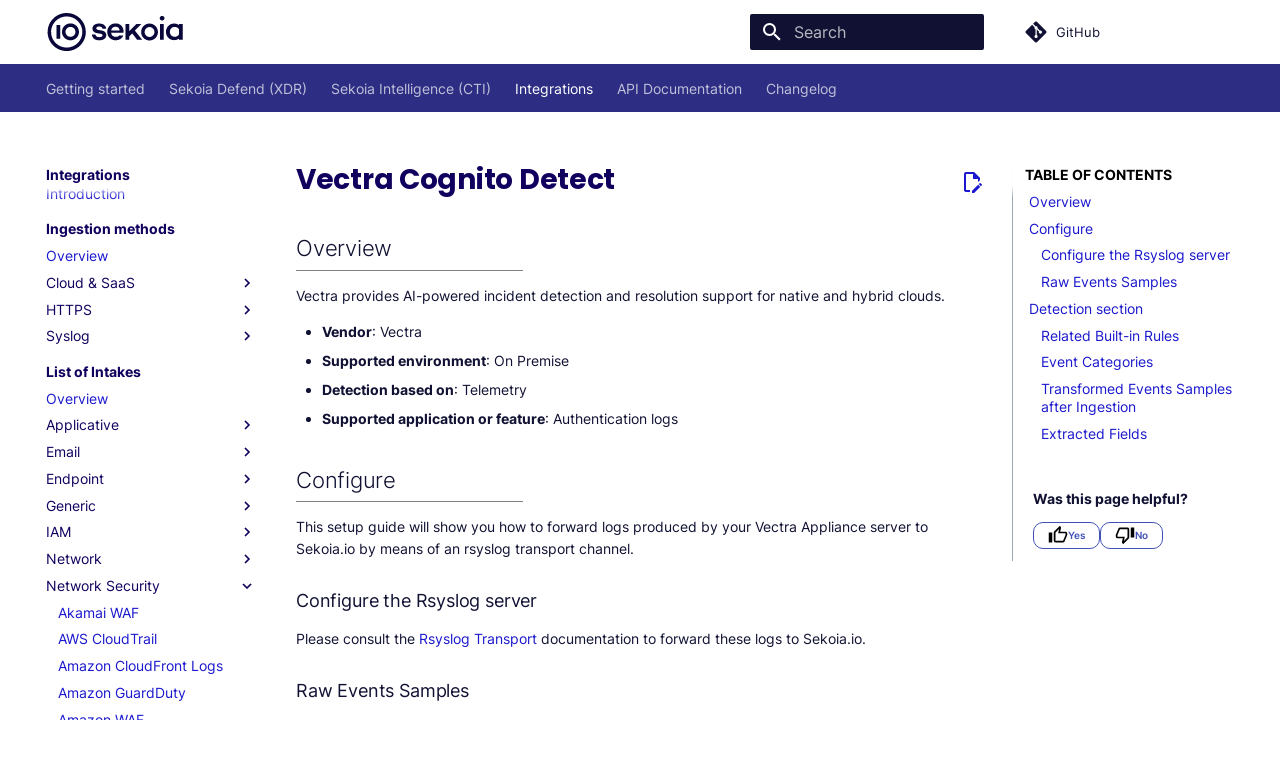

--- FILE ---
content_type: text/html
request_url: https://docs.sekoia.io/xdr/features/collect/integrations/network/vectra/
body_size: 122
content:

<!doctype html>
<html lang="en">
<head>
    <meta charset="utf-8">
    <title>Redirecting...</title>
    <link rel="canonical" href="../../../../../../integration/categories/network_security/vectra/">
    <script>var anchor=window.location.hash.substr(1);location.href="../../../../../../integration/categories/network_security/vectra/"+(anchor?"#"+anchor:"")</script>
    <meta http-equiv="refresh" content="0; url=../../../../../../integration/categories/network_security/vectra/">
</head>
<body>
You're being redirected to a <a href="../../../../../../integration/categories/network_security/vectra/">new destination</a>.
</body>
</html>


--- FILE ---
content_type: text/html
request_url: https://docs.sekoia.io/integration/categories/network_security/vectra/
body_size: 46297
content:

<!doctype html>
<html lang="en" class="no-js">
  <head>
    
      <meta charset="utf-8">
      <meta name="viewport" content="width=device-width,initial-scale=1">
      
      
      
        <link rel="canonical" href="https://docs.sekoia.io/integration/categories/network_security/vectra/">
      
      
        <link rel="prev" href="../varonis_data_security/">
      
      
        <link rel="next" href="../vectra_respond_ux_entity_scoring/">
      
      
        
      
      
      <link rel="icon" href="../../../../assets/favicon.png">
      <meta name="generator" content="mkdocs-1.6.1, mkdocs-material-9.7.1">
    
    
      
        <title>Vectra Cognito Detect - Sekoia.io Documentation</title>
      
    
    
      <link rel="stylesheet" href="../../../../assets/stylesheets/main.484c7ddc.min.css">
      
      


    
    
      
    
    
      
    
    
      <link rel="stylesheet" href="../../../../stylesheets/sekoiaio.css">
    
      <link rel="stylesheet" href="../../../../stylesheets/lightgallery.min.css">
    
      <link rel="stylesheet" href="../../../../stylesheets/poppins.min.css">
    
      <link rel="stylesheet" href="../../../../stylesheets/inter.min.css">
    
      <link rel="stylesheet" href="../../../../stylesheets/posthog.css">
    
    <script>__md_scope=new URL("../../../..",location),__md_hash=e=>[...e].reduce(((e,_)=>(e<<5)-e+_.charCodeAt(0)),0),__md_get=(e,_=localStorage,t=__md_scope)=>JSON.parse(_.getItem(t.pathname+"."+e)),__md_set=(e,_,t=localStorage,a=__md_scope)=>{try{t.setItem(a.pathname+"."+e,JSON.stringify(_))}catch(e){}}</script>
    
      

    
    
  </head>
  
  
    <body dir="ltr">
  
    
    <input class="md-toggle" data-md-toggle="drawer" type="checkbox" id="__drawer" autocomplete="off">
    <input class="md-toggle" data-md-toggle="search" type="checkbox" id="__search" autocomplete="off">
    <label class="md-overlay" for="__drawer"></label>
    <div data-md-component="skip">
      
        
        <a href="#overview" class="md-skip">
          Skip to content
        </a>
      
    </div>
    <div data-md-component="announce">
      
    </div>
    
    
      

<header class="md-header" data-md-component="header">
  <nav class="md-header__inner md-grid" aria-label="Header">
    <a href="../../../.." title="Sekoia.io Documentation" class="md-header__button md-logo" aria-label="Sekoia.io Documentation" data-md-component="logo">
      
  <img src="../../../../assets/sekoiaio.svg" alt="logo">

    </a>
    <label class="md-header__button md-icon" for="__drawer">
      
      <svg xmlns="http://www.w3.org/2000/svg" viewBox="0 0 24 24"><path d="M3 6h18v2H3zm0 5h18v2H3zm0 5h18v2H3z"/></svg>
    </label>
    <div class="md-header__title" data-md-component="header-title">
      <div class="md-header__ellipsis">
        <div class="md-header__topic">
          <span class="md-ellipsis">
            Sekoia.io Documentation
          </span>
        </div>
        <div class="md-header__topic" data-md-component="header-topic">
          <span class="md-ellipsis">
            
              Vectra Cognito Detect
            
          </span>
        </div>
      </div>
    </div>
    
    
      <script>var palette=__md_get("__palette");if(palette&&palette.color){if("(prefers-color-scheme)"===palette.color.media){var media=matchMedia("(prefers-color-scheme: light)"),input=document.querySelector(media.matches?"[data-md-color-media='(prefers-color-scheme: light)']":"[data-md-color-media='(prefers-color-scheme: dark)']");palette.color.media=input.getAttribute("data-md-color-media"),palette.color.scheme=input.getAttribute("data-md-color-scheme"),palette.color.primary=input.getAttribute("data-md-color-primary"),palette.color.accent=input.getAttribute("data-md-color-accent")}for(var[key,value]of Object.entries(palette.color))document.body.setAttribute("data-md-color-"+key,value)}</script>
    
    
    
      
      
        <label class="md-header__button md-icon" for="__search">
          
          <svg xmlns="http://www.w3.org/2000/svg" viewBox="0 0 24 24"><path d="M9.5 3A6.5 6.5 0 0 1 16 9.5c0 1.61-.59 3.09-1.56 4.23l.27.27h.79l5 5-1.5 1.5-5-5v-.79l-.27-.27A6.52 6.52 0 0 1 9.5 16 6.5 6.5 0 0 1 3 9.5 6.5 6.5 0 0 1 9.5 3m0 2C7 5 5 7 5 9.5S7 14 9.5 14 14 12 14 9.5 12 5 9.5 5"/></svg>
        </label>
        <div class="md-search" data-md-component="search" role="dialog">
  <label class="md-search__overlay" for="__search"></label>
  <div class="md-search__inner" role="search">
    <form class="md-search__form" name="search">
      <input type="text" class="md-search__input" name="query" aria-label="Search" placeholder="Search" autocapitalize="off" autocorrect="off" autocomplete="off" spellcheck="false" data-md-component="search-query" required>
      <label class="md-search__icon md-icon" for="__search">
        
        <svg xmlns="http://www.w3.org/2000/svg" viewBox="0 0 24 24"><path d="M9.5 3A6.5 6.5 0 0 1 16 9.5c0 1.61-.59 3.09-1.56 4.23l.27.27h.79l5 5-1.5 1.5-5-5v-.79l-.27-.27A6.52 6.52 0 0 1 9.5 16 6.5 6.5 0 0 1 3 9.5 6.5 6.5 0 0 1 9.5 3m0 2C7 5 5 7 5 9.5S7 14 9.5 14 14 12 14 9.5 12 5 9.5 5"/></svg>
        
        <svg xmlns="http://www.w3.org/2000/svg" viewBox="0 0 24 24"><path d="M20 11v2H8l5.5 5.5-1.42 1.42L4.16 12l7.92-7.92L13.5 5.5 8 11z"/></svg>
      </label>
      <nav class="md-search__options" aria-label="Search">
        
        <button type="reset" class="md-search__icon md-icon" title="Clear" aria-label="Clear" tabindex="-1">
          
          <svg xmlns="http://www.w3.org/2000/svg" viewBox="0 0 24 24"><path d="M19 6.41 17.59 5 12 10.59 6.41 5 5 6.41 10.59 12 5 17.59 6.41 19 12 13.41 17.59 19 19 17.59 13.41 12z"/></svg>
        </button>
      </nav>
      
    </form>
    <div class="md-search__output">
      <div class="md-search__scrollwrap" tabindex="0" data-md-scrollfix>
        <div class="md-search-result" data-md-component="search-result">
          <div class="md-search-result__meta">
            Initializing search
          </div>
          <ol class="md-search-result__list" role="presentation"></ol>
        </div>
      </div>
    </div>
  </div>
</div>
      
    
    
      <div class="md-header__source">
        <a href="https://github.com/SEKOIA-IO/documentation" title="Go to repository" class="md-source" data-md-component="source">
  <div class="md-source__icon md-icon">
    
    <svg xmlns="http://www.w3.org/2000/svg" viewBox="0 0 448 512"><!--! Font Awesome Free 7.1.0 by @fontawesome - https://fontawesome.com License - https://fontawesome.com/license/free (Icons: CC BY 4.0, Fonts: SIL OFL 1.1, Code: MIT License) Copyright 2025 Fonticons, Inc.--><path d="M439.6 236.1 244 40.5c-5.4-5.5-12.8-8.5-20.4-8.5s-15 3-20.4 8.4L162.5 81l51.5 51.5c27.1-9.1 52.7 16.8 43.4 43.7l49.7 49.7c34.2-11.8 61.2 31 35.5 56.7-26.5 26.5-70.2-2.9-56-37.3L240.3 199v121.9c25.3 12.5 22.3 41.8 9.1 55-6.4 6.4-15.2 10.1-24.3 10.1s-17.8-3.6-24.3-10.1c-17.6-17.6-11.1-46.9 11.2-56v-123c-20.8-8.5-24.6-30.7-18.6-45L142.6 101 8.5 235.1C3 240.6 0 247.9 0 255.5s3 15 8.5 20.4l195.6 195.7c5.4 5.4 12.7 8.4 20.4 8.4s15-3 20.4-8.4l194.7-194.7c5.4-5.4 8.4-12.8 8.4-20.4s-3-15-8.4-20.4"/></svg>
  </div>
  <div class="md-source__repository">
    GitHub
  </div>
</a>
      </div>
    
  </nav>
  
</header>
    
    <div class="md-container" data-md-component="container">
      
      
        
          
            
<nav class="md-tabs" aria-label="Tabs" data-md-component="tabs">
  <div class="md-grid">
    <ul class="md-tabs__list">
      
        
  
  
  
  
    
    
      <li class="md-tabs__item">
        <a href="../../../../getting_started/" class="md-tabs__link">
          
  
  
  Getting started

        </a>
      </li>
    
  

      
        
  
  
  
  
    
    
      <li class="md-tabs__item">
        <a href="../../../../xdr/" class="md-tabs__link">
          
  
  
  Sekoia Defend (XDR)

        </a>
      </li>
    
  

      
        
  
  
  
  
    
    
      <li class="md-tabs__item">
        <a href="../../../../cti/" class="md-tabs__link">
          
  
  
  Sekoia Intelligence (CTI)

        </a>
      </li>
    
  

      
        
  
  
  
    
  
  
    
    
      <li class="md-tabs__item md-tabs__item--active">
        <a href="../../../" class="md-tabs__link">
          
  
  
  Integrations

        </a>
      </li>
    
  

      
        
  
  
  
  
    <li class="md-tabs__item">
      <a href="../../../../developer/api/" class="md-tabs__link">
        
  
  
    
  
  API Documentation

      </a>
    </li>
  

      
    </ul>
  </div>
</nav>
          
        
      
      <main class="md-main" data-md-component="main">
        <div class="md-main__inner md-grid">
          
            
              
              <div class="md-sidebar md-sidebar--primary" data-md-component="sidebar" data-md-type="navigation" >
                <div class="md-sidebar__scrollwrap">
                  <div class="md-sidebar__inner">
                    


  


<nav class="md-nav md-nav--primary md-nav--lifted" aria-label="Navigation" data-md-level="0">
  <label class="md-nav__title" for="__drawer">
    <a href="../../../.." title="Sekoia.io Documentation" class="md-nav__button md-logo" aria-label="Sekoia.io Documentation" data-md-component="logo">
      
  <img src="../../../../assets/sekoiaio.svg" alt="logo">

    </a>
    Sekoia.io Documentation
  </label>
  
    <div class="md-nav__source">
      <a href="https://github.com/SEKOIA-IO/documentation" title="Go to repository" class="md-source" data-md-component="source">
  <div class="md-source__icon md-icon">
    
    <svg xmlns="http://www.w3.org/2000/svg" viewBox="0 0 448 512"><!--! Font Awesome Free 7.1.0 by @fontawesome - https://fontawesome.com License - https://fontawesome.com/license/free (Icons: CC BY 4.0, Fonts: SIL OFL 1.1, Code: MIT License) Copyright 2025 Fonticons, Inc.--><path d="M439.6 236.1 244 40.5c-5.4-5.5-12.8-8.5-20.4-8.5s-15 3-20.4 8.4L162.5 81l51.5 51.5c27.1-9.1 52.7 16.8 43.4 43.7l49.7 49.7c34.2-11.8 61.2 31 35.5 56.7-26.5 26.5-70.2-2.9-56-37.3L240.3 199v121.9c25.3 12.5 22.3 41.8 9.1 55-6.4 6.4-15.2 10.1-24.3 10.1s-17.8-3.6-24.3-10.1c-17.6-17.6-11.1-46.9 11.2-56v-123c-20.8-8.5-24.6-30.7-18.6-45L142.6 101 8.5 235.1C3 240.6 0 247.9 0 255.5s3 15 8.5 20.4l195.6 195.7c5.4 5.4 12.7 8.4 20.4 8.4s15-3 20.4-8.4l194.7-194.7c5.4-5.4 8.4-12.8 8.4-20.4s-3-15-8.4-20.4"/></svg>
  </div>
  <div class="md-source__repository">
    GitHub
  </div>
</a>
    </div>
  
  <ul class="md-nav__list" data-md-scrollfix>
    
      
      
  
  
  
  
    
    
    
    
      
      
        
      
    
    
    <li class="md-nav__item md-nav__item--nested">
      
        
        
        <input class="md-nav__toggle md-toggle " type="checkbox" id="__nav_1" >
        
          
          <label class="md-nav__link" for="__nav_1" id="__nav_1_label" tabindex="0">
            
  
  
  <span class="md-ellipsis">
    
  
    Getting started
  

    
  </span>
  
  

            <span class="md-nav__icon md-icon"></span>
          </label>
        
        <nav class="md-nav" data-md-level="1" aria-labelledby="__nav_1_label" aria-expanded="false">
          <label class="md-nav__title" for="__nav_1">
            <span class="md-nav__icon md-icon"></span>
            
  
    Getting started
  

          </label>
          <ul class="md-nav__list" data-md-scrollfix>
            
              
                
  
  
  
  
    <li class="md-nav__item">
      <a href="../../../../getting_started/" class="md-nav__link">
        
  
  
  <span class="md-ellipsis">
    
  
    Overview
  

    
  </span>
  
  

      </a>
    </li>
  

              
            
              
                
  
  
  
  
    <li class="md-nav__item">
      <a href="../../../../getting_started/concepts/" class="md-nav__link">
        
  
  
  <span class="md-ellipsis">
    
  
    Where to start
  

    
  </span>
  
  

      </a>
    </li>
  

              
            
              
                
  
  
  
  
    
    
    
    
      
      
        
      
    
    
    <li class="md-nav__item md-nav__item--nested">
      
        
        
        <input class="md-nav__toggle md-toggle " type="checkbox" id="__nav_1_3" >
        
          
          <label class="md-nav__link" for="__nav_1_3" id="__nav_1_3_label" tabindex="0">
            
  
  
  <span class="md-ellipsis">
    
  
    Workspace setup
  

    
  </span>
  
  

            <span class="md-nav__icon md-icon"></span>
          </label>
        
        <nav class="md-nav" data-md-level="2" aria-labelledby="__nav_1_3_label" aria-expanded="false">
          <label class="md-nav__title" for="__nav_1_3">
            <span class="md-nav__icon md-icon"></span>
            
  
    Workspace setup
  

          </label>
          <ul class="md-nav__list" data-md-scrollfix>
            
              
                
  
  
  
  
    <li class="md-nav__item">
      <a href="../../../../getting_started/join_community/" class="md-nav__link">
        
  
  
  <span class="md-ellipsis">
    
  
    Join workspace
  

    
  </span>
  
  

      </a>
    </li>
  

              
            
              
                
  
  
  
  
    <li class="md-nav__item">
      <a href="../../../../getting_started/create_community/" class="md-nav__link">
        
  
  
  <span class="md-ellipsis">
    
  
    Create and manage communities
  

    
  </span>
  
  

      </a>
    </li>
  

              
            
          </ul>
        </nav>
      
    </li>
  

              
            
              
                
  
  
  
  
    
    
    
    
      
      
        
      
    
    
    <li class="md-nav__item md-nav__item--nested">
      
        
        
        <input class="md-nav__toggle md-toggle " type="checkbox" id="__nav_1_4" >
        
          
          <label class="md-nav__link" for="__nav_1_4" id="__nav_1_4_label" tabindex="0">
            
  
  
  <span class="md-ellipsis">
    
  
    Account setup
  

    
  </span>
  
  

            <span class="md-nav__icon md-icon"></span>
          </label>
        
        <nav class="md-nav" data-md-level="2" aria-labelledby="__nav_1_4_label" aria-expanded="false">
          <label class="md-nav__title" for="__nav_1_4">
            <span class="md-nav__icon md-icon"></span>
            
  
    Account setup
  

          </label>
          <ul class="md-nav__list" data-md-scrollfix>
            
              
                
  
  
  
  
    <li class="md-nav__item">
      <a href="../../../../getting_started/create_account/" class="md-nav__link">
        
  
  
  <span class="md-ellipsis">
    
  
    Create account
  

    
  </span>
  
  

      </a>
    </li>
  

              
            
              
                
  
  
  
  
    <li class="md-nav__item">
      <a href="../../../../getting_started/account_settings/" class="md-nav__link">
        
  
  
  <span class="md-ellipsis">
    
  
    Setup account
  

    
  </span>
  
  

      </a>
    </li>
  

              
            
          </ul>
        </nav>
      
    </li>
  

              
            
              
                
  
  
  
  
    
    
    
    
      
      
        
      
    
    
    <li class="md-nav__item md-nav__item--nested">
      
        
        
        <input class="md-nav__toggle md-toggle " type="checkbox" id="__nav_1_5" >
        
          
          <label class="md-nav__link" for="__nav_1_5" id="__nav_1_5_label" tabindex="0">
            
  
  
  <span class="md-ellipsis">
    
  
    Security and access
  

    
  </span>
  
  

            <span class="md-nav__icon md-icon"></span>
          </label>
        
        <nav class="md-nav" data-md-level="2" aria-labelledby="__nav_1_5_label" aria-expanded="false">
          <label class="md-nav__title" for="__nav_1_5">
            <span class="md-nav__icon md-icon"></span>
            
  
    Security and access
  

          </label>
          <ul class="md-nav__list" data-md-scrollfix>
            
              
                
  
  
  
  
    
    
    
    
      
      
        
      
    
    
    <li class="md-nav__item md-nav__item--nested">
      
        
        
        <input class="md-nav__toggle md-toggle " type="checkbox" id="__nav_1_5_1" >
        
          
          <label class="md-nav__link" for="__nav_1_5_1" id="__nav_1_5_1_label" tabindex="0">
            
  
  
  <span class="md-ellipsis">
    
  
    Account security
  

    
  </span>
  
  

            <span class="md-nav__icon md-icon"></span>
          </label>
        
        <nav class="md-nav" data-md-level="3" aria-labelledby="__nav_1_5_1_label" aria-expanded="false">
          <label class="md-nav__title" for="__nav_1_5_1">
            <span class="md-nav__icon md-icon"></span>
            
  
    Account security
  

          </label>
          <ul class="md-nav__list" data-md-scrollfix>
            
              
                
  
  
  
  
    <li class="md-nav__item">
      <a href="../../../../getting_started/account_security/" class="md-nav__link">
        
  
  
  <span class="md-ellipsis">
    
  
    Two-Factor Authentication
  

    
  </span>
  
  

      </a>
    </li>
  

              
            
              
                
  
  
  
  
    <li class="md-nav__item">
      <a href="../../../../getting_started/securitytokens/" class="md-nav__link">
        
  
  
  <span class="md-ellipsis">
    
  
    Security tokens
  

    
  </span>
  
  

      </a>
    </li>
  

              
            
              
                
  
  
  
  
    <li class="md-nav__item">
      <a href="../../../../getting_started/password_management_policy/" class="md-nav__link">
        
  
  
  <span class="md-ellipsis">
    
  
    Password Management Policy
  

    
  </span>
  
  

      </a>
    </li>
  

              
            
          </ul>
        </nav>
      
    </li>
  

              
            
              
                
  
  
  
  
    
    
    
    
      
      
        
      
    
    
    <li class="md-nav__item md-nav__item--nested">
      
        
        
        <input class="md-nav__toggle md-toggle " type="checkbox" id="__nav_1_5_2" >
        
          
          <label class="md-nav__link" for="__nav_1_5_2" id="__nav_1_5_2_label" tabindex="0">
            
  
  
  <span class="md-ellipsis">
    
  
    Workspace security
  

    
  </span>
  
  

            <span class="md-nav__icon md-icon"></span>
          </label>
        
        <nav class="md-nav" data-md-level="3" aria-labelledby="__nav_1_5_2_label" aria-expanded="false">
          <label class="md-nav__title" for="__nav_1_5_2">
            <span class="md-nav__icon md-icon"></span>
            
  
    Workspace security
  

          </label>
          <ul class="md-nav__list" data-md-scrollfix>
            
              
                
  
  
  
  
    <li class="md-nav__item">
      <a href="../../../../getting_started/session_duration/" class="md-nav__link">
        
  
  
  <span class="md-ellipsis">
    
  
    Session duration
  

    
  </span>
  
  

      </a>
    </li>
  

              
            
              
                
  
  
  
  
    <li class="md-nav__item">
      <a href="../../../../getting_started/twofactor_workspace/" class="md-nav__link">
        
  
  
  <span class="md-ellipsis">
    
  
    Two-Factor Authentication
  

    
  </span>
  
  

      </a>
    </li>
  

              
            
              
                
  
  
  
  
    <li class="md-nav__item">
      <a href="../../../../getting_started/sso/openid_connect/" class="md-nav__link">
        
  
  
  <span class="md-ellipsis">
    
  
    SSO with OpenID Connect
  

    
  </span>
  
  

      </a>
    </li>
  

              
            
              
                
  
  
  
  
    <li class="md-nav__item">
      <a href="../../../../getting_started/sso/azure/" class="md-nav__link">
        
  
  
  <span class="md-ellipsis">
    
  
    SSO with Microsoft Entra ID (Azure AD)
  

    
  </span>
  
  

      </a>
    </li>
  

              
            
              
                
  
  
  
  
    <li class="md-nav__item">
      <a href="../../../../getting_started/sso/okta/" class="md-nav__link">
        
  
  
  <span class="md-ellipsis">
    
  
    SSO with Okta
  

    
  </span>
  
  

      </a>
    </li>
  

              
            
          </ul>
        </nav>
      
    </li>
  

              
            
          </ul>
        </nav>
      
    </li>
  

              
            
              
                
  
  
  
  
    
    
    
    
      
      
        
      
    
    
    <li class="md-nav__item md-nav__item--nested">
      
        
        
        <input class="md-nav__toggle md-toggle " type="checkbox" id="__nav_1_6" >
        
          
          <label class="md-nav__link" for="__nav_1_6" id="__nav_1_6_label" tabindex="0">
            
  
  
  <span class="md-ellipsis">
    
  
    Users and roles
  

    
  </span>
  
  

            <span class="md-nav__icon md-icon"></span>
          </label>
        
        <nav class="md-nav" data-md-level="2" aria-labelledby="__nav_1_6_label" aria-expanded="false">
          <label class="md-nav__title" for="__nav_1_6">
            <span class="md-nav__icon md-icon"></span>
            
  
    Users and roles
  

          </label>
          <ul class="md-nav__list" data-md-scrollfix>
            
              
                
  
  
  
  
    <li class="md-nav__item">
      <a href="../../../../getting_started/invite_users/" class="md-nav__link">
        
  
  
  <span class="md-ellipsis">
    
  
    Invite users
  

    
  </span>
  
  

      </a>
    </li>
  

              
            
              
                
  
  
  
  
    <li class="md-nav__item">
      <a href="../../../../getting_started/manage_users/" class="md-nav__link">
        
  
  
  <span class="md-ellipsis">
    
  
    Manage users
  

    
  </span>
  
  

      </a>
    </li>
  

              
            
              
                
  
  
  
  
    <li class="md-nav__item">
      <a href="../../../../getting_started/inactive_users/" class="md-nav__link">
        
  
  
  <span class="md-ellipsis">
    
  
    Deactivate inactive users
  

    
  </span>
  
  

      </a>
    </li>
  

              
            
              
                
  
  
  
  
    
    
    
    
      
      
        
      
    
    
    <li class="md-nav__item md-nav__item--nested">
      
        
        
        <input class="md-nav__toggle md-toggle " type="checkbox" id="__nav_1_6_4" >
        
          
          <label class="md-nav__link" for="__nav_1_6_4" id="__nav_1_6_4_label" tabindex="0">
            
  
  
  <span class="md-ellipsis">
    
  
    Roles and permissions
  

    
  </span>
  
  

            <span class="md-nav__icon md-icon"></span>
          </label>
        
        <nav class="md-nav" data-md-level="3" aria-labelledby="__nav_1_6_4_label" aria-expanded="false">
          <label class="md-nav__title" for="__nav_1_6_4">
            <span class="md-nav__icon md-icon"></span>
            
  
    Roles and permissions
  

          </label>
          <ul class="md-nav__list" data-md-scrollfix>
            
              
                
  
  
  
  
    <li class="md-nav__item">
      <a href="../../../../getting_started/roles/" class="md-nav__link">
        
  
  
  <span class="md-ellipsis">
    
  
    Built-in roles
  

    
  </span>
  
  

      </a>
    </li>
  

              
            
              
                
  
  
  
  
    <li class="md-nav__item">
      <a href="../../../../getting_started/custom_roles/" class="md-nav__link">
        
  
  
  <span class="md-ellipsis">
    
  
    Custom roles
  

    
  </span>
  
  

      </a>
    </li>
  

              
            
              
                
  
  
  
  
    <li class="md-nav__item">
      <a href="../../../../getting_started/intake_restricted_roles/" class="md-nav__link">
        
  
  
  <span class="md-ellipsis">
    
  
    Intake Restricted roles
  

    
  </span>
  
  

      </a>
    </li>
  

              
            
          </ul>
        </nav>
      
    </li>
  

              
            
          </ul>
        </nav>
      
    </li>
  

              
            
              
                
  
  
  
  
    
    
    
    
      
      
        
      
    
    
    <li class="md-nav__item md-nav__item--nested">
      
        
        
        <input class="md-nav__toggle md-toggle " type="checkbox" id="__nav_1_7" >
        
          
          <label class="md-nav__link" for="__nav_1_7" id="__nav_1_7_label" tabindex="0">
            
  
  
  <span class="md-ellipsis">
    
  
    Notifications
  

    
  </span>
  
  

            <span class="md-nav__icon md-icon"></span>
          </label>
        
        <nav class="md-nav" data-md-level="2" aria-labelledby="__nav_1_7_label" aria-expanded="false">
          <label class="md-nav__title" for="__nav_1_7">
            <span class="md-nav__icon md-icon"></span>
            
  
    Notifications
  

          </label>
          <ul class="md-nav__list" data-md-scrollfix>
            
              
                
  
  
  
  
    <li class="md-nav__item">
      <a href="../../../../getting_started/notifications-Listing_Creation/" class="md-nav__link">
        
  
  
  <span class="md-ellipsis">
    
  
    Create and manage notifications
  

    
  </span>
  
  

      </a>
    </li>
  

              
            
              
                
  
  
  
  
    <li class="md-nav__item">
      <a href="../../../../getting_started/notifications-Examples/" class="md-nav__link">
        
  
  
  <span class="md-ellipsis">
    
  
    Notification examples
  

    
  </span>
  
  

      </a>
    </li>
  

              
            
          </ul>
        </nav>
      
    </li>
  

              
            
              
                
  
  
  
  
    <li class="md-nav__item">
      <a href="../../../../getting_started/manage_api_keys/" class="md-nav__link">
        
  
  
  <span class="md-ellipsis">
    
  
    API Keys
  

    
  </span>
  
  

      </a>
    </li>
  

              
            
              
                
  
  
  
  
    <li class="md-nav__item">
      <a href="../../../../getting_started/subscriptions/" class="md-nav__link">
        
  
  
  <span class="md-ellipsis">
    
  
    Subscriptions
  

    
  </span>
  
  

      </a>
    </li>
  

              
            
              
                
  
  
  
  
    <li class="md-nav__item">
      <a href="../../../../getting_started/usage/" class="md-nav__link">
        
  
  
  <span class="md-ellipsis">
    
  
    Usage
  

    
  </span>
  
  

      </a>
    </li>
  

              
            
              
                
  
  
  
  
    <li class="md-nav__item">
      <a href="../../../../getting_started/regions/" class="md-nav__link">
        
  
  
  <span class="md-ellipsis">
    
  
    Sekoia regions
  

    
  </span>
  
  

      </a>
    </li>
  

              
            
              
                
  
  
  
  
    <li class="md-nav__item">
      <a href="../../../../getting_started/ai_assistant/" class="md-nav__link">
        
  
  
  <span class="md-ellipsis">
    
  
    Roy AI Assistant
  

    
  </span>
  
  

      </a>
    </li>
  

              
            
              
                
  
  
  
  
    <li class="md-nav__item">
      <a href="../../../../getting_started/best_practices/" class="md-nav__link">
        
  
  
  <span class="md-ellipsis">
    
  
    Best practices
  

    
  </span>
  
  

      </a>
    </li>
  

              
            
              
                
  
  
  
  
    <li class="md-nav__item">
      <a href="../../../../getting_started/get_troubleshooting_tips/" class="md-nav__link">
        
  
  
  <span class="md-ellipsis">
    
  
    Troubleshooting tips
  

    
  </span>
  
  

      </a>
    </li>
  

              
            
          </ul>
        </nav>
      
    </li>
  

    
      
      
  
  
  
  
    
    
    
    
      
      
        
      
    
    
    <li class="md-nav__item md-nav__item--nested">
      
        
        
        <input class="md-nav__toggle md-toggle " type="checkbox" id="__nav_2" >
        
          
          <label class="md-nav__link" for="__nav_2" id="__nav_2_label" tabindex="0">
            
  
  
  <span class="md-ellipsis">
    
  
    Sekoia Defend (XDR)
  

    
  </span>
  
  

            <span class="md-nav__icon md-icon"></span>
          </label>
        
        <nav class="md-nav" data-md-level="1" aria-labelledby="__nav_2_label" aria-expanded="false">
          <label class="md-nav__title" for="__nav_2">
            <span class="md-nav__icon md-icon"></span>
            
  
    Sekoia Defend (XDR)
  

          </label>
          <ul class="md-nav__list" data-md-scrollfix>
            
              
                
  
  
  
  
    <li class="md-nav__item">
      <a href="../../../../xdr/" class="md-nav__link">
        
  
  
  <span class="md-ellipsis">
    
  
    Introduction
  

    
  </span>
  
  

      </a>
    </li>
  

              
            
              
                
  
  
  
  
    <li class="md-nav__item">
      <a href="../../../../xdr/xdr_quick_start/" class="md-nav__link">
        
  
  
  <span class="md-ellipsis">
    
  
    Quick start guide
  

    
  </span>
  
  

      </a>
    </li>
  

              
            
              
                
  
  
  
  
    
    
    
    
      
      
        
      
    
    
    <li class="md-nav__item md-nav__item--nested">
      
        
        
        <input class="md-nav__toggle md-toggle " type="checkbox" id="__nav_2_3" >
        
          
          <label class="md-nav__link" for="__nav_2_3" id="__nav_2_3_label" tabindex="0">
            
  
  
  <span class="md-ellipsis">
    
  
    Features
  

    
  </span>
  
  

            <span class="md-nav__icon md-icon"></span>
          </label>
        
        <nav class="md-nav" data-md-level="2" aria-labelledby="__nav_2_3_label" aria-expanded="false">
          <label class="md-nav__title" for="__nav_2_3">
            <span class="md-nav__icon md-icon"></span>
            
  
    Features
  

          </label>
          <ul class="md-nav__list" data-md-scrollfix>
            
              
                
  
  
  
  
    
    
    
    
      
      
        
      
    
    
    <li class="md-nav__item md-nav__item--nested">
      
        
        
        <input class="md-nav__toggle md-toggle " type="checkbox" id="__nav_2_3_1" >
        
          
          <label class="md-nav__link" for="__nav_2_3_1" id="__nav_2_3_1_label" tabindex="0">
            
  
  
  <span class="md-ellipsis">
    
  
    Collect
  

    
  </span>
  
  

            <span class="md-nav__icon md-icon"></span>
          </label>
        
        <nav class="md-nav" data-md-level="3" aria-labelledby="__nav_2_3_1_label" aria-expanded="false">
          <label class="md-nav__title" for="__nav_2_3_1">
            <span class="md-nav__icon md-icon"></span>
            
  
    Collect
  

          </label>
          <ul class="md-nav__list" data-md-scrollfix>
            
              
                
  
  
  
  
    <li class="md-nav__item">
      <a href="../../../../xdr/features/collect/integrations_hub/" class="md-nav__link">
        
  
  
  <span class="md-ellipsis">
    
  
    Integrations
  

    
  </span>
  
  

      </a>
    </li>
  

              
            
              
                
  
  
  
  
    <li class="md-nav__item">
      <a href="../../../../xdr/features/collect/intakes/" class="md-nav__link">
        
  
  
  <span class="md-ellipsis">
    
  
    Intakes
  

    
  </span>
  
  

      </a>
    </li>
  

              
            
              
                
  
  
  
  
    <li class="md-nav__item">
      <a href="../../../../xdr/features/collect/entities/" class="md-nav__link">
        
  
  
  <span class="md-ellipsis">
    
  
    Entities
  

    
  </span>
  
  

      </a>
    </li>
  

              
            
              
                
  
  
  
  
    <li class="md-nav__item">
      <a href="../../../../xdr/features/collect/assets/" class="md-nav__link">
        
  
  
  <span class="md-ellipsis">
    
  
    Assets
  

    
  </span>
  
  

      </a>
    </li>
  

              
            
          </ul>
        </nav>
      
    </li>
  

              
            
              
                
  
  
  
  
    
    
    
    
      
      
        
      
    
    
    <li class="md-nav__item md-nav__item--nested">
      
        
        
        <input class="md-nav__toggle md-toggle " type="checkbox" id="__nav_2_3_2" >
        
          
          <label class="md-nav__link" for="__nav_2_3_2" id="__nav_2_3_2_label" tabindex="0">
            
  
  
  <span class="md-ellipsis">
    
  
    Detect
  

    
  </span>
  
  

            <span class="md-nav__icon md-icon"></span>
          </label>
        
        <nav class="md-nav" data-md-level="3" aria-labelledby="__nav_2_3_2_label" aria-expanded="false">
          <label class="md-nav__title" for="__nav_2_3_2">
            <span class="md-nav__icon md-icon"></span>
            
  
    Detect
  

          </label>
          <ul class="md-nav__list" data-md-scrollfix>
            
              
                
  
  
  
  
    <li class="md-nav__item">
      <a href="../../../../xdr/features/detect/iocdetection/" class="md-nav__link">
        
  
  
  <span class="md-ellipsis">
    
  
    IOCs Detection
  

    
  </span>
  
  

      </a>
    </li>
  

              
            
              
                
  
  
  
  
    <li class="md-nav__item">
      <a href="../../../../xdr/features/detect/rules_catalog/" class="md-nav__link">
        
  
  
  <span class="md-ellipsis">
    
  
    Rules Catalog
  

    
  </span>
  
  

      </a>
    </li>
  

              
            
              
                
  
  
  
  
    <li class="md-nav__item">
      <a href="../../../../xdr/features/detect/built_in_detection_rules/" class="md-nav__link">
        
  
  
  <span class="md-ellipsis">
    
  
    Built-in Rules
  

    
  </span>
  
  

      </a>
    </li>
  

              
            
              
                
  
  
  
  
    <li class="md-nav__item">
      <a href="../../../../xdr/features/detect/sigma/" class="md-nav__link">
        
  
  
  <span class="md-ellipsis">
    
  
    Sigma
  

    
  </span>
  
  

      </a>
    </li>
  

              
            
              
                
  
  
  
  
    <li class="md-nav__item">
      <a href="../../../../xdr/features/detect/anomaly/" class="md-nav__link">
        
  
  
  <span class="md-ellipsis">
    
  
    Anomaly Detection
  

    
  </span>
  
  

      </a>
    </li>
  

              
            
              
                
  
  
  
  
    <li class="md-nav__item">
      <a href="../../../../xdr/features/detect/ioccollections/" class="md-nav__link">
        
  
  
  <span class="md-ellipsis">
    
  
    IOCs Collections
  

    
  </span>
  
  

      </a>
    </li>
  

              
            
          </ul>
        </nav>
      
    </li>
  

              
            
              
                
  
  
  
  
    
    
    
    
      
      
        
      
    
    
    <li class="md-nav__item md-nav__item--nested">
      
        
        
        <input class="md-nav__toggle md-toggle " type="checkbox" id="__nav_2_3_3" >
        
          
          <label class="md-nav__link" for="__nav_2_3_3" id="__nav_2_3_3_label" tabindex="0">
            
  
  
  <span class="md-ellipsis">
    
  
    Investigate
  

    
  </span>
  
  

            <span class="md-nav__icon md-icon"></span>
          </label>
        
        <nav class="md-nav" data-md-level="3" aria-labelledby="__nav_2_3_3_label" aria-expanded="false">
          <label class="md-nav__title" for="__nav_2_3_3">
            <span class="md-nav__icon md-icon"></span>
            
  
    Investigate
  

          </label>
          <ul class="md-nav__list" data-md-scrollfix>
            
              
                
  
  
  
  
    <li class="md-nav__item">
      <a href="../../../../xdr/features/investigate/alerts/" class="md-nav__link">
        
  
  
  <span class="md-ellipsis">
    
  
    Alerts
  

    
  </span>
  
  

      </a>
    </li>
  

              
            
              
                
  
  
  
  
    <li class="md-nav__item">
      <a href="../../../../xdr/features/investigate/events/" class="md-nav__link">
        
  
  
  <span class="md-ellipsis">
    
  
    Events
  

    
  </span>
  
  

      </a>
    </li>
  

              
            
              
                
  
  
  
  
    <li class="md-nav__item">
      <a href="../../../../xdr/features/investigate/ai_cases/" class="md-nav__link">
        
  
  
  <span class="md-ellipsis">
    
  
    AI Cases
  

    
  </span>
  
  

      </a>
    </li>
  

              
            
              
                
  
  
  
  
    <li class="md-nav__item">
      <a href="../../../../xdr/features/investigate/cases/" class="md-nav__link">
        
  
  
  <span class="md-ellipsis">
    
  
    Cases
  

    
  </span>
  
  

      </a>
    </li>
  

              
            
              
                
  
  
  
  
    <li class="md-nav__item">
      <a href="../../../../xdr/features/investigate/asset_context_panel/" class="md-nav__link">
        
  
  
  <span class="md-ellipsis">
    
  
    Asset Context Panel (coming soon)
  

    
  </span>
  
  

      </a>
    </li>
  

              
            
              
                
  
  
  
  
    <li class="md-nav__item">
      <a href="../../../../xdr/features/investigate/events_query_language/" class="md-nav__link">
        
  
  
  <span class="md-ellipsis">
    
  
    Events Query Language
  

    
  </span>
  
  

      </a>
    </li>
  

              
            
              
                
  
  
  
  
    <li class="md-nav__item">
      <a href="../../../../xdr/features/investigate/querying_events/" class="md-nav__link">
        
  
  
  <span class="md-ellipsis">
    
  
    Querying Events
  

    
  </span>
  
  

      </a>
    </li>
  

              
            
              
                
  
  
  
  
    <li class="md-nav__item">
      <a href="../../../../xdr/features/investigate/query_builder/" class="md-nav__link">
        
  
  
  <span class="md-ellipsis">
    
  
    Query Builder
  

    
  </span>
  
  

      </a>
    </li>
  

              
            
              
                
  
  
  
  
    <li class="md-nav__item">
      <a href="../../../../xdr/features/investigate/sekoia_operating_language/" class="md-nav__link">
        
  
  
  <span class="md-ellipsis">
    
  
    Sekoia Operating Language
  

    
  </span>
  
  

      </a>
    </li>
  

              
            
              
                
  
  
  
  
    <li class="md-nav__item">
      <a href="../../../../xdr/features/investigate/notebooks/" class="md-nav__link">
        
  
  
  <span class="md-ellipsis">
    
  
    Notebooks
  

    
  </span>
  
  

      </a>
    </li>
  

              
            
          </ul>
        </nav>
      
    </li>
  

              
            
              
                
  
  
  
  
    
    
    
    
      
      
        
      
    
    
    <li class="md-nav__item md-nav__item--nested">
      
        
        
        <input class="md-nav__toggle md-toggle " type="checkbox" id="__nav_2_3_4" >
        
          
          <label class="md-nav__link" for="__nav_2_3_4" id="__nav_2_3_4_label" tabindex="0">
            
  
  
  <span class="md-ellipsis">
    
  
    Report
  

    
  </span>
  
  

            <span class="md-nav__icon md-icon"></span>
          </label>
        
        <nav class="md-nav" data-md-level="3" aria-labelledby="__nav_2_3_4_label" aria-expanded="false">
          <label class="md-nav__title" for="__nav_2_3_4">
            <span class="md-nav__icon md-icon"></span>
            
  
    Report
  

          </label>
          <ul class="md-nav__list" data-md-scrollfix>
            
              
                
  
  
  
  
    <li class="md-nav__item">
      <a href="../../../../xdr/features/report/dashboards/" class="md-nav__link">
        
  
  
  <span class="md-ellipsis">
    
  
    Dashboards
  

    
  </span>
  
  

      </a>
    </li>
  

              
            
              
                
  
  
  
  
    <li class="md-nav__item">
      <a href="../../../../xdr/features/report/threat_landscape/" class="md-nav__link">
        
  
  
  <span class="md-ellipsis">
    
  
    Threat Landscape
  

    
  </span>
  
  

      </a>
    </li>
  

              
            
          </ul>
        </nav>
      
    </li>
  

              
            
              
                
  
  
  
  
    
    
    
    
      
      
        
      
    
    
    <li class="md-nav__item md-nav__item--nested">
      
        
        
        <input class="md-nav__toggle md-toggle " type="checkbox" id="__nav_2_3_5" >
        
          
          <label class="md-nav__link" for="__nav_2_3_5" id="__nav_2_3_5_label" tabindex="0">
            
  
  
  <span class="md-ellipsis">
    
  
    Automate
  

    
  </span>
  
  

            <span class="md-nav__icon md-icon"></span>
          </label>
        
        <nav class="md-nav" data-md-level="3" aria-labelledby="__nav_2_3_5_label" aria-expanded="false">
          <label class="md-nav__title" for="__nav_2_3_5">
            <span class="md-nav__icon md-icon"></span>
            
  
    Automate
  

          </label>
          <ul class="md-nav__list" data-md-scrollfix>
            
              
                
  
  
  
  
    <li class="md-nav__item">
      <a href="../../../../xdr/features/automate/" class="md-nav__link">
        
  
  
  <span class="md-ellipsis">
    
  
    Playbooks
  

    
  </span>
  
  

      </a>
    </li>
  

              
            
              
                
  
  
  
  
    <li class="md-nav__item">
      <a href="../../../../xdr/features/automate/playbooks-on-premises/" class="md-nav__link">
        
  
  
  <span class="md-ellipsis">
    
  
    Playbooks On-premises
  

    
  </span>
  
  

      </a>
    </li>
  

              
            
              
                
  
  
  
  
    <li class="md-nav__item">
      <a href="../../../../xdr/features/automate/manage-accounts/" class="md-nav__link">
        
  
  
  <span class="md-ellipsis">
    
  
    Manage accounts
  

    
  </span>
  
  

      </a>
    </li>
  

              
            
              
                
  
  
  
  
    <li class="md-nav__item">
      <a href="../../../../xdr/features/automate/navigate-playbooks/" class="md-nav__link">
        
  
  
  <span class="md-ellipsis">
    
  
    Navigate playbooks
  

    
  </span>
  
  

      </a>
    </li>
  

              
            
              
                
  
  
  
  
    <li class="md-nav__item">
      <a href="../../../../xdr/features/automate/build-playbooks/" class="md-nav__link">
        
  
  
  <span class="md-ellipsis">
    
  
    Build playbooks
  

    
  </span>
  
  

      </a>
    </li>
  

              
            
              
                
  
  
  
  
    <li class="md-nav__item">
      <a href="../../../../xdr/features/automate/triggers/" class="md-nav__link">
        
  
  
  <span class="md-ellipsis">
    
  
    Triggers
  

    
  </span>
  
  

      </a>
    </li>
  

              
            
              
                
  
  
  
  
    <li class="md-nav__item">
      <a href="../../../../xdr/features/automate/operators/" class="md-nav__link">
        
  
  
  <span class="md-ellipsis">
    
  
    Operators
  

    
  </span>
  
  

      </a>
    </li>
  

              
            
              
                
  
  
  
  
    <li class="md-nav__item">
      <a href="../../../../xdr/features/automate/actions/" class="md-nav__link">
        
  
  
  <span class="md-ellipsis">
    
  
    Actions
  

    
  </span>
  
  

      </a>
    </li>
  

              
            
              
                
  
  
  
  
    <li class="md-nav__item">
      <a href="../../../../xdr/features/automate/debug-playbooks/" class="md-nav__link">
        
  
  
  <span class="md-ellipsis">
    
  
    Debug playbooks
  

    
  </span>
  
  

      </a>
    </li>
  

              
            
              
                
  
  
  
  
    <li class="md-nav__item">
      <a href="../../../../xdr/features/automate/playbooks_format_json_schema/" class="md-nav__link">
        
  
  
  <span class="md-ellipsis">
    
  
    Playbooks JSON Schema
  

    
  </span>
  
  

      </a>
    </li>
  

              
            
          </ul>
        </nav>
      
    </li>
  

              
            
              
                
  
  
  
  
    
    
    
    
      
      
        
      
    
    
    <li class="md-nav__item md-nav__item--nested">
      
        
        
        <input class="md-nav__toggle md-toggle " type="checkbox" id="__nav_2_3_6" >
        
          
          <label class="md-nav__link" for="__nav_2_3_6" id="__nav_2_3_6_label" tabindex="0">
            
  
  
  <span class="md-ellipsis">
    
  
    External integrations
  

    
  </span>
  
  

            <span class="md-nav__icon md-icon"></span>
          </label>
        
        <nav class="md-nav" data-md-level="3" aria-labelledby="__nav_2_3_6_label" aria-expanded="false">
          <label class="md-nav__title" for="__nav_2_3_6">
            <span class="md-nav__icon md-icon"></span>
            
  
    External integrations
  

          </label>
          <ul class="md-nav__list" data-md-scrollfix>
            
              
                
  
  
  
  
    <li class="md-nav__item">
      <a href="../../../../xdr/features/integrations/fortisoar/" class="md-nav__link">
        
  
  
  <span class="md-ellipsis">
    
  
    FortiSOAR
  

    
  </span>
  
  

      </a>
    </li>
  

              
            
              
                
  
  
  
  
    <li class="md-nav__item">
      <a href="../../../../xdr/features/integrations/interconnect_sekoia_with_xsoar/" class="md-nav__link">
        
  
  
  <span class="md-ellipsis">
    
  
    Palo Alto Cortex XSOAR
  

    
  </span>
  
  

      </a>
    </li>
  

              
            
              
                
  
  
  
  
    <li class="md-nav__item">
      <a href="../../../../xdr/features/integrations/swimlane_turbine/" class="md-nav__link">
        
  
  
  <span class="md-ellipsis">
    
  
    Swimlane Turbine
  

    
  </span>
  
  

      </a>
    </li>
  

              
            
          </ul>
        </nav>
      
    </li>
  

              
            
          </ul>
        </nav>
      
    </li>
  

              
            
              
                
  
  
  
  
    
    
    
    
      
      
        
      
    
    
    <li class="md-nav__item md-nav__item--nested">
      
        
        
        <input class="md-nav__toggle md-toggle " type="checkbox" id="__nav_2_4" >
        
          
          <label class="md-nav__link" for="__nav_2_4" id="__nav_2_4_label" tabindex="0">
            
  
  
  <span class="md-ellipsis">
    
  
    Usecases
  

    
  </span>
  
  

            <span class="md-nav__icon md-icon"></span>
          </label>
        
        <nav class="md-nav" data-md-level="2" aria-labelledby="__nav_2_4_label" aria-expanded="false">
          <label class="md-nav__title" for="__nav_2_4">
            <span class="md-nav__icon md-icon"></span>
            
  
    Usecases
  

          </label>
          <ul class="md-nav__list" data-md-scrollfix>
            
              
                
  
  
  
  
    <li class="md-nav__item">
      <a href="../../../../xdr/usecases/playbook/implement_blocklist/" class="md-nav__link">
        
  
  
  <span class="md-ellipsis">
    
  
    Implement a blocklist in Sekoia.io
  

    
  </span>
  
  

      </a>
    </li>
  

              
            
              
                
  
  
  
  
    <li class="md-nav__item">
      <a href="../../../../xdr/usecases/playbook/synchronize_alerts/" class="md-nav__link">
        
  
  
  <span class="md-ellipsis">
    
  
    Synchronize Alerts with an external tool
  

    
  </span>
  
  

      </a>
    </li>
  

              
            
              
                
  
  
  
  
    <li class="md-nav__item">
      <a href="../../../../xdr/usecases/playbook/synchronize_asset_with_ad/" class="md-nav__link">
        
  
  
  <span class="md-ellipsis">
    
  
    Synchronize Assets with an Active Directory
  

    
  </span>
  
  

      </a>
    </li>
  

              
            
              
                
  
  
  
  
    <li class="md-nav__item">
      <a href="../../../../xdr/usecases/playbook/notifications_using_playbooks/" class="md-nav__link">
        
  
  
  <span class="md-ellipsis">
    
  
    Send notifications to a Webhook using a playbook
  

    
  </span>
  
  

      </a>
    </li>
  

              
            
              
                
  
  
  
  
    <li class="md-nav__item">
      <a href="../../../../xdr/usecases/use_your_own_cti/" class="md-nav__link">
        
  
  
  <span class="md-ellipsis">
    
  
    Use your own CTI in Sekoia.io
  

    
  </span>
  
  

      </a>
    </li>
  

              
            
          </ul>
        </nav>
      
    </li>
  

              
            
              
                
  
  
  
  
    
    
    
    
      
      
        
      
    
    
    <li class="md-nav__item md-nav__item--nested">
      
        
        
        <input class="md-nav__toggle md-toggle " type="checkbox" id="__nav_2_5" >
        
          
          <label class="md-nav__link" for="__nav_2_5" id="__nav_2_5_label" tabindex="0">
            
  
  
  <span class="md-ellipsis">
    
  
    FAQ
  

    
  </span>
  
  

            <span class="md-nav__icon md-icon"></span>
          </label>
        
        <nav class="md-nav" data-md-level="2" aria-labelledby="__nav_2_5_label" aria-expanded="false">
          <label class="md-nav__title" for="__nav_2_5">
            <span class="md-nav__icon md-icon"></span>
            
  
    FAQ
  

          </label>
          <ul class="md-nav__list" data-md-scrollfix>
            
              
                
  
  
  
  
    <li class="md-nav__item">
      <a href="../../../../xdr/FAQ/" class="md-nav__link">
        
  
  
  <span class="md-ellipsis">
    
  
    General
  

    
  </span>
  
  

      </a>
    </li>
  

              
            
              
                
  
  
  
  
    <li class="md-nav__item">
      <a href="../../../../xdr/FAQ/Alerts_qa/" class="md-nav__link">
        
  
  
  <span class="md-ellipsis">
    
  
    Alerts
  

    
  </span>
  
  

      </a>
    </li>
  

              
            
              
                
  
  
  
  
    
    
    
    
      
      
        
      
    
    
    <li class="md-nav__item md-nav__item--nested">
      
        
        
        <input class="md-nav__toggle md-toggle " type="checkbox" id="__nav_2_5_3" >
        
          
          <label class="md-nav__link" for="__nav_2_5_3" id="__nav_2_5_3_label" tabindex="0">
            
  
  
  <span class="md-ellipsis">
    
  
    Events
  

    
  </span>
  
  

            <span class="md-nav__icon md-icon"></span>
          </label>
        
        <nav class="md-nav" data-md-level="3" aria-labelledby="__nav_2_5_3_label" aria-expanded="false">
          <label class="md-nav__title" for="__nav_2_5_3">
            <span class="md-nav__icon md-icon"></span>
            
  
    Events
  

          </label>
          <ul class="md-nav__list" data-md-scrollfix>
            
              
                
  
  
  
  
    <li class="md-nav__item">
      <a href="../../../../xdr/FAQ/Events_qa/" class="md-nav__link">
        
  
  
  <span class="md-ellipsis">
    
  
    Events QA
  

    
  </span>
  
  

      </a>
    </li>
  

              
            
              
                
  
  
  
  
    <li class="md-nav__item">
      <a href="../../../../xdr/FAQ/Log_collection_Troubleshoot/" class="md-nav__link">
        
  
  
  <span class="md-ellipsis">
    
  
    Facing issues with logs collection
  

    
  </span>
  
  

      </a>
    </li>
  

              
            
              
                
  
  
  
  
    <li class="md-nav__item">
      <a href="../../../../xdr/FAQ/get_events/" class="md-nav__link">
        
  
  
  <span class="md-ellipsis">
    
  
    Extract my events
  

    
  </span>
  
  

      </a>
    </li>
  

              
            
          </ul>
        </nav>
      
    </li>
  

              
            
              
                
  
  
  
  
    
    
    
    
      
      
        
      
    
    
    <li class="md-nav__item md-nav__item--nested">
      
        
        
        <input class="md-nav__toggle md-toggle " type="checkbox" id="__nav_2_5_4" >
        
          
          <label class="md-nav__link" for="__nav_2_5_4" id="__nav_2_5_4_label" tabindex="0">
            
  
  
  <span class="md-ellipsis">
    
  
    Intelligence
  

    
  </span>
  
  

            <span class="md-nav__icon md-icon"></span>
          </label>
        
        <nav class="md-nav" data-md-level="3" aria-labelledby="__nav_2_5_4_label" aria-expanded="false">
          <label class="md-nav__title" for="__nav_2_5_4">
            <span class="md-nav__icon md-icon"></span>
            
  
    Intelligence
  

          </label>
          <ul class="md-nav__list" data-md-scrollfix>
            
              
                
  
  
  
  
    <li class="md-nav__item">
      <a href="../../../../xdr/FAQ/intelligence/Detection_qa/" class="md-nav__link">
        
  
  
  <span class="md-ellipsis">
    
  
    Detection
  

    
  </span>
  
  

      </a>
    </li>
  

              
            
              
                
  
  
  
  
    <li class="md-nav__item">
      <a href="../../../../xdr/FAQ/intelligence/revoke_ioc/" class="md-nav__link">
        
  
  
  <span class="md-ellipsis">
    
  
    Questions about IoC revokation
  

    
  </span>
  
  

      </a>
    </li>
  

              
            
              
                
  
  
  
  
    <li class="md-nav__item">
      <a href="../../../../xdr/FAQ/intelligence/detection_rules/" class="md-nav__link">
        
  
  
  <span class="md-ellipsis">
    
  
    Questions about detection rules
  

    
  </span>
  
  

      </a>
    </li>
  

              
            
          </ul>
        </nav>
      
    </li>
  

              
            
              
                
  
  
  
  
    <li class="md-nav__item">
      <a href="../../../../xdr/FAQ/Assets_qa/" class="md-nav__link">
        
  
  
  <span class="md-ellipsis">
    
  
    Assets
  

    
  </span>
  
  

      </a>
    </li>
  

              
            
              
                
  
  
  
  
    
    
    
    
      
      
        
      
    
    
    <li class="md-nav__item md-nav__item--nested">
      
        
        
        <input class="md-nav__toggle md-toggle " type="checkbox" id="__nav_2_5_6" >
        
          
          <label class="md-nav__link" for="__nav_2_5_6" id="__nav_2_5_6_label" tabindex="0">
            
  
  
  <span class="md-ellipsis">
    
  
    Ingestion
  

    
  </span>
  
  

            <span class="md-nav__icon md-icon"></span>
          </label>
        
        <nav class="md-nav" data-md-level="3" aria-labelledby="__nav_2_5_6_label" aria-expanded="false">
          <label class="md-nav__title" for="__nav_2_5_6">
            <span class="md-nav__icon md-icon"></span>
            
  
    Ingestion
  

          </label>
          <ul class="md-nav__list" data-md-scrollfix>
            
              
                
  
  
  
  
    <li class="md-nav__item">
      <a href="../../../../xdr/FAQ/ingestion/ingestion_delay/" class="md-nav__link">
        
  
  
  <span class="md-ellipsis">
    
  
    Delay with event ingestion or alert creation
  

    
  </span>
  
  

      </a>
    </li>
  

              
            
          </ul>
        </nav>
      
    </li>
  

              
            
              
                
  
  
  
  
    <li class="md-nav__item">
      <a href="../../../../xdr/FAQ/SEKOIA_Endpoint_Agent/" class="md-nav__link">
        
  
  
  <span class="md-ellipsis">
    
  
    Sekoia.io Endpoint agent
  

    
  </span>
  
  

      </a>
    </li>
  

              
            
              
                
  
  
  
  
    <li class="md-nav__item">
      <a href="../../../../xdr/FAQ/datetime/" class="md-nav__link">
        
  
  
  <span class="md-ellipsis">
    
  
    Datetime representation
  

    
  </span>
  
  

      </a>
    </li>
  

              
            
          </ul>
        </nav>
      
    </li>
  

              
            
          </ul>
        </nav>
      
    </li>
  

    
      
      
  
  
  
  
    
    
    
    
      
      
        
      
    
    
    <li class="md-nav__item md-nav__item--nested">
      
        
        
        <input class="md-nav__toggle md-toggle " type="checkbox" id="__nav_3" >
        
          
          <label class="md-nav__link" for="__nav_3" id="__nav_3_label" tabindex="0">
            
  
  
  <span class="md-ellipsis">
    
  
    Sekoia Intelligence (CTI)
  

    
  </span>
  
  

            <span class="md-nav__icon md-icon"></span>
          </label>
        
        <nav class="md-nav" data-md-level="1" aria-labelledby="__nav_3_label" aria-expanded="false">
          <label class="md-nav__title" for="__nav_3">
            <span class="md-nav__icon md-icon"></span>
            
  
    Sekoia Intelligence (CTI)
  

          </label>
          <ul class="md-nav__list" data-md-scrollfix>
            
              
                
  
  
  
  
    <li class="md-nav__item">
      <a href="../../../../cti/" class="md-nav__link">
        
  
  
  <span class="md-ellipsis">
    
  
    Introduction
  

    
  </span>
  
  

      </a>
    </li>
  

              
            
              
                
  
  
  
  
    
    
    
    
      
      
        
      
    
    
    <li class="md-nav__item md-nav__item--nested">
      
        
        
        <input class="md-nav__toggle md-toggle " type="checkbox" id="__nav_3_2" >
        
          
          <label class="md-nav__link" for="__nav_3_2" id="__nav_3_2_label" tabindex="0">
            
  
  
  <span class="md-ellipsis">
    
  
    Features
  

    
  </span>
  
  

            <span class="md-nav__icon md-icon"></span>
          </label>
        
        <nav class="md-nav" data-md-level="2" aria-labelledby="__nav_3_2_label" aria-expanded="false">
          <label class="md-nav__title" for="__nav_3_2">
            <span class="md-nav__icon md-icon"></span>
            
  
    Features
  

          </label>
          <ul class="md-nav__list" data-md-scrollfix>
            
              
                
  
  
  
  
    <li class="md-nav__item">
      <a href="../../../../cti/features/data_model/" class="md-nav__link">
        
  
  
  <span class="md-ellipsis">
    
  
    Data Models
  

    
  </span>
  
  

      </a>
    </li>
  

              
            
              
                
  
  
  
  
    
    
    
    
      
      
        
      
    
    
    <li class="md-nav__item md-nav__item--nested">
      
        
        
        <input class="md-nav__toggle md-toggle " type="checkbox" id="__nav_3_2_2" >
        
          
          <label class="md-nav__link" for="__nav_3_2_2" id="__nav_3_2_2_label" tabindex="0">
            
  
  
  <span class="md-ellipsis">
    
  
    Consume
  

    
  </span>
  
  

            <span class="md-nav__icon md-icon"></span>
          </label>
        
        <nav class="md-nav" data-md-level="3" aria-labelledby="__nav_3_2_2_label" aria-expanded="false">
          <label class="md-nav__title" for="__nav_3_2_2">
            <span class="md-nav__icon md-icon"></span>
            
  
    Consume
  

          </label>
          <ul class="md-nav__list" data-md-scrollfix>
            
              
                
  
  
  
  
    <li class="md-nav__item">
      <a href="../../../../cti/features/consume/intelligence/" class="md-nav__link">
        
  
  
  <span class="md-ellipsis">
    
  
    Intelligence
  

    
  </span>
  
  

      </a>
    </li>
  

              
            
              
                
  
  
  
  
    <li class="md-nav__item">
      <a href="../../../../cti/features/consume/observables/" class="md-nav__link">
        
  
  
  <span class="md-ellipsis">
    
  
    Observables
  

    
  </span>
  
  

      </a>
    </li>
  

              
            
              
                
  
  
  
  
    <li class="md-nav__item">
      <a href="../../../../cti/features/consume/telemetry/" class="md-nav__link">
        
  
  
  <span class="md-ellipsis">
    
  
    Telemetry
  

    
  </span>
  
  

      </a>
    </li>
  

              
            
              
                
  
  
  
  
    <li class="md-nav__item">
      <a href="../../../../cti/features/consume/feeds/" class="md-nav__link">
        
  
  
  <span class="md-ellipsis">
    
  
    Outgoing Feeds
  

    
  </span>
  
  

      </a>
    </li>
  

              
            
              
                
  
  
  
  
    <li class="md-nav__item">
      <a href="../../../../cti/features/consume/graph_explorations/" class="md-nav__link">
        
  
  
  <span class="md-ellipsis">
    
  
    Graph Explorations
  

    
  </span>
  
  

      </a>
    </li>
  

              
            
              
                
  
  
  
  
    <li class="md-nav__item">
      <a href="../../../../cti/features/consume/enrichers/" class="md-nav__link">
        
  
  
  <span class="md-ellipsis">
    
  
    Enrichers
  

    
  </span>
  
  

      </a>
    </li>
  

              
            
              
                
  
  
  
  
    <li class="md-nav__item">
      <a href="../../../../cti/features/consume/export/" class="md-nav__link">
        
  
  
  <span class="md-ellipsis">
    
  
    Export
  

    
  </span>
  
  

      </a>
    </li>
  

              
            
              
                
  
  
  
  
    <li class="md-nav__item">
      <a href="../../../../cti/features/consume/ioccollections/" class="md-nav__link">
        
  
  
  <span class="md-ellipsis">
    
  
    IOCs Collections
  

    
  </span>
  
  

      </a>
    </li>
  

              
            
          </ul>
        </nav>
      
    </li>
  

              
            
              
                
  
  
  
  
    
    
    
    
      
      
        
      
    
    
    <li class="md-nav__item md-nav__item--nested">
      
        
        
        <input class="md-nav__toggle md-toggle " type="checkbox" id="__nav_3_2_3" >
        
          
          <label class="md-nav__link" for="__nav_3_2_3" id="__nav_3_2_3_label" tabindex="0">
            
  
  
  <span class="md-ellipsis">
    
  
    Monitor
  

    
  </span>
  
  

            <span class="md-nav__icon md-icon"></span>
          </label>
        
        <nav class="md-nav" data-md-level="3" aria-labelledby="__nav_3_2_3_label" aria-expanded="false">
          <label class="md-nav__title" for="__nav_3_2_3">
            <span class="md-nav__icon md-icon"></span>
            
  
    Monitor
  

          </label>
          <ul class="md-nav__list" data-md-scrollfix>
            
              
                
  
  
  
  
    <li class="md-nav__item">
      <a href="../../../../cti/features/monitor/dashboard/" class="md-nav__link">
        
  
  
  <span class="md-ellipsis">
    
  
    Dashboards
  

    
  </span>
  
  

      </a>
    </li>
  

              
            
              
                
  
  
  
  
    <li class="md-nav__item">
      <a href="../../../../cti/features/monitor/threat_landscape/" class="md-nav__link">
        
  
  
  <span class="md-ellipsis">
    
  
    Threat Landscape
  

    
  </span>
  
  

      </a>
    </li>
  

              
            
          </ul>
        </nav>
      
    </li>
  

              
            
              
                
  
  
  
  
    
    
    
    
      
      
        
      
    
    
    <li class="md-nav__item md-nav__item--nested">
      
        
        
        <input class="md-nav__toggle md-toggle " type="checkbox" id="__nav_3_2_4" >
        
          
          <label class="md-nav__link" for="__nav_3_2_4" id="__nav_3_2_4_label" tabindex="0">
            
  
  
  <span class="md-ellipsis">
    
  
    External Integrations
  

    
  </span>
  
  

            <span class="md-nav__icon md-icon"></span>
          </label>
        
        <nav class="md-nav" data-md-level="3" aria-labelledby="__nav_3_2_4_label" aria-expanded="false">
          <label class="md-nav__title" for="__nav_3_2_4">
            <span class="md-nav__icon md-icon"></span>
            
  
    External Integrations
  

          </label>
          <ul class="md-nav__list" data-md-scrollfix>
            
              
                
  
  
  
  
    <li class="md-nav__item">
      <a href="../../../../cti/features/integrations/" class="md-nav__link">
        
  
  
  <span class="md-ellipsis">
    
  
    Overview
  

    
  </span>
  
  

      </a>
    </li>
  

              
            
              
                
  
  
  
  
    <li class="md-nav__item">
      <a href="../../../../cti/features/integrations/api/" class="md-nav__link">
        
  
  
  <span class="md-ellipsis">
    
  
    API
  

    
  </span>
  
  

      </a>
    </li>
  

              
            
              
                
  
  
  
  
    <li class="md-nav__item">
      <a href="../../../../cti/features/integrations/taxii/" class="md-nav__link">
        
  
  
  <span class="md-ellipsis">
    
  
    TAXII
  

    
  </span>
  
  

      </a>
    </li>
  

              
            
              
                
  
  
  
  
    <li class="md-nav__item">
      <a href="../../../../cti/features/integrations/thehive/" class="md-nav__link">
        
  
  
  <span class="md-ellipsis">
    
  
    Cortex Analyzer
  

    
  </span>
  
  

      </a>
    </li>
  

              
            
              
                
  
  
  
  
    <li class="md-nav__item">
      <a href="../../../../cti/features/integrations/misp/" class="md-nav__link">
        
  
  
  <span class="md-ellipsis">
    
  
    MISP Feed
  

    
  </span>
  
  

      </a>
    </li>
  

              
            
              
                
  
  
  
  
    <li class="md-nav__item">
      <a href="../../../../cti/features/integrations/microsoft-sentinel/" class="md-nav__link">
        
  
  
  <span class="md-ellipsis">
    
  
    Microsoft Sentinel
  

    
  </span>
  
  

      </a>
    </li>
  

              
            
              
                
  
  
  
  
    <li class="md-nav__item">
      <a href="../../../../cti/features/integrations/opencti/" class="md-nav__link">
        
  
  
  <span class="md-ellipsis">
    
  
    OpenCTI Import Connector
  

    
  </span>
  
  

      </a>
    </li>
  

              
            
              
                
  
  
  
  
    <li class="md-nav__item">
      <a href="../../../../cti/features/integrations/opencti-stream-connector/" class="md-nav__link">
        
  
  
  <span class="md-ellipsis">
    
  
    OpenCTI Stream Connector
  

    
  </span>
  
  

      </a>
    </li>
  

              
            
              
                
  
  
  
  
    <li class="md-nav__item">
      <a href="../../../../cti/features/integrations/splunk/" class="md-nav__link">
        
  
  
  <span class="md-ellipsis">
    
  
    Splunk
  

    
  </span>
  
  

      </a>
    </li>
  

              
            
              
                
  
  
  
  
    <li class="md-nav__item">
      <a href="../../../../cti/features/integrations/splunk_soar/" class="md-nav__link">
        
  
  
  <span class="md-ellipsis">
    
  
    Splunk SOAR
  

    
  </span>
  
  

      </a>
    </li>
  

              
            
              
                
  
  
  
  
    <li class="md-nav__item">
      <a href="../../../../cti/features/integrations/swimlane_turbine/" class="md-nav__link">
        
  
  
  <span class="md-ellipsis">
    
  
    Swimlane Turbine
  

    
  </span>
  
  

      </a>
    </li>
  

              
            
              
                
  
  
  
  
    <li class="md-nav__item">
      <a href="../../../../cti/features/integrations/anomali/" class="md-nav__link">
        
  
  
  <span class="md-ellipsis">
    
  
    Anomali ThreatStream
  

    
  </span>
  
  

      </a>
    </li>
  

              
            
              
                
  
  
  
  
    <li class="md-nav__item">
      <a href="../../../../cti/features/integrations/paloalto_xsoar/" class="md-nav__link">
        
  
  
  <span class="md-ellipsis">
    
  
    PaloAlto Cortex XSOAR
  

    
  </span>
  
  

      </a>
    </li>
  

              
            
              
                
  
  
  
  
    <li class="md-nav__item">
      <a href="../../../../cti/features/integrations/paloalto_xsiam/" class="md-nav__link">
        
  
  
  <span class="md-ellipsis">
    
  
    PaloAlto Cortex XSIAM
  

    
  </span>
  
  

      </a>
    </li>
  

              
            
              
                
  
  
  
  
    <li class="md-nav__item">
      <a href="../../../../cti/features/integrations/threatquotient/" class="md-nav__link">
        
  
  
  <span class="md-ellipsis">
    
  
    ThreatQuotient
  

    
  </span>
  
  

      </a>
    </li>
  

              
            
          </ul>
        </nav>
      
    </li>
  

              
            
          </ul>
        </nav>
      
    </li>
  

              
            
          </ul>
        </nav>
      
    </li>
  

    
      
      
  
  
    
  
  
  
    
    
    
    
      
        
        
      
      
        
      
    
    
    <li class="md-nav__item md-nav__item--active md-nav__item--section md-nav__item--nested">
      
        
        
        <input class="md-nav__toggle md-toggle " type="checkbox" id="__nav_4" checked>
        
          
          <label class="md-nav__link" for="__nav_4" id="__nav_4_label" tabindex="">
            
  
  
  <span class="md-ellipsis">
    
  
    Integrations
  

    
  </span>
  
  

            <span class="md-nav__icon md-icon"></span>
          </label>
        
        <nav class="md-nav" data-md-level="1" aria-labelledby="__nav_4_label" aria-expanded="true">
          <label class="md-nav__title" for="__nav_4">
            <span class="md-nav__icon md-icon"></span>
            
  
    Integrations
  

          </label>
          <ul class="md-nav__list" data-md-scrollfix>
            
              
                
  
  
  
  
    <li class="md-nav__item">
      <a href="../../../" class="md-nav__link">
        
  
  
  <span class="md-ellipsis">
    
  
    Introduction
  

    
  </span>
  
  

      </a>
    </li>
  

              
            
              
                
  
  
  
  
    
    
    
    
      
      
        
          
          
        
      
    
    
    <li class="md-nav__item md-nav__item--section md-nav__item--nested">
      
        
        
        <input class="md-nav__toggle md-toggle " type="checkbox" id="__nav_4_2" >
        
          
          <label class="md-nav__link" for="__nav_4_2" id="__nav_4_2_label" tabindex="">
            
  
  
  <span class="md-ellipsis">
    
  
    Ingestion methods
  

    
  </span>
  
  

            <span class="md-nav__icon md-icon"></span>
          </label>
        
        <nav class="md-nav" data-md-level="2" aria-labelledby="__nav_4_2_label" aria-expanded="false">
          <label class="md-nav__title" for="__nav_4_2">
            <span class="md-nav__icon md-icon"></span>
            
  
    Ingestion methods
  

          </label>
          <ul class="md-nav__list" data-md-scrollfix>
            
              
                
  
  
  
  
    <li class="md-nav__item">
      <a href="../../../ingestion_methods/" class="md-nav__link">
        
  
  
  <span class="md-ellipsis">
    
  
    Overview
  

    
  </span>
  
  

      </a>
    </li>
  

              
            
              
                
  
  
  
  
    
    
    
    
      
      
        
      
    
    
    <li class="md-nav__item md-nav__item--nested">
      
        
        
        <input class="md-nav__toggle md-toggle " type="checkbox" id="__nav_4_2_2" >
        
          
          <label class="md-nav__link" for="__nav_4_2_2" id="__nav_4_2_2_label" tabindex="0">
            
  
  
  <span class="md-ellipsis">
    
  
    Cloud & SaaS
  

    
  </span>
  
  

            <span class="md-nav__icon md-icon"></span>
          </label>
        
        <nav class="md-nav" data-md-level="3" aria-labelledby="__nav_4_2_2_label" aria-expanded="false">
          <label class="md-nav__title" for="__nav_4_2_2">
            <span class="md-nav__icon md-icon"></span>
            
  
    Cloud & SaaS
  

          </label>
          <ul class="md-nav__list" data-md-scrollfix>
            
              
                
  
  
  
  
    <li class="md-nav__item">
      <a href="../../../ingestion_methods/cloud_saas/overview/" class="md-nav__link">
        
  
  
  <span class="md-ellipsis">
    
  
    Overview
  

    
  </span>
  
  

      </a>
    </li>
  

              
            
              
                
  
  
  
  
    <li class="md-nav__item">
      <a href="../../../ingestion_methods/cloud_saas/aws/" class="md-nav__link">
        
  
  
  <span class="md-ellipsis">
    
  
    AWS S3
  

    
  </span>
  
  

      </a>
    </li>
  

              
            
              
                
  
  
  
  
    <li class="md-nav__item">
      <a href="../../../ingestion_methods/cloud_saas/azure/" class="md-nav__link">
        
  
  
  <span class="md-ellipsis">
    
  
    Azure Event Hub
  

    
  </span>
  
  

      </a>
    </li>
  

              
            
              
                
  
  
  
  
    <li class="md-nav__item">
      <a href="../../../ingestion_methods/cloud_saas/gcp/" class="md-nav__link">
        
  
  
  <span class="md-ellipsis">
    
  
    Google Pub/Sub
  

    
  </span>
  
  

      </a>
    </li>
  

              
            
          </ul>
        </nav>
      
    </li>
  

              
            
              
                
  
  
  
  
    
    
    
    
      
      
        
      
    
    
    <li class="md-nav__item md-nav__item--nested">
      
        
        
        <input class="md-nav__toggle md-toggle " type="checkbox" id="__nav_4_2_3" >
        
          
          <label class="md-nav__link" for="__nav_4_2_3" id="__nav_4_2_3_label" tabindex="0">
            
  
  
  <span class="md-ellipsis">
    
  
    HTTPS
  

    
  </span>
  
  

            <span class="md-nav__icon md-icon"></span>
          </label>
        
        <nav class="md-nav" data-md-level="3" aria-labelledby="__nav_4_2_3_label" aria-expanded="false">
          <label class="md-nav__title" for="__nav_4_2_3">
            <span class="md-nav__icon md-icon"></span>
            
  
    HTTPS
  

          </label>
          <ul class="md-nav__list" data-md-scrollfix>
            
              
                
  
  
  
  
    <li class="md-nav__item">
      <a href="../../../ingestion_methods/https/overview/" class="md-nav__link">
        
  
  
  <span class="md-ellipsis">
    
  
    Overview
  

    
  </span>
  
  

      </a>
    </li>
  

              
            
              
                
  
  
  
  
    <li class="md-nav__item">
      <a href="../../../ingestion_methods/https/format/" class="md-nav__link">
        
  
  
  <span class="md-ellipsis">
    
  
    Formatting options
  

    
  </span>
  
  

      </a>
    </li>
  

              
            
              
                
  
  
  
  
    <li class="md-nav__item">
      <a href="../../../ingestion_methods/https/compression/" class="md-nav__link">
        
  
  
  <span class="md-ellipsis">
    
  
    Compression
  

    
  </span>
  
  

      </a>
    </li>
  

              
            
              
                
  
  
  
  
    <li class="md-nav__item">
      <a href="../../../ingestion_methods/https/third_part/" class="md-nav__link">
        
  
  
  <span class="md-ellipsis">
    
  
    Forwarding logs using a third-party application
  

    
  </span>
  
  

      </a>
    </li>
  

              
            
              
                
  
  
  
  
    <li class="md-nav__item">
      <a href="../../../ingestion_methods/https/graylog/" class="md-nav__link">
        
  
  
  <span class="md-ellipsis">
    
  
    Graylog
  

    
  </span>
  
  

      </a>
    </li>
  

              
            
              
                
  
  
  
  
    <li class="md-nav__item">
      <a href="../../../ingestion_methods/https/logstash/" class="md-nav__link">
        
  
  
  <span class="md-ellipsis">
    
  
    Logstash
  

    
  </span>
  
  

      </a>
    </li>
  

              
            
          </ul>
        </nav>
      
    </li>
  

              
            
              
                
  
  
  
  
    
    
    
    
      
      
        
      
    
    
    <li class="md-nav__item md-nav__item--nested">
      
        
        
        <input class="md-nav__toggle md-toggle " type="checkbox" id="__nav_4_2_4" >
        
          
          <label class="md-nav__link" for="__nav_4_2_4" id="__nav_4_2_4_label" tabindex="0">
            
  
  
  <span class="md-ellipsis">
    
  
    Syslog
  

    
  </span>
  
  

            <span class="md-nav__icon md-icon"></span>
          </label>
        
        <nav class="md-nav" data-md-level="3" aria-labelledby="__nav_4_2_4_label" aria-expanded="false">
          <label class="md-nav__title" for="__nav_4_2_4">
            <span class="md-nav__icon md-icon"></span>
            
  
    Syslog
  

          </label>
          <ul class="md-nav__list" data-md-scrollfix>
            
              
                
  
  
  
  
    <li class="md-nav__item">
      <a href="../../../ingestion_methods/syslog/overview/" class="md-nav__link">
        
  
  
  <span class="md-ellipsis">
    
  
    Overview
  

    
  </span>
  
  

      </a>
    </li>
  

              
            
              
                
  
  
  
  
    <li class="md-nav__item">
      <a href="../../../ingestion_methods/syslog/sekoiaio_forwarder/" class="md-nav__link">
        
  
  
  <span class="md-ellipsis">
    
  
    Sekoia.io Forwarder
  

    
  </span>
  
  

      </a>
    </li>
  

              
            
              
                
  
  
  
  
    <li class="md-nav__item">
      <a href="../../../ingestion_methods/syslog/syslog_service/" class="md-nav__link">
        
  
  
  <span class="md-ellipsis">
    
  
    Third-party syslog services
  

    
  </span>
  
  

      </a>
    </li>
  

              
            
              
                
  
  
  
  
    <li class="md-nav__item">
      <a href="../../../ingestion_methods/syslog/rsyslog/" class="md-nav__link">
        
  
  
  <span class="md-ellipsis">
    
  
    Rsyslog
  

    
  </span>
  
  

      </a>
    </li>
  

              
            
              
                
  
  
  
  
    <li class="md-nav__item">
      <a href="../../../ingestion_methods/syslog/syslog-ng/" class="md-nav__link">
        
  
  
  <span class="md-ellipsis">
    
  
    Syslog NG
  

    
  </span>
  
  

      </a>
    </li>
  

              
            
              
                
  
  
  
  
    <li class="md-nav__item">
      <a href="../../../ingestion_methods/syslog/secured_forwarding/" class="md-nav__link">
        
  
  
  <span class="md-ellipsis">
    
  
    Secured forwarding
  

    
  </span>
  
  

      </a>
    </li>
  

              
            
          </ul>
        </nav>
      
    </li>
  

              
            
          </ul>
        </nav>
      
    </li>
  

              
            
              
                
  
  
    
  
  
  
    
    
    
    
      
      
        
          
          
        
      
    
    
    <li class="md-nav__item md-nav__item--active md-nav__item--section md-nav__item--nested">
      
        
        
        <input class="md-nav__toggle md-toggle " type="checkbox" id="__nav_4_3" checked>
        
          
          <label class="md-nav__link" for="__nav_4_3" id="__nav_4_3_label" tabindex="">
            
  
  
  <span class="md-ellipsis">
    
  
    List of Intakes
  

    
  </span>
  
  

            <span class="md-nav__icon md-icon"></span>
          </label>
        
        <nav class="md-nav" data-md-level="2" aria-labelledby="__nav_4_3_label" aria-expanded="true">
          <label class="md-nav__title" for="__nav_4_3">
            <span class="md-nav__icon md-icon"></span>
            
  
    List of Intakes
  

          </label>
          <ul class="md-nav__list" data-md-scrollfix>
            
              
                
  
  
  
  
    <li class="md-nav__item">
      <a href="../../overview/" class="md-nav__link">
        
  
  
  <span class="md-ellipsis">
    
  
    Overview
  

    
  </span>
  
  

      </a>
    </li>
  

              
            
              
                
  
  
  
  
    
    
    
    
      
      
        
      
    
    
    <li class="md-nav__item md-nav__item--nested">
      
        
        
        <input class="md-nav__toggle md-toggle " type="checkbox" id="__nav_4_3_2" >
        
          
          <label class="md-nav__link" for="__nav_4_3_2" id="__nav_4_3_2_label" tabindex="0">
            
  
  
  <span class="md-ellipsis">
    
  
    Applicative
  

    
  </span>
  
  

            <span class="md-nav__icon md-icon"></span>
          </label>
        
        <nav class="md-nav" data-md-level="3" aria-labelledby="__nav_4_3_2_label" aria-expanded="false">
          <label class="md-nav__title" for="__nav_4_3_2">
            <span class="md-nav__icon md-icon"></span>
            
  
    Applicative
  

          </label>
          <ul class="md-nav__list" data-md-scrollfix>
            
              
                
  
  
  
  
    <li class="md-nav__item">
      <a href="../../applicative/1password_epm/" class="md-nav__link">
        
  
  
  <span class="md-ellipsis">
    
  
    1Password EPM
  

    
  </span>
  
  

      </a>
    </li>
  

              
            
              
                
  
  
  
  
    <li class="md-nav__item">
      <a href="../../applicative/apache/" class="md-nav__link">
        
  
  
  <span class="md-ellipsis">
    
  
    Apache HTTP Server
  

    
  </span>
  
  

      </a>
    </li>
  

              
            
              
                
  
  
  
  
    <li class="md-nav__item">
      <a href="../../applicative/azure_activity_logs/" class="md-nav__link">
        
  
  
  <span class="md-ellipsis">
    
  
    Azure Activity Logs
  

    
  </span>
  
  

      </a>
    </li>
  

              
            
              
                
  
  
  
  
    <li class="md-nav__item">
      <a href="../../applicative/azure_files/" class="md-nav__link">
        
  
  
  <span class="md-ellipsis">
    
  
    Azure Files
  

    
  </span>
  
  

      </a>
    </li>
  

              
            
              
                
  
  
  
  
    <li class="md-nav__item">
      <a href="../../applicative/azure_mysql/" class="md-nav__link">
        
  
  
  <span class="md-ellipsis">
    
  
    Azure MySQL
  

    
  </span>
  
  

      </a>
    </li>
  

              
            
              
                
  
  
  
  
    <li class="md-nav__item">
      <a href="../../applicative/cloudflare-audit-logs/" class="md-nav__link">
        
  
  
  <span class="md-ellipsis">
    
  
    Cloudflare Audit Logs
  

    
  </span>
  
  

      </a>
    </li>
  

              
            
              
                
  
  
  
  
    <li class="md-nav__item">
      <a href="../../applicative/fastly_audit_waf/" class="md-nav__link">
        
  
  
  <span class="md-ellipsis">
    
  
    Fastly WAF Audit logs
  

    
  </span>
  
  

      </a>
    </li>
  

              
            
              
                
  
  
  
  
    <li class="md-nav__item">
      <a href="../../applicative/github_audit_logs/" class="md-nav__link">
        
  
  
  <span class="md-ellipsis">
    
  
    Github Audit Logs
  

    
  </span>
  
  

      </a>
    </li>
  

              
            
              
                
  
  
  
  
    <li class="md-nav__item">
      <a href="../../applicative/google_reports/" class="md-nav__link">
        
  
  
  <span class="md-ellipsis">
    
  
    Google Workspace / ChromeOS
  

    
  </span>
  
  

      </a>
    </li>
  

              
            
              
                
  
  
  
  
    <li class="md-nav__item">
      <a href="../../applicative/google_cloud_audit/" class="md-nav__link">
        
  
  
  <span class="md-ellipsis">
    
  
    Google Cloud Audit Logs
  

    
  </span>
  
  

      </a>
    </li>
  

              
            
              
                
  
  
  
  
    <li class="md-nav__item">
      <a href="../../applicative/lockself/" class="md-nav__link">
        
  
  
  <span class="md-ellipsis">
    
  
    LockSelf LockPass/LockTransfer/LockFiles
  

    
  </span>
  
  

      </a>
    </li>
  

              
            
              
                
  
  
  
  
    <li class="md-nav__item">
      <a href="../../applicative/microsoft_iis/" class="md-nav__link">
        
  
  
  <span class="md-ellipsis">
    
  
    Microsoft IIS
  

    
  </span>
  
  

      </a>
    </li>
  

              
            
              
                
  
  
  
  
    <li class="md-nav__item">
      <a href="../../applicative/microsoft_sentinel/" class="md-nav__link">
        
  
  
  <span class="md-ellipsis">
    
  
    Microsoft Sentinel
  

    
  </span>
  
  

      </a>
    </li>
  

              
            
              
                
  
  
  
  
    <li class="md-nav__item">
      <a href="../../applicative/newrelic_alerts/" class="md-nav__link">
        
  
  
  <span class="md-ellipsis">
    
  
    New Relic Alerts
  

    
  </span>
  
  

      </a>
    </li>
  

              
            
              
                
  
  
  
  
    <li class="md-nav__item">
      <a href="../../applicative/salesforce/" class="md-nav__link">
        
  
  
  <span class="md-ellipsis">
    
  
    Salesforce
  

    
  </span>
  
  

      </a>
    </li>
  

              
            
              
                
  
  
  
  
    <li class="md-nav__item">
      <a href="../../applicative/sekoiaio_activity_logs/" class="md-nav__link">
        
  
  
  <span class="md-ellipsis">
    
  
    Sekoia.io activity logs
  

    
  </span>
  
  

      </a>
    </li>
  

              
            
              
                
  
  
  
  
    <li class="md-nav__item">
      <a href="../../applicative/sekoiaio_forwarder_logs/" class="md-nav__link">
        
  
  
  <span class="md-ellipsis">
    
  
    Sekoia.io forwarder logs
  

    
  </span>
  
  

      </a>
    </li>
  

              
            
              
                
  
  
  
  
    <li class="md-nav__item">
      <a href="../../applicative/systancia_cleanroom/" class="md-nav__link">
        
  
  
  <span class="md-ellipsis">
    
  
    Systancia Cleanroom
  

    
  </span>
  
  

      </a>
    </li>
  

              
            
              
                
  
  
  
  
    <li class="md-nav__item">
      <a href="../../applicative/veeam_backup/" class="md-nav__link">
        
  
  
  <span class="md-ellipsis">
    
  
    Veeam Backup
  

    
  </span>
  
  

      </a>
    </li>
  

              
            
              
                
  
  
  
  
    <li class="md-nav__item">
      <a href="../../applicative/wiz_audit_logs/" class="md-nav__link">
        
  
  
  <span class="md-ellipsis">
    
  
    Wiz Audit Logs
  

    
  </span>
  
  

      </a>
    </li>
  

              
            
          </ul>
        </nav>
      
    </li>
  

              
            
              
                
  
  
  
  
    
    
    
    
      
      
        
      
    
    
    <li class="md-nav__item md-nav__item--nested">
      
        
        
        <input class="md-nav__toggle md-toggle " type="checkbox" id="__nav_4_3_3" >
        
          
          <label class="md-nav__link" for="__nav_4_3_3" id="__nav_4_3_3_label" tabindex="0">
            
  
  
  <span class="md-ellipsis">
    
  
    Email
  

    
  </span>
  
  

            <span class="md-nav__icon md-icon"></span>
          </label>
        
        <nav class="md-nav" data-md-level="3" aria-labelledby="__nav_4_3_3_label" aria-expanded="false">
          <label class="md-nav__title" for="__nav_4_3_3">
            <span class="md-nav__icon md-icon"></span>
            
  
    Email
  

          </label>
          <ul class="md-nav__list" data-md-scrollfix>
            
              
                
  
  
  
  
    <li class="md-nav__item">
      <a href="../../email/cisco_esa/" class="md-nav__link">
        
  
  
  <span class="md-ellipsis">
    
  
    Cisco Email Security Appliance
  

    
  </span>
  
  

      </a>
    </li>
  

              
            
              
                
  
  
  
  
    <li class="md-nav__item">
      <a href="../../email/fortimail/" class="md-nav__link">
        
  
  
  <span class="md-ellipsis">
    
  
    FortiMail
  

    
  </span>
  
  

      </a>
    </li>
  

              
            
              
                
  
  
  
  
    <li class="md-nav__item">
      <a href="../../email/hornetsecurity_365_total_protection/" class="md-nav__link">
        
  
  
  <span class="md-ellipsis">
    
  
    Hornetsecurity 365 Total Protection
  

    
  </span>
  
  

      </a>
    </li>
  

              
            
              
                
  
  
  
  
    <li class="md-nav__item">
      <a href="../../email/mimecast_email_security/" class="md-nav__link">
        
  
  
  <span class="md-ellipsis">
    
  
    Mimecast Email Security
  

    
  </span>
  
  

      </a>
    </li>
  

              
            
              
                
  
  
  
  
    <li class="md-nav__item">
      <a href="../../email/o365/" class="md-nav__link">
        
  
  
  <span class="md-ellipsis">
    
  
    Office 365
  

    
  </span>
  
  

      </a>
    </li>
  

              
            
              
                
  
  
  
  
    <li class="md-nav__item">
      <a href="../../email/message_trace/" class="md-nav__link">
        
  
  
  <span class="md-ellipsis">
    
  
    Office 365 Message Trace
  

    
  </span>
  
  

      </a>
    </li>
  

              
            
              
                
  
  
  
  
    <li class="md-nav__item">
      <a href="../../email/postfix/" class="md-nav__link">
        
  
  
  <span class="md-ellipsis">
    
  
    Postfix
  

    
  </span>
  
  

      </a>
    </li>
  

              
            
              
                
  
  
  
  
    <li class="md-nav__item">
      <a href="../../email/proofpoint_pod/" class="md-nav__link">
        
  
  
  <span class="md-ellipsis">
    
  
    Proofpoint On Demand
  

    
  </span>
  
  

      </a>
    </li>
  

              
            
              
                
  
  
  
  
    <li class="md-nav__item">
      <a href="../../email/proofpoint_tap/" class="md-nav__link">
        
  
  
  <span class="md-ellipsis">
    
  
    Proofpoint Targeted Attack Protection
  

    
  </span>
  
  

      </a>
    </li>
  

              
            
              
                
  
  
  
  
    <li class="md-nav__item">
      <a href="../../email/retarus_email_security/" class="md-nav__link">
        
  
  
  <span class="md-ellipsis">
    
  
    Retarus Email Security
  

    
  </span>
  
  

      </a>
    </li>
  

              
            
              
                
  
  
  
  
    <li class="md-nav__item">
      <a href="../../email/spamassassin/" class="md-nav__link">
        
  
  
  <span class="md-ellipsis">
    
  
    SpamAssassin
  

    
  </span>
  
  

      </a>
    </li>
  

              
            
              
                
  
  
  
  
    <li class="md-nav__item">
      <a href="../../email/trend_micro_email_security/" class="md-nav__link">
        
  
  
  <span class="md-ellipsis">
    
  
    Trend Micro Email Security
  

    
  </span>
  
  

      </a>
    </li>
  

              
            
              
                
  
  
  
  
    <li class="md-nav__item">
      <a href="../../email/vade_cloud/" class="md-nav__link">
        
  
  
  <span class="md-ellipsis">
    
  
    Vade Cloud
  

    
  </span>
  
  

      </a>
    </li>
  

              
            
              
                
  
  
  
  
    <li class="md-nav__item">
      <a href="../../email/vade/" class="md-nav__link">
        
  
  
  <span class="md-ellipsis">
    
  
    Vade M365
  

    
  </span>
  
  

      </a>
    </li>
  

              
            
          </ul>
        </nav>
      
    </li>
  

              
            
              
                
  
  
  
  
    
    
    
    
      
      
        
      
    
    
    <li class="md-nav__item md-nav__item--nested">
      
        
        
        <input class="md-nav__toggle md-toggle " type="checkbox" id="__nav_4_3_4" >
        
          
          <label class="md-nav__link" for="__nav_4_3_4" id="__nav_4_3_4_label" tabindex="0">
            
  
  
  <span class="md-ellipsis">
    
  
    Endpoint
  

    
  </span>
  
  

            <span class="md-nav__icon md-icon"></span>
          </label>
        
        <nav class="md-nav" data-md-level="3" aria-labelledby="__nav_4_3_4_label" aria-expanded="false">
          <label class="md-nav__title" for="__nav_4_3_4">
            <span class="md-nav__icon md-icon"></span>
            
  
    Endpoint
  

          </label>
          <ul class="md-nav__list" data-md-scrollfix>
            
              
                
  
  
  
  
    <li class="md-nav__item">
      <a href="../../endpoint/azure_windows/" class="md-nav__link">
        
  
  
  <span class="md-ellipsis">
    
  
    Azure Windows
  

    
  </span>
  
  

      </a>
    </li>
  

              
            
              
                
  
  
  
  
    <li class="md-nav__item">
      <a href="../../endpoint/bitdefender_gravityzone/" class="md-nav__link">
        
  
  
  <span class="md-ellipsis">
    
  
    Bitdefender GravityZone
  

    
  </span>
  
  

      </a>
    </li>
  

              
            
              
                
  
  
  
  
    <li class="md-nav__item">
      <a href="../../endpoint/checkpoint_harmony_mobile/" class="md-nav__link">
        
  
  
  <span class="md-ellipsis">
    
  
    Check Point Harmony Mobile
  

    
  </span>
  
  

      </a>
    </li>
  

              
            
              
                
  
  
  
  
    <li class="md-nav__item">
      <a href="../../endpoint/crowdstrike_falcon/" class="md-nav__link">
        
  
  
  <span class="md-ellipsis">
    
  
    CrowdStrike Falcon
  

    
  </span>
  
  

      </a>
    </li>
  

              
            
              
                
  
  
  
  
    <li class="md-nav__item">
      <a href="../../endpoint/crowdstrike_falcon_telemetry/" class="md-nav__link">
        
  
  
  <span class="md-ellipsis">
    
  
    CrowdStrike Falcon Telemetry
  

    
  </span>
  
  

      </a>
    </li>
  

              
            
              
                
  
  
  
  
    <li class="md-nav__item">
      <a href="../../endpoint/cybereason_malop/" class="md-nav__link">
        
  
  
  <span class="md-ellipsis">
    
  
    Cybereason MalOp
  

    
  </span>
  
  

      </a>
    </li>
  

              
            
              
                
  
  
  
  
    <li class="md-nav__item">
      <a href="../../endpoint/cybereason_malop_activity/" class="md-nav__link">
        
  
  
  <span class="md-ellipsis">
    
  
    Cybereason MalOp activity
  

    
  </span>
  
  

      </a>
    </li>
  

              
            
              
                
  
  
  
  
    <li class="md-nav__item">
      <a href="../../endpoint/eset_protect/" class="md-nav__link">
        
  
  
  <span class="md-ellipsis">
    
  
    Eset Protect
  

    
  </span>
  
  

      </a>
    </li>
  

              
            
              
                
  
  
  
  
    <li class="md-nav__item">
      <a href="../../endpoint/google_kubernetes_engine/" class="md-nav__link">
        
  
  
  <span class="md-ellipsis">
    
  
    Google Kubernetes Engine (GKE)
  

    
  </span>
  
  

      </a>
    </li>
  

              
            
              
                
  
  
  
  
    <li class="md-nav__item">
      <a href="../../endpoint/harfanglab/" class="md-nav__link">
        
  
  
  <span class="md-ellipsis">
    
  
    Harfanglab
  

    
  </span>
  
  

      </a>
    </li>
  

              
            
              
                
  
  
  
  
    <li class="md-nav__item">
      <a href="../../endpoint/ibm_aix/" class="md-nav__link">
        
  
  
  <span class="md-ellipsis">
    
  
    IBM AIX
  

    
  </span>
  
  

      </a>
    </li>
  

              
            
              
                
  
  
  
  
    <li class="md-nav__item">
      <a href="../../endpoint/ibm_i/" class="md-nav__link">
        
  
  
  <span class="md-ellipsis">
    
  
    IBM iSeries (AS/400)
  

    
  </span>
  
  

      </a>
    </li>
  

              
            
              
                
  
  
  
  
    <li class="md-nav__item">
      <a href="../../endpoint/kaspersky_endpoint_security/" class="md-nav__link">
        
  
  
  <span class="md-ellipsis">
    
  
    Kaspersky Endpoint Security
  

    
  </span>
  
  

      </a>
    </li>
  

              
            
              
                
  
  
  
  
    <li class="md-nav__item">
      <a href="../../endpoint/kubernetes/" class="md-nav__link">
        
  
  
  <span class="md-ellipsis">
    
  
    Kubernetes Audit Logs
  

    
  </span>
  
  

      </a>
    </li>
  

              
            
              
                
  
  
  
  
    <li class="md-nav__item">
      <a href="../../endpoint/auditbeat_linux/" class="md-nav__link">
        
  
  
  <span class="md-ellipsis">
    
  
    Linux AuditBeat
  

    
  </span>
  
  

      </a>
    </li>
  

              
            
              
                
  
  
  
  
    <li class="md-nav__item">
      <a href="../../endpoint/log_insight_windows/" class="md-nav__link">
        
  
  
  <span class="md-ellipsis">
    
  
    Log Insight Windows
  

    
  </span>
  
  

      </a>
    </li>
  

              
            
              
                
  
  
  
  
    <li class="md-nav__item">
      <a href="../../endpoint/lookout_mes/" class="md-nav__link">
        
  
  
  <span class="md-ellipsis">
    
  
    Lookout Mobile Endpoint Security
  

    
  </span>
  
  

      </a>
    </li>
  

              
            
              
                
  
  
  
  
    <li class="md-nav__item">
      <a href="../../endpoint/microsoft_365_defender/" class="md-nav__link">
        
  
  
  <span class="md-ellipsis">
    
  
    Microsoft Defender XDR (Microsoft 365 Defender)
  

    
  </span>
  
  

      </a>
    </li>
  

              
            
              
                
  
  
  
  
    <li class="md-nav__item">
      <a href="../../endpoint/microsoft_intune/" class="md-nav__link">
        
  
  
  <span class="md-ellipsis">
    
  
    Microsoft Intune
  

    
  </span>
  
  

      </a>
    </li>
  

              
            
              
                
  
  
  
  
    <li class="md-nav__item">
      <a href="../../endpoint/nozomi_cmc/" class="md-nav__link">
        
  
  
  <span class="md-ellipsis">
    
  
    Nozomi CMC
  

    
  </span>
  
  

      </a>
    </li>
  

              
            
              
                
  
  
  
  
    <li class="md-nav__item">
      <a href="../../endpoint/nucleon_edr/" class="md-nav__link">
        
  
  
  <span class="md-ellipsis">
    
  
    Nucleon EDR
  

    
  </span>
  
  

      </a>
    </li>
  

              
            
              
                
  
  
  
  
    <li class="md-nav__item">
      <a href="../../endpoint/paloalto_cortex_edr/" class="md-nav__link">
        
  
  
  <span class="md-ellipsis">
    
  
    Palo Alto Cortex XDR (EDR)
  

    
  </span>
  
  

      </a>
    </li>
  

              
            
              
                
  
  
  
  
    <li class="md-nav__item">
      <a href="../../endpoint/panda_security_aether/" class="md-nav__link">
        
  
  
  <span class="md-ellipsis">
    
  
    Panda Security Aether
  

    
  </span>
  
  

      </a>
    </li>
  

              
            
              
                
  
  
  
  
    <li class="md-nav__item">
      <a href="../../endpoint/pradeo_mtd/" class="md-nav__link">
        
  
  
  <span class="md-ellipsis">
    
  
    Pradeo MTD
  

    
  </span>
  
  

      </a>
    </li>
  

              
            
              
                
  
  
  
  
    <li class="md-nav__item">
      <a href="../../endpoint/sentinelone/" class="md-nav__link">
        
  
  
  <span class="md-ellipsis">
    
  
    SentinelOne
  

    
  </span>
  
  

      </a>
    </li>
  

              
            
              
                
  
  
  
  
    <li class="md-nav__item">
      <a href="../../endpoint/sentinelone_cloudfunnel2.0/" class="md-nav__link">
        
  
  
  <span class="md-ellipsis">
    
  
    SentinelOne Cloud Funnel 2.0
  

    
  </span>
  
  

      </a>
    </li>
  

              
            
              
                
  
  
  
  
    <li class="md-nav__item">
      <a href="../../endpoint/sekoiaio/" class="md-nav__link">
        
  
  
  <span class="md-ellipsis">
    
  
    Sekoia.io Endpoint Agent
  

    
  </span>
  
  

      </a>
    </li>
  

              
            
              
                
  
  
  
  
    <li class="md-nav__item">
      <a href="../../endpoint/sophos_edr/" class="md-nav__link">
        
  
  
  <span class="md-ellipsis">
    
  
    Sophos EDR
  

    
  </span>
  
  

      </a>
    </li>
  

              
            
              
                
  
  
  
  
    <li class="md-nav__item">
      <a href="../../endpoint/stormshield_ses/" class="md-nav__link">
        
  
  
  <span class="md-ellipsis">
    
  
    Stormshield SES
  

    
  </span>
  
  

      </a>
    </li>
  

              
            
              
                
  
  
  
  
    <li class="md-nav__item">
      <a href="../../endpoint/symantec_epp/" class="md-nav__link">
        
  
  
  <span class="md-ellipsis">
    
  
    Symantec Endpoint Protection
  

    
  </span>
  
  

      </a>
    </li>
  

              
            
              
                
  
  
  
  
    <li class="md-nav__item">
      <a href="../../endpoint/tehtris_edr/" class="md-nav__link">
        
  
  
  <span class="md-ellipsis">
    
  
    TEHTRIS Endpoint Detection & Reponse
  

    
  </span>
  
  

      </a>
    </li>
  

              
            
              
                
  
  
  
  
    <li class="md-nav__item">
      <a href="../../endpoint/tanium/" class="md-nav__link">
        
  
  
  <span class="md-ellipsis">
    
  
    Tanium
  

    
  </span>
  
  

      </a>
    </li>
  

              
            
              
                
  
  
  
  
    <li class="md-nav__item">
      <a href="../../endpoint/trellix_atd/" class="md-nav__link">
        
  
  
  <span class="md-ellipsis">
    
  
    Trellix ATD
  

    
  </span>
  
  

      </a>
    </li>
  

              
            
              
                
  
  
  
  
    <li class="md-nav__item">
      <a href="../../endpoint/trellix_edr/" class="md-nav__link">
        
  
  
  <span class="md-ellipsis">
    
  
    Trellix EDR
  

    
  </span>
  
  

      </a>
    </li>
  

              
            
              
                
  
  
  
  
    <li class="md-nav__item">
      <a href="../../endpoint/trend_micro_apex_one/" class="md-nav__link">
        
  
  
  <span class="md-ellipsis">
    
  
    Trend Micro Apex One / Vision One Endpoint
  

    
  </span>
  
  

      </a>
    </li>
  

              
            
              
                
  
  
  
  
    <li class="md-nav__item">
      <a href="../../endpoint/trend_micro_vision_one_workbench/" class="md-nav__link">
        
  
  
  <span class="md-ellipsis">
    
  
    Trend Micro Vision One Workbench
  

    
  </span>
  
  

      </a>
    </li>
  

              
            
              
                
  
  
  
  
    <li class="md-nav__item">
      <a href="../../endpoint/trend_micro_vision_one_oat/" class="md-nav__link">
        
  
  
  <span class="md-ellipsis">
    
  
    Trend Micro Vision One Observed Attack Techniques
  

    
  </span>
  
  

      </a>
    </li>
  

              
            
              
                
  
  
  
  
    <li class="md-nav__item">
      <a href="../../endpoint/watchguard_epdr/" class="md-nav__link">
        
  
  
  <span class="md-ellipsis">
    
  
    WatchGuard EPDR
  

    
  </span>
  
  

      </a>
    </li>
  

              
            
              
                
  
  
  
  
    <li class="md-nav__item">
      <a href="../../endpoint/vmware_esxi/" class="md-nav__link">
        
  
  
  <span class="md-ellipsis">
    
  
    VMWare ESXi
  

    
  </span>
  
  

      </a>
    </li>
  

              
            
              
                
  
  
  
  
    <li class="md-nav__item">
      <a href="../../endpoint/vmware_vcenter/" class="md-nav__link">
        
  
  
  <span class="md-ellipsis">
    
  
    VMWare VCenter
  

    
  </span>
  
  

      </a>
    </li>
  

              
            
              
                
  
  
  
  
    <li class="md-nav__item">
      <a href="../../endpoint/windows/" class="md-nav__link">
        
  
  
  <span class="md-ellipsis">
    
  
    Windows
  

    
  </span>
  
  

      </a>
    </li>
  

              
            
              
                
  
  
  
  
    <li class="md-nav__item">
      <a href="../../endpoint/winlogbeat/" class="md-nav__link">
        
  
  
  <span class="md-ellipsis">
    
  
    Winlogbeat
  

    
  </span>
  
  

      </a>
    </li>
  

              
            
              
                
  
  
  
  
    <li class="md-nav__item">
      <a href="../../endpoint/withsecure_elements/" class="md-nav__link">
        
  
  
  <span class="md-ellipsis">
    
  
    WithSecure Elements
  

    
  </span>
  
  

      </a>
    </li>
  

              
            
          </ul>
        </nav>
      
    </li>
  

              
            
              
                
  
  
  
  
    
    
    
    
      
      
        
      
    
    
    <li class="md-nav__item md-nav__item--nested">
      
        
        
        <input class="md-nav__toggle md-toggle " type="checkbox" id="__nav_4_3_5" >
        
          
          <label class="md-nav__link" for="__nav_4_3_5" id="__nav_4_3_5_label" tabindex="0">
            
  
  
  <span class="md-ellipsis">
    
  
    Generic
  

    
  </span>
  
  

            <span class="md-nav__icon md-icon"></span>
          </label>
        
        <nav class="md-nav" data-md-level="3" aria-labelledby="__nav_4_3_5_label" aria-expanded="false">
          <label class="md-nav__title" for="__nav_4_3_5">
            <span class="md-nav__icon md-icon"></span>
            
  
    Generic
  

          </label>
          <ul class="md-nav__list" data-md-scrollfix>
            
              
                
  
  
  
  
    <li class="md-nav__item">
      <a href="../../generic/cef/" class="md-nav__link">
        
  
  
  <span class="md-ellipsis">
    
  
    CEF
  

    
  </span>
  
  

      </a>
    </li>
  

              
            
              
                
  
  
  
  
    <li class="md-nav__item">
      <a href="../../generic/raw/" class="md-nav__link">
        
  
  
  <span class="md-ellipsis">
    
  
    Raw
  

    
  </span>
  
  

      </a>
    </li>
  

              
            
              
                
  
  
  
  
    <li class="md-nav__item">
      <a href="../../generic/ocsf/" class="md-nav__link">
        
  
  
  <span class="md-ellipsis">
    
  
    OCSF
  

    
  </span>
  
  

      </a>
    </li>
  

              
            
          </ul>
        </nav>
      
    </li>
  

              
            
              
                
  
  
  
  
    
    
    
    
      
      
        
      
    
    
    <li class="md-nav__item md-nav__item--nested">
      
        
        
        <input class="md-nav__toggle md-toggle " type="checkbox" id="__nav_4_3_6" >
        
          
          <label class="md-nav__link" for="__nav_4_3_6" id="__nav_4_3_6_label" tabindex="0">
            
  
  
  <span class="md-ellipsis">
    
  
    IAM
  

    
  </span>
  
  

            <span class="md-nav__icon md-icon"></span>
          </label>
        
        <nav class="md-nav" data-md-level="3" aria-labelledby="__nav_4_3_6_label" aria-expanded="false">
          <label class="md-nav__title" for="__nav_4_3_6">
            <span class="md-nav__icon md-icon"></span>
            
  
    IAM
  

          </label>
          <ul class="md-nav__list" data-md-scrollfix>
            
              
                
  
  
  
  
    <li class="md-nav__item">
      <a href="../../iam/alsid/" class="md-nav__link">
        
  
  
  <span class="md-ellipsis">
    
  
    Tenable Identity Exposure / Alsid
  

    
  </span>
  
  

      </a>
    </li>
  

              
            
              
                
  
  
  
  
    <li class="md-nav__item">
      <a href="../../iam/azure_key_vault/" class="md-nav__link">
        
  
  
  <span class="md-ellipsis">
    
  
    Azure Key Vault
  

    
  </span>
  
  

      </a>
    </li>
  

              
            
              
                
  
  
  
  
    <li class="md-nav__item">
      <a href="../../iam/cisco_duo_security/" class="md-nav__link">
        
  
  
  <span class="md-ellipsis">
    
  
    Cisco Duo Security
  

    
  </span>
  
  

      </a>
    </li>
  

              
            
              
                
  
  
  
  
    <li class="md-nav__item">
      <a href="../../iam/cyberark_vault/" class="md-nav__link">
        
  
  
  <span class="md-ellipsis">
    
  
    Cyberark Digital Vault
  

    
  </span>
  
  

      </a>
    </li>
  

              
            
              
                
  
  
  
  
    <li class="md-nav__item">
      <a href="../../iam/cyberark_identity_audit_logs/" class="md-nav__link">
        
  
  
  <span class="md-ellipsis">
    
  
    CyberArk Identity Audit Logs
  

    
  </span>
  
  

      </a>
    </li>
  

              
            
              
                
  
  
  
  
    <li class="md-nav__item">
      <a href="../../iam/delinea_audit_logs/" class="md-nav__link">
        
  
  
  <span class="md-ellipsis">
    
  
    Delinea Platform Audit Logs
  

    
  </span>
  
  

      </a>
    </li>
  

              
            
              
                
  
  
  
  
    <li class="md-nav__item">
      <a href="../../iam/freeradius/" class="md-nav__link">
        
  
  
  <span class="md-ellipsis">
    
  
    FreeRADIUS
  

    
  </span>
  
  

      </a>
    </li>
  

              
            
              
                
  
  
  
  
    <li class="md-nav__item">
      <a href="../../iam/jumpcloud_directory_insights/" class="md-nav__link">
        
  
  
  <span class="md-ellipsis">
    
  
    Jumpcloud Directory Insights
  

    
  </span>
  
  

      </a>
    </li>
  

              
            
              
                
  
  
  
  
    <li class="md-nav__item">
      <a href="../../iam/keycloak_events/" class="md-nav__link">
        
  
  
  <span class="md-ellipsis">
    
  
    Keycloak Events
  

    
  </span>
  
  

      </a>
    </li>
  

              
            
              
                
  
  
  
  
    <li class="md-nav__item">
      <a href="../../iam/manageengine_adauditplus/" class="md-nav__link">
        
  
  
  <span class="md-ellipsis">
    
  
    ManageEngine ADAudit Plus
  

    
  </span>
  
  

      </a>
    </li>
  

              
            
              
                
  
  
  
  
    <li class="md-nav__item">
      <a href="../../iam/entra_id/" class="md-nav__link">
        
  
  
  <span class="md-ellipsis">
    
  
    Microsoft Entra ID (Azure AD)
  

    
  </span>
  
  

      </a>
    </li>
  

              
            
              
                
  
  
  
  
    <li class="md-nav__item">
      <a href="../../iam/entra_id_graph_api/" class="md-nav__link">
        
  
  
  <span class="md-ellipsis">
    
  
    Microsoft Entra ID (via Graph API)
  

    
  </span>
  
  

      </a>
    </li>
  

              
            
              
                
  
  
  
  
    <li class="md-nav__item">
      <a href="../../iam/okta_system_log/" class="md-nav__link">
        
  
  
  <span class="md-ellipsis">
    
  
    Okta System log
  

    
  </span>
  
  

      </a>
    </li>
  

              
            
              
                
  
  
  
  
    <li class="md-nav__item">
      <a href="../../iam/one_identity_sps/" class="md-nav__link">
        
  
  
  <span class="md-ellipsis">
    
  
    One Identity SPS Session logs
  

    
  </span>
  
  

      </a>
    </li>
  

              
            
              
                
  
  
  
  
    <li class="md-nav__item">
      <a href="../../iam/openldap/" class="md-nav__link">
        
  
  
  <span class="md-ellipsis">
    
  
    OpenLDAP
  

    
  </span>
  
  

      </a>
    </li>
  

              
            
              
                
  
  
  
  
    <li class="md-nav__item">
      <a href="../../iam/pingfederate/" class="md-nav__link">
        
  
  
  <span class="md-ellipsis">
    
  
    PingFederate
  

    
  </span>
  
  

      </a>
    </li>
  

              
            
              
                
  
  
  
  
    <li class="md-nav__item">
      <a href="../../iam/rsa_securid/" class="md-nav__link">
        
  
  
  <span class="md-ellipsis">
    
  
    RSA SecurID
  

    
  </span>
  
  

      </a>
    </li>
  

              
            
              
                
  
  
  
  
    <li class="md-nav__item">
      <a href="../../iam/rubycat_prove_it/" class="md-nav__link">
        
  
  
  <span class="md-ellipsis">
    
  
    Rubycat PROVE IT
  

    
  </span>
  
  

      </a>
    </li>
  

              
            
              
                
  
  
  
  
    <li class="md-nav__item">
      <a href="../../iam/sentinelone_identity/" class="md-nav__link">
        
  
  
  <span class="md-ellipsis">
    
  
    SentinelOne Singularity Identity
  

    
  </span>
  
  

      </a>
    </li>
  

              
            
              
                
  
  
  
  
    <li class="md-nav__item">
      <a href="../../iam/wallix/" class="md-nav__link">
        
  
  
  <span class="md-ellipsis">
    
  
    Wallix
  

    
  </span>
  
  

      </a>
    </li>
  

              
            
          </ul>
        </nav>
      
    </li>
  

              
            
              
                
  
  
  
  
    
    
    
    
      
      
        
      
    
    
    <li class="md-nav__item md-nav__item--nested">
      
        
        
        <input class="md-nav__toggle md-toggle " type="checkbox" id="__nav_4_3_7" >
        
          
          <label class="md-nav__link" for="__nav_4_3_7" id="__nav_4_3_7_label" tabindex="0">
            
  
  
  <span class="md-ellipsis">
    
  
    Network
  

    
  </span>
  
  

            <span class="md-nav__icon md-icon"></span>
          </label>
        
        <nav class="md-nav" data-md-level="3" aria-labelledby="__nav_4_3_7_label" aria-expanded="false">
          <label class="md-nav__title" for="__nav_4_3_7">
            <span class="md-nav__icon md-icon"></span>
            
  
    Network
  

          </label>
          <ul class="md-nav__list" data-md-scrollfix>
            
              
                
  
  
  
  
    <li class="md-nav__item">
      <a href="../../network/aws_flow_logs/" class="md-nav__link">
        
  
  
  <span class="md-ellipsis">
    
  
    Amazon VPC Flow Logs
  

    
  </span>
  
  

      </a>
    </li>
  

              
            
              
                
  
  
  
  
    <li class="md-nav__item">
      <a href="../../network/azure_application_gateway/" class="md-nav__link">
        
  
  
  <span class="md-ellipsis">
    
  
    Azure Application Gateway
  

    
  </span>
  
  

      </a>
    </li>
  

              
            
              
                
  
  
  
  
    <li class="md-nav__item">
      <a href="../../network/arubaos/" class="md-nav__link">
        
  
  
  <span class="md-ellipsis">
    
  
    ArubaOS Switch
  

    
  </span>
  
  

      </a>
    </li>
  

              
            
              
                
  
  
  
  
    <li class="md-nav__item">
      <a href="../../network/beyondtrust_pra_sessions/" class="md-nav__link">
        
  
  
  <span class="md-ellipsis">
    
  
    BeyondTrust PRA Sessions
  

    
  </span>
  
  

      </a>
    </li>
  

              
            
              
                
  
  
  
  
    <li class="md-nav__item">
      <a href="../../network/bind/" class="md-nav__link">
        
  
  
  <span class="md-ellipsis">
    
  
    BIND
  

    
  </span>
  
  

      </a>
    </li>
  

              
            
              
                
  
  
  
  
    <li class="md-nav__item">
      <a href="../../network/cato_sase/" class="md-nav__link">
        
  
  
  <span class="md-ellipsis">
    
  
    Cato SASE
  

    
  </span>
  
  

      </a>
    </li>
  

              
            
              
                
  
  
  
  
    <li class="md-nav__item">
      <a href="../../network/cisco_ios/" class="md-nav__link">
        
  
  
  <span class="md-ellipsis">
    
  
    Cisco IOS
  

    
  </span>
  
  

      </a>
    </li>
  

              
            
              
                
  
  
  
  
    <li class="md-nav__item">
      <a href="../../network/cisco_meraki_mx/" class="md-nav__link">
        
  
  
  <span class="md-ellipsis">
    
  
    Cisco Meraki MX
  

    
  </span>
  
  

      </a>
    </li>
  

              
            
              
                
  
  
  
  
    <li class="md-nav__item">
      <a href="../../network/cisco_nx_os/" class="md-nav__link">
        
  
  
  <span class="md-ellipsis">
    
  
    Cisco NX-OS
  

    
  </span>
  
  

      </a>
    </li>
  

              
            
              
                
  
  
  
  
    <li class="md-nav__item">
      <a href="../../network/citrix_netscaler_adc/" class="md-nav__link">
        
  
  
  <span class="md-ellipsis">
    
  
    Citrix NetScaler / ADC
  

    
  </span>
  
  

      </a>
    </li>
  

              
            
              
                
  
  
  
  
    <li class="md-nav__item">
      <a href="../../network/cloudflare-access-requests/" class="md-nav__link">
        
  
  
  <span class="md-ellipsis">
    
  
    Cloudflare Access Request
  

    
  </span>
  
  

      </a>
    </li>
  

              
            
              
                
  
  
  
  
    <li class="md-nav__item">
      <a href="../../network/cloudflare-gateway-dns/" class="md-nav__link">
        
  
  
  <span class="md-ellipsis">
    
  
    Cloudflare DNS Gateway
  

    
  </span>
  
  

      </a>
    </li>
  

              
            
              
                
  
  
  
  
    <li class="md-nav__item">
      <a href="../../network/cloudflare-dns-logs/" class="md-nav__link">
        
  
  
  <span class="md-ellipsis">
    
  
    Cloudflare DNS logs
  

    
  </span>
  
  

      </a>
    </li>
  

              
            
              
                
  
  
  
  
    <li class="md-nav__item">
      <a href="../../network/cloudflare-gateway-http/" class="md-nav__link">
        
  
  
  <span class="md-ellipsis">
    
  
    Cloudflare Gateway HTTP
  

    
  </span>
  
  

      </a>
    </li>
  

              
            
              
                
  
  
  
  
    <li class="md-nav__item">
      <a href="../../network/cloudflare-gateway-network/" class="md-nav__link">
        
  
  
  <span class="md-ellipsis">
    
  
    Cloudflare Gateway Network
  

    
  </span>
  
  

      </a>
    </li>
  

              
            
              
                
  
  
  
  
    <li class="md-nav__item">
      <a href="../../network/cloudflare-http-requests/" class="md-nav__link">
        
  
  
  <span class="md-ellipsis">
    
  
    Cloudflare HTTP requests
  

    
  </span>
  
  

      </a>
    </li>
  

              
            
              
                
  
  
  
  
    <li class="md-nav__item">
      <a href="../../network/efficientip_solidserver_ddi/" class="md-nav__link">
        
  
  
  <span class="md-ellipsis">
    
  
    EfficientIP SOLIDServer DDI
  

    
  </span>
  
  

      </a>
    </li>
  

              
            
              
                
  
  
  
  
    <li class="md-nav__item">
      <a href="../../network/ekinops_oneos/" class="md-nav__link">
        
  
  
  <span class="md-ellipsis">
    
  
    Ekinops OneOS
  

    
  </span>
  
  

      </a>
    </li>
  

              
            
              
                
  
  
  
  
    <li class="md-nav__item">
      <a href="../../network/f5-big-ip/" class="md-nav__link">
        
  
  
  <span class="md-ellipsis">
    
  
    F5 BIG-IP
  

    
  </span>
  
  

      </a>
    </li>
  

              
            
              
                
  
  
  
  
    <li class="md-nav__item">
      <a href="../../network/google_vpc_flow_logs/" class="md-nav__link">
        
  
  
  <span class="md-ellipsis">
    
  
    Google VPC Flow Logs
  

    
  </span>
  
  

      </a>
    </li>
  

              
            
              
                
  
  
  
  
    <li class="md-nav__item">
      <a href="../../network/haproxy/" class="md-nav__link">
        
  
  
  <span class="md-ellipsis">
    
  
    HAProxy
  

    
  </span>
  
  

      </a>
    </li>
  

              
            
              
                
  
  
  
  
    <li class="md-nav__item">
      <a href="../../network/dhcpd/" class="md-nav__link">
        
  
  
  <span class="md-ellipsis">
    
  
    ISC DHCP
  

    
  </span>
  
  

      </a>
    </li>
  

              
            
              
                
  
  
  
  
    <li class="md-nav__item">
      <a href="../../network/infoblox_ddi/" class="md-nav__link">
        
  
  
  <span class="md-ellipsis">
    
  
    Infoblox DDI
  

    
  </span>
  
  

      </a>
    </li>
  

              
            
              
                
  
  
  
  
    <li class="md-nav__item">
      <a href="../../network/juniper_switches/" class="md-nav__link">
        
  
  
  <span class="md-ellipsis">
    
  
    Juniper Network Switches
  

    
  </span>
  
  

      </a>
    </li>
  

              
            
              
                
  
  
  
  
    <li class="md-nav__item">
      <a href="../../network/microsoft_always_on_vpn/" class="md-nav__link">
        
  
  
  <span class="md-ellipsis">
    
  
    Microsoft Always On VPN
  

    
  </span>
  
  

      </a>
    </li>
  

              
            
              
                
  
  
  
  
    <li class="md-nav__item">
      <a href="../../network/nginx/" class="md-nav__link">
        
  
  
  <span class="md-ellipsis">
    
  
    NGINX
  

    
  </span>
  
  

      </a>
    </li>
  

              
            
              
                
  
  
  
  
    <li class="md-nav__item">
      <a href="../../network/netfilter/" class="md-nav__link">
        
  
  
  <span class="md-ellipsis">
    
  
    Netfilter
  

    
  </span>
  
  

      </a>
    </li>
  

              
            
              
                
  
  
  
  
    <li class="md-nav__item">
      <a href="../../network/opnsense/" class="md-nav__link">
        
  
  
  <span class="md-ellipsis">
    
  
    OPNSense
  

    
  </span>
  
  

      </a>
    </li>
  

              
            
              
                
  
  
  
  
    <li class="md-nav__item">
      <a href="../../network/openssh/" class="md-nav__link">
        
  
  
  <span class="md-ellipsis">
    
  
    OpenSSH
  

    
  </span>
  
  

      </a>
    </li>
  

              
            
              
                
  
  
  
  
    <li class="md-nav__item">
      <a href="../../network/openvpn/" class="md-nav__link">
        
  
  
  <span class="md-ellipsis">
    
  
    OpenVPN
  

    
  </span>
  
  

      </a>
    </li>
  

              
            
              
                
  
  
  
  
    <li class="md-nav__item">
      <a href="../../network/pfsense/" class="md-nav__link">
        
  
  
  <span class="md-ellipsis">
    
  
    PfSense
  

    
  </span>
  
  

      </a>
    </li>
  

              
            
              
                
  
  
  
  
    <li class="md-nav__item">
      <a href="../../network/pulse/" class="md-nav__link">
        
  
  
  <span class="md-ellipsis">
    
  
    Pulse Connect Secure
  

    
  </span>
  
  

      </a>
    </li>
  

              
            
              
                
  
  
  
  
    <li class="md-nav__item">
      <a href="../../network/squid/" class="md-nav__link">
        
  
  
  <span class="md-ellipsis">
    
  
    Squid
  

    
  </span>
  
  

      </a>
    </li>
  

              
            
              
                
  
  
  
  
    <li class="md-nav__item">
      <a href="../../network/sesameit_jizo/" class="md-nav__link">
        
  
  
  <span class="md-ellipsis">
    
  
    Jizo AI / Sesame Jizo NDR
  

    
  </span>
  
  

      </a>
    </li>
  

              
            
              
                
  
  
  
  
    <li class="md-nav__item">
      <a href="../../network/umbrella_dns/" class="md-nav__link">
        
  
  
  <span class="md-ellipsis">
    
  
    Umbrella DNS Logs
  

    
  </span>
  
  

      </a>
    </li>
  

              
            
              
                
  
  
  
  
    <li class="md-nav__item">
      <a href="../../network/unbound/" class="md-nav__link">
        
  
  
  <span class="md-ellipsis">
    
  
    Unbound
  

    
  </span>
  
  

      </a>
    </li>
  

              
            
          </ul>
        </nav>
      
    </li>
  

              
            
              
                
  
  
    
  
  
  
    
    
    
    
      
      
        
      
    
    
    <li class="md-nav__item md-nav__item--active md-nav__item--nested">
      
        
        
        <input class="md-nav__toggle md-toggle " type="checkbox" id="__nav_4_3_8" checked>
        
          
          <label class="md-nav__link" for="__nav_4_3_8" id="__nav_4_3_8_label" tabindex="0">
            
  
  
  <span class="md-ellipsis">
    
  
    Network Security
  

    
  </span>
  
  

            <span class="md-nav__icon md-icon"></span>
          </label>
        
        <nav class="md-nav" data-md-level="3" aria-labelledby="__nav_4_3_8_label" aria-expanded="true">
          <label class="md-nav__title" for="__nav_4_3_8">
            <span class="md-nav__icon md-icon"></span>
            
  
    Network Security
  

          </label>
          <ul class="md-nav__list" data-md-scrollfix>
            
              
                
  
  
  
  
    <li class="md-nav__item">
      <a href="../akamai_waf/" class="md-nav__link">
        
  
  
  <span class="md-ellipsis">
    
  
    Akamai WAF
  

    
  </span>
  
  

      </a>
    </li>
  

              
            
              
                
  
  
  
  
    <li class="md-nav__item">
      <a href="../aws_cloudtrail/" class="md-nav__link">
        
  
  
  <span class="md-ellipsis">
    
  
    AWS CloudTrail
  

    
  </span>
  
  

      </a>
    </li>
  

              
            
              
                
  
  
  
  
    <li class="md-nav__item">
      <a href="../aws_cloudfront/" class="md-nav__link">
        
  
  
  <span class="md-ellipsis">
    
  
    Amazon CloudFront Logs
  

    
  </span>
  
  

      </a>
    </li>
  

              
            
              
                
  
  
  
  
    <li class="md-nav__item">
      <a href="../aws_guardduty/" class="md-nav__link">
        
  
  
  <span class="md-ellipsis">
    
  
    Amazon GuardDuty
  

    
  </span>
  
  

      </a>
    </li>
  

              
            
              
                
  
  
  
  
    <li class="md-nav__item">
      <a href="../aws_waf/" class="md-nav__link">
        
  
  
  <span class="md-ellipsis">
    
  
    Amazon WAF
  

    
  </span>
  
  

      </a>
    </li>
  

              
            
              
                
  
  
  
  
    <li class="md-nav__item">
      <a href="../azure_front_door/" class="md-nav__link">
        
  
  
  <span class="md-ellipsis">
    
  
    Azure Front Door
  

    
  </span>
  
  

      </a>
    </li>
  

              
            
              
                
  
  
  
  
    <li class="md-nav__item">
      <a href="../azure_network_watcher/" class="md-nav__link">
        
  
  
  <span class="md-ellipsis">
    
  
    Azure Network Watcher (NSG flow logs; deprecated)
  

    
  </span>
  
  

      </a>
    </li>
  

              
            
              
                
  
  
  
  
    <li class="md-nav__item">
      <a href="../azure_network_watcher_flow_logs/" class="md-nav__link">
        
  
  
  <span class="md-ellipsis">
    
  
    Azure Network Watcher (Virtual Network Flow Logs)
  

    
  </span>
  
  

      </a>
    </li>
  

              
            
              
                
  
  
  
  
    <li class="md-nav__item">
      <a href="../barracuda_cloudgen_firewall/" class="md-nav__link">
        
  
  
  <span class="md-ellipsis">
    
  
    Barracuda CloudGen Firewall
  

    
  </span>
  
  

      </a>
    </li>
  

              
            
              
                
  
  
  
  
    <li class="md-nav__item">
      <a href="../bitsight_spm/" class="md-nav__link">
        
  
  
  <span class="md-ellipsis">
    
  
    Bitsight SPM
  

    
  </span>
  
  

      </a>
    </li>
  

              
            
              
                
  
  
  
  
    <li class="md-nav__item">
      <a href="../broadcom_cloud_swg/" class="md-nav__link">
        
  
  
  <span class="md-ellipsis">
    
  
    Broadcom Cloud Secure Web Gateway
  

    
  </span>
  
  

      </a>
    </li>
  

              
            
              
                
  
  
  
  
    <li class="md-nav__item">
      <a href="../broadcom_edge_swg/" class="md-nav__link">
        
  
  
  <span class="md-ellipsis">
    
  
    Broadcom Edge Secure Web Gateway
  

    
  </span>
  
  

      </a>
    </li>
  

              
            
              
                
  
  
  
  
    <li class="md-nav__item">
      <a href="../broadcom_siteminder/" class="md-nav__link">
        
  
  
  <span class="md-ellipsis">
    
  
    Broadcom Siteminder
  

    
  </span>
  
  

      </a>
    </li>
  

              
            
              
                
  
  
  
  
    <li class="md-nav__item">
      <a href="../checkpoint/" class="md-nav__link">
        
  
  
  <span class="md-ellipsis">
    
  
    Check Point
  

    
  </span>
  
  

      </a>
    </li>
  

              
            
              
                
  
  
  
  
    <li class="md-nav__item">
      <a href="../cisco_identity_services_engine_ise/" class="md-nav__link">
        
  
  
  <span class="md-ellipsis">
    
  
    Cisco Identity Services Engine (ISE)
  

    
  </span>
  
  

      </a>
    </li>
  

              
            
              
                
  
  
  
  
    <li class="md-nav__item">
      <a href="../cisco_asa/" class="md-nav__link">
        
  
  
  <span class="md-ellipsis">
    
  
    Cisco Secure Firewall
  

    
  </span>
  
  

      </a>
    </li>
  

              
            
              
                
  
  
  
  
    <li class="md-nav__item">
      <a href="../cisco_wsa/" class="md-nav__link">
        
  
  
  <span class="md-ellipsis">
    
  
    Cisco Web Security Appliance
  

    
  </span>
  
  

      </a>
    </li>
  

              
            
              
                
  
  
  
  
    <li class="md-nav__item">
      <a href="../claroty_xdome/" class="md-nav__link">
        
  
  
  <span class="md-ellipsis">
    
  
    Claroty xDome
  

    
  </span>
  
  

      </a>
    </li>
  

              
            
              
                
  
  
  
  
    <li class="md-nav__item">
      <a href="../clavister_ng_fw/" class="md-nav__link">
        
  
  
  <span class="md-ellipsis">
    
  
    Clavister Next-Gen Firewall
  

    
  </span>
  
  

      </a>
    </li>
  

              
            
              
                
  
  
  
  
    <li class="md-nav__item">
      <a href="../cloudflare-firewall-events/" class="md-nav__link">
        
  
  
  <span class="md-ellipsis">
    
  
    Cloudflare WAF / Firewall Events
  

    
  </span>
  
  

      </a>
    </li>
  

              
            
              
                
  
  
  
  
    <li class="md-nav__item">
      <a href="../cyberwatch_detection/" class="md-nav__link">
        
  
  
  <span class="md-ellipsis">
    
  
    Cyberwatch Detection
  

    
  </span>
  
  

      </a>
    </li>
  

              
            
              
                
  
  
  
  
    <li class="md-nav__item">
      <a href="../darktrace_threat_visualizer/" class="md-nav__link">
        
  
  
  <span class="md-ellipsis">
    
  
    Darktrace Threat Visualizer
  

    
  </span>
  
  

      </a>
    </li>
  

              
            
              
                
  
  
  
  
    <li class="md-nav__item">
      <a href="../datadome_protection/" class="md-nav__link">
        
  
  
  <span class="md-ellipsis">
    
  
    Datadome Protection
  

    
  </span>
  
  

      </a>
    </li>
  

              
            
              
                
  
  
  
  
    <li class="md-nav__item">
      <a href="../daspren_parad/" class="md-nav__link">
        
  
  
  <span class="md-ellipsis">
    
  
    Daspren Parad
  

    
  </span>
  
  

      </a>
    </li>
  

              
            
              
                
  
  
  
  
    <li class="md-nav__item">
      <a href="../digital_shadows/" class="md-nav__link">
        
  
  
  <span class="md-ellipsis">
    
  
    Digital Shadows SearchLight
  

    
  </span>
  
  

      </a>
    </li>
  

              
            
              
                
  
  
  
  
    <li class="md-nav__item">
      <a href="../extrahop_revealx_360/" class="md-nav__link">
        
  
  
  <span class="md-ellipsis">
    
  
    ExtraHop Reveal(x) 360
  

    
  </span>
  
  

      </a>
    </li>
  

              
            
              
                
  
  
  
  
    <li class="md-nav__item">
      <a href="../f5-distributed-cloud/" class="md-nav__link">
        
  
  
  <span class="md-ellipsis">
    
  
    F5 Distributed Cloud
  

    
  </span>
  
  

      </a>
    </li>
  

              
            
              
                
  
  
  
  
    <li class="md-nav__item">
      <a href="../fastly_waf/" class="md-nav__link">
        
  
  
  <span class="md-ellipsis">
    
  
    Fastly Next-Gen WAF
  

    
  </span>
  
  

      </a>
    </li>
  

              
            
              
                
  
  
  
  
    <li class="md-nav__item">
      <a href="../forcepoint_web_gateway/" class="md-nav__link">
        
  
  
  <span class="md-ellipsis">
    
  
    Forcepoint Secure Web Gateway
  

    
  </span>
  
  

      </a>
    </li>
  

              
            
              
                
  
  
  
  
    <li class="md-nav__item">
      <a href="../forcepoint_management_server/" class="md-nav__link">
        
  
  
  <span class="md-ellipsis">
    
  
    Forcepoint Management Server
  

    
  </span>
  
  

      </a>
    </li>
  

              
            
              
                
  
  
  
  
    <li class="md-nav__item">
      <a href="../forcepoint_ngfw/" class="md-nav__link">
        
  
  
  <span class="md-ellipsis">
    
  
    Forcepoint NGFW
  

    
  </span>
  
  

      </a>
    </li>
  

              
            
              
                
  
  
  
  
    <li class="md-nav__item">
      <a href="../fortiproxy/" class="md-nav__link">
        
  
  
  <span class="md-ellipsis">
    
  
    FortiProxy
  

    
  </span>
  
  

      </a>
    </li>
  

              
            
              
                
  
  
  
  
    <li class="md-nav__item">
      <a href="../fortiweb/" class="md-nav__link">
        
  
  
  <span class="md-ellipsis">
    
  
    FortiWeb
  

    
  </span>
  
  

      </a>
    </li>
  

              
            
              
                
  
  
  
  
    <li class="md-nav__item">
      <a href="../fortigate/" class="md-nav__link">
        
  
  
  <span class="md-ellipsis">
    
  
    Fortigate
  

    
  </span>
  
  

      </a>
    </li>
  

              
            
              
                
  
  
  
  
    <li class="md-nav__item">
      <a href="../gatewatcher_aioniq/" class="md-nav__link">
        
  
  
  <span class="md-ellipsis">
    
  
    Gatewatcher AionIQ (<=v102)
  

    
  </span>
  
  

      </a>
    </li>
  

              
            
              
                
  
  
  
  
    <li class="md-nav__item">
      <a href="../gatewatcher_aioniq_ecs/" class="md-nav__link">
        
  
  
  <span class="md-ellipsis">
    
  
    Gatewatcher AionIQ (>=v103)
  

    
  </span>
  
  

      </a>
    </li>
  

              
            
              
                
  
  
  
  
    <li class="md-nav__item">
      <a href="../google_cloud_load_balancing/" class="md-nav__link">
        
  
  
  <span class="md-ellipsis">
    
  
    Google Cloud Load Balancing
  

    
  </span>
  
  

      </a>
    </li>
  

              
            
              
                
  
  
  
  
    <li class="md-nav__item">
      <a href="../imperva_waf/" class="md-nav__link">
        
  
  
  <span class="md-ellipsis">
    
  
    Imperva Web Application Firewall
  

    
  </span>
  
  

      </a>
    </li>
  

              
            
              
                
  
  
  
  
    <li class="md-nav__item">
      <a href="../juniper_ngfw/" class="md-nav__link">
        
  
  
  <span class="md-ellipsis">
    
  
    Juniper Next Gen Firewall
  

    
  </span>
  
  

      </a>
    </li>
  

              
            
              
                
  
  
  
  
    <li class="md-nav__item">
      <a href="../lacework_cloud_security/" class="md-nav__link">
        
  
  
  <span class="md-ellipsis">
    
  
    Lacework Cloud Security
  

    
  </span>
  
  

      </a>
    </li>
  

              
            
              
                
  
  
  
  
    <li class="md-nav__item">
      <a href="../skyhigh_secure_web_gateway_on_prem/" class="md-nav__link">
        
  
  
  <span class="md-ellipsis">
    
  
    McAfee Web Gateway / Skyhigh Secure Web Gateway - On Prem
  

    
  </span>
  
  

      </a>
    </li>
  

              
            
              
                
  
  
  
  
    <li class="md-nav__item">
      <a href="../skyhigh_secure_web_gateway_saas/" class="md-nav__link">
        
  
  
  <span class="md-ellipsis">
    
  
    McAfee Web Gateway / Skyhigh Secure Web Gateway - SaaS
  

    
  </span>
  
  

      </a>
    </li>
  

              
            
              
                
  
  
  
  
    <li class="md-nav__item">
      <a href="../neroswarm_honeypot/" class="md-nav__link">
        
  
  
  <span class="md-ellipsis">
    
  
    NeroSwarm Honeypot
  

    
  </span>
  
  

      </a>
    </li>
  

              
            
              
                
  
  
  
  
    <li class="md-nav__item">
      <a href="../netskope_events/" class="md-nav__link">
        
  
  
  <span class="md-ellipsis">
    
  
    Netskope Events
  

    
  </span>
  
  

      </a>
    </li>
  

              
            
              
                
  
  
  
  
    <li class="md-nav__item">
      <a href="../netskope_log_streaming/" class="md-nav__link">
        
  
  
  <span class="md-ellipsis">
    
  
    Netskope Log Streaming (Transaction Events)
  

    
  </span>
  
  

      </a>
    </li>
  

              
            
              
                
  
  
  
  
    <li class="md-nav__item">
      <a href="../netskope_transaction/" class="md-nav__link">
        
  
  
  <span class="md-ellipsis">
    
  
    Netskope Transaction Events
  

    
  </span>
  
  

      </a>
    </li>
  

              
            
              
                
  
  
  
  
    <li class="md-nav__item">
      <a href="../nozomi_vantage/" class="md-nav__link">
        
  
  
  <span class="md-ellipsis">
    
  
    Nozomi Vantage
  

    
  </span>
  
  

      </a>
    </li>
  

              
            
              
                
  
  
  
  
    <li class="md-nav__item">
      <a href="../ogo_shield/" class="md-nav__link">
        
  
  
  <span class="md-ellipsis">
    
  
    OGO Shield WAF
  

    
  </span>
  
  

      </a>
    </li>
  

              
            
              
                
  
  
  
  
    <li class="md-nav__item">
      <a href="../olfeo_saas/" class="md-nav__link">
        
  
  
  <span class="md-ellipsis">
    
  
    Olfeo SAAS
  

    
  </span>
  
  

      </a>
    </li>
  

              
            
              
                
  
  
  
  
    <li class="md-nav__item">
      <a href="../olfeo_secure_web_gateway/" class="md-nav__link">
        
  
  
  <span class="md-ellipsis">
    
  
    Olfeo Secure Web Gateway
  

    
  </span>
  
  

      </a>
    </li>
  

              
            
              
                
  
  
  
  
    <li class="md-nav__item">
      <a href="../paloalto/" class="md-nav__link">
        
  
  
  <span class="md-ellipsis">
    
  
    Palo Alto Next-Generation Firewall
  

    
  </span>
  
  

      </a>
    </li>
  

              
            
              
                
  
  
  
  
    <li class="md-nav__item">
      <a href="../paloalto_prisma_access/" class="md-nav__link">
        
  
  
  <span class="md-ellipsis">
    
  
    Palo Alto Prisma access
  

    
  </span>
  
  

      </a>
    </li>
  

              
            
              
                
  
  
  
  
    <li class="md-nav__item">
      <a href="../seckiot_citadelle/" class="md-nav__link">
        
  
  
  <span class="md-ellipsis">
    
  
    Seckiot Citadelle
  

    
  </span>
  
  

      </a>
    </li>
  

              
            
              
                
  
  
  
  
    <li class="md-nav__item">
      <a href="../securityscorecard_vas/" class="md-nav__link">
        
  
  
  <span class="md-ellipsis">
    
  
    Security Scorecard Vunerability Assessment Scanner
  

    
  </span>
  
  

      </a>
    </li>
  

              
            
              
                
  
  
  
  
    <li class="md-nav__item">
      <a href="../sonicwall_fw/" class="md-nav__link">
        
  
  
  <span class="md-ellipsis">
    
  
    SonicWall Firewall
  

    
  </span>
  
  

      </a>
    </li>
  

              
            
              
                
  
  
  
  
    <li class="md-nav__item">
      <a href="../sonicwall_sma/" class="md-nav__link">
        
  
  
  <span class="md-ellipsis">
    
  
    SonicWall SMA
  

    
  </span>
  
  

      </a>
    </li>
  

              
            
              
                
  
  
  
  
    <li class="md-nav__item">
      <a href="../sophos_fw/" class="md-nav__link">
        
  
  
  <span class="md-ellipsis">
    
  
    Sophos Firewall
  

    
  </span>
  
  

      </a>
    </li>
  

              
            
              
                
  
  
  
  
    <li class="md-nav__item">
      <a href="../sophos_threat_analysis_center/" class="md-nav__link">
        
  
  
  <span class="md-ellipsis">
    
  
    Sophos Threat Analysis Center
  

    
  </span>
  
  

      </a>
    </li>
  

              
            
              
                
  
  
  
  
    <li class="md-nav__item">
      <a href="../stormshield_network_security/" class="md-nav__link">
        
  
  
  <span class="md-ellipsis">
    
  
    Stormshield Network Security
  

    
  </span>
  
  

      </a>
    </li>
  

              
            
              
                
  
  
  
  
    <li class="md-nav__item">
      <a href="../suricata/" class="md-nav__link">
        
  
  
  <span class="md-ellipsis">
    
  
    Suricata
  

    
  </span>
  
  

      </a>
    </li>
  

              
            
              
                
  
  
  
  
    <li class="md-nav__item">
      <a href="../thinkst_canary/" class="md-nav__link">
        
  
  
  <span class="md-ellipsis">
    
  
    Thinkst Canary
  

    
  </span>
  
  

      </a>
    </li>
  

              
            
              
                
  
  
  
  
    <li class="md-nav__item">
      <a href="../trellix_nx/" class="md-nav__link">
        
  
  
  <span class="md-ellipsis">
    
  
    Trellix Network Security
  

    
  </span>
  
  

      </a>
    </li>
  

              
            
              
                
  
  
  
  
    <li class="md-nav__item">
      <a href="../trellix_epo/" class="md-nav__link">
        
  
  
  <span class="md-ellipsis">
    
  
    Trellix ePO
  

    
  </span>
  
  

      </a>
    </li>
  

              
            
              
                
  
  
  
  
    <li class="md-nav__item">
      <a href="../trellix_epo_on_prem/" class="md-nav__link">
        
  
  
  <span class="md-ellipsis">
    
  
    Trellix ePO - On Prem
  

    
  </span>
  
  

      </a>
    </li>
  

              
            
              
                
  
  
  
  
    <li class="md-nav__item">
      <a href="../trend_micro_deep_security/" class="md-nav__link">
        
  
  
  <span class="md-ellipsis">
    
  
    Trend Micro Deep Security / Workload Security
  

    
  </span>
  
  

      </a>
    </li>
  

              
            
              
                
  
  
  
  
    <li class="md-nav__item">
      <a href="../ubika_cloud_protector_alerts/" class="md-nav__link">
        
  
  
  <span class="md-ellipsis">
    
  
    Ubika Cloud Protector Alerts
  

    
  </span>
  
  

      </a>
    </li>
  

              
            
              
                
  
  
  
  
    <li class="md-nav__item">
      <a href="../ubika_cloud_protector_next_gen/" class="md-nav__link">
        
  
  
  <span class="md-ellipsis">
    
  
    Ubika Cloud Protector Next Generation
  

    
  </span>
  
  

      </a>
    </li>
  

              
            
              
                
  
  
  
  
    <li class="md-nav__item">
      <a href="../ubika_cloud_protector_traffic/" class="md-nav__link">
        
  
  
  <span class="md-ellipsis">
    
  
    Ubika Cloud Protector Traffic
  

    
  </span>
  
  

      </a>
    </li>
  

              
            
              
                
  
  
  
  
    <li class="md-nav__item">
      <a href="../ubika_waap/" class="md-nav__link">
        
  
  
  <span class="md-ellipsis">
    
  
    Ubika WAAP Gateway
  

    
  </span>
  
  

      </a>
    </li>
  

              
            
              
                
  
  
  
  
    <li class="md-nav__item">
      <a href="../umbrella_ip/" class="md-nav__link">
        
  
  
  <span class="md-ellipsis">
    
  
    Umbrella IP Logs
  

    
  </span>
  
  

      </a>
    </li>
  

              
            
              
                
  
  
  
  
    <li class="md-nav__item">
      <a href="../umbrella_proxy/" class="md-nav__link">
        
  
  
  <span class="md-ellipsis">
    
  
    Umbrella Proxy Logs
  

    
  </span>
  
  

      </a>
    </li>
  

              
            
              
                
  
  
  
  
    <li class="md-nav__item">
      <a href="../varonis_data_security/" class="md-nav__link">
        
  
  
  <span class="md-ellipsis">
    
  
    Varonis Data Security
  

    
  </span>
  
  

      </a>
    </li>
  

              
            
              
                
  
  
    
  
  
  
    <li class="md-nav__item md-nav__item--active">
      
      <input class="md-nav__toggle md-toggle" type="checkbox" id="__toc">
      
      
      
        <label class="md-nav__link md-nav__link--active" for="__toc">
          
  
  
  <span class="md-ellipsis">
    
  
    Vectra Cognito Detect
  

    
  </span>
  
  

          <span class="md-nav__icon md-icon"></span>
        </label>
      
      <a href="./" class="md-nav__link md-nav__link--active">
        
  
  
  <span class="md-ellipsis">
    
  
    Vectra Cognito Detect
  

    
  </span>
  
  

      </a>
      
        <!--
  Copyright (c) 2016-2025 Martin Donath <martin.donath@squidfunk.com>

  Permission is hereby granted, free of charge, to any person obtaining a copy
  of this software and associated documentation files (the "Software"), to
  deal in the Software without restriction, including without limitation the
  rights to use, copy, modify, merge, publish, distribute, sublicense, and/or
  sell copies of the Software, and to permit persons to whom the Software is
  furnished to do so, subject to the following conditions:

  The above copyright notice and this permission notice shall be included in
  all copies or substantial portions of the Software.

  THE SOFTWARE IS PROVIDED "AS IS", WITHOUT WARRANTY OF ANY KIND, EXPRESS OR
  IMPLIED, INCLUDING BUT NOT LIMITED TO THE WARRANTIES OF MERCHANTABILITY,
  FITNESS FOR A PARTICULAR PURPOSE AND NON-INFRINGEMENT. IN NO EVENT SHALL THE
  AUTHORS OR COPYRIGHT HOLDERS BE LIABLE FOR ANY CLAIM, DAMAGES OR OTHER
  LIABILITY, WHETHER IN AN ACTION OF CONTRACT, TORT OR OTHERWISE, ARISING
  FROM, OUT OF OR IN CONNECTION WITH THE SOFTWARE OR THE USE OR OTHER DEALINGS
  IN THE SOFTWARE.
-->

<!-- Determine title -->



<!-- Table of contents -->
<nav class="md-nav md-nav--secondary" aria-label="Table of contents">
  

  <!--
    Check whether the content starts with a level 1 headline. If it does, the
    top-level anchor must be skipped, since it would be redundant to the link
    to the current page that is located just above the anchor. Therefore we
    directly continue with the children of the anchor.
  -->
  
  

  <!-- Table of contents title and list -->
  
    <label class="md-nav__title" for="__toc">
      <span class="md-nav__icon md-icon"></span>
      Table of contents
    </label>
    <ul class="md-nav__list" data-md-component="toc" data-md-scrollfix>
      
        <li class="md-nav__item">
  <a href="#overview" class="md-nav__link">
    <span class="md-ellipsis">
      
        Overview
      
    </span>
  </a>
  
</li>
      
        <li class="md-nav__item">
  <a href="#configure" class="md-nav__link">
    <span class="md-ellipsis">
      
        Configure
      
    </span>
  </a>
  
    <nav class="md-nav" aria-label="Configure">
      <ul class="md-nav__list">
        
          <li class="md-nav__item">
  <a href="#configure-the-rsyslog-server" class="md-nav__link">
    <span class="md-ellipsis">
      
        Configure the Rsyslog server
      
    </span>
  </a>
  
</li>
        
          <li class="md-nav__item">
  <a href="#raw-events-samples" class="md-nav__link">
    <span class="md-ellipsis">
      
        Raw Events Samples
      
    </span>
  </a>
  
</li>
        
      </ul>
    </nav>
  
</li>
      
        <li class="md-nav__item">
  <a href="#detection-section" class="md-nav__link">
    <span class="md-ellipsis">
      
        Detection section
      
    </span>
  </a>
  
    <nav class="md-nav" aria-label="Detection section">
      <ul class="md-nav__list">
        
          <li class="md-nav__item">
  <a href="#related-built-in-rules" class="md-nav__link">
    <span class="md-ellipsis">
      
        Related Built-in Rules
      
    </span>
  </a>
  
</li>
        
          <li class="md-nav__item">
  <a href="#event-categories" class="md-nav__link">
    <span class="md-ellipsis">
      
        Event Categories
      
    </span>
  </a>
  
</li>
        
          <li class="md-nav__item">
  <a href="#transformed-events-samples-after-ingestion" class="md-nav__link">
    <span class="md-ellipsis">
      
        Transformed Events Samples after Ingestion
      
    </span>
  </a>
  
</li>
        
          <li class="md-nav__item">
  <a href="#extracted-fields" class="md-nav__link">
    <span class="md-ellipsis">
      
        Extracted Fields
      
    </span>
  </a>
  
</li>
        
      </ul>
    </nav>
  
</li>
      
    </ul>

    <!-- Page feedback (an extension to the original code of M. Donath) -->
    <div class="toc-card" data-component="toc-card">
      <div class="toc-card__title">Was this page helpful?</div>

      <div class="toc-card__actions">
        <button class="toc-card__btn docs-page-feedback__btn docs-feedback" type="button" data-vote="up" aria-label="Helpful">
          <span class="toc-card__icon">
            <svg xmlns="http://www.w3.org/2000/svg" viewBox="0 0 24 24"><path d="M5 9v12H1V9zm4 12a2 2 0 0 1-2-2V9c0-.55.22-1.05.59-1.41L14.17 1l1.06 1.06c.27.27.44.64.44 1.05l-.03.32L14.69 8H21a2 2 0 0 1 2 2v2c0 .26-.05.5-.14.73l-3.02 7.05C19.54 20.5 18.83 21 18 21zm0-2h9.03L21 12v-2h-8.79l1.13-5.32L9 9.03z"/></svg>
          </span>
          Yes
        </button>

        <button class="toc-card__btn docs-page-feedback__btn docs-feedback" type="button" data-vote="down" aria-label="Not helpful">
          <span class="toc-card__icon">
            <svg xmlns="http://www.w3.org/2000/svg" viewBox="0 0 24 24"><path d="M19 15V3h4v12zM15 3a2 2 0 0 1 2 2v10c0 .55-.22 1.05-.59 1.41L9.83 23l-1.06-1.06c-.27-.27-.44-.64-.44-1.06l.03-.31.95-4.57H3a2 2 0 0 1-2-2v-2c0-.26.05-.5.14-.73l3.02-7.05C4.46 3.5 5.17 3 6 3zm0 2H5.97L3 12v2h8.78l-1.13 5.32L15 14.97z"/></svg>
          </span>
          No
        </button>
      </div>
    </div>

  
</nav>

      
    </li>
  

              
            
              
                
  
  
  
  
    <li class="md-nav__item">
      <a href="../vectra_respond_ux_entity_scoring/" class="md-nav__link">
        
  
  
  <span class="md-ellipsis">
    
  
    Vectra Respond UX - Entity Scoring
  

    
  </span>
  
  

      </a>
    </li>
  

              
            
              
                
  
  
  
  
    <li class="md-nav__item">
      <a href="../watchguard_firebox/" class="md-nav__link">
        
  
  
  <span class="md-ellipsis">
    
  
    WatchGuard Firebox
  

    
  </span>
  
  

      </a>
    </li>
  

              
            
              
                
  
  
  
  
    <li class="md-nav__item">
      <a href="../wiz_cloud_configuration_findings/" class="md-nav__link">
        
  
  
  <span class="md-ellipsis">
    
  
    Wiz Cloud configuration findings
  

    
  </span>
  
  

      </a>
    </li>
  

              
            
              
                
  
  
  
  
    <li class="md-nav__item">
      <a href="../wiz_issues/" class="md-nav__link">
        
  
  
  <span class="md-ellipsis">
    
  
    Wiz Issues
  

    
  </span>
  
  

      </a>
    </li>
  

              
            
              
                
  
  
  
  
    <li class="md-nav__item">
      <a href="../wiz_vulnerability_findings/" class="md-nav__link">
        
  
  
  <span class="md-ellipsis">
    
  
    Wiz Vulnerability Findings
  

    
  </span>
  
  

      </a>
    </li>
  

              
            
              
                
  
  
  
  
    <li class="md-nav__item">
      <a href="../zscaler_zia/" class="md-nav__link">
        
  
  
  <span class="md-ellipsis">
    
  
    Zscaler Internet Access
  

    
  </span>
  
  

      </a>
    </li>
  

              
            
          </ul>
        </nav>
      
    </li>
  

              
            
          </ul>
        </nav>
      
    </li>
  

              
            
              
                
  
  
  
  
    
    
    
    
      
      
        
          
          
        
      
    
    
    <li class="md-nav__item md-nav__item--section md-nav__item--nested">
      
        
        
        <input class="md-nav__toggle md-toggle " type="checkbox" id="__nav_4_4" >
        
          
          <label class="md-nav__link" for="__nav_4_4" id="__nav_4_4_label" tabindex="">
            
  
  
  <span class="md-ellipsis">
    
  
    List of Playbooks Actions
  

    
  </span>
  
  

            <span class="md-nav__icon md-icon"></span>
          </label>
        
        <nav class="md-nav" data-md-level="2" aria-labelledby="__nav_4_4_label" aria-expanded="false">
          <label class="md-nav__title" for="__nav_4_4">
            <span class="md-nav__icon md-icon"></span>
            
  
    List of Playbooks Actions
  

          </label>
          <ul class="md-nav__list" data-md-scrollfix>
            
              
                
  
  
  
  
    <li class="md-nav__item">
      <a href="../../../action_library/overview/" class="md-nav__link">
        
  
  
  <span class="md-ellipsis">
    
  
    Overview
  

    
  </span>
  
  

      </a>
    </li>
  

              
            
              
                
  
  
  
  
    
    
    
    
      
      
        
      
    
    
    <li class="md-nav__item md-nav__item--nested">
      
        
        
        <input class="md-nav__toggle md-toggle " type="checkbox" id="__nav_4_4_2" >
        
          
          <label class="md-nav__link" for="__nav_4_4_2" id="__nav_4_4_2_label" tabindex="0">
            
  
  
  <span class="md-ellipsis">
    
  
    Applicative
  

    
  </span>
  
  

            <span class="md-nav__icon md-icon"></span>
          </label>
        
        <nav class="md-nav" data-md-level="3" aria-labelledby="__nav_4_4_2_label" aria-expanded="false">
          <label class="md-nav__title" for="__nav_4_4_2">
            <span class="md-nav__icon md-icon"></span>
            
  
    Applicative
  

          </label>
          <ul class="md-nav__list" data-md-scrollfix>
            
              
                
  
  
  
  
    <li class="md-nav__item">
      <a href="../../../action_library/elasticsearch/" class="md-nav__link">
        
  
  
  <span class="md-ellipsis">
    
  
    ElasticSearch
  

    
  </span>
  
  

      </a>
    </li>
  

              
            
              
                
  
  
  
  
    <li class="md-nav__item">
      <a href="../../../action_library/mandrill/" class="md-nav__link">
        
  
  
  <span class="md-ellipsis">
    
  
    Mandrill
  

    
  </span>
  
  

      </a>
    </li>
  

              
            
              
                
  
  
  
  
    <li class="md-nav__item">
      <a href="../../../action_library/mattermost/" class="md-nav__link">
        
  
  
  <span class="md-ellipsis">
    
  
    Mattermost
  

    
  </span>
  
  

      </a>
    </li>
  

              
            
              
                
  
  
  
  
    <li class="md-nav__item">
      <a href="../../../action_library/new-relic/" class="md-nav__link">
        
  
  
  <span class="md-ellipsis">
    
  
    New Relic
  

    
  </span>
  
  

      </a>
    </li>
  

              
            
              
                
  
  
  
  
    <li class="md-nav__item">
      <a href="../../../action_library/pagerduty/" class="md-nav__link">
        
  
  
  <span class="md-ellipsis">
    
  
    PagerDuty
  

    
  </span>
  
  

      </a>
    </li>
  

              
            
          </ul>
        </nav>
      
    </li>
  

              
            
              
                
  
  
  
  
    
    
    
    
      
      
        
      
    
    
    <li class="md-nav__item md-nav__item--nested">
      
        
        
        <input class="md-nav__toggle md-toggle " type="checkbox" id="__nav_4_4_3" >
        
          
          <label class="md-nav__link" for="__nav_4_4_3" id="__nav_4_4_3_label" tabindex="0">
            
  
  
  <span class="md-ellipsis">
    
  
    Cloud Providers
  

    
  </span>
  
  

            <span class="md-nav__icon md-icon"></span>
          </label>
        
        <nav class="md-nav" data-md-level="3" aria-labelledby="__nav_4_4_3_label" aria-expanded="false">
          <label class="md-nav__title" for="__nav_4_4_3">
            <span class="md-nav__icon md-icon"></span>
            
  
    Cloud Providers
  

          </label>
          <ul class="md-nav__list" data-md-scrollfix>
            
              
                
  
  
  
  
    <li class="md-nav__item">
      <a href="../../../action_library/aws/" class="md-nav__link">
        
  
  
  <span class="md-ellipsis">
    
  
    AWS
  

    
  </span>
  
  

      </a>
    </li>
  

              
            
              
                
  
  
  
  
    <li class="md-nav__item">
      <a href="../../../action_library/azure-monitor/" class="md-nav__link">
        
  
  
  <span class="md-ellipsis">
    
  
    Azure Monitor
  

    
  </span>
  
  

      </a>
    </li>
  

              
            
              
                
  
  
  
  
    <li class="md-nav__item">
      <a href="../../../action_library/google-cloud/" class="md-nav__link">
        
  
  
  <span class="md-ellipsis">
    
  
    Google Cloud
  

    
  </span>
  
  

      </a>
    </li>
  

              
            
          </ul>
        </nav>
      
    </li>
  

              
            
              
                
  
  
  
  
    
    
    
    
      
      
        
      
    
    
    <li class="md-nav__item md-nav__item--nested">
      
        
        
        <input class="md-nav__toggle md-toggle " type="checkbox" id="__nav_4_4_4" >
        
          
          <label class="md-nav__link" for="__nav_4_4_4" id="__nav_4_4_4_label" tabindex="0">
            
  
  
  <span class="md-ellipsis">
    
  
    Collaboration Tools
  

    
  </span>
  
  

            <span class="md-nav__icon md-icon"></span>
          </label>
        
        <nav class="md-nav" data-md-level="3" aria-labelledby="__nav_4_4_4_label" aria-expanded="false">
          <label class="md-nav__title" for="__nav_4_4_4">
            <span class="md-nav__icon md-icon"></span>
            
  
    Collaboration Tools
  

          </label>
          <ul class="md-nav__list" data-md-scrollfix>
            
              
                
  
  
  
  
    <li class="md-nav__item">
      <a href="../../../action_library/atlassian-jira/" class="md-nav__link">
        
  
  
  <span class="md-ellipsis">
    
  
    Atlassian JIRA
  

    
  </span>
  
  

      </a>
    </li>
  

              
            
              
                
  
  
  
  
    <li class="md-nav__item">
      <a href="../../../action_library/atlassian-jira/" class="md-nav__link">
        
  
  
  <span class="md-ellipsis">
    
  
    Atlassian JIRA
  

    
  </span>
  
  

      </a>
    </li>
  

              
            
              
                
  
  
  
  
    <li class="md-nav__item">
      <a href="../../../action_library/git/" class="md-nav__link">
        
  
  
  <span class="md-ellipsis">
    
  
    Git
  

    
  </span>
  
  

      </a>
    </li>
  

              
            
              
                
  
  
  
  
    <li class="md-nav__item">
      <a href="../../../action_library/nybble/" class="md-nav__link">
        
  
  
  <span class="md-ellipsis">
    
  
    Nybble
  

    
  </span>
  
  

      </a>
    </li>
  

              
            
              
                
  
  
  
  
    <li class="md-nav__item">
      <a href="../../../action_library/servicenow/" class="md-nav__link">
        
  
  
  <span class="md-ellipsis">
    
  
    ServiceNow
  

    
  </span>
  
  

      </a>
    </li>
  

              
            
              
                
  
  
  
  
    <li class="md-nav__item">
      <a href="../../../action_library/the-hive/" class="md-nav__link">
        
  
  
  <span class="md-ellipsis">
    
  
    The Hive
  

    
  </span>
  
  

      </a>
    </li>
  

              
            
              
                
  
  
  
  
    <li class="md-nav__item">
      <a href="../../../action_library/the-hive-v5/" class="md-nav__link">
        
  
  
  <span class="md-ellipsis">
    
  
    The Hive V5
  

    
  </span>
  
  

      </a>
    </li>
  

              
            
              
                
  
  
  
  
    <li class="md-nav__item">
      <a href="../../../action_library/the-hive-v5/" class="md-nav__link">
        
  
  
  <span class="md-ellipsis">
    
  
    The Hive V5
  

    
  </span>
  
  

      </a>
    </li>
  

              
            
          </ul>
        </nav>
      
    </li>
  

              
            
              
                
  
  
  
  
    
    
    
    
      
      
        
      
    
    
    <li class="md-nav__item md-nav__item--nested">
      
        
        
        <input class="md-nav__toggle md-toggle " type="checkbox" id="__nav_4_4_5" >
        
          
          <label class="md-nav__link" for="__nav_4_4_5" id="__nav_4_4_5_label" tabindex="0">
            
  
  
  <span class="md-ellipsis">
    
  
    Email
  

    
  </span>
  
  

            <span class="md-nav__icon md-icon"></span>
          </label>
        
        <nav class="md-nav" data-md-level="3" aria-labelledby="__nav_4_4_5_label" aria-expanded="false">
          <label class="md-nav__title" for="__nav_4_4_5">
            <span class="md-nav__icon md-icon"></span>
            
  
    Email
  

          </label>
          <ul class="md-nav__list" data-md-scrollfix>
            
              
                
  
  
  
  
    <li class="md-nav__item">
      <a href="../../../action_library/microsoft-outlook/" class="md-nav__link">
        
  
  
  <span class="md-ellipsis">
    
  
    Microsoft Outlook
  

    
  </span>
  
  

      </a>
    </li>
  

              
            
          </ul>
        </nav>
      
    </li>
  

              
            
              
                
  
  
  
  
    
    
    
    
      
      
        
      
    
    
    <li class="md-nav__item md-nav__item--nested">
      
        
        
        <input class="md-nav__toggle md-toggle " type="checkbox" id="__nav_4_4_6" >
        
          
          <label class="md-nav__link" for="__nav_4_4_6" id="__nav_4_4_6_label" tabindex="0">
            
  
  
  <span class="md-ellipsis">
    
  
    Endpoint
  

    
  </span>
  
  

            <span class="md-nav__icon md-icon"></span>
          </label>
        
        <nav class="md-nav" data-md-level="3" aria-labelledby="__nav_4_4_6_label" aria-expanded="false">
          <label class="md-nav__title" for="__nav_4_4_6">
            <span class="md-nav__icon md-icon"></span>
            
  
    Endpoint
  

          </label>
          <ul class="md-nav__list" data-md-scrollfix>
            
              
                
  
  
  
  
    <li class="md-nav__item">
      <a href="../../../action_library/bitdefender-gravityzone/" class="md-nav__link">
        
  
  
  <span class="md-ellipsis">
    
  
    Bitdefender GravityZone
  

    
  </span>
  
  

      </a>
    </li>
  

              
            
              
                
  
  
  
  
    <li class="md-nav__item">
      <a href="../../../action_library/crowdstrike-falcon/" class="md-nav__link">
        
  
  
  <span class="md-ellipsis">
    
  
    CrowdStrike Falcon
  

    
  </span>
  
  

      </a>
    </li>
  

              
            
              
                
  
  
  
  
    <li class="md-nav__item">
      <a href="../../../action_library/eset/" class="md-nav__link">
        
  
  
  <span class="md-ellipsis">
    
  
    Eset
  

    
  </span>
  
  

      </a>
    </li>
  

              
            
              
                
  
  
  
  
    <li class="md-nav__item">
      <a href="../../../action_library/harfanglab/" class="md-nav__link">
        
  
  
  <span class="md-ellipsis">
    
  
    HarfangLab
  

    
  </span>
  
  

      </a>
    </li>
  

              
            
              
                
  
  
  
  
    <li class="md-nav__item">
      <a href="../../../action_library/microsoft-windows-server/" class="md-nav__link">
        
  
  
  <span class="md-ellipsis">
    
  
    Microsoft Windows Server
  

    
  </span>
  
  

      </a>
    </li>
  

              
            
              
                
  
  
  
  
    <li class="md-nav__item">
      <a href="../../../action_library/microsoftdefenderxdr/" class="md-nav__link">
        
  
  
  <span class="md-ellipsis">
    
  
    MicrosoftDefenderXDR
  

    
  </span>
  
  

      </a>
    </li>
  

              
            
              
                
  
  
  
  
    <li class="md-nav__item">
      <a href="../../../action_library/palo-alto-cortex-xdr-edr/" class="md-nav__link">
        
  
  
  <span class="md-ellipsis">
    
  
    Palo Alto Cortex XDR (EDR)
  

    
  </span>
  
  

      </a>
    </li>
  

              
            
              
                
  
  
  
  
    <li class="md-nav__item">
      <a href="../../../action_library/palo-alto-cortex-xsiam/" class="md-nav__link">
        
  
  
  <span class="md-ellipsis">
    
  
    Palo Alto Cortex XSIAM
  

    
  </span>
  
  

      </a>
    </li>
  

              
            
              
                
  
  
  
  
    <li class="md-nav__item">
      <a href="../../../action_library/panda-security/" class="md-nav__link">
        
  
  
  <span class="md-ellipsis">
    
  
    Panda Security
  

    
  </span>
  
  

      </a>
    </li>
  

              
            
              
                
  
  
  
  
    <li class="md-nav__item">
      <a href="../../../action_library/sentinelone/" class="md-nav__link">
        
  
  
  <span class="md-ellipsis">
    
  
    SentinelOne
  

    
  </span>
  
  

      </a>
    </li>
  

              
            
              
                
  
  
  
  
    <li class="md-nav__item">
      <a href="../../../action_library/sophos/" class="md-nav__link">
        
  
  
  <span class="md-ellipsis">
    
  
    Sophos
  

    
  </span>
  
  

      </a>
    </li>
  

              
            
              
                
  
  
  
  
    <li class="md-nav__item">
      <a href="../../../action_library/stormshield-ses/" class="md-nav__link">
        
  
  
  <span class="md-ellipsis">
    
  
    Stormshield SES
  

    
  </span>
  
  

      </a>
    </li>
  

              
            
              
                
  
  
  
  
    <li class="md-nav__item">
      <a href="../../../action_library/trendmicro-visionone/" class="md-nav__link">
        
  
  
  <span class="md-ellipsis">
    
  
    TrendMicro VisionOne
  

    
  </span>
  
  

      </a>
    </li>
  

              
            
              
                
  
  
  
  
    <li class="md-nav__item">
      <a href="../../../action_library/withsecure/" class="md-nav__link">
        
  
  
  <span class="md-ellipsis">
    
  
    WithSecure
  

    
  </span>
  
  

      </a>
    </li>
  

              
            
          </ul>
        </nav>
      
    </li>
  

              
            
              
                
  
  
  
  
    
    
    
    
      
      
        
      
    
    
    <li class="md-nav__item md-nav__item--nested">
      
        
        
        <input class="md-nav__toggle md-toggle " type="checkbox" id="__nav_4_4_7" >
        
          
          <label class="md-nav__link" for="__nav_4_4_7" id="__nav_4_4_7_label" tabindex="0">
            
  
  
  <span class="md-ellipsis">
    
  
    Generic
  

    
  </span>
  
  

            <span class="md-nav__icon md-icon"></span>
          </label>
        
        <nav class="md-nav" data-md-level="3" aria-labelledby="__nav_4_4_7_label" aria-expanded="false">
          <label class="md-nav__title" for="__nav_4_4_7">
            <span class="md-nav__icon md-icon"></span>
            
  
    Generic
  

          </label>
          <ul class="md-nav__list" data-md-scrollfix>
            
              
                
  
  
  
  
    <li class="md-nav__item">
      <a href="../../../action_library/http/" class="md-nav__link">
        
  
  
  <span class="md-ellipsis">
    
  
    HTTP
  

    
  </span>
  
  

      </a>
    </li>
  

              
            
              
                
  
  
  
  
    <li class="md-nav__item">
      <a href="../../../action_library/openai/" class="md-nav__link">
        
  
  
  <span class="md-ellipsis">
    
  
    OpenAI
  

    
  </span>
  
  

      </a>
    </li>
  

              
            
              
                
  
  
  
  
    <li class="md-nav__item">
      <a href="../../../action_library/rss/" class="md-nav__link">
        
  
  
  <span class="md-ellipsis">
    
  
    RSS
  

    
  </span>
  
  

      </a>
    </li>
  

              
            
              
                
  
  
  
  
    <li class="md-nav__item">
      <a href="../../../action_library/sekoia-io/" class="md-nav__link">
        
  
  
  <span class="md-ellipsis">
    
  
    Sekoia.io
  

    
  </span>
  
  

      </a>
    </li>
  

              
            
              
                
  
  
  
  
    <li class="md-nav__item">
      <a href="../../../action_library/sekoia-io/" class="md-nav__link">
        
  
  
  <span class="md-ellipsis">
    
  
    Sekoia.io
  

    
  </span>
  
  

      </a>
    </li>
  

              
            
              
                
  
  
  
  
    <li class="md-nav__item">
      <a href="../../../action_library/utils/" class="md-nav__link">
        
  
  
  <span class="md-ellipsis">
    
  
    Utils
  

    
  </span>
  
  

      </a>
    </li>
  

              
            
          </ul>
        </nav>
      
    </li>
  

              
            
              
                
  
  
  
  
    
    
    
    
      
      
        
      
    
    
    <li class="md-nav__item md-nav__item--nested">
      
        
        
        <input class="md-nav__toggle md-toggle " type="checkbox" id="__nav_4_4_8" >
        
          
          <label class="md-nav__link" for="__nav_4_4_8" id="__nav_4_4_8_label" tabindex="0">
            
  
  
  <span class="md-ellipsis">
    
  
    IAM
  

    
  </span>
  
  

            <span class="md-nav__icon md-icon"></span>
          </label>
        
        <nav class="md-nav" data-md-level="3" aria-labelledby="__nav_4_4_8_label" aria-expanded="false">
          <label class="md-nav__title" for="__nav_4_4_8">
            <span class="md-nav__icon md-icon"></span>
            
  
    IAM
  

          </label>
          <ul class="md-nav__list" data-md-scrollfix>
            
              
                
  
  
  
  
    <li class="md-nav__item">
      <a href="../../../action_library/microsoft-active-directory/" class="md-nav__link">
        
  
  
  <span class="md-ellipsis">
    
  
    Microsoft Active Directory
  

    
  </span>
  
  

      </a>
    </li>
  

              
            
              
                
  
  
  
  
    <li class="md-nav__item">
      <a href="../../../action_library/microsoft-entra-id/" class="md-nav__link">
        
  
  
  <span class="md-ellipsis">
    
  
    Microsoft Entra ID
  

    
  </span>
  
  

      </a>
    </li>
  

              
            
          </ul>
        </nav>
      
    </li>
  

              
            
              
                
  
  
  
  
    
    
    
    
      
      
        
      
    
    
    <li class="md-nav__item md-nav__item--nested">
      
        
        
        <input class="md-nav__toggle md-toggle " type="checkbox" id="__nav_4_4_9" >
        
          
          <label class="md-nav__link" for="__nav_4_4_9" id="__nav_4_4_9_label" tabindex="0">
            
  
  
  <span class="md-ellipsis">
    
  
    Network
  

    
  </span>
  
  

            <span class="md-nav__icon md-icon"></span>
          </label>
        
        <nav class="md-nav" data-md-level="3" aria-labelledby="__nav_4_4_9_label" aria-expanded="false">
          <label class="md-nav__title" for="__nav_4_4_9">
            <span class="md-nav__icon md-icon"></span>
            
  
    Network
  

          </label>
          <ul class="md-nav__list" data-md-scrollfix>
            
              
                
  
  
  
  
    <li class="md-nav__item">
      <a href="../../../action_library/fortigate-firewalls/" class="md-nav__link">
        
  
  
  <span class="md-ellipsis">
    
  
    Fortigate Firewalls
  

    
  </span>
  
  

      </a>
    </li>
  

              
            
              
                
  
  
  
  
    <li class="md-nav__item">
      <a href="../../../action_library/sophos/" class="md-nav__link">
        
  
  
  <span class="md-ellipsis">
    
  
    Sophos
  

    
  </span>
  
  

      </a>
    </li>
  

              
            
              
                
  
  
  
  
    <li class="md-nav__item">
      <a href="../../../action_library/zscaler/" class="md-nav__link">
        
  
  
  <span class="md-ellipsis">
    
  
    Zscaler
  

    
  </span>
  
  

      </a>
    </li>
  

              
            
          </ul>
        </nav>
      
    </li>
  

              
            
              
                
  
  
  
  
    
    
    
    
      
      
        
      
    
    
    <li class="md-nav__item md-nav__item--nested">
      
        
        
        <input class="md-nav__toggle md-toggle " type="checkbox" id="__nav_4_4_10" >
        
          
          <label class="md-nav__link" for="__nav_4_4_10" id="__nav_4_4_10_label" tabindex="0">
            
  
  
  <span class="md-ellipsis">
    
  
    Threat Intelligence
  

    
  </span>
  
  

            <span class="md-nav__icon md-icon"></span>
          </label>
        
        <nav class="md-nav" data-md-level="3" aria-labelledby="__nav_4_4_10_label" aria-expanded="false">
          <label class="md-nav__title" for="__nav_4_4_10">
            <span class="md-nav__icon md-icon"></span>
            
  
    Threat Intelligence
  

          </label>
          <ul class="md-nav__list" data-md-scrollfix>
            
              
                
  
  
  
  
    <li class="md-nav__item">
      <a href="../../../action_library/binaryedge-s-api/" class="md-nav__link">
        
  
  
  <span class="md-ellipsis">
    
  
    BinaryEdge's API
  

    
  </span>
  
  

      </a>
    </li>
  

              
            
              
                
  
  
  
  
    <li class="md-nav__item">
      <a href="../../../action_library/censys/" class="md-nav__link">
        
  
  
  <span class="md-ellipsis">
    
  
    Censys
  

    
  </span>
  
  

      </a>
    </li>
  

              
            
              
                
  
  
  
  
    <li class="md-nav__item">
      <a href="../../../action_library/certificate-transparency/" class="md-nav__link">
        
  
  
  <span class="md-ellipsis">
    
  
    Certificate Transparency
  

    
  </span>
  
  

      </a>
    </li>
  

              
            
              
                
  
  
  
  
    <li class="md-nav__item">
      <a href="../../../action_library/detection-rules/" class="md-nav__link">
        
  
  
  <span class="md-ellipsis">
    
  
    Detection Rules
  

    
  </span>
  
  

      </a>
    </li>
  

              
            
              
                
  
  
  
  
    <li class="md-nav__item">
      <a href="../../../action_library/digital-shadows/" class="md-nav__link">
        
  
  
  <span class="md-ellipsis">
    
  
    Digital Shadows
  

    
  </span>
  
  

      </a>
    </li>
  

              
            
              
                
  
  
  
  
    <li class="md-nav__item">
      <a href="../../../action_library/glimps/" class="md-nav__link">
        
  
  
  <span class="md-ellipsis">
    
  
    GLIMPS
  

    
  </span>
  
  

      </a>
    </li>
  

              
            
              
                
  
  
  
  
    <li class="md-nav__item">
      <a href="../../../action_library/iknowwhatyoudownload/" class="md-nav__link">
        
  
  
  <span class="md-ellipsis">
    
  
    IKnowWhatYouDownload
  

    
  </span>
  
  

      </a>
    </li>
  

              
            
              
                
  
  
  
  
    <li class="md-nav__item">
      <a href="../../../action_library/ipinfo/" class="md-nav__link">
        
  
  
  <span class="md-ellipsis">
    
  
    IPInfo
  

    
  </span>
  
  

      </a>
    </li>
  

              
            
              
                
  
  
  
  
    <li class="md-nav__item">
      <a href="../../../action_library/iptoasn/" class="md-nav__link">
        
  
  
  <span class="md-ellipsis">
    
  
    IPtoASN
  

    
  </span>
  
  

      </a>
    </li>
  

              
            
              
                
  
  
  
  
    <li class="md-nav__item">
      <a href="../../../action_library/misp/" class="md-nav__link">
        
  
  
  <span class="md-ellipsis">
    
  
    MISP
  

    
  </span>
  
  

      </a>
    </li>
  

              
            
              
                
  
  
  
  
    <li class="md-nav__item">
      <a href="../../../action_library/mwdb/" class="md-nav__link">
        
  
  
  <span class="md-ellipsis">
    
  
    MWDB
  

    
  </span>
  
  

      </a>
    </li>
  

              
            
              
                
  
  
  
  
    <li class="md-nav__item">
      <a href="../../../action_library/osint/" class="md-nav__link">
        
  
  
  <span class="md-ellipsis">
    
  
    OSINT
  

    
  </span>
  
  

      </a>
    </li>
  

              
            
              
                
  
  
  
  
    <li class="md-nav__item">
      <a href="../../../action_library/onyphe/" class="md-nav__link">
        
  
  
  <span class="md-ellipsis">
    
  
    Onyphe
  

    
  </span>
  
  

      </a>
    </li>
  

              
            
              
                
  
  
  
  
    <li class="md-nav__item">
      <a href="../../../action_library/public-suffix/" class="md-nav__link">
        
  
  
  <span class="md-ellipsis">
    
  
    Public Suffix
  

    
  </span>
  
  

      </a>
    </li>
  

              
            
              
                
  
  
  
  
    <li class="md-nav__item">
      <a href="../../../action_library/riskiq/" class="md-nav__link">
        
  
  
  <span class="md-ellipsis">
    
  
    RiskIQ
  

    
  </span>
  
  

      </a>
    </li>
  

              
            
              
                
  
  
  
  
    <li class="md-nav__item">
      <a href="../../../action_library/shodan/" class="md-nav__link">
        
  
  
  <span class="md-ellipsis">
    
  
    Shodan
  

    
  </span>
  
  

      </a>
    </li>
  

              
            
              
                
  
  
  
  
    <li class="md-nav__item">
      <a href="../../../action_library/tranco/" class="md-nav__link">
        
  
  
  <span class="md-ellipsis">
    
  
    Tranco
  

    
  </span>
  
  

      </a>
    </li>
  

              
            
              
                
  
  
  
  
    <li class="md-nav__item">
      <a href="../../../action_library/triage/" class="md-nav__link">
        
  
  
  <span class="md-ellipsis">
    
  
    Triage
  

    
  </span>
  
  

      </a>
    </li>
  

              
            
              
                
  
  
  
  
    <li class="md-nav__item">
      <a href="../../../action_library/virustotal/" class="md-nav__link">
        
  
  
  <span class="md-ellipsis">
    
  
    VirusTotal
  

    
  </span>
  
  

      </a>
    </li>
  

              
            
              
                
  
  
  
  
    <li class="md-nav__item">
      <a href="../../../action_library/whois/" class="md-nav__link">
        
  
  
  <span class="md-ellipsis">
    
  
    Whois
  

    
  </span>
  
  

      </a>
    </li>
  

              
            
          </ul>
        </nav>
      
    </li>
  

              
            
          </ul>
        </nav>
      
    </li>
  

              
            
              
                
  
  
  
  
    
    
    
    
      
      
        
          
          
        
      
    
    
    <li class="md-nav__item md-nav__item--section md-nav__item--nested">
      
        
        
        <input class="md-nav__toggle md-toggle " type="checkbox" id="__nav_4_5" >
        
          
          <label class="md-nav__link" for="__nav_4_5" id="__nav_4_5_label" tabindex="">
            
  
  
  <span class="md-ellipsis">
    
  
    List of Asset Connectors
  

    
  </span>
  
  

            <span class="md-nav__icon md-icon"></span>
          </label>
        
        <nav class="md-nav" data-md-level="2" aria-labelledby="__nav_4_5_label" aria-expanded="false">
          <label class="md-nav__title" for="__nav_4_5">
            <span class="md-nav__icon md-icon"></span>
            
  
    List of Asset Connectors
  

          </label>
          <ul class="md-nav__list" data-md-scrollfix>
            
              
                
  
  
  
  
    <li class="md-nav__item">
      <a href="../../../assets_categories/overview/" class="md-nav__link">
        
  
  
  <span class="md-ellipsis">
    
  
    Overview
  

    
  </span>
  
  

      </a>
    </li>
  

              
            
              
                
  
  
  
  
    
    
    
    
      
      
        
      
    
    
    <li class="md-nav__item md-nav__item--nested">
      
        
        
        <input class="md-nav__toggle md-toggle " type="checkbox" id="__nav_4_5_2" >
        
          
          <label class="md-nav__link" for="__nav_4_5_2" id="__nav_4_5_2_label" tabindex="0">
            
  
  
  <span class="md-ellipsis">
    
  
    Vulnerability
  

    
  </span>
  
  

            <span class="md-nav__icon md-icon"></span>
          </label>
        
        <nav class="md-nav" data-md-level="3" aria-labelledby="__nav_4_5_2_label" aria-expanded="false">
          <label class="md-nav__title" for="__nav_4_5_2">
            <span class="md-nav__icon md-icon"></span>
            
  
    Vulnerability
  

          </label>
          <ul class="md-nav__list" data-md-scrollfix>
            
              
                
  
  
  
  
    <li class="md-nav__item">
      <a href="../../../assets_categories/vulnerability/tenable_io/" class="md-nav__link">
        
  
  
  <span class="md-ellipsis">
    
  
    Tenable.io
  

    
  </span>
  
  

      </a>
    </li>
  

              
            
          </ul>
        </nav>
      
    </li>
  

              
            
              
                
  
  
  
  
    
    
    
    
      
      
        
      
    
    
    <li class="md-nav__item md-nav__item--nested">
      
        
        
        <input class="md-nav__toggle md-toggle " type="checkbox" id="__nav_4_5_3" >
        
          
          <label class="md-nav__link" for="__nav_4_5_3" id="__nav_4_5_3_label" tabindex="0">
            
  
  
  <span class="md-ellipsis">
    
  
    Device
  

    
  </span>
  
  

            <span class="md-nav__icon md-icon"></span>
          </label>
        
        <nav class="md-nav" data-md-level="3" aria-labelledby="__nav_4_5_3_label" aria-expanded="false">
          <label class="md-nav__title" for="__nav_4_5_3">
            <span class="md-nav__icon md-icon"></span>
            
  
    Device
  

          </label>
          <ul class="md-nav__list" data-md-scrollfix>
            
              
                
  
  
  
  
    <li class="md-nav__item">
      <a href="../../../assets_categories/device/aws_ec2_device/" class="md-nav__link">
        
  
  
  <span class="md-ellipsis">
    
  
    AWS EC2
  

    
  </span>
  
  

      </a>
    </li>
  

              
            
              
                
  
  
  
  
    <li class="md-nav__item">
      <a href="../../../assets_categories/device/crowdstrike_falcon_device/" class="md-nav__link">
        
  
  
  <span class="md-ellipsis">
    
  
    Crowdstrike Falcon
  

    
  </span>
  
  

      </a>
    </li>
  

              
            
              
                
  
  
  
  
    <li class="md-nav__item">
      <a href="../../../assets_categories/device/harfanglab_edr/" class="md-nav__link">
        
  
  
  <span class="md-ellipsis">
    
  
    Harfanglab EDR
  

    
  </span>
  
  

      </a>
    </li>
  

              
            
              
                
  
  
  
  
    <li class="md-nav__item">
      <a href="../../../assets_categories/device/okta_device/" class="md-nav__link">
        
  
  
  <span class="md-ellipsis">
    
  
    Okta
  

    
  </span>
  
  

      </a>
    </li>
  

              
            
              
                
  
  
  
  
    <li class="md-nav__item">
      <a href="../../../assets_categories/device/sentinelone_edr/" class="md-nav__link">
        
  
  
  <span class="md-ellipsis">
    
  
    SentinelOne EDR
  

    
  </span>
  
  

      </a>
    </li>
  

              
            
          </ul>
        </nav>
      
    </li>
  

              
            
              
                
  
  
  
  
    
    
    
    
      
      
        
      
    
    
    <li class="md-nav__item md-nav__item--nested">
      
        
        
        <input class="md-nav__toggle md-toggle " type="checkbox" id="__nav_4_5_4" >
        
          
          <label class="md-nav__link" for="__nav_4_5_4" id="__nav_4_5_4_label" tabindex="0">
            
  
  
  <span class="md-ellipsis">
    
  
    User
  

    
  </span>
  
  

            <span class="md-nav__icon md-icon"></span>
          </label>
        
        <nav class="md-nav" data-md-level="3" aria-labelledby="__nav_4_5_4_label" aria-expanded="false">
          <label class="md-nav__title" for="__nav_4_5_4">
            <span class="md-nav__icon md-icon"></span>
            
  
    User
  

          </label>
          <ul class="md-nav__list" data-md-scrollfix>
            
              
                
  
  
  
  
    <li class="md-nav__item">
      <a href="../../../assets_categories/user/aws_iam_user/" class="md-nav__link">
        
  
  
  <span class="md-ellipsis">
    
  
    AWS IAM
  

    
  </span>
  
  

      </a>
    </li>
  

              
            
              
                
  
  
  
  
    <li class="md-nav__item">
      <a href="../../../assets_categories/user/microsoft_entra_id/" class="md-nav__link">
        
  
  
  <span class="md-ellipsis">
    
  
    Microsoft Entra ID
  

    
  </span>
  
  

      </a>
    </li>
  

              
            
              
                
  
  
  
  
    <li class="md-nav__item">
      <a href="../../../assets_categories/user/okta_user/" class="md-nav__link">
        
  
  
  <span class="md-ellipsis">
    
  
    Okta
  

    
  </span>
  
  

      </a>
    </li>
  

              
            
          </ul>
        </nav>
      
    </li>
  

              
            
          </ul>
        </nav>
      
    </li>
  

              
            
              
                
  
  
  
  
    
    
    
    
      
      
        
          
          
        
      
    
    
    <li class="md-nav__item md-nav__item--section md-nav__item--nested">
      
        
        
        <input class="md-nav__toggle md-toggle " type="checkbox" id="__nav_4_6" >
        
          
          <label class="md-nav__link" for="__nav_4_6" id="__nav_4_6_label" tabindex="">
            
  
  
  <span class="md-ellipsis">
    
  
    How to develop a new Integration
  

    
  </span>
  
  

            <span class="md-nav__icon md-icon"></span>
          </label>
        
        <nav class="md-nav" data-md-level="2" aria-labelledby="__nav_4_6_label" aria-expanded="false">
          <label class="md-nav__title" for="__nav_4_6">
            <span class="md-nav__icon md-icon"></span>
            
  
    How to develop a new Integration
  

          </label>
          <ul class="md-nav__list" data-md-scrollfix>
            
              
                
  
  
  
  
    <li class="md-nav__item">
      <a href="../../../develop_integration/overview/" class="md-nav__link">
        
  
  
  <span class="md-ellipsis">
    
  
    Overview
  

    
  </span>
  
  

      </a>
    </li>
  

              
            
              
                
  
  
  
  
    
    
    
    
      
      
        
      
    
    
    <li class="md-nav__item md-nav__item--nested">
      
        
        
        <input class="md-nav__toggle md-toggle " type="checkbox" id="__nav_4_6_2" >
        
          
          <label class="md-nav__link" for="__nav_4_6_2" id="__nav_4_6_2_label" tabindex="0">
            
  
  
  <span class="md-ellipsis">
    
  
    Automation
  

    
  </span>
  
  

            <span class="md-nav__icon md-icon"></span>
          </label>
        
        <nav class="md-nav" data-md-level="3" aria-labelledby="__nav_4_6_2_label" aria-expanded="false">
          <label class="md-nav__title" for="__nav_4_6_2">
            <span class="md-nav__icon md-icon"></span>
            
  
    Automation
  

          </label>
          <ul class="md-nav__list" data-md-scrollfix>
            
              
                
  
  
  
  
    <li class="md-nav__item">
      <a href="../../../develop_integration/automation/overview/" class="md-nav__link">
        
  
  
  <span class="md-ellipsis">
    
  
    Overview
  

    
  </span>
  
  

      </a>
    </li>
  

              
            
              
                
  
  
  
  
    <li class="md-nav__item">
      <a href="../../../develop_integration/automation/action/" class="md-nav__link">
        
  
  
  <span class="md-ellipsis">
    
  
    Action
  

    
  </span>
  
  

      </a>
    </li>
  

              
            
              
                
  
  
  
  
    <li class="md-nav__item">
      <a href="../../../develop_integration/automation/create_a_module/" class="md-nav__link">
        
  
  
  <span class="md-ellipsis">
    
  
    Create a Module
  

    
  </span>
  
  

      </a>
    </li>
  

              
            
              
                
  
  
  
  
    <li class="md-nav__item">
      <a href="../../../develop_integration/automation/development_guideline/" class="md-nav__link">
        
  
  
  <span class="md-ellipsis">
    
  
    Development Guidelines
  

    
  </span>
  
  

      </a>
    </li>
  

              
            
              
                
  
  
  
  
    <li class="md-nav__item">
      <a href="../../../develop_integration/automation/module/" class="md-nav__link">
        
  
  
  <span class="md-ellipsis">
    
  
    Module
  

    
  </span>
  
  

      </a>
    </li>
  

              
            
              
                
  
  
  
  
    <li class="md-nav__item">
      <a href="../../../develop_integration/automation/trigger/" class="md-nav__link">
        
  
  
  <span class="md-ellipsis">
    
  
    Trigger
  

    
  </span>
  
  

      </a>
    </li>
  

              
            
          </ul>
        </nav>
      
    </li>
  

              
            
              
                
  
  
  
  
    
    
    
    
      
      
        
      
    
    
    <li class="md-nav__item md-nav__item--nested">
      
        
        
        <input class="md-nav__toggle md-toggle " type="checkbox" id="__nav_4_6_3" >
        
          
          <label class="md-nav__link" for="__nav_4_6_3" id="__nav_4_6_3_label" tabindex="0">
            
  
  
  <span class="md-ellipsis">
    
  
    Formats
  

    
  </span>
  
  

            <span class="md-nav__icon md-icon"></span>
          </label>
        
        <nav class="md-nav" data-md-level="3" aria-labelledby="__nav_4_6_3_label" aria-expanded="false">
          <label class="md-nav__title" for="__nav_4_6_3">
            <span class="md-nav__icon md-icon"></span>
            
  
    Formats
  

          </label>
          <ul class="md-nav__list" data-md-scrollfix>
            
              
                
  
  
  
  
    <li class="md-nav__item">
      <a href="../../../develop_integration/formats/overview/" class="md-nav__link">
        
  
  
  <span class="md-ellipsis">
    
  
    Overview
  

    
  </span>
  
  

      </a>
    </li>
  

              
            
              
                
  
  
  
  
    <li class="md-nav__item">
      <a href="../../../develop_integration/formats/create_a_format/" class="md-nav__link">
        
  
  
  <span class="md-ellipsis">
    
  
    Create a Format
  

    
  </span>
  
  

      </a>
    </li>
  

              
            
              
                
  
  
  
  
    <li class="md-nav__item">
      <a href="../../../develop_integration/formats/datasources/" class="md-nav__link">
        
  
  
  <span class="md-ellipsis">
    
  
    Datasources
  

    
  </span>
  
  

      </a>
    </li>
  

              
            
              
                
  
  
  
  
    <li class="md-nav__item">
      <a href="../../../develop_integration/formats/structured_event/" class="md-nav__link">
        
  
  
  <span class="md-ellipsis">
    
  
    Definition of a structured event
  

    
  </span>
  
  

      </a>
    </li>
  

              
            
              
                
  
  
  
  
    <li class="md-nav__item">
      <a href="../../../develop_integration/formats/taxonomy/" class="md-nav__link">
        
  
  
  <span class="md-ellipsis">
    
  
    Definition of the taxonomy
  

    
  </span>
  
  

      </a>
    </li>
  

              
            
              
                
  
  
  
  
    <li class="md-nav__item">
      <a href="../../../develop_integration/formats/parser/" class="md-nav__link">
        
  
  
  <span class="md-ellipsis">
    
  
    How to write a parser
  

    
  </span>
  
  

      </a>
    </li>
  

              
            
              
                
  
  
  
  
    <li class="md-nav__item">
      <a href="../../../develop_integration/formats/smartdescriptions/" class="md-nav__link">
        
  
  
  <span class="md-ellipsis">
    
  
    How to write smart descriptions
  

    
  </span>
  
  

      </a>
    </li>
  

              
            
              
                
  
  
  
  
    
    
    
    
      
      
        
      
    
    
    <li class="md-nav__item md-nav__item--nested">
      
        
        
        <input class="md-nav__toggle md-toggle " type="checkbox" id="__nav_4_6_3_8" >
        
          
          <label class="md-nav__link" for="__nav_4_6_3_8" id="__nav_4_6_3_8_label" tabindex="0">
            
  
  
  <span class="md-ellipsis">
    
  
    Best Practices
  

    
  </span>
  
  

            <span class="md-nav__icon md-icon"></span>
          </label>
        
        <nav class="md-nav" data-md-level="4" aria-labelledby="__nav_4_6_3_8_label" aria-expanded="false">
          <label class="md-nav__title" for="__nav_4_6_3_8">
            <span class="md-nav__icon md-icon"></span>
            
  
    Best Practices
  

          </label>
          <ul class="md-nav__list" data-md-scrollfix>
            
              
                
  
  
  
  
    <li class="md-nav__item">
      <a href="../../../develop_integration/formats/best_practices/overview/" class="md-nav__link">
        
  
  
  <span class="md-ellipsis">
    
  
    Overview
  

    
  </span>
  
  

      </a>
    </li>
  

              
            
              
                
  
  
  
  
    <li class="md-nav__item">
      <a href="../../../develop_integration/formats/best_practices/authentications/" class="md-nav__link">
        
  
  
  <span class="md-ellipsis">
    
  
    Authentications
  

    
  </span>
  
  

      </a>
    </li>
  

              
            
              
                
  
  
  
  
    <li class="md-nav__item">
      <a href="../../../develop_integration/formats/best_practices/networks/" class="md-nav__link">
        
  
  
  <span class="md-ellipsis">
    
  
    Networks
  

    
  </span>
  
  

      </a>
    </li>
  

              
            
              
                
  
  
  
  
    <li class="md-nav__item">
      <a href="../../../develop_integration/formats/best_practices/endpoints/" class="md-nav__link">
        
  
  
  <span class="md-ellipsis">
    
  
    Endpoints
  

    
  </span>
  
  

      </a>
    </li>
  

              
            
          </ul>
        </nav>
      
    </li>
  

              
            
          </ul>
        </nav>
      
    </li>
  

              
            
          </ul>
        </nav>
      
    </li>
  

              
            
              
                
  
  
  
  
    
    
    
    
      
      
        
          
          
        
      
    
    
    <li class="md-nav__item md-nav__item--section md-nav__item--nested">
      
        
        
        <input class="md-nav__toggle md-toggle " type="checkbox" id="__nav_4_7" >
        
          
          <label class="md-nav__link" for="__nav_4_7" id="__nav_4_7_label" tabindex="">
            
  
  
  <span class="md-ellipsis">
    
  
    FAQ
  

    
  </span>
  
  

            <span class="md-nav__icon md-icon"></span>
          </label>
        
        <nav class="md-nav" data-md-level="2" aria-labelledby="__nav_4_7_label" aria-expanded="false">
          <label class="md-nav__title" for="__nav_4_7">
            <span class="md-nav__icon md-icon"></span>
            
  
    FAQ
  

          </label>
          <ul class="md-nav__list" data-md-scrollfix>
            
              
                
  
  
  
  
    <li class="md-nav__item">
      <a href="../../../faq/overview/" class="md-nav__link">
        
  
  
  <span class="md-ellipsis">
    
  
    Overview
  

    
  </span>
  
  

      </a>
    </li>
  

              
            
              
                
  
  
  
  
    
    
    
    
      
      
        
      
    
    
    <li class="md-nav__item md-nav__item--nested">
      
        
        
        <input class="md-nav__toggle md-toggle " type="checkbox" id="__nav_4_7_2" >
        
          
          <label class="md-nav__link" for="__nav_4_7_2" id="__nav_4_7_2_label" tabindex="0">
            
  
  
  <span class="md-ellipsis">
    
  
    General Questions
  

    
  </span>
  
  

            <span class="md-nav__icon md-icon"></span>
          </label>
        
        <nav class="md-nav" data-md-level="3" aria-labelledby="__nav_4_7_2_label" aria-expanded="false">
          <label class="md-nav__title" for="__nav_4_7_2">
            <span class="md-nav__icon md-icon"></span>
            
  
    General Questions
  

          </label>
          <ul class="md-nav__list" data-md-scrollfix>
            
              
                
  
  
  
  
    <li class="md-nav__item">
      <a href="../../../faq/general_questions/bug_and_improvement_requests/" class="md-nav__link">
        
  
  
  <span class="md-ellipsis">
    
  
    Bug VS Improvement Requests
  

    
  </span>
  
  

      </a>
    </li>
  

              
            
          </ul>
        </nav>
      
    </li>
  

              
            
          </ul>
        </nav>
      
    </li>
  

              
            
          </ul>
        </nav>
      
    </li>
  

    
      
      
  
  
  
  
    <li class="md-nav__item">
      <a href="../../../../developer/api/" class="md-nav__link">
        
  
  
  <span class="md-ellipsis">
    
  
    API Documentation
  

    
  </span>
  
  

      </a>
    </li>
  

    
  </ul>
</nav>
                  </div>
                </div>
              </div>
            
            
              
              <div class="md-sidebar md-sidebar--secondary" data-md-component="sidebar" data-md-type="toc" >
                <div class="md-sidebar__scrollwrap">
                  <div class="md-sidebar__inner">
                    <!--
  Copyright (c) 2016-2025 Martin Donath <martin.donath@squidfunk.com>

  Permission is hereby granted, free of charge, to any person obtaining a copy
  of this software and associated documentation files (the "Software"), to
  deal in the Software without restriction, including without limitation the
  rights to use, copy, modify, merge, publish, distribute, sublicense, and/or
  sell copies of the Software, and to permit persons to whom the Software is
  furnished to do so, subject to the following conditions:

  The above copyright notice and this permission notice shall be included in
  all copies or substantial portions of the Software.

  THE SOFTWARE IS PROVIDED "AS IS", WITHOUT WARRANTY OF ANY KIND, EXPRESS OR
  IMPLIED, INCLUDING BUT NOT LIMITED TO THE WARRANTIES OF MERCHANTABILITY,
  FITNESS FOR A PARTICULAR PURPOSE AND NON-INFRINGEMENT. IN NO EVENT SHALL THE
  AUTHORS OR COPYRIGHT HOLDERS BE LIABLE FOR ANY CLAIM, DAMAGES OR OTHER
  LIABILITY, WHETHER IN AN ACTION OF CONTRACT, TORT OR OTHERWISE, ARISING
  FROM, OUT OF OR IN CONNECTION WITH THE SOFTWARE OR THE USE OR OTHER DEALINGS
  IN THE SOFTWARE.
-->

<!-- Determine title -->



<!-- Table of contents -->
<nav class="md-nav md-nav--secondary" aria-label="Table of contents">
  

  <!--
    Check whether the content starts with a level 1 headline. If it does, the
    top-level anchor must be skipped, since it would be redundant to the link
    to the current page that is located just above the anchor. Therefore we
    directly continue with the children of the anchor.
  -->
  
  

  <!-- Table of contents title and list -->
  
    <label class="md-nav__title" for="__toc">
      <span class="md-nav__icon md-icon"></span>
      Table of contents
    </label>
    <ul class="md-nav__list" data-md-component="toc" data-md-scrollfix>
      
        <li class="md-nav__item">
  <a href="#overview" class="md-nav__link">
    <span class="md-ellipsis">
      
        Overview
      
    </span>
  </a>
  
</li>
      
        <li class="md-nav__item">
  <a href="#configure" class="md-nav__link">
    <span class="md-ellipsis">
      
        Configure
      
    </span>
  </a>
  
    <nav class="md-nav" aria-label="Configure">
      <ul class="md-nav__list">
        
          <li class="md-nav__item">
  <a href="#configure-the-rsyslog-server" class="md-nav__link">
    <span class="md-ellipsis">
      
        Configure the Rsyslog server
      
    </span>
  </a>
  
</li>
        
          <li class="md-nav__item">
  <a href="#raw-events-samples" class="md-nav__link">
    <span class="md-ellipsis">
      
        Raw Events Samples
      
    </span>
  </a>
  
</li>
        
      </ul>
    </nav>
  
</li>
      
        <li class="md-nav__item">
  <a href="#detection-section" class="md-nav__link">
    <span class="md-ellipsis">
      
        Detection section
      
    </span>
  </a>
  
    <nav class="md-nav" aria-label="Detection section">
      <ul class="md-nav__list">
        
          <li class="md-nav__item">
  <a href="#related-built-in-rules" class="md-nav__link">
    <span class="md-ellipsis">
      
        Related Built-in Rules
      
    </span>
  </a>
  
</li>
        
          <li class="md-nav__item">
  <a href="#event-categories" class="md-nav__link">
    <span class="md-ellipsis">
      
        Event Categories
      
    </span>
  </a>
  
</li>
        
          <li class="md-nav__item">
  <a href="#transformed-events-samples-after-ingestion" class="md-nav__link">
    <span class="md-ellipsis">
      
        Transformed Events Samples after Ingestion
      
    </span>
  </a>
  
</li>
        
          <li class="md-nav__item">
  <a href="#extracted-fields" class="md-nav__link">
    <span class="md-ellipsis">
      
        Extracted Fields
      
    </span>
  </a>
  
</li>
        
      </ul>
    </nav>
  
</li>
      
    </ul>

    <!-- Page feedback (an extension to the original code of M. Donath) -->
    <div class="toc-card" data-component="toc-card">
      <div class="toc-card__title">Was this page helpful?</div>

      <div class="toc-card__actions">
        <button class="toc-card__btn docs-page-feedback__btn docs-feedback" type="button" data-vote="up" aria-label="Helpful">
          <span class="toc-card__icon">
            <svg xmlns="http://www.w3.org/2000/svg" viewBox="0 0 24 24"><path d="M5 9v12H1V9zm4 12a2 2 0 0 1-2-2V9c0-.55.22-1.05.59-1.41L14.17 1l1.06 1.06c.27.27.44.64.44 1.05l-.03.32L14.69 8H21a2 2 0 0 1 2 2v2c0 .26-.05.5-.14.73l-3.02 7.05C19.54 20.5 18.83 21 18 21zm0-2h9.03L21 12v-2h-8.79l1.13-5.32L9 9.03z"/></svg>
          </span>
          Yes
        </button>

        <button class="toc-card__btn docs-page-feedback__btn docs-feedback" type="button" data-vote="down" aria-label="Not helpful">
          <span class="toc-card__icon">
            <svg xmlns="http://www.w3.org/2000/svg" viewBox="0 0 24 24"><path d="M19 15V3h4v12zM15 3a2 2 0 0 1 2 2v10c0 .55-.22 1.05-.59 1.41L9.83 23l-1.06-1.06c-.27-.27-.44-.64-.44-1.06l.03-.31.95-4.57H3a2 2 0 0 1-2-2v-2c0-.26.05-.5.14-.73l3.02-7.05C4.46 3.5 5.17 3 6 3zm0 2H5.97L3 12v2h8.78l-1.13 5.32L15 14.97z"/></svg>
          </span>
          No
        </button>
      </div>
    </div>

  
</nav>

                  </div>
                </div>
              </div>
            
          
          
            <div class="md-content" data-md-component="content">
              
              <article class="md-content__inner md-typeset">
                
                  


  
    <a href="https://github.com/SEKOIA-IO/documentation/edit/main/docs/integration/categories/network_security/vectra.md" title="Edit this page" class="md-content__button md-icon" rel="edit">
      
      <svg xmlns="http://www.w3.org/2000/svg" viewBox="0 0 24 24"><path d="M10 20H6V4h7v5h5v3.1l2-2V8l-6-6H6c-1.1 0-2 .9-2 2v16c0 1.1.9 2 2 2h4zm10.2-7c.1 0 .3.1.4.2l1.3 1.3c.2.2.2.6 0 .8l-1 1-2.1-2.1 1-1c.1-.1.2-.2.4-.2m0 3.9L14.1 23H12v-2.1l6.1-6.1z"/></svg>
    </a>
  
  


  <h1>Vectra Cognito Detect</h1>

<h2 id="overview">Overview</h2>
<p>Vectra provides AI-powered incident detection and resolution support for native and hybrid clouds.</p>
<ul>
<li><strong>Vendor</strong>: Vectra</li>
<li><strong>Supported environment</strong>: On Premise</li>
<li><strong>Detection based on</strong>: Telemetry</li>
<li><strong>Supported application or feature</strong>: Authentication logs</li>
</ul>
<h2 id="configure">Configure</h2>
<p>This setup guide will show you how to forward logs produced by your Vectra Appliance server to Sekoia.io by means of an rsyslog transport channel.</p>
<h3 id="configure-the-rsyslog-server">Configure the Rsyslog server</h3>
<p>Please consult the <a href="../../../ingestion_methods/syslog/overview/">Rsyslog Transport</a> documentation to forward these logs to Sekoia.io.</p>
<h3 id="raw-events-samples">Raw Events Samples</h3>
<p>In this section, you will find examples of raw logs as generated natively by the source. These examples are provided to help integrators understand the data format before ingestion into Sekoia.io. It is crucial for setting up the correct parsing stages and ensuring that all relevant information is captured.</p>
<div class="tabbed-set tabbed-alternate" data-tabs="1:40"><input checked="checked" id="__tabbed_1_1" name="__tabbed_1" type="radio" /><input id="__tabbed_1_2" name="__tabbed_1" type="radio" /><input id="__tabbed_1_3" name="__tabbed_1" type="radio" /><input id="__tabbed_1_4" name="__tabbed_1" type="radio" /><input id="__tabbed_1_5" name="__tabbed_1" type="radio" /><input id="__tabbed_1_6" name="__tabbed_1" type="radio" /><input id="__tabbed_1_7" name="__tabbed_1" type="radio" /><input id="__tabbed_1_8" name="__tabbed_1" type="radio" /><input id="__tabbed_1_9" name="__tabbed_1" type="radio" /><input id="__tabbed_1_10" name="__tabbed_1" type="radio" /><input id="__tabbed_1_11" name="__tabbed_1" type="radio" /><input id="__tabbed_1_12" name="__tabbed_1" type="radio" /><input id="__tabbed_1_13" name="__tabbed_1" type="radio" /><input id="__tabbed_1_14" name="__tabbed_1" type="radio" /><input id="__tabbed_1_15" name="__tabbed_1" type="radio" /><input id="__tabbed_1_16" name="__tabbed_1" type="radio" /><input id="__tabbed_1_17" name="__tabbed_1" type="radio" /><input id="__tabbed_1_18" name="__tabbed_1" type="radio" /><input id="__tabbed_1_19" name="__tabbed_1" type="radio" /><input id="__tabbed_1_20" name="__tabbed_1" type="radio" /><input id="__tabbed_1_21" name="__tabbed_1" type="radio" /><input id="__tabbed_1_22" name="__tabbed_1" type="radio" /><input id="__tabbed_1_23" name="__tabbed_1" type="radio" /><input id="__tabbed_1_24" name="__tabbed_1" type="radio" /><input id="__tabbed_1_25" name="__tabbed_1" type="radio" /><input id="__tabbed_1_26" name="__tabbed_1" type="radio" /><input id="__tabbed_1_27" name="__tabbed_1" type="radio" /><input id="__tabbed_1_28" name="__tabbed_1" type="radio" /><input id="__tabbed_1_29" name="__tabbed_1" type="radio" /><input id="__tabbed_1_30" name="__tabbed_1" type="radio" /><input id="__tabbed_1_31" name="__tabbed_1" type="radio" /><input id="__tabbed_1_32" name="__tabbed_1" type="radio" /><input id="__tabbed_1_33" name="__tabbed_1" type="radio" /><input id="__tabbed_1_34" name="__tabbed_1" type="radio" /><input id="__tabbed_1_35" name="__tabbed_1" type="radio" /><input id="__tabbed_1_36" name="__tabbed_1" type="radio" /><input id="__tabbed_1_37" name="__tabbed_1" type="radio" /><input id="__tabbed_1_38" name="__tabbed_1" type="radio" /><input id="__tabbed_1_39" name="__tabbed_1" type="radio" /><input id="__tabbed_1_40" name="__tabbed_1" type="radio" /><div class="tabbed-labels"><label for="__tabbed_1_1">vectra_account_scoring</label><label for="__tabbed_1_2">vectra_account_scoring_1</label><label for="__tabbed_1_3">vectra_campaign</label><label for="__tabbed_1_4">vectra_command_control</label><label for="__tabbed_1_5">vectra_hidden_https_tunnel</label><label for="__tabbed_1_6">vectra_host_lockdown</label><label for="__tabbed_1_7">vectra_host_scoring</label><label for="__tabbed_1_8">vectra_info</label><label for="__tabbed_1_9">vectra_lateral_movement</label><label for="__tabbed_1_10">vectra_lockdown</label><label for="__tabbed_1_11">vectra_several_ports_scanned_01</label><label for="__tabbed_1_12">vectra_several_ports_scanned_02</label><label for="__tabbed_1_13">vectra_threat1</label><label for="__tabbed_1_14">vectra_threat1_10</label><label for="__tabbed_1_15">vectra_threat1_11</label><label for="__tabbed_1_16">vectra_threat1_12</label><label for="__tabbed_1_17">vectra_threat1_13</label><label for="__tabbed_1_18">vectra_threat1_14</label><label for="__tabbed_1_19">vectra_threat1_15</label><label for="__tabbed_1_20">vectra_threat1_16</label><label for="__tabbed_1_21">vectra_threat1_17</label><label for="__tabbed_1_22">vectra_threat1_18</label><label for="__tabbed_1_23">vectra_threat1_19</label><label for="__tabbed_1_24">vectra_threat1_2</label><label for="__tabbed_1_25">vectra_threat1_20</label><label for="__tabbed_1_26">vectra_threat1_21</label><label for="__tabbed_1_27">vectra_threat1_22</label><label for="__tabbed_1_28">vectra_threat1_23</label><label for="__tabbed_1_29">vectra_threat1_24</label><label for="__tabbed_1_30">vectra_threat1_25</label><label for="__tabbed_1_31">vectra_threat1_3</label><label for="__tabbed_1_32">vectra_threat1_4</label><label for="__tabbed_1_33">vectra_threat1_5</label><label for="__tabbed_1_34">vectra_threat1_6</label><label for="__tabbed_1_35">vectra_threat1_7</label><label for="__tabbed_1_36">vectra_threat1_8</label><label for="__tabbed_1_37">vectra_threat1_9</label><label for="__tabbed_1_38">vectra_threat2</label><label for="__tabbed_1_39">vectra_threat3</label><label for="__tabbed_1_40">vectra_threat4</label></div>
<div class="tabbed-content">
<div class="tabbed-block">
<div class="highlight"><pre><span></span><code><span class="linenos" data-linenos="1 "></span>- :{&quot;version&quot;:&quot;6.12&quot;,&quot;account_id&quot;:123456,&quot;headend_addr&quot;:&quot;198.51.100.94&quot;,&quot;account_uid&quot;:&quot;admin-prtg@company.local&quot;,&quot;threat&quot;:0,&quot;certainty&quot;:0,&quot;score_decreases&quot;:true,&quot;privilege&quot;:4,&quot;href&quot;:&quot;https:/198.51.100.94/accounts/522&quot;,&quot;category&quot;:&quot;ACCOUNT SCORING&quot;,&quot;tags&quot;:[],&quot;host_access_history&quot;:[{&quot;id&quot;:22235,&quot;name&quot;:&quot;HOSTNAME.COMPANY.LOCAL&quot;,&quot;privilege&quot;:null,&quot;privilegeCategory&quot;:null,&quot;lastSeen&quot;:&quot;2021-09-30T08:06:46+00:00&quot;}],&quot;service_access_history&quot;:[{&quot;id&quot;:1470943,&quot;uid&quot;:&quot;cifs/serssq01.company.local@company.local&quot;,&quot;privilege&quot;:4,&quot;privilegeCategory&quot;:&quot;Medium&quot;,&quot;lastSeen&quot;:&quot;2021-09-30T08:06:46+00:00&quot;},{&quot;id&quot;:5,&quot;uid&quot;:&quot;krbtgt/company.local.company@company&quot;,&quot;privilege&quot;:null,&quot;privilegeCategory&quot;:null,&quot;lastSeen&quot;:&quot;2021-09-30T08:04:19+00:00&quot;},{&quot;id&quot;:2614295,&quot;uid&quot;:&quot;rpcss/host109.company.local@company.local&quot;,&quot;privilege&quot;:4,&quot;privilegeCategory&quot;:&quot;Medium&quot;,&quot;lastSeen&quot;:&quot;2021-09-30T08:04:19+00:00&quot;},{&quot;id&quot;:2614304,&quot;uid&quot;:&quot;rpcss/host2db01.company.local@company.local&quot;,&quot;privilege&quot;:4,&quot;privilegeCategory&quot;:&quot;Medium&quot;,&quot;lastSeen&quot;:&quot;2021-09-30T08:04:04+00:00&quot;},{&quot;id&quot;:2614297,&quot;uid&quot;:&quot;rpcss/host110.company.local@company.local&quot;,&quot;privilege&quot;:4,&quot;privilegeCategory&quot;:&quot;Medium&quot;,&quot;lastSeen&quot;:&quot;2021-09-30T07:57:44+00:00&quot;},{&quot;id&quot;:990,&quot;uid&quot;:&quot;rpcss/srv-appli02.company.local@company.local&quot;,&quot;privilege&quot;:4,&quot;privilegeCategory&quot;:&quot;Medium&quot;,&quot;lastSeen&quot;:&quot;2021-09-30T07:54:04+00:00&quot;},{&quot;id&quot;:2614303,&quot;uid&quot;:&quot;rpcss/host201.company.local@company.local&quot;,&quot;privilege&quot;:4,&quot;privilegeCategory&quot;:&quot;Medium&quot;,&quot;lastSeen&quot;:&quot;2021-09-30T07:37:28+00:00&quot;},{&quot;id&quot;:4214403,&quot;uid&quot;:&quot;http/alm.company.local@company.local&quot;,&quot;privilege&quot;:4,&quot;privilegeCategory&quot;:&quot;Medium&quot;,&quot;lastSeen&quot;:&quot;2021-09-30T07:21:04+00:00&quot;},{&quot;id&quot;:4186134,&quot;uid&quot;:&quot;http/host109.company.local@company.local&quot;,&quot;privilege&quot;:4,&quot;privilegeCategory&quot;:&quot;Medium&quot;,&quot;lastSeen&quot;:&quot;2021-09-30T07:20:50+00:00&quot;},{&quot;id&quot;:3693289,&quot;uid&quot;:&quot;http/host110.company.local@company.local&quot;,&quot;privilege&quot;:4,&quot;privilegeCategory&quot;:&quot;Medium&quot;,&quot;lastSeen&quot;:&quot;2021-09-30T07:20:38+00:00&quot;}],&quot;last_detection_type&quot;:&quot;Privilege Anomaly: Unusual Service - Insider&quot;,&quot;vectra_timestamp&quot;:&quot;1633338457&quot;}
</code></pre></div>
</div>
<div class="tabbed-block">
<div class="highlight"><pre><span></span><code><span class="linenos" data-linenos="1 "></span>-: {&quot;version&quot;: &quot;114285&quot;, &quot;account_id&quot;: 123456, &quot;headend_addr&quot;: &quot;1.2.3.4&quot;, &quot;account_uid&quot;: &quot;test@test.local&quot;, &quot;threat&quot;: 33, &quot;certainty&quot;: 37, &quot;quadrant&quot;: &quot;low&quot;, &quot;score_decreases&quot;: true, &quot;privilege&quot;: 1, &quot;href&quot;: &quot;https://1.2.3.4/accounts/123456&quot;, &quot;category&quot;: &quot;ACCOUNT SCORING&quot;, &quot;tags&quot;: [], &quot;host_access_history&quot;: [{&quot;id&quot;: 4643650, &quot;name&quot;: &quot;pp2400248.test.local&quot;, &quot;privilege&quot;: 8, &quot;privilegeCategory&quot;: &quot;High&quot;, &quot;lastSeen&quot;: &quot;2025-02-20T15:53:14+00:00&quot;}, {&quot;id&quot;: 1254083, &quot;name&quot;: &quot;SV55555 - C - PROD - ADFS&quot;, &quot;privilege&quot;: null, &quot;privilegeCategory&quot;: null, &quot;lastSeen&quot;: &quot;2025-02-19T06:32:48+00:00&quot;}], &quot;service_access_history&quot;: [{&quot;id&quot;: 92576826, &quot;uid&quot;: &quot;rpc/sv00000.test.local@test.local&quot;, &quot;privilege&quot;: null, &quot;privilegeCategory&quot;: null, &quot;lastSeen&quot;: &quot;2025-02-20T15:53:14+00:00&quot;}, {&quot;id&quot;: 30587336, &quot;uid&quot;: &quot;cifs/sv11111.test.local@test.local&quot;, &quot;privilege&quot;: null, &quot;privilegeCategory&quot;: null, &quot;lastSeen&quot;: &quot;2025-02-20T15:53:11+00:00&quot;}, {&quot;id&quot;: 21, &quot;uid&quot;: &quot;cifs/sv55555.test.local@test.local&quot;, &quot;privilege&quot;: null, &quot;privilegeCategory&quot;: null, &quot;lastSeen&quot;: &quot;2025-02-20T15:53:09+00:00&quot;}, {&quot;id&quot;: 30586482, &quot;uid&quot;: &quot;ldap/sv11111.test.local@test.local&quot;, &quot;privilege&quot;: null, &quot;privilegeCategory&quot;: null, &quot;lastSeen&quot;: &quot;2025-02-20T15:53:05+00:00&quot;}, {&quot;id&quot;: 92579338, &quot;uid&quot;: &quot;cifs/sv55555.test.local@test.local&quot;, &quot;privilege&quot;: null, &quot;privilegeCategory&quot;: null, &quot;lastSeen&quot;: &quot;2025-02-20T15:52:38+00:00&quot;}, {&quot;id&quot;: 770251, &quot;uid&quot;: &quot;sv00000$@test.local&quot;, &quot;privilege&quot;: null, &quot;privilegeCategory&quot;: null, &quot;lastSeen&quot;: &quot;2025-02-20T08:02:57+00:00&quot;}, {&quot;id&quot;: 4, &quot;uid&quot;: &quot;krbtgt/test.local@test.local&quot;, &quot;privilege&quot;: null, &quot;privilegeCategory&quot;: null, &quot;lastSeen&quot;: &quot;2025-02-20T05:29:33+00:00&quot;}, {&quot;id&quot;: 11, &quot;uid&quot;: &quot;http/sv55555.test.local@test.local&quot;, &quot;privilege&quot;: null, &quot;privilegeCategory&quot;: null, &quot;lastSeen&quot;: &quot;2025-02-19T06:33:06+00:00&quot;}, {&quot;id&quot;: 10043, &quot;uid&quot;: &quot;cifs/sv00000.test.local@test.local&quot;, &quot;privilege&quot;: null, &quot;privilegeCategory&quot;: null, &quot;lastSeen&quot;: &quot;2025-02-19T06:32:59+00:00&quot;}, {&quot;id&quot;: 59846485, &quot;uid&quot;: &quot;host/sv55555.test.local@test.local&quot;, &quot;privilege&quot;: 9, &quot;privilegeCategory&quot;: &quot;High&quot;, &quot;lastSeen&quot;: &quot;2025-02-19T06:32:48+00:00&quot;}], &quot;last_detection_type&quot;: &quot;Privilege Anomaly: Unusual Trio&quot;, &quot;vectra_timestamp&quot;: &quot;1740568831&quot;}
</code></pre></div>
</div>
<div class="tabbed-block">
<div class="highlight"><pre><span></span><code><span class="linenos" data-linenos="1 "></span>-: {&quot;src_name&quot;: &quot;IP-255.255.255.1&quot;, &quot;src_ip&quot;: &quot;255.255.255.1&quot;, &quot;src_hid&quot;: 11111, &quot;dest_name&quot;: &quot;push.services.mozilla.com&quot;, &quot;dest_ip&quot;: &quot;255.255.255.2&quot;, &quot;dest_id&quot;: &quot;external&quot;, &quot;timestamp&quot;: 1111111222.0, &quot;campaign_name&quot;: &quot;push.services.mozilla.com-13&quot;, &quot;campaign_id&quot;: 222, &quot;campaign_link&quot;: &quot;https://255.255.255.3/campaigns/222&quot;, &quot;action&quot;: &quot;ADD&quot;, &quot;reason&quot;: &quot;Connection&quot;, &quot;version&quot;: &quot;6.8&quot;, &quot;headend_addr&quot;: &quot;255.255.255.3&quot;, &quot;dvchost&quot;: &quot;255.255.255.3&quot;, &quot;vectra_timestamp&quot;: &quot;1111111111&quot;}
</code></pre></div>
</div>
<div class="tabbed-block">
<div class="highlight"><pre><span></span><code><span class="linenos" data-linenos="1 "></span>-: {&quot;version&quot;: &quot;6.12&quot;, &quot;detection_id&quot;: 13281, &quot;category&quot;: &quot;COMMAND &amp; CONTROL&quot;, &quot;severity&quot;: 6.0, &quot;threat&quot;: 60, &quot;certainty&quot;: 72, &quot;d_type&quot;: &quot;hidden_http_tunnel_cnc&quot;, &quot;d_type_vname&quot;: &quot;Hidden HTTP Tunnel&quot;, &quot;triaged&quot;: false, &quot;headend_addr&quot;: &quot;198.51.100.94&quot;, &quot;dvchost&quot;: &quot;198.51.100.94&quot;, &quot;href&quot;: &quot;https://198.51.100.94/detections/13281?detail_id=94738&quot;, &quot;dd_dst_ip&quot;: &quot;198.51.100.1&quot;, &quot;dd_dst_port&quot;: 8002, &quot;dd_dst_dns&quot;: &quot;mirror.centos.org&quot;, &quot;dd_bytes_sent&quot;: 1476677, &quot;dd_bytes_rcvd&quot;: 8269214038, &quot;host_name&quot;: &quot;IP-198.51.100.14&quot;, &quot;host_ip&quot;: &quot;198.51.100.14&quot;, &quot;dd_proto&quot;: &quot;tcp&quot;, &quot;vectra_timestamp&quot;: &quot;1633516306&quot;}
</code></pre></div>
</div>
<div class="tabbed-block">
<div class="highlight"><pre><span></span><code><span class="linenos" data-linenos=" 1 "></span>{
<span class="linenos" data-linenos=" 2 "></span>    &quot;id&quot;: 11111,
<span class="linenos" data-linenos=" 3 "></span>    &quot;category&quot;: &quot;command_and_control&quot;,
<span class="linenos" data-linenos=" 4 "></span>    &quot;threat&quot;: 0,
<span class="linenos" data-linenos=" 5 "></span>    &quot;certainty&quot;: 0,
<span class="linenos" data-linenos=" 6 "></span>    &quot;triaged&quot;: false,
<span class="linenos" data-linenos=" 7 "></span>    &quot;detection_type&quot;: &quot;Hidden HTTPS Tunnel&quot;,
<span class="linenos" data-linenos=" 8 "></span>    &quot;d_type_vname&quot;: &quot;Hidden HTTPS Tunnel&quot;,
<span class="linenos" data-linenos=" 9 "></span>    &quot;detection_href&quot;: &quot;https://111111111111.ew1.portal.vectra.ai/detections/5432?detail_id=555555&quot;,
<span class="linenos" data-linenos="10 "></span>    &quot;entity_id&quot;: 12345,
<span class="linenos" data-linenos="11 "></span>    &quot;entity_type&quot;: &quot;host&quot;,
<span class="linenos" data-linenos="12 "></span>    &quot;type&quot;: &quot;host&quot;,
<span class="linenos" data-linenos="13 "></span>    &quot;url&quot;: &quot;https://111111111111.ew1.portal.vectra.ai/hosts/12345&quot;,
<span class="linenos" data-linenos="14 "></span>    &quot;severity&quot;: 0,
<span class="linenos" data-linenos="15 "></span>    &quot;event_timestamp&quot;: &quot;2025-03-19T18:59:56Z&quot;,
<span class="linenos" data-linenos="16 "></span>    &quot;detection_id&quot;: 5432,
<span class="linenos" data-linenos="17 "></span>    &quot;entity_uid&quot;: &quot;IP-1.2.3.4&quot;,
<span class="linenos" data-linenos="18 "></span>    &quot;detail&quot;: {
<span class="linenos" data-linenos="19 "></span>        &quot;session&quot;: {
<span class="linenos" data-linenos="20 "></span>            &quot;tunnel_type&quot;: &quot;Multiple short TCP sessions - Abnormal Beacon&quot;,
<span class="linenos" data-linenos="21 "></span>            &quot;protocol&quot;: &quot;tcp&quot;,
<span class="linenos" data-linenos="22 "></span>            &quot;app_protocol&quot;: &quot;&quot;,
<span class="linenos" data-linenos="23 "></span>            &quot;dst_port&quot;: 443,
<span class="linenos" data-linenos="24 "></span>            &quot;dst_ip&quot;: &quot;5.6.7.8&quot;,
<span class="linenos" data-linenos="25 "></span>            &quot;bytes_received&quot;: 524576,
<span class="linenos" data-linenos="26 "></span>            &quot;bytes_sent&quot;: 0,
<span class="linenos" data-linenos="27 "></span>            &quot;first_timestamp&quot;: &quot;2025-03-19T18:46:15Z&quot;,
<span class="linenos" data-linenos="28 "></span>            &quot;last_timestamp&quot;: &quot;2025-03-19T18:56:40Z&quot;,
<span class="linenos" data-linenos="29 "></span>            &quot;dst_geo&quot;: null,
<span class="linenos" data-linenos="30 "></span>            &quot;dst_geo_lat&quot;: null,
<span class="linenos" data-linenos="31 "></span>            &quot;dst_geo_lon&quot;: null
<span class="linenos" data-linenos="32 "></span>        },
<span class="linenos" data-linenos="33 "></span>        &quot;ja3_hash&quot;: &quot;adc83b19e793491b1c6ea0fd&quot;,
<span class="linenos" data-linenos="34 "></span>        &quot;ja3s_hash&quot;: &quot;adc83b19e793491b1c6ea0fd&quot;,
<span class="linenos" data-linenos="35 "></span>        &quot;external_target&quot;: {
<span class="linenos" data-linenos="36 "></span>            &quot;ip&quot;: &quot;5.6.7.8&quot;,
<span class="linenos" data-linenos="37 "></span>            &quot;name&quot;: &quot;example.org&quot;
<span class="linenos" data-linenos="38 "></span>        },
<span class="linenos" data-linenos="39 "></span>        &quot;dst_ip&quot;: &quot;5.6.7.8&quot;,
<span class="linenos" data-linenos="40 "></span>        &quot;dst_dns&quot;: &quot;example.org&quot;,
<span class="linenos" data-linenos="41 "></span>        &quot;dst_port&quot;: 443,
<span class="linenos" data-linenos="42 "></span>        &quot;num_sessions&quot;: 20,
<span class="linenos" data-linenos="43 "></span>        &quot;bytes_received&quot;: 524576,
<span class="linenos" data-linenos="44 "></span>        &quot;bytes_sent&quot;: 0,
<span class="linenos" data-linenos="45 "></span>        &quot;first_timestamp&quot;: &quot;2025-03-19T18:46:15Z&quot;,
<span class="linenos" data-linenos="46 "></span>        &quot;last_timestamp&quot;: &quot;2025-03-19T18:56:40Z&quot;
<span class="linenos" data-linenos="47 "></span>    },
<span class="linenos" data-linenos="48 "></span>    &quot;mitre&quot;: [
<span class="linenos" data-linenos="49 "></span>        &quot;T1043&quot;,
<span class="linenos" data-linenos="50 "></span>        &quot;T1094&quot;,
<span class="linenos" data-linenos="51 "></span>        &quot;T1024&quot;,
<span class="linenos" data-linenos="52 "></span>        &quot;T1132&quot;,
<span class="linenos" data-linenos="53 "></span>        &quot;T1001&quot;,
<span class="linenos" data-linenos="54 "></span>        &quot;T1008&quot;,
<span class="linenos" data-linenos="55 "></span>        &quot;T1071&quot;,
<span class="linenos" data-linenos="56 "></span>        &quot;T1032&quot;,
<span class="linenos" data-linenos="57 "></span>        &quot;T1105&quot;,
<span class="linenos" data-linenos="58 "></span>        &quot;T1108&quot;
<span class="linenos" data-linenos="59 "></span>    ]
<span class="linenos" data-linenos="60 "></span>}
</code></pre></div>
</div>
<div class="tabbed-block">
<div class="highlight"><pre><span></span><code><span class="linenos" data-linenos="1 "></span>- :{&quot;type&quot;:&quot;some-type&quot;,&quot;version&quot;:&quot;6.12&quot;,&quot;account_id&quot;:123456,&quot;headend_addr&quot;:&quot;198.51.100.94&quot;,&quot;account_uid&quot;:&quot;admin-prtg@company.local&quot;,&quot;threat&quot;:0,&quot;certainty&quot;:0,&quot;score_decreases&quot;:true,&quot;privilege&quot;:4,&quot;href&quot;:&quot;https:/198.51.100.94/accounts/522&quot;,&quot;category&quot;:&quot;HOST_LOCKDOWN&quot;,&quot;tags&quot;:[],&quot;host_access_history&quot;:[{&quot;id&quot;:22235,&quot;name&quot;:&quot;HOSTNAME.COMPANY.LOCAL&quot;,&quot;privilege&quot;:null,&quot;privilegeCategory&quot;:null,&quot;lastSeen&quot;:&quot;2021-09-30T08:06:46+00:00&quot;}],&quot;service_access_history&quot;:[{&quot;id&quot;:1470943,&quot;uid&quot;:&quot;cifs/serssq01.company.local@company.local&quot;,&quot;privilege&quot;:4,&quot;privilegeCategory&quot;:&quot;Medium&quot;,&quot;lastSeen&quot;:&quot;2021-09-30T08:06:46+00:00&quot;},{&quot;id&quot;:5,&quot;uid&quot;:&quot;krbtgt/company.local.company@company&quot;,&quot;privilege&quot;:null,&quot;privilegeCategory&quot;:null,&quot;lastSeen&quot;:&quot;2021-09-30T08:04:19+00:00&quot;},{&quot;id&quot;:2614295,&quot;uid&quot;:&quot;rpcss/host109.company.local@company.local&quot;,&quot;privilege&quot;:4,&quot;privilegeCategory&quot;:&quot;Medium&quot;,&quot;lastSeen&quot;:&quot;2021-09-30T08:04:19+00:00&quot;},{&quot;id&quot;:2614304,&quot;uid&quot;:&quot;rpcss/host2db01.company.local@company.local&quot;,&quot;privilege&quot;:4,&quot;privilegeCategory&quot;:&quot;Medium&quot;,&quot;lastSeen&quot;:&quot;2021-09-30T08:04:04+00:00&quot;},{&quot;id&quot;:2614297,&quot;uid&quot;:&quot;rpcss/host110.company.local@company.local&quot;,&quot;privilege&quot;:4,&quot;privilegeCategory&quot;:&quot;Medium&quot;,&quot;lastSeen&quot;:&quot;2021-09-30T07:57:44+00:00&quot;},{&quot;id&quot;:990,&quot;uid&quot;:&quot;rpcss/srv-appli02.company.local@company.local&quot;,&quot;privilege&quot;:4,&quot;privilegeCategory&quot;:&quot;Medium&quot;,&quot;lastSeen&quot;:&quot;2021-09-30T07:54:04+00:00&quot;},{&quot;id&quot;:2614303,&quot;uid&quot;:&quot;rpcss/host201.company.local@company.local&quot;,&quot;privilege&quot;:4,&quot;privilegeCategory&quot;:&quot;Medium&quot;,&quot;lastSeen&quot;:&quot;2021-09-30T07:37:28+00:00&quot;},{&quot;id&quot;:4214403,&quot;uid&quot;:&quot;http/alm.company.local@company.local&quot;,&quot;privilege&quot;:4,&quot;privilegeCategory&quot;:&quot;Medium&quot;,&quot;lastSeen&quot;:&quot;2021-09-30T07:21:04+00:00&quot;},{&quot;id&quot;:4186134,&quot;uid&quot;:&quot;http/host109.company.local@company.local&quot;,&quot;privilege&quot;:4,&quot;privilegeCategory&quot;:&quot;Medium&quot;,&quot;lastSeen&quot;:&quot;2021-09-30T07:20:50+00:00&quot;},{&quot;id&quot;:3693289,&quot;uid&quot;:&quot;http/host110.company.local@company.local&quot;,&quot;privilege&quot;:4,&quot;privilegeCategory&quot;:&quot;Medium&quot;,&quot;lastSeen&quot;:&quot;2021-09-30T07:20:38+00:00&quot;}],&quot;last_detection_type&quot;:&quot;Privilege Anomaly: Unusual Service - Insider&quot;,&quot;vectra_timestamp&quot;:&quot;1633338457&quot;}
</code></pre></div>
</div>
<div class="tabbed-block">
<div class="highlight"><pre><span></span><code><span class="linenos" data-linenos="1 "></span>-: {&quot;version&quot;: &quot;6.12&quot;, &quot;host_id&quot;: 27617, &quot;headend_addr&quot;: &quot;198.51.100.94&quot;, &quot;host_name&quot;: &quot;IP-198.51.100.14&quot;, &quot;dvchost&quot;: &quot;198.51.100.94&quot;, &quot;host_ip&quot;: &quot;198.51.100.14&quot;, &quot;threat&quot;: 22, &quot;certainty&quot;: 31, &quot;privilege&quot;: 0, &quot;score_decreases&quot;: false, &quot;href&quot;: &quot;https://198.51.100.94/hosts/27617&quot;, &quot;host_roles&quot;: &quot;&quot;, &quot;src_key_asset&quot;: false, &quot;dst_key_asset&quot;: false, &quot;category&quot;: &quot;HOST SCORING&quot;, &quot;sensor&quot;: &quot;E123456789123456&quot;, &quot;detection_profile&quot;: {&quot;name&quot;: &quot;saas&quot;, &quot;vname&quot;: &quot;Cloud Services&quot;, &quot;scoringDetections&quot;: [&quot;Hidden HTTP Tunnel (C&amp;C)&quot;]}, &quot;host_groups&quot;: [], &quot;tags&quot;: [], &quot;account_access_history&quot;: [], &quot;service_access_history&quot;: [], &quot;mac_address&quot;: null, &quot;mac_vendor&quot;: null, &quot;last_detection_type&quot;: &quot;Hidden HTTP Tunnel&quot;, &quot;vectra_timestamp&quot;: &quot;1633690973&quot;}
</code></pre></div>
</div>
<div class="tabbed-block">
<div class="highlight"><pre><span></span><code><span class="linenos" data-linenos="1 "></span>-: {&quot;category&quot;: &quot;INFO&quot;, &quot;certainty&quot;: 0, &quot;d_type&quot;: &quot;si_new_host&quot;, &quot;d_type_vname&quot;: &quot;New Host&quot;, &quot;dd_bytes_rcvd&quot;: null, &quot;dd_bytes_sent&quot;: null, &quot;dd_dst_dns&quot;: &quot;&quot;, &quot;dd_dst_ip&quot;: &quot;0.0.0.0&quot;, &quot;dd_dst_port&quot;: 80, &quot;dd_proto&quot;: &quot;&quot;, &quot;detection_id&quot;: 9999, &quot;dvchost&quot;: &quot;255.255.255.1&quot;, &quot;headend_addr&quot;: &quot;255.255.255.1&quot;, &quot;host_ip&quot;: &quot;10.0.0.1&quot;, &quot;host_name&quot;: &quot;plop-99&quot;, &quot;href&quot;: &quot;https://255.255.255.1/detections/9999?detail_id=11111&quot;, &quot;severity&quot;: 0, &quot;threat&quot;: 0, &quot;triaged&quot;: false, &quot;vectra_timestamp&quot;: &quot;1099999999&quot;, &quot;version&quot;: &quot;6.7&quot;}
</code></pre></div>
</div>
<div class="tabbed-block">
<div class="highlight"><pre><span></span><code><span class="linenos" data-linenos="1 "></span>-: {&quot;accounts&quot;: &quot;user@company.net&quot;, &quot;shares&quot;: &quot;&quot;, &quot;reason&quot;: &quot;MORE_PROCESSING_REQUIRED&quot;, &quot;count&quot;: 295, &quot;version&quot;: &quot;6.12&quot;, &quot;detection_id&quot;: 13295, &quot;category&quot;: &quot;LATERAL MOVEMENT&quot;, &quot;severity&quot;: 2.0, &quot;threat&quot;: 20, &quot;certainty&quot;: 74, &quot;d_type&quot;: &quot;smb_brute_force&quot;, &quot;d_type_vname&quot;: &quot;SMB Brute-Force&quot;, &quot;triaged&quot;: false, &quot;headend_addr&quot;: &quot;198.51.100.94&quot;, &quot;dvchost&quot;: &quot;198.51.100.94&quot;, &quot;href&quot;: &quot;https://198.51.100.94/detections/13295?detail_id=94908&quot;, &quot;dd_dst_ip&quot;: &quot;198.51.100.38&quot;, &quot;dd_dst_port&quot;: 445, &quot;dd_dst_dns&quot;: &quot;&quot;, &quot;dd_bytes_sent&quot;: null, &quot;dd_bytes_rcvd&quot;: null, &quot;host_name&quot;: &quot;hostname&quot;, &quot;host_ip&quot;: &quot;198.51.100.155&quot;, &quot;dd_proto&quot;: &quot;&quot;, &quot;vectra_timestamp&quot;: &quot;1633681756&quot;}
</code></pre></div>
</div>
<div class="tabbed-block">
<div class="highlight"><pre><span></span><code><span class="linenos" data-linenos="1 "></span>- :{&quot;version&quot;:&quot;6.12&quot;,&quot;account_id&quot;:123456,&quot;headend_addr&quot;:&quot;198.51.100.94&quot;,&quot;account_uid&quot;:&quot;admin-prtg@company.local&quot;,&quot;threat&quot;:0,&quot;certainty&quot;:0,&quot;score_decreases&quot;:true,&quot;privilege&quot;:4,&quot;href&quot;:&quot;https:/198.51.100.94/accounts/522&quot;,&quot;category&quot;:&quot;LOCKDOWN&quot;,&quot;tags&quot;:[],&quot;host_access_history&quot;:[{&quot;id&quot;:22235,&quot;name&quot;:&quot;HOSTNAME.COMPANY.LOCAL&quot;,&quot;privilege&quot;:null,&quot;privilegeCategory&quot;:null,&quot;lastSeen&quot;:&quot;2021-09-30T08:06:46+00:00&quot;}],&quot;service_access_history&quot;:[{&quot;id&quot;:1470943,&quot;uid&quot;:&quot;cifs/serssq01.company.local@company.local&quot;,&quot;privilege&quot;:4,&quot;privilegeCategory&quot;:&quot;Medium&quot;,&quot;lastSeen&quot;:&quot;2021-09-30T08:06:46+00:00&quot;},{&quot;id&quot;:5,&quot;uid&quot;:&quot;krbtgt/company.local.company@company&quot;,&quot;privilege&quot;:null,&quot;privilegeCategory&quot;:null,&quot;lastSeen&quot;:&quot;2021-09-30T08:04:19+00:00&quot;},{&quot;id&quot;:2614295,&quot;uid&quot;:&quot;rpcss/host109.company.local@company.local&quot;,&quot;privilege&quot;:4,&quot;privilegeCategory&quot;:&quot;Medium&quot;,&quot;lastSeen&quot;:&quot;2021-09-30T08:04:19+00:00&quot;},{&quot;id&quot;:2614304,&quot;uid&quot;:&quot;rpcss/host2db01.company.local@company.local&quot;,&quot;privilege&quot;:4,&quot;privilegeCategory&quot;:&quot;Medium&quot;,&quot;lastSeen&quot;:&quot;2021-09-30T08:04:04+00:00&quot;},{&quot;id&quot;:2614297,&quot;uid&quot;:&quot;rpcss/host110.company.local@company.local&quot;,&quot;privilege&quot;:4,&quot;privilegeCategory&quot;:&quot;Medium&quot;,&quot;lastSeen&quot;:&quot;2021-09-30T07:57:44+00:00&quot;},{&quot;id&quot;:990,&quot;uid&quot;:&quot;rpcss/srv-appli02.company.local@company.local&quot;,&quot;privilege&quot;:4,&quot;privilegeCategory&quot;:&quot;Medium&quot;,&quot;lastSeen&quot;:&quot;2021-09-30T07:54:04+00:00&quot;},{&quot;id&quot;:2614303,&quot;uid&quot;:&quot;rpcss/host201.company.local@company.local&quot;,&quot;privilege&quot;:4,&quot;privilegeCategory&quot;:&quot;Medium&quot;,&quot;lastSeen&quot;:&quot;2021-09-30T07:37:28+00:00&quot;},{&quot;id&quot;:4214403,&quot;uid&quot;:&quot;http/alm.company.local@company.local&quot;,&quot;privilege&quot;:4,&quot;privilegeCategory&quot;:&quot;Medium&quot;,&quot;lastSeen&quot;:&quot;2021-09-30T07:21:04+00:00&quot;},{&quot;id&quot;:4186134,&quot;uid&quot;:&quot;http/host109.company.local@company.local&quot;,&quot;privilege&quot;:4,&quot;privilegeCategory&quot;:&quot;Medium&quot;,&quot;lastSeen&quot;:&quot;2021-09-30T07:20:50+00:00&quot;},{&quot;id&quot;:3693289,&quot;uid&quot;:&quot;http/host110.company.local@company.local&quot;,&quot;privilege&quot;:4,&quot;privilegeCategory&quot;:&quot;Medium&quot;,&quot;lastSeen&quot;:&quot;2021-09-30T07:20:38+00:00&quot;}],&quot;last_detection_type&quot;:&quot;Privilege Anomaly: Unusual Service - Insider&quot;,&quot;vectra_timestamp&quot;:&quot;1633338457&quot;}
</code></pre></div>
</div>
<div class="tabbed-block">
<div class="highlight"><pre><span></span><code><span class="linenos" data-linenos="1 "></span>-: {&quot;ports&quot;: &quot;7-9,13,21-26,37,53,79-81,88,106,110-113,119,135,139-144,179,199,389,427,443-445,465,513-515,543-544,548,554,587,631,646,873,990,993-995,1025-1029,1110,1433,1720,1723,1755,1900,2000-2001,2049,2121,2717,3000,3128,3306,3389,3986,4899,5000,5009,5051,5060,5101,5190,5357,5432,5631,5666,5800,5900,6000-6001,6646,7070,8000,8008-8009,8080-8081,8443,8888,9100,9999-10000,32768,49152-49157&quot;, &quot;scans&quot;: 100, &quot;successes&quot;: 0, &quot;version&quot;: &quot;8.5&quot;, &quot;detection_id&quot;: 85003, &quot;category&quot;: &quot;RECONNAISSANCE&quot;, &quot;severity&quot;: 0, &quot;threat&quot;: 0, &quot;certainty&quot;: 0, &quot;d_type&quot;: &quot;port_scan&quot;, &quot;d_type_vname&quot;: &quot;Port Scan&quot;, &quot;triaged&quot;: true, &quot;headend_addr&quot;: &quot;1.2.3.4&quot;, &quot;dvchost&quot;: &quot;1.2.3.4&quot;, &quot;href&quot;: &quot;https://1.2.3.4/detections/85003?detail_id=2029813&quot;, &quot;dd_dst_ip&quot;: &quot;5.6.7.8&quot;, &quot;dd_dst_port&quot;: 0, &quot;dd_dst_dns&quot;: &quot;&quot;, &quot;dd_bytes_sent&quot;: 0, &quot;dd_bytes_rcvd&quot;: 0, &quot;mitre&quot;: [&quot;T1046&quot;, &quot;T1018&quot;, &quot;T1072&quot;], &quot;host_name&quot;: &quot;host&quot;, &quot;host_ip&quot;: &quot;3.4.5.6&quot;, &quot;dd_proto&quot;: &quot;tcp&quot;, &quot;vectra_timestamp&quot;: &quot;1721184242&quot;}
</code></pre></div>
</div>
<div class="tabbed-block">
<div class="highlight"><pre><span></span><code><span class="linenos" data-linenos="1 "></span>-: {&quot;ports&quot;: &quot;7-9,13,21-26,37,53,79-81,88,106,110-113,119,135,139-144,179,199,389,427,443-445,465,513-515,543-544,548,554,587,631,646,873,990,993-995,1025-1029,1110,1433,1720,1723,1755,1900,2000-2001,2049,2121,2717,3000,3128,3306,3389,3986,4899,5000,5009,5051,5060,5101,5190,5357,5432,5631,5666,5800,5900,6000-6001,6646,7070,8000,8008-8009,8080-8081,8443,8888,9100,9999-10000,32768,49152-49157&quot;, &quot;scans&quot;: 100, &quot;successes&quot;: 0, &quot;version&quot;: &quot;8.5&quot;, &quot;detection_id&quot;: 85003, &quot;category&quot;: &quot;RECONNAISSANCE&quot;, &quot;severity&quot;: 0, &quot;threat&quot;: 0, &quot;certainty&quot;: 0, &quot;d_type&quot;: &quot;port_scan&quot;, &quot;d_type_vname&quot;: &quot;Port Scan&quot;, &quot;triaged&quot;: true, &quot;headend_addr&quot;: &quot;1.2.3.4&quot;, &quot;dvchost&quot;: &quot;1.2.3.4&quot;, &quot;href&quot;: &quot;https://1.2.3.4/detections/85003?detail_id=2029784&quot;, &quot;dd_dst_ip&quot;: &quot;5.6.7.8&quot;, &quot;dd_dst_port&quot;: 0, &quot;dd_dst_dns&quot;: &quot;&quot;, &quot;dd_bytes_sent&quot;: 0, &quot;dd_bytes_rcvd&quot;: 0, &quot;mitre&quot;: [&quot;T1046&quot;, &quot;T1018&quot;, &quot;T1072&quot;], &quot;host_name&quot;: &quot;host&quot;, &quot;host_ip&quot;: &quot;3.4.5.6&quot;, &quot;dd_proto&quot;: &quot;tcp&quot;, &quot;vectra_timestamp&quot;: &quot;1721183706&quot;}
</code></pre></div>
</div>
<div class="tabbed-block">
<div class="highlight"><pre><span></span><code><span class="linenos" data-linenos="1 "></span>-: {&quot;version&quot;: &quot;6.8&quot;, &quot;detection_id&quot;: 1900, &quot;category&quot;: &quot;RECONNAISSANCE&quot;, &quot;severity&quot;: 7.0, &quot;threat&quot;: 70, &quot;certainty&quot;: 86, &quot;d_type&quot;: &quot;rpc_recon_1to1&quot;, &quot;d_type_vname&quot;: &quot;RPC Targeted Recon&quot;, &quot;triaged&quot;: false, &quot;headend_addr&quot;: &quot;255.255.255.1&quot;, &quot;dvchost&quot;: &quot;255.255.255.1&quot;, &quot;href&quot;: &quot;https://255.255.255.1/detections/1900?detail_id=66777&quot;, &quot;dd_dst_ip&quot;: &quot;10.43.0.81&quot;, &quot;dd_dst_port&quot;: 49668, &quot;dd_dst_dns&quot;: &quot;&quot;, &quot;dd_bytes_sent&quot;: null, &quot;dd_bytes_rcvd&quot;: null, &quot;host_name&quot;: &quot;IP-192.168.71.1&quot;, &quot;host_ip&quot;: &quot;192.168.71.1&quot;, &quot;dd_proto&quot;: &quot;&quot;, &quot;vectra_timestamp&quot;: &quot;1623742534&quot;}
</code></pre></div>
</div>
<div class="tabbed-block">
<div class="highlight"><pre><span></span><code><span class="linenos" data-linenos="1 "></span>-: {&quot;version&quot;: &quot;6.8&quot;, &quot;detection_id&quot;: 1900, &quot;category&quot;: &quot;RECONNAISSANCE&quot;, &quot;severity&quot;: 7.0, &quot;threat&quot;: 70, &quot;certainty&quot;: 86, &quot;d_type&quot;: &quot;rpc_recon_1to1&quot;, &quot;d_type_vname&quot;: &quot;Suspicious Remote Desktop&quot;, &quot;triaged&quot;: false, &quot;headend_addr&quot;: &quot;255.255.255.1&quot;, &quot;dvchost&quot;: &quot;255.255.255.1&quot;, &quot;href&quot;: &quot;https://255.255.255.1/detections/1900?detail_id=66777&quot;, &quot;dd_dst_ip&quot;: &quot;10.43.0.81&quot;, &quot;dd_dst_port&quot;: 49668, &quot;dd_dst_dns&quot;: &quot;&quot;, &quot;dd_bytes_sent&quot;: null, &quot;dd_bytes_rcvd&quot;: null, &quot;host_name&quot;: &quot;IP-192.168.71.1&quot;, &quot;host_ip&quot;: &quot;192.168.71.1&quot;, &quot;dd_proto&quot;: &quot;&quot;, &quot;vectra_timestamp&quot;: &quot;1623742534&quot;}
</code></pre></div>
</div>
<div class="tabbed-block">
<div class="highlight"><pre><span></span><code><span class="linenos" data-linenos="1 "></span>-: {&quot;version&quot;: &quot;6.8&quot;, &quot;detection_id&quot;: 1900, &quot;category&quot;: &quot;RECONNAISSANCE&quot;, &quot;severity&quot;: 7.0, &quot;threat&quot;: 70, &quot;certainty&quot;: 86, &quot;d_type&quot;: &quot;rpc_recon_1to1&quot;, &quot;d_type_vname&quot;: &quot;Suspicious Remote Execution&quot;, &quot;triaged&quot;: false, &quot;headend_addr&quot;: &quot;255.255.255.1&quot;, &quot;dvchost&quot;: &quot;255.255.255.1&quot;, &quot;href&quot;: &quot;https://255.255.255.1/detections/1900?detail_id=66777&quot;, &quot;dd_dst_ip&quot;: &quot;10.43.0.81&quot;, &quot;dd_dst_port&quot;: 49668, &quot;dd_dst_dns&quot;: &quot;&quot;, &quot;dd_bytes_sent&quot;: null, &quot;dd_bytes_rcvd&quot;: null, &quot;host_name&quot;: &quot;IP-192.168.71.1&quot;, &quot;host_ip&quot;: &quot;192.168.71.1&quot;, &quot;dd_proto&quot;: &quot;&quot;, &quot;vectra_timestamp&quot;: &quot;1623742534&quot;}
</code></pre></div>
</div>
<div class="tabbed-block">
<div class="highlight"><pre><span></span><code><span class="linenos" data-linenos="1 "></span>-: {&quot;version&quot;: &quot;6.8&quot;, &quot;detection_id&quot;: 1900, &quot;category&quot;: &quot;RECONNAISSANCE&quot;, &quot;severity&quot;: 7.0, &quot;threat&quot;: 70, &quot;certainty&quot;: 86, &quot;d_type&quot;: &quot;rpc_recon_1to1&quot;, &quot;d_type_vname&quot;: &quot;Internal Stage Loader&quot;, &quot;triaged&quot;: false, &quot;headend_addr&quot;: &quot;255.255.255.1&quot;, &quot;dvchost&quot;: &quot;255.255.255.1&quot;, &quot;href&quot;: &quot;https://255.255.255.1/detections/1900?detail_id=66777&quot;, &quot;dd_dst_ip&quot;: &quot;10.43.0.81&quot;, &quot;dd_dst_port&quot;: 49668, &quot;dd_dst_dns&quot;: &quot;&quot;, &quot;dd_bytes_sent&quot;: null, &quot;dd_bytes_rcvd&quot;: null, &quot;host_name&quot;: &quot;IP-192.168.71.1&quot;, &quot;host_ip&quot;: &quot;192.168.71.1&quot;, &quot;dd_proto&quot;: &quot;&quot;, &quot;vectra_timestamp&quot;: &quot;1623742534&quot;}
</code></pre></div>
</div>
<div class="tabbed-block">
<div class="highlight"><pre><span></span><code><span class="linenos" data-linenos="1 "></span>-: {&quot;version&quot;: &quot;6.8&quot;, &quot;detection_id&quot;: 1900, &quot;category&quot;: &quot;RECONNAISSANCE&quot;, &quot;severity&quot;: 7.0, &quot;threat&quot;: 70, &quot;certainty&quot;: 86, &quot;d_type&quot;: &quot;rpc_recon_1to1&quot;, &quot;d_type_vname&quot;: &quot;Suspicious LDAP Query&quot;, &quot;triaged&quot;: false, &quot;headend_addr&quot;: &quot;255.255.255.1&quot;, &quot;dvchost&quot;: &quot;255.255.255.1&quot;, &quot;href&quot;: &quot;https://255.255.255.1/detections/1900?detail_id=66777&quot;, &quot;dd_dst_ip&quot;: &quot;10.43.0.81&quot;, &quot;dd_dst_port&quot;: 49668, &quot;dd_dst_dns&quot;: &quot;&quot;, &quot;dd_bytes_sent&quot;: null, &quot;dd_bytes_rcvd&quot;: null, &quot;host_name&quot;: &quot;IP-192.168.71.1&quot;, &quot;host_ip&quot;: &quot;192.168.71.1&quot;, &quot;dd_proto&quot;: &quot;&quot;, &quot;vectra_timestamp&quot;: &quot;1623742534&quot;}
</code></pre></div>
</div>
<div class="tabbed-block">
<div class="highlight"><pre><span></span><code><span class="linenos" data-linenos="1 "></span>-: {&quot;version&quot;: &quot;6.8&quot;, &quot;detection_id&quot;: 1900, &quot;category&quot;: &quot;RECONNAISSANCE&quot;, &quot;severity&quot;: 7.0, &quot;threat&quot;: 70, &quot;certainty&quot;: 86, &quot;d_type&quot;: &quot;rpc_recon_1to1&quot;, &quot;d_type_vname&quot;: &quot;RPC Recon&quot;, &quot;triaged&quot;: false, &quot;headend_addr&quot;: &quot;255.255.255.1&quot;, &quot;dvchost&quot;: &quot;255.255.255.1&quot;, &quot;href&quot;: &quot;https://255.255.255.1/detections/1900?detail_id=66777&quot;, &quot;dd_dst_ip&quot;: &quot;10.43.0.81&quot;, &quot;dd_dst_port&quot;: 49668, &quot;dd_dst_dns&quot;: &quot;&quot;, &quot;dd_bytes_sent&quot;: null, &quot;dd_bytes_rcvd&quot;: null, &quot;host_name&quot;: &quot;IP-192.168.71.1&quot;, &quot;host_ip&quot;: &quot;192.168.71.1&quot;, &quot;dd_proto&quot;: &quot;&quot;, &quot;vectra_timestamp&quot;: &quot;1623742534&quot;}
</code></pre></div>
</div>
<div class="tabbed-block">
<div class="highlight"><pre><span></span><code><span class="linenos" data-linenos="1 "></span>-: {&quot;version&quot;: &quot;6.8&quot;, &quot;detection_id&quot;: 1900, &quot;category&quot;: &quot;RECONNAISSANCE&quot;, &quot;severity&quot;: 7.0, &quot;threat&quot;: 70, &quot;certainty&quot;: 86, &quot;d_type&quot;: &quot;rpc_recon_1to1&quot;, &quot;d_type_vname&quot;: &quot;RDP Recon&quot;, &quot;triaged&quot;: false, &quot;headend_addr&quot;: &quot;255.255.255.1&quot;, &quot;dvchost&quot;: &quot;255.255.255.1&quot;, &quot;href&quot;: &quot;https://255.255.255.1/detections/1900?detail_id=66777&quot;, &quot;dd_dst_ip&quot;: &quot;10.43.0.81&quot;, &quot;dd_dst_port&quot;: 49668, &quot;dd_dst_dns&quot;: &quot;&quot;, &quot;dd_bytes_sent&quot;: null, &quot;dd_bytes_rcvd&quot;: null, &quot;host_name&quot;: &quot;IP-192.168.71.1&quot;, &quot;host_ip&quot;: &quot;192.168.71.1&quot;, &quot;dd_proto&quot;: &quot;&quot;, &quot;vectra_timestamp&quot;: &quot;1623742534&quot;}
</code></pre></div>
</div>
<div class="tabbed-block">
<div class="highlight"><pre><span></span><code><span class="linenos" data-linenos="1 "></span>-: {&quot;version&quot;: &quot;6.8&quot;, &quot;detection_id&quot;: 1900, &quot;category&quot;: &quot;RECONNAISSANCE&quot;, &quot;severity&quot;: 7.0, &quot;threat&quot;: 70, &quot;certainty&quot;: 86, &quot;d_type&quot;: &quot;rpc_recon_1to1&quot;, &quot;d_type_vname&quot;: &quot;Port Sweep&quot;, &quot;triaged&quot;: false, &quot;headend_addr&quot;: &quot;255.255.255.1&quot;, &quot;dvchost&quot;: &quot;255.255.255.1&quot;, &quot;href&quot;: &quot;https://255.255.255.1/detections/1900?detail_id=66777&quot;, &quot;dd_dst_ip&quot;: &quot;10.43.0.81&quot;, &quot;dd_dst_port&quot;: 49668, &quot;dd_dst_dns&quot;: &quot;&quot;, &quot;dd_bytes_sent&quot;: null, &quot;dd_bytes_rcvd&quot;: null, &quot;host_name&quot;: &quot;IP-192.168.71.1&quot;, &quot;host_ip&quot;: &quot;192.168.71.1&quot;, &quot;dd_proto&quot;: &quot;&quot;, &quot;vectra_timestamp&quot;: &quot;1623742534&quot;}
</code></pre></div>
</div>
<div class="tabbed-block">
<div class="highlight"><pre><span></span><code><span class="linenos" data-linenos="1 "></span>-: {&quot;version&quot;: &quot;6.8&quot;, &quot;detection_id&quot;: 1900, &quot;category&quot;: &quot;RECONNAISSANCE&quot;, &quot;severity&quot;: 7.0, &quot;threat&quot;: 70, &quot;certainty&quot;: 86, &quot;d_type&quot;: &quot;rpc_recon_1to1&quot;, &quot;d_type_vname&quot;: &quot;Port Scan&quot;, &quot;triaged&quot;: false, &quot;headend_addr&quot;: &quot;255.255.255.1&quot;, &quot;dvchost&quot;: &quot;255.255.255.1&quot;, &quot;href&quot;: &quot;https://255.255.255.1/detections/1900?detail_id=66777&quot;, &quot;dd_dst_ip&quot;: &quot;10.43.0.81&quot;, &quot;dd_dst_port&quot;: 49668, &quot;dd_dst_dns&quot;: &quot;&quot;, &quot;dd_bytes_sent&quot;: null, &quot;dd_bytes_rcvd&quot;: null, &quot;host_name&quot;: &quot;IP-192.168.71.1&quot;, &quot;host_ip&quot;: &quot;192.168.71.1&quot;, &quot;dd_proto&quot;: &quot;&quot;, &quot;vectra_timestamp&quot;: &quot;1623742534&quot;}
</code></pre></div>
</div>
<div class="tabbed-block">
<div class="highlight"><pre><span></span><code><span class="linenos" data-linenos="1 "></span>-: {&quot;version&quot;: &quot;6.8&quot;, &quot;detection_id&quot;: 1900, &quot;category&quot;: &quot;RECONNAISSANCE&quot;, &quot;severity&quot;: 7.0, &quot;threat&quot;: 70, &quot;certainty&quot;: 86, &quot;d_type&quot;: &quot;rpc_recon_1to1&quot;, &quot;d_type_vname&quot;: &quot;File Share Enumeration&quot;, &quot;triaged&quot;: false, &quot;headend_addr&quot;: &quot;255.255.255.1&quot;, &quot;dvchost&quot;: &quot;255.255.255.1&quot;, &quot;href&quot;: &quot;https://255.255.255.1/detections/1900?detail_id=66777&quot;, &quot;dd_dst_ip&quot;: &quot;10.43.0.81&quot;, &quot;dd_dst_port&quot;: 49668, &quot;dd_dst_dns&quot;: &quot;&quot;, &quot;dd_bytes_sent&quot;: null, &quot;dd_bytes_rcvd&quot;: null, &quot;host_name&quot;: &quot;IP-192.168.71.1&quot;, &quot;host_ip&quot;: &quot;192.168.71.1&quot;, &quot;dd_proto&quot;: &quot;&quot;, &quot;vectra_timestamp&quot;: &quot;1623742534&quot;}
</code></pre></div>
</div>
<div class="tabbed-block">
<div class="highlight"><pre><span></span><code><span class="linenos" data-linenos="1 "></span>-: {&quot;version&quot;: &quot;6.8&quot;, &quot;detection_id&quot;: 1900, &quot;category&quot;: &quot;RECONNAISSANCE&quot;, &quot;severity&quot;: 7.0, &quot;threat&quot;: 70, &quot;certainty&quot;: 86, &quot;d_type&quot;: &quot;rpc_recon_1to1&quot;, &quot;d_type_vname&quot;: &quot;External Remote Access&quot;, &quot;triaged&quot;: false, &quot;headend_addr&quot;: &quot;255.255.255.1&quot;, &quot;dvchost&quot;: &quot;255.255.255.1&quot;, &quot;href&quot;: &quot;https://255.255.255.1/detections/1900?detail_id=66777&quot;, &quot;dd_dst_ip&quot;: &quot;10.43.0.81&quot;, &quot;dd_dst_port&quot;: 49668, &quot;dd_dst_dns&quot;: &quot;&quot;, &quot;dd_bytes_sent&quot;: null, &quot;dd_bytes_rcvd&quot;: null, &quot;host_name&quot;: &quot;IP-192.168.71.1&quot;, &quot;host_ip&quot;: &quot;192.168.71.1&quot;, &quot;dd_proto&quot;: &quot;&quot;, &quot;vectra_timestamp&quot;: &quot;1623742534&quot;}
</code></pre></div>
</div>
<div class="tabbed-block">
<div class="highlight"><pre><span></span><code><span class="linenos" data-linenos="1 "></span>-: {&quot;version&quot;: &quot;6.8&quot;, &quot;detection_id&quot;: 1900, &quot;category&quot;: &quot;RECONNAISSANCE&quot;, &quot;severity&quot;: 7.0, &quot;threat&quot;: 70, &quot;certainty&quot;: 86, &quot;d_type&quot;: &quot;rpc_recon_1to1&quot;, &quot;d_type_vname&quot;: &quot;Cryptocurrency Mining&quot;, &quot;triaged&quot;: false, &quot;headend_addr&quot;: &quot;255.255.255.1&quot;, &quot;dvchost&quot;: &quot;255.255.255.1&quot;, &quot;href&quot;: &quot;https://255.255.255.1/detections/1900?detail_id=66777&quot;, &quot;dd_dst_ip&quot;: &quot;10.43.0.81&quot;, &quot;dd_dst_port&quot;: 49668, &quot;dd_dst_dns&quot;: &quot;&quot;, &quot;dd_bytes_sent&quot;: null, &quot;dd_bytes_rcvd&quot;: null, &quot;host_name&quot;: &quot;IP-192.168.71.1&quot;, &quot;host_ip&quot;: &quot;192.168.71.1&quot;, &quot;dd_proto&quot;: &quot;&quot;, &quot;vectra_timestamp&quot;: &quot;1623742534&quot;}
</code></pre></div>
</div>
<div class="tabbed-block">
<div class="highlight"><pre><span></span><code><span class="linenos" data-linenos="1 "></span>-: {&quot;version&quot;: &quot;6.8&quot;, &quot;detection_id&quot;: 1900, &quot;category&quot;: &quot;RECONNAISSANCE&quot;, &quot;severity&quot;: 7.0, &quot;threat&quot;: 70, &quot;certainty&quot;: 86, &quot;d_type&quot;: &quot;rpc_recon_1to1&quot;, &quot;d_type_vname&quot;: &quot;Hidden DNS Tunnel&quot;, &quot;triaged&quot;: false, &quot;headend_addr&quot;: &quot;255.255.255.1&quot;, &quot;dvchost&quot;: &quot;255.255.255.1&quot;, &quot;href&quot;: &quot;https://255.255.255.1/detections/1900?detail_id=66777&quot;, &quot;dd_dst_ip&quot;: &quot;10.43.0.81&quot;, &quot;dd_dst_port&quot;: 49668, &quot;dd_dst_dns&quot;: &quot;&quot;, &quot;dd_bytes_sent&quot;: null, &quot;dd_bytes_rcvd&quot;: null, &quot;host_name&quot;: &quot;IP-192.168.71.1&quot;, &quot;host_ip&quot;: &quot;192.168.71.1&quot;, &quot;dd_proto&quot;: &quot;&quot;, &quot;vectra_timestamp&quot;: &quot;1623742534&quot;}
</code></pre></div>
</div>
<div class="tabbed-block">
<div class="highlight"><pre><span></span><code><span class="linenos" data-linenos="1 "></span>-: {&quot;version&quot;: &quot;6.8&quot;, &quot;detection_id&quot;: 1900, &quot;category&quot;: &quot;RECONNAISSANCE&quot;, &quot;severity&quot;: 7.0, &quot;threat&quot;: 70, &quot;certainty&quot;: 86, &quot;d_type&quot;: &quot;rpc_recon_1to1&quot;, &quot;d_type_vname&quot;: &quot;TOR Activity&quot;, &quot;triaged&quot;: false, &quot;headend_addr&quot;: &quot;255.255.255.1&quot;, &quot;dvchost&quot;: &quot;255.255.255.1&quot;, &quot;href&quot;: &quot;https://255.255.255.1/detections/1900?detail_id=66777&quot;, &quot;dd_dst_ip&quot;: &quot;10.43.0.81&quot;, &quot;dd_dst_port&quot;: 49668, &quot;dd_dst_dns&quot;: &quot;&quot;, &quot;dd_bytes_sent&quot;: null, &quot;dd_bytes_rcvd&quot;: null, &quot;host_name&quot;: &quot;IP-192.168.71.1&quot;, &quot;host_ip&quot;: &quot;192.168.71.1&quot;, &quot;dd_proto&quot;: &quot;&quot;, &quot;vectra_timestamp&quot;: &quot;1623742534&quot;}
</code></pre></div>
</div>
<div class="tabbed-block">
<div class="highlight"><pre><span></span><code><span class="linenos" data-linenos="1 "></span>-: {&quot;version&quot;: &quot;6.8&quot;, &quot;detection_id&quot;: 1900, &quot;category&quot;: &quot;RECONNAISSANCE&quot;, &quot;severity&quot;: 7.0, &quot;threat&quot;: 70, &quot;certainty&quot;: 86, &quot;d_type&quot;: &quot;rpc_recon_1to1&quot;, &quot;d_type_vname&quot;: &quot;Hidden HTTPS Tunnel&quot;, &quot;triaged&quot;: false, &quot;headend_addr&quot;: &quot;255.255.255.1&quot;, &quot;dvchost&quot;: &quot;255.255.255.1&quot;, &quot;href&quot;: &quot;https://255.255.255.1/detections/1900?detail_id=66777&quot;, &quot;dd_dst_ip&quot;: &quot;10.43.0.81&quot;, &quot;dd_dst_port&quot;: 49668, &quot;dd_dst_dns&quot;: &quot;&quot;, &quot;dd_bytes_sent&quot;: null, &quot;dd_bytes_rcvd&quot;: null, &quot;host_name&quot;: &quot;IP-192.168.71.1&quot;, &quot;host_ip&quot;: &quot;192.168.71.1&quot;, &quot;dd_proto&quot;: &quot;&quot;, &quot;vectra_timestamp&quot;: &quot;1623742534&quot;}
</code></pre></div>
</div>
<div class="tabbed-block">
<div class="highlight"><pre><span></span><code><span class="linenos" data-linenos="1 "></span>-: {&quot;version&quot;: &quot;6.8&quot;, &quot;detection_id&quot;: 1900, &quot;category&quot;: &quot;RECONNAISSANCE&quot;, &quot;severity&quot;: 7.0, &quot;threat&quot;: 70, &quot;certainty&quot;: 86, &quot;d_type&quot;: &quot;rpc_recon_1to1&quot;, &quot;d_type_vname&quot;: &quot;Threat Intelligence Match&quot;, &quot;triaged&quot;: false, &quot;headend_addr&quot;: &quot;255.255.255.1&quot;, &quot;dvchost&quot;: &quot;255.255.255.1&quot;, &quot;href&quot;: &quot;https://255.255.255.1/detections/1900?detail_id=66777&quot;, &quot;dd_dst_ip&quot;: &quot;10.43.0.81&quot;, &quot;dd_dst_port&quot;: 49668, &quot;dd_dst_dns&quot;: &quot;&quot;, &quot;dd_bytes_sent&quot;: null, &quot;dd_bytes_rcvd&quot;: null, &quot;host_name&quot;: &quot;IP-192.168.71.1&quot;, &quot;host_ip&quot;: &quot;192.168.71.1&quot;, &quot;dd_proto&quot;: &quot;&quot;, &quot;vectra_timestamp&quot;: &quot;1623742534&quot;}
</code></pre></div>
</div>
<div class="tabbed-block">
<div class="highlight"><pre><span></span><code><span class="linenos" data-linenos="1 "></span>-: {&quot;version&quot;: &quot;6.8&quot;, &quot;detection_id&quot;: 1900, &quot;category&quot;: &quot;RECONNAISSANCE&quot;, &quot;severity&quot;: 7.0, &quot;threat&quot;: 70, &quot;certainty&quot;: 86, &quot;d_type&quot;: &quot;rpc_recon_1to1&quot;, &quot;d_type_vname&quot;: &quot;Suspicious HTTP&quot;, &quot;triaged&quot;: false, &quot;headend_addr&quot;: &quot;255.255.255.1&quot;, &quot;dvchost&quot;: &quot;255.255.255.1&quot;, &quot;href&quot;: &quot;https://255.255.255.1/detections/1900?detail_id=66777&quot;, &quot;dd_dst_ip&quot;: &quot;10.43.0.81&quot;, &quot;dd_dst_port&quot;: 49668, &quot;dd_dst_dns&quot;: &quot;&quot;, &quot;dd_bytes_sent&quot;: null, &quot;dd_bytes_rcvd&quot;: null, &quot;host_name&quot;: &quot;IP-192.168.71.1&quot;, &quot;host_ip&quot;: &quot;192.168.71.1&quot;, &quot;dd_proto&quot;: &quot;&quot;, &quot;vectra_timestamp&quot;: &quot;1623742534&quot;}
</code></pre></div>
</div>
<div class="tabbed-block">
<div class="highlight"><pre><span></span><code><span class="linenos" data-linenos="1 "></span>-: {&quot;version&quot;: &quot;6.8&quot;, &quot;detection_id&quot;: 1900, &quot;category&quot;: &quot;RECONNAISSANCE&quot;, &quot;severity&quot;: 7.0, &quot;threat&quot;: 70, &quot;certainty&quot;: 86, &quot;d_type&quot;: &quot;rpc_recon_1to1&quot;, &quot;d_type_vname&quot;: &quot;Suspicious Relay&quot;, &quot;triaged&quot;: false, &quot;headend_addr&quot;: &quot;255.255.255.1&quot;, &quot;dvchost&quot;: &quot;255.255.255.1&quot;, &quot;href&quot;: &quot;https://255.255.255.1/detections/1900?detail_id=66777&quot;, &quot;dd_dst_ip&quot;: &quot;10.43.0.81&quot;, &quot;dd_dst_port&quot;: 49668, &quot;dd_dst_dns&quot;: &quot;&quot;, &quot;dd_bytes_sent&quot;: null, &quot;dd_bytes_rcvd&quot;: null, &quot;host_name&quot;: &quot;IP-192.168.71.1&quot;, &quot;host_ip&quot;: &quot;192.168.71.1&quot;, &quot;dd_proto&quot;: &quot;&quot;, &quot;vectra_timestamp&quot;: &quot;1623742534&quot;}
</code></pre></div>
</div>
<div class="tabbed-block">
<div class="highlight"><pre><span></span><code><span class="linenos" data-linenos="1 "></span>-: {&quot;version&quot;: &quot;6.8&quot;, &quot;detection_id&quot;: 1900, &quot;category&quot;: &quot;RECONNAISSANCE&quot;, &quot;severity&quot;: 7.0, &quot;threat&quot;: 70, &quot;certainty&quot;: 86, &quot;d_type&quot;: &quot;rpc_recon_1to1&quot;, &quot;d_type_vname&quot;: &quot;Outbound Dos&quot;, &quot;triaged&quot;: false, &quot;headend_addr&quot;: &quot;255.255.255.1&quot;, &quot;dvchost&quot;: &quot;255.255.255.1&quot;, &quot;href&quot;: &quot;https://255.255.255.1/detections/1900?detail_id=66777&quot;, &quot;dd_dst_ip&quot;: &quot;10.43.0.81&quot;, &quot;dd_dst_port&quot;: 49668, &quot;dd_dst_dns&quot;: &quot;&quot;, &quot;dd_bytes_sent&quot;: null, &quot;dd_bytes_rcvd&quot;: null, &quot;host_name&quot;: &quot;IP-192.168.71.1&quot;, &quot;host_ip&quot;: &quot;192.168.71.1&quot;, &quot;dd_proto&quot;: &quot;&quot;, &quot;vectra_timestamp&quot;: &quot;1623742534&quot;}
</code></pre></div>
</div>
<div class="tabbed-block">
<div class="highlight"><pre><span></span><code><span class="linenos" data-linenos="1 "></span>-: {&quot;version&quot;: &quot;6.8&quot;, &quot;detection_id&quot;: 1900, &quot;category&quot;: &quot;RECONNAISSANCE&quot;, &quot;severity&quot;: 7.0, &quot;threat&quot;: 70, &quot;certainty&quot;: 86, &quot;d_type&quot;: &quot;rpc_recon_1to1&quot;, &quot;d_type_vname&quot;: &quot;Outbound Port Sweep&quot;, &quot;triaged&quot;: false, &quot;headend_addr&quot;: &quot;255.255.255.1&quot;, &quot;dvchost&quot;: &quot;255.255.255.1&quot;, &quot;href&quot;: &quot;https://255.255.255.1/detections/1900?detail_id=66777&quot;, &quot;dd_dst_ip&quot;: &quot;10.43.0.81&quot;, &quot;dd_dst_port&quot;: 49668, &quot;dd_dst_dns&quot;: &quot;&quot;, &quot;dd_bytes_sent&quot;: null, &quot;dd_bytes_rcvd&quot;: null, &quot;host_name&quot;: &quot;IP-192.168.71.1&quot;, &quot;host_ip&quot;: &quot;192.168.71.1&quot;, &quot;dd_proto&quot;: &quot;&quot;, &quot;vectra_timestamp&quot;: &quot;1623742534&quot;}
</code></pre></div>
</div>
<div class="tabbed-block">
<div class="highlight"><pre><span></span><code><span class="linenos" data-linenos="1 "></span>-: {&quot;version&quot;: &quot;6.8&quot;, &quot;detection_id&quot;: 1900, &quot;category&quot;: &quot;RECONNAISSANCE&quot;, &quot;severity&quot;: 7.0, &quot;threat&quot;: 70, &quot;certainty&quot;: 86, &quot;d_type&quot;: &quot;rpc_recon_1to1&quot;, &quot;d_type_vname&quot;: &quot;Brute-Force&quot;, &quot;triaged&quot;: false, &quot;headend_addr&quot;: &quot;255.255.255.1&quot;, &quot;dvchost&quot;: &quot;255.255.255.1&quot;, &quot;href&quot;: &quot;https://255.255.255.1/detections/1900?detail_id=66777&quot;, &quot;dd_dst_ip&quot;: &quot;10.43.0.81&quot;, &quot;dd_dst_port&quot;: 49668, &quot;dd_dst_dns&quot;: &quot;&quot;, &quot;dd_bytes_sent&quot;: null, &quot;dd_bytes_rcvd&quot;: null, &quot;host_name&quot;: &quot;IP-192.168.71.1&quot;, &quot;host_ip&quot;: &quot;192.168.71.1&quot;, &quot;dd_proto&quot;: &quot;&quot;, &quot;vectra_timestamp&quot;: &quot;1623742534&quot;}
</code></pre></div>
</div>
<div class="tabbed-block">
<div class="highlight"><pre><span></span><code><span class="linenos" data-linenos="1 "></span>-: {&quot;version&quot;: &quot;6.8&quot;, &quot;detection_id&quot;: 1900, &quot;category&quot;: &quot;RECONNAISSANCE&quot;, &quot;severity&quot;: 7.0, &quot;threat&quot;: 70, &quot;certainty&quot;: 86, &quot;d_type&quot;: &quot;rpc_recon_1to1&quot;, &quot;d_type_vname&quot;: &quot;Ransomware File Activity&quot;, &quot;triaged&quot;: false, &quot;headend_addr&quot;: &quot;255.255.255.1&quot;, &quot;dvchost&quot;: &quot;255.255.255.1&quot;, &quot;href&quot;: &quot;https://255.255.255.1/detections/1900?detail_id=66777&quot;, &quot;dd_dst_ip&quot;: &quot;10.43.0.81&quot;, &quot;dd_dst_port&quot;: 49668, &quot;dd_dst_dns&quot;: &quot;&quot;, &quot;dd_bytes_sent&quot;: null, &quot;dd_bytes_rcvd&quot;: null, &quot;host_name&quot;: &quot;IP-192.168.71.1&quot;, &quot;host_ip&quot;: &quot;192.168.71.1&quot;, &quot;dd_proto&quot;: &quot;&quot;, &quot;vectra_timestamp&quot;: &quot;1623742534&quot;}
</code></pre></div>
</div>
<div class="tabbed-block">
<div class="highlight"><pre><span></span><code><span class="linenos" data-linenos="1 "></span>-: {&quot;version&quot;: &quot;6.8&quot;, &quot;detection_id&quot;: 1900, &quot;category&quot;: &quot;RECONNAISSANCE&quot;, &quot;severity&quot;: 7.0, &quot;threat&quot;: 70, &quot;certainty&quot;: 86, &quot;d_type&quot;: &quot;rpc_recon_1to1&quot;, &quot;d_type_vname&quot;: &quot;Shell Knocker Client&quot;, &quot;triaged&quot;: false, &quot;headend_addr&quot;: &quot;255.255.255.1&quot;, &quot;dvchost&quot;: &quot;255.255.255.1&quot;, &quot;href&quot;: &quot;https://255.255.255.1/detections/1900?detail_id=66777&quot;, &quot;dd_dst_ip&quot;: &quot;10.43.0.81&quot;, &quot;dd_dst_port&quot;: 49668, &quot;dd_dst_dns&quot;: &quot;&quot;, &quot;dd_bytes_sent&quot;: null, &quot;dd_bytes_rcvd&quot;: null, &quot;host_name&quot;: &quot;IP-192.168.71.1&quot;, &quot;host_ip&quot;: &quot;192.168.71.1&quot;, &quot;dd_proto&quot;: &quot;&quot;, &quot;vectra_timestamp&quot;: &quot;1623742534&quot;}
</code></pre></div>
</div>
<div class="tabbed-block">
<div class="highlight"><pre><span></span><code><span class="linenos" data-linenos="1 "></span>-: {&quot;version&quot;: &quot;6.8&quot;, &quot;detection_id&quot;: 1900, &quot;category&quot;: &quot;RECONNAISSANCE&quot;, &quot;severity&quot;: 7.0, &quot;threat&quot;: 70, &quot;certainty&quot;: 86, &quot;d_type&quot;: &quot;rpc_recon_1to1&quot;, &quot;d_type_vname&quot;: &quot;SQL Injection Activity&quot;, &quot;triaged&quot;: false, &quot;headend_addr&quot;: &quot;255.255.255.1&quot;, &quot;dvchost&quot;: &quot;255.255.255.1&quot;, &quot;href&quot;: &quot;https://255.255.255.1/detections/1900?detail_id=66777&quot;, &quot;dd_dst_ip&quot;: &quot;10.43.0.81&quot;, &quot;dd_dst_port&quot;: 49668, &quot;dd_dst_dns&quot;: &quot;&quot;, &quot;dd_bytes_sent&quot;: null, &quot;dd_bytes_rcvd&quot;: null, &quot;host_name&quot;: &quot;IP-192.168.71.1&quot;, &quot;host_ip&quot;: &quot;192.168.71.1&quot;, &quot;dd_proto&quot;: &quot;&quot;, &quot;vectra_timestamp&quot;: &quot;1623742534&quot;}
</code></pre></div>
</div>
<div class="tabbed-block">
<div class="highlight"><pre><span></span><code><span class="linenos" data-linenos="1 "></span>-: {&quot;version&quot;: &quot;6.8&quot;, &quot;detection_id&quot;: 1900, &quot;category&quot;: &quot;RECONNAISSANCE&quot;, &quot;severity&quot;: 7.0, &quot;threat&quot;: 70, &quot;certainty&quot;: 86, &quot;d_type&quot;: &quot;rpc_recon_1to1&quot;, &quot;d_type_vname&quot;: &quot;Suspicious Admin&quot;, &quot;triaged&quot;: false, &quot;headend_addr&quot;: &quot;255.255.255.1&quot;, &quot;dvchost&quot;: &quot;255.255.255.1&quot;, &quot;href&quot;: &quot;https://255.255.255.1/detections/1900?detail_id=66777&quot;, &quot;dd_dst_ip&quot;: &quot;10.43.0.81&quot;, &quot;dd_dst_port&quot;: 49668, &quot;dd_dst_dns&quot;: &quot;&quot;, &quot;dd_bytes_sent&quot;: null, &quot;dd_bytes_rcvd&quot;: null, &quot;host_name&quot;: &quot;IP-192.168.71.1&quot;, &quot;host_ip&quot;: &quot;192.168.71.1&quot;, &quot;dd_proto&quot;: &quot;&quot;, &quot;vectra_timestamp&quot;: &quot;1623742534&quot;}
</code></pre></div>
</div>
<div class="tabbed-block">
<div class="highlight"><pre><span></span><code><span class="linenos" data-linenos="1 "></span>:- {&quot;user&quot;:&quot;admin&quot;,&quot;role&quot;:&quot;Super Admin&quot;,&quot;source_ip&quot;:&quot;1.2.3.4&quot;,&quot;headend_addr&quot;:&quot;1.2.3.1&quot;,&quot;dvchost&quot;:&quot;1.2.3.254&quot;,&quot;version&quot;:&quot;7.6&quot;,&quot;result&quot;:&quot;success&quot;,&quot;message&quot;:&quot;create triage filter {\&quot;Type\&quot;:\&quot;Alban\&quot;,\&quot;enabled\&quot;:true,\&quot;context\&quot;:{\&quot;host_match_count\&quot;:1,\&quot;critical_host_count\&quot;:0},\&quot;Detection Category\&quot;:\&quot;EXFILTRATION\&quot;,\&quot;Detection Type\&quot;:\&quot;Smash and Grab\&quot;,\&quot;sourceConditions\&quot;:{\&quot;OR\&quot;:[{\&quot;AND\&quot;:[{\&quot;ANY_OF\&quot;:{\&quot;label\&quot;:\&quot;Host\&quot;,\&quot;field\&quot;:\&quot;host\&quot;,\&quot;values\&quot;:[{\&quot;value\&quot;:8389,\&quot;label\&quot;:\&quot;SOC\&quot;}],\&quot;groups\&quot;:[]}}]}]},\&quot;additionalConditions\&quot;:{\&quot;OR\&quot;:[{\&quot;AND\&quot;:[{\&quot;ANY_OF\&quot;:{\&quot;label\&quot;:\&quot;Destination Domain\&quot;,\&quot;field\&quot;:\&quot;remote1_dns\&quot;,\&quot;values\&quot;:[{\&quot;value\&quot;:\&quot;dmz.example.org\&quot;,\&quot;label\&quot;:\&quot;dmz.example.org\&quot;},{\&quot;value\&quot;:\&quot;app.sekoia.io\&quot;,\&quot;label\&quot;:\&quot;app.sekoia.io\&quot;}],\&quot;groups\&quot;:[]}}]}]},\&quot;ID\&quot;:137,\&quot;Hosts\&quot;:[\&quot;SOC\&quot;]}&quot;,&quot;vectra_timestamp&quot;:&quot;1683633677&quot;}
</code></pre></div>
</div>
<div class="tabbed-block">
<div class="highlight"><pre><span></span><code><span class="linenos" data-linenos="1 "></span>:- {&quot;user&quot;:&quot;admin&quot;,&quot;role&quot;:&quot;Super Admin&quot;,&quot;source_ip&quot;:&quot;1.2.3.4&quot;,&quot;headend_addr&quot;:&quot;1.2.3.1&quot;,&quot;dvchost&quot;:&quot;1.2.3.254&quot;,&quot;version&quot;:&quot;7.6&quot;,&quot;result&quot;:&quot;success&quot;,&quot;message&quot;:&quot;create triage filter {\&quot;Type\&quot;:\&quot;Proxy\&quot;,\&quot;enabled\&quot;:true,\&quot;context\&quot;:{\&quot;host_match_count\&quot;:1,\&quot;critical_host_count\&quot;:0},\&quot;Detection Category\&quot;:\&quot;COMMAND &amp; CONTROL\&quot;,\&quot;Detection Type\&quot;:\&quot;Hidden HTTPS Tunnel\&quot;,\&quot;sourceConditions\&quot;:{\&quot;OR\&quot;:[{\&quot;AND\&quot;:[{\&quot;ANY_OF\&quot;:{\&quot;label\&quot;:\&quot;Host\&quot;,\&quot;field\&quot;:\&quot;host\&quot;,\&quot;values\&quot;:[{\&quot;value\&quot;:8389,\&quot;label\&quot;:\&quot;SOC\&quot;}],\&quot;groups\&quot;:[]}}]}]},\&quot;additionalConditions\&quot;:{\&quot;OR\&quot;:[{\&quot;AND\&quot;:[{\&quot;ANY_OF\&quot;:{\&quot;label\&quot;:\&quot;C&amp;CA Server Domain\&quot;,\&quot;field\&quot;:\&quot;remote1_dns\&quot;,\&quot;values\&quot;:[{\&quot;value\&quot;:\&quot;sedb.example.org\&quot;,\&quot;label\&quot;:\&quot;sedb.example.org\&quot;}],\&quot;groups\&quot;:[]}},{\&quot;ANY_OF\&quot;:{\&quot;label\&quot;:\&quot;Destination Port\&quot;,\&quot;field\&quot;:\&quot;remote1_port\&quot;,\&quot;values\&quot;:[{\&quot;value\&quot;:\&quot;443\&quot;,\&quot;label\&quot;:\&quot;443\&quot;}],\&quot;groups\&quot;:[]}}]}]},\&quot;ID\&quot;:136,\&quot;Hosts\&quot;:[\&quot;SOC\&quot;]}&quot;,&quot;vectra_timestamp&quot;:&quot;1683633677&quot;}
</code></pre></div>
</div>
<div class="tabbed-block">
<div class="highlight"><pre><span></span><code><span class="linenos" data-linenos="1 "></span>:- {&quot;user&quot;:&quot;admin&quot;,&quot;role&quot;:&quot;Super Admin&quot;,&quot;source_ip&quot;:&quot;1.2.3.4&quot;,&quot;headend_addr&quot;:&quot;1.2.3.1&quot;,&quot;dvchost&quot;:&quot;1.2.3.254&quot;,&quot;version&quot;:&quot;7.6&quot;,&quot;result&quot;:&quot;success&quot;,&quot;message&quot;:&quot;edit triage filter \&quot;Alban\&quot; - id 11 Smash and Gab - context changed from \&quot;{&#39;host_match_count&#39;: 1, &#39;critical_host_count&#39;: 0}\&quot; to \&quot;{&#39;host_match_count&#39;: 2, &#39;critical_host_count&#39;: 0}\&quot;&quot;,&quot;vectra_timestamp&quot;:&quot;1683633677&quot;}
</code></pre></div>
</div>
</div>
</div>
<h2 id="detection-section">Detection section</h2>
<p>The following section provides information for those who wish to learn more about the detection capabilities enabled by collecting this intake. It includes details about the built-in rule catalog, event categories, and ECS fields extracted from raw events. This is essential for users aiming to create <a href="../../../../xdr/features/detect/rules_catalog/#create-custom-rules">custom detection rules</a>, perform hunting activities, or pivot in the <a href="../../../../xdr/features/investigate/events/">events page</a>.</p>
<h3 id="related-built-in-rules">Related Built-in Rules</h3>
<p>The following Sekoia.io built-in rules match the intake <strong>Vectra Cognito Detect</strong>. This documentation is updated automatically and is based solely on the fields used by the intake which are checked against our rules. This means that some rules will be listed but might not be relevant with the intake.</p>
<p><a class="md-button" href="https://mitre-attack.github.io/attack-navigator/#layerURL=https%3A%2F%2Fraw.githubusercontent.com%2FSEKOIA-IO%2Fdocumentation%2Fmain%2F_shared_content%2Foperations_center%2Fdetection%2Fgenerated%2Fattack_bf8867ee-43b7-444c-9475-a7f43754ab6d_do_not_edit_manually.json">SEKOIA.IO x Vectra Cognito Detect on ATT&amp;CK Navigator</a></p>
<details class="abstract">
<summary>Burp Suite Tool Detected</summary>
<p>Burp Suite is a cybersecurity tool. When used as a proxy service, its purpose is to intercept packets and modify them to send them to the server. Burp Collaborator is a network service that Burp Suite uses to help discover many kinds of vulnerabilities (vulnerabilities scanner).</p>
<ul>
<li><strong>Effort:</strong> intermediate</li>
</ul>
</details>
<details class="abstract">
<summary>Correlation Potential DNS Tunnel</summary>
<p>Detects domain name which is longer than 62 characters and requested at least 50 times in a 10 minutes range time. Long domain names are distinctive of DNS tunnels.</p>
<ul>
<li><strong>Effort:</strong> advanced</li>
</ul>
</details>
<details class="abstract">
<summary>Cryptomining</summary>
<p>Detection of domain names potentially related to cryptomining activities.</p>
<ul>
<li><strong>Effort:</strong> master</li>
</ul>
</details>
<details class="abstract">
<summary>Dynamic DNS Contacted</summary>
<p>Detect communication with dynamic dns domain. This kind of domain is often used by attackers. This rule can trigger false positive in non-controlled environment because dynamic dns is not always malicious.</p>
<ul>
<li><strong>Effort:</strong> master</li>
</ul>
</details>
<details class="abstract">
<summary>EvilProxy Phishing Domain</summary>
<p>Detects subdomains potentially generated by the EvilProxy adversary-in-the-middle phishing platform. Inspect the other subdomains of the domain to identify the landing page, and determine if the user submitted credentials. This rule has a small percentage of false positives on legitimate domains.</p>
<ul>
<li><strong>Effort:</strong> intermediate</li>
</ul>
</details>
<details class="abstract">
<summary>Exfiltration Domain</summary>
<p>Detects traffic toward a domain flagged as a possible exfiltration vector.</p>
<ul>
<li><strong>Effort:</strong> master</li>
</ul>
</details>
<details class="abstract">
<summary>Potential DNS Tunnel</summary>
<p>Detects domain name which is longer than 62 characters. Long domain names are distinctive of DNS tunnels.</p>
<ul>
<li><strong>Effort:</strong> advanced</li>
</ul>
</details>
<details class="abstract">
<summary>Remote Access Tool Domain</summary>
<p>Detects traffic toward a domain flagged as a Remote Administration Tool (RAT).</p>
<ul>
<li><strong>Effort:</strong> master</li>
</ul>
</details>
<details class="abstract">
<summary>Remote Monitoring and Management Software - AnyDesk</summary>
<p>Detect artifacts related to the installation or execution of the Remote Monitoring and Management tool AnyDesk.</p>
<ul>
<li><strong>Effort:</strong> master</li>
</ul>
</details>
<details class="abstract">
<summary>Remote Monitoring and Management Software - Atera</summary>
<p>Detect artifacts related to the installation or execution of the Remote Monitoring and Management tool Atera.</p>
<ul>
<li><strong>Effort:</strong> master</li>
</ul>
</details>
<details class="abstract">
<summary>SEKOIA.IO Intelligence Feed</summary>
<p>Detect threats based on indicators of compromise (IOCs) collected by SEKOIA's Threat and Detection Research team.</p>
<ul>
<li><strong>Effort:</strong> elementary</li>
</ul>
</details>
<details class="abstract">
<summary>Sekoia.io EICAR Detection</summary>
<p>Detects observables in Sekoia.io CTI tagged as EICAR, which are fake samples meant to test detection.</p>
<ul>
<li><strong>Effort:</strong> master</li>
</ul>
</details>
<details class="abstract">
<summary>Suspicious TOR Gateway</summary>
<p>Detects suspicious TOR gateways. Gateways are often used by the victim to pay and decrypt the encrypted files without installing TOR. Tor intercepts the network traffic from one or more apps on user’s computer, usually the user web browser, and shuffles it through a number of randomly-chosen computers before passing it on to its destination. This disguises user location, and makes it harder for servers to pick him/her out on repeat visits, or to tie together separate visits to different sites, this making tracking and surveillance more difficult. Before a network packet starts its journey, user’s computer chooses a random list of relays and repeatedly encrypts the data in multiple layers, like an onion. Each relay knows only enough to strip off the outermost layer of encryption, before passing what’s left on to the next relay in the list.</p>
<ul>
<li><strong>Effort:</strong> advanced</li>
</ul>
</details>
<details class="abstract">
<summary>TOR Usage Generic Rule</summary>
<p>Detects TOR usage globally, whether the IP is a destination or source. TOR is short for The Onion Router, and it gets its name from how it works. TOR intercepts the network traffic from one or more apps on user’s computer, usually the user web browser, and shuffles it through a number of randomly-chosen computers before passing it on to its destination. This disguises user location, and makes it harder for servers to pick him/her out on repeat visits, or to tie together separate visits to different sites, this making tracking and surveillance more difficult. Before a network packet starts its journey, user’s computer chooses a random list of relays and repeatedly encrypts the data in multiple layers, like an onion. Each relay knows only enough to strip off the outermost layer of encryption, before passing what’s left on to the next relay in the list.</p>
<ul>
<li><strong>Effort:</strong> master</li>
</ul>
</details>
<details class="abstract">
<summary>Telegram Bot API Request</summary>
<p>Detects suspicious DNS queries to api.telegram.org used by Telegram Bots of any kind</p>
<ul>
<li><strong>Effort:</strong> advanced</li>
</ul>
</details>
<details class="abstract">
<summary>Vectra General Threat Detection</summary>
<p>Vectra Cognito detected a potential threat. This is a very generic rule to raise as much alerts as possible from Vectra detections however RECONNAISSANCE and INFO categories have been removed to avoid spamming.</p>
<ul>
<li><strong>Effort:</strong> master</li>
</ul>
</details>
<h3 id="event-categories">Event Categories</h3>
<p>The following table lists the data source offered by this integration.</p>
<table>
<thead>
<tr>
<th>Data Source</th>
<th>Description</th>
</tr>
</thead>
<tbody>
<tr>
<td><code>Authentication logs</code></td>
<td>Audit logs are generated for login events,logout events, as well as other user actions that can impact the security posture of the product.</td>
</tr>
</tbody>
</table>
<h3 id="transformed-events-samples-after-ingestion">Transformed Events Samples after Ingestion</h3>
<p>This section demonstrates how the raw logs will be transformed by our parsers. It shows the extracted fields that will be available for use in the <a href="../../../../xdr/features/detect/rules_catalog/">built-in detection rules</a> and hunting activities in the <a href="../../../../xdr/features/investigate/events/">events page</a>. Understanding these transformations is essential for analysts to create effective detection mechanisms with <a href="../../../../xdr/features/detect/sigma/">custom detection rules</a> and to leverage the full potential of the collected data.</p>
<div class="tabbed-set tabbed-alternate" data-tabs="2:40"><input checked="checked" id="__tabbed_2_1" name="__tabbed_2" type="radio" /><input id="__tabbed_2_2" name="__tabbed_2" type="radio" /><input id="__tabbed_2_3" name="__tabbed_2" type="radio" /><input id="__tabbed_2_4" name="__tabbed_2" type="radio" /><input id="__tabbed_2_5" name="__tabbed_2" type="radio" /><input id="__tabbed_2_6" name="__tabbed_2" type="radio" /><input id="__tabbed_2_7" name="__tabbed_2" type="radio" /><input id="__tabbed_2_8" name="__tabbed_2" type="radio" /><input id="__tabbed_2_9" name="__tabbed_2" type="radio" /><input id="__tabbed_2_10" name="__tabbed_2" type="radio" /><input id="__tabbed_2_11" name="__tabbed_2" type="radio" /><input id="__tabbed_2_12" name="__tabbed_2" type="radio" /><input id="__tabbed_2_13" name="__tabbed_2" type="radio" /><input id="__tabbed_2_14" name="__tabbed_2" type="radio" /><input id="__tabbed_2_15" name="__tabbed_2" type="radio" /><input id="__tabbed_2_16" name="__tabbed_2" type="radio" /><input id="__tabbed_2_17" name="__tabbed_2" type="radio" /><input id="__tabbed_2_18" name="__tabbed_2" type="radio" /><input id="__tabbed_2_19" name="__tabbed_2" type="radio" /><input id="__tabbed_2_20" name="__tabbed_2" type="radio" /><input id="__tabbed_2_21" name="__tabbed_2" type="radio" /><input id="__tabbed_2_22" name="__tabbed_2" type="radio" /><input id="__tabbed_2_23" name="__tabbed_2" type="radio" /><input id="__tabbed_2_24" name="__tabbed_2" type="radio" /><input id="__tabbed_2_25" name="__tabbed_2" type="radio" /><input id="__tabbed_2_26" name="__tabbed_2" type="radio" /><input id="__tabbed_2_27" name="__tabbed_2" type="radio" /><input id="__tabbed_2_28" name="__tabbed_2" type="radio" /><input id="__tabbed_2_29" name="__tabbed_2" type="radio" /><input id="__tabbed_2_30" name="__tabbed_2" type="radio" /><input id="__tabbed_2_31" name="__tabbed_2" type="radio" /><input id="__tabbed_2_32" name="__tabbed_2" type="radio" /><input id="__tabbed_2_33" name="__tabbed_2" type="radio" /><input id="__tabbed_2_34" name="__tabbed_2" type="radio" /><input id="__tabbed_2_35" name="__tabbed_2" type="radio" /><input id="__tabbed_2_36" name="__tabbed_2" type="radio" /><input id="__tabbed_2_37" name="__tabbed_2" type="radio" /><input id="__tabbed_2_38" name="__tabbed_2" type="radio" /><input id="__tabbed_2_39" name="__tabbed_2" type="radio" /><input id="__tabbed_2_40" name="__tabbed_2" type="radio" /><div class="tabbed-labels"><label for="__tabbed_2_1">vectra_account_scoring.json</label><label for="__tabbed_2_2">vectra_account_scoring_1.json</label><label for="__tabbed_2_3">vectra_campaign.json</label><label for="__tabbed_2_4">vectra_command_control.json</label><label for="__tabbed_2_5">vectra_hidden_https_tunnel.json</label><label for="__tabbed_2_6">vectra_host_lockdown.json</label><label for="__tabbed_2_7">vectra_host_scoring.json</label><label for="__tabbed_2_8">vectra_info.json</label><label for="__tabbed_2_9">vectra_lateral_movement.json</label><label for="__tabbed_2_10">vectra_lockdown.json</label><label for="__tabbed_2_11">vectra_several_ports_scanned_01.json</label><label for="__tabbed_2_12">vectra_several_ports_scanned_02.json</label><label for="__tabbed_2_13">vectra_threat1.json</label><label for="__tabbed_2_14">vectra_threat1_10.json</label><label for="__tabbed_2_15">vectra_threat1_11.json</label><label for="__tabbed_2_16">vectra_threat1_12.json</label><label for="__tabbed_2_17">vectra_threat1_13.json</label><label for="__tabbed_2_18">vectra_threat1_14.json</label><label for="__tabbed_2_19">vectra_threat1_15.json</label><label for="__tabbed_2_20">vectra_threat1_16.json</label><label for="__tabbed_2_21">vectra_threat1_17.json</label><label for="__tabbed_2_22">vectra_threat1_18.json</label><label for="__tabbed_2_23">vectra_threat1_19.json</label><label for="__tabbed_2_24">vectra_threat1_2.json</label><label for="__tabbed_2_25">vectra_threat1_20.json</label><label for="__tabbed_2_26">vectra_threat1_21.json</label><label for="__tabbed_2_27">vectra_threat1_22.json</label><label for="__tabbed_2_28">vectra_threat1_23.json</label><label for="__tabbed_2_29">vectra_threat1_24.json</label><label for="__tabbed_2_30">vectra_threat1_25.json</label><label for="__tabbed_2_31">vectra_threat1_3.json</label><label for="__tabbed_2_32">vectra_threat1_4.json</label><label for="__tabbed_2_33">vectra_threat1_5.json</label><label for="__tabbed_2_34">vectra_threat1_6.json</label><label for="__tabbed_2_35">vectra_threat1_7.json</label><label for="__tabbed_2_36">vectra_threat1_8.json</label><label for="__tabbed_2_37">vectra_threat1_9.json</label><label for="__tabbed_2_38">vectra_threat2.json</label><label for="__tabbed_2_39">vectra_threat3.json</label><label for="__tabbed_2_40">vectra_threat4.json</label></div>
<div class="tabbed-content">
<div class="tabbed-block">
<div class="highlight"><pre><span></span><code><span class="linenos" data-linenos="  1 "></span><span class="p">{</span>
<span class="linenos" data-linenos="  2 "></span><span class="w">    </span><span class="nt">&quot;message&quot;</span><span class="p">:</span><span class="w"> </span><span class="s2">&quot;- :{\&quot;version\&quot;:\&quot;6.12\&quot;,\&quot;account_id\&quot;:123456,\&quot;headend_addr\&quot;:\&quot;198.51.100.94\&quot;,\&quot;account_uid\&quot;:\&quot;admin-prtg@company.local\&quot;,\&quot;threat\&quot;:0,\&quot;certainty\&quot;:0,\&quot;score_decreases\&quot;:true,\&quot;privilege\&quot;:4,\&quot;href\&quot;:\&quot;https:/198.51.100.94/accounts/522\&quot;,\&quot;category\&quot;:\&quot;ACCOUNT SCORING\&quot;,\&quot;tags\&quot;:[],\&quot;host_access_history\&quot;:[{\&quot;id\&quot;:22235,\&quot;name\&quot;:\&quot;HOSTNAME.COMPANY.LOCAL\&quot;,\&quot;privilege\&quot;:null,\&quot;privilegeCategory\&quot;:null,\&quot;lastSeen\&quot;:\&quot;2021-09-30T08:06:46+00:00\&quot;}],\&quot;service_access_history\&quot;:[{\&quot;id\&quot;:1470943,\&quot;uid\&quot;:\&quot;cifs/serssq01.company.local@company.local\&quot;,\&quot;privilege\&quot;:4,\&quot;privilegeCategory\&quot;:\&quot;Medium\&quot;,\&quot;lastSeen\&quot;:\&quot;2021-09-30T08:06:46+00:00\&quot;},{\&quot;id\&quot;:5,\&quot;uid\&quot;:\&quot;krbtgt/company.local.company@company\&quot;,\&quot;privilege\&quot;:null,\&quot;privilegeCategory\&quot;:null,\&quot;lastSeen\&quot;:\&quot;2021-09-30T08:04:19+00:00\&quot;},{\&quot;id\&quot;:2614295,\&quot;uid\&quot;:\&quot;rpcss/host109.company.local@company.local\&quot;,\&quot;privilege\&quot;:4,\&quot;privilegeCategory\&quot;:\&quot;Medium\&quot;,\&quot;lastSeen\&quot;:\&quot;2021-09-30T08:04:19+00:00\&quot;},{\&quot;id\&quot;:2614304,\&quot;uid\&quot;:\&quot;rpcss/host2db01.company.local@company.local\&quot;,\&quot;privilege\&quot;:4,\&quot;privilegeCategory\&quot;:\&quot;Medium\&quot;,\&quot;lastSeen\&quot;:\&quot;2021-09-30T08:04:04+00:00\&quot;},{\&quot;id\&quot;:2614297,\&quot;uid\&quot;:\&quot;rpcss/host110.company.local@company.local\&quot;,\&quot;privilege\&quot;:4,\&quot;privilegeCategory\&quot;:\&quot;Medium\&quot;,\&quot;lastSeen\&quot;:\&quot;2021-09-30T07:57:44+00:00\&quot;},{\&quot;id\&quot;:990,\&quot;uid\&quot;:\&quot;rpcss/srv-appli02.company.local@company.local\&quot;,\&quot;privilege\&quot;:4,\&quot;privilegeCategory\&quot;:\&quot;Medium\&quot;,\&quot;lastSeen\&quot;:\&quot;2021-09-30T07:54:04+00:00\&quot;},{\&quot;id\&quot;:2614303,\&quot;uid\&quot;:\&quot;rpcss/host201.company.local@company.local\&quot;,\&quot;privilege\&quot;:4,\&quot;privilegeCategory\&quot;:\&quot;Medium\&quot;,\&quot;lastSeen\&quot;:\&quot;2021-09-30T07:37:28+00:00\&quot;},{\&quot;id\&quot;:4214403,\&quot;uid\&quot;:\&quot;http/alm.company.local@company.local\&quot;,\&quot;privilege\&quot;:4,\&quot;privilegeCategory\&quot;:\&quot;Medium\&quot;,\&quot;lastSeen\&quot;:\&quot;2021-09-30T07:21:04+00:00\&quot;},{\&quot;id\&quot;:4186134,\&quot;uid\&quot;:\&quot;http/host109.company.local@company.local\&quot;,\&quot;privilege\&quot;:4,\&quot;privilegeCategory\&quot;:\&quot;Medium\&quot;,\&quot;lastSeen\&quot;:\&quot;2021-09-30T07:20:50+00:00\&quot;},{\&quot;id\&quot;:3693289,\&quot;uid\&quot;:\&quot;http/host110.company.local@company.local\&quot;,\&quot;privilege\&quot;:4,\&quot;privilegeCategory\&quot;:\&quot;Medium\&quot;,\&quot;lastSeen\&quot;:\&quot;2021-09-30T07:20:38+00:00\&quot;}],\&quot;last_detection_type\&quot;:\&quot;Privilege Anomaly: Unusual Service - Insider\&quot;,\&quot;vectra_timestamp\&quot;:\&quot;1633338457\&quot;}&quot;</span><span class="p">,</span>
<span class="linenos" data-linenos="  3 "></span><span class="w">    </span><span class="nt">&quot;event&quot;</span><span class="p">:</span><span class="w"> </span><span class="p">{</span>
<span class="linenos" data-linenos="  4 "></span><span class="w">        </span><span class="nt">&quot;action&quot;</span><span class="p">:</span><span class="w"> </span><span class="s2">&quot;ACCOUNT SCORING&quot;</span><span class="p">,</span>
<span class="linenos" data-linenos="  5 "></span><span class="w">        </span><span class="nt">&quot;url&quot;</span><span class="p">:</span><span class="w"> </span><span class="s2">&quot;https:/198.51.100.94/accounts/522&quot;</span>
<span class="linenos" data-linenos="  6 "></span><span class="w">    </span><span class="p">},</span>
<span class="linenos" data-linenos="  7 "></span><span class="w">    </span><span class="nt">&quot;observer&quot;</span><span class="p">:</span><span class="w"> </span><span class="p">{</span>
<span class="linenos" data-linenos="  8 "></span><span class="w">        </span><span class="nt">&quot;ip&quot;</span><span class="p">:</span><span class="w"> </span><span class="s2">&quot;198.51.100.94&quot;</span><span class="p">,</span>
<span class="linenos" data-linenos="  9 "></span><span class="w">        </span><span class="nt">&quot;version&quot;</span><span class="p">:</span><span class="w"> </span><span class="s2">&quot;6.12&quot;</span>
<span class="linenos" data-linenos=" 10 "></span><span class="w">    </span><span class="p">},</span>
<span class="linenos" data-linenos=" 11 "></span><span class="w">    </span><span class="nt">&quot;related&quot;</span><span class="p">:</span><span class="w"> </span><span class="p">{</span>
<span class="linenos" data-linenos=" 12 "></span><span class="w">        </span><span class="nt">&quot;ip&quot;</span><span class="p">:</span><span class="w"> </span><span class="p">[</span>
<span class="linenos" data-linenos=" 13 "></span><span class="w">            </span><span class="s2">&quot;198.51.100.94&quot;</span>
<span class="linenos" data-linenos=" 14 "></span><span class="w">        </span><span class="p">]</span>
<span class="linenos" data-linenos=" 15 "></span><span class="w">    </span><span class="p">},</span>
<span class="linenos" data-linenos=" 16 "></span><span class="w">    </span><span class="nt">&quot;vectra&quot;</span><span class="p">:</span><span class="w"> </span><span class="p">{</span>
<span class="linenos" data-linenos=" 17 "></span><span class="w">        </span><span class="nt">&quot;account&quot;</span><span class="p">:</span><span class="w"> </span><span class="p">{</span>
<span class="linenos" data-linenos=" 18 "></span><span class="w">            </span><span class="nt">&quot;id&quot;</span><span class="p">:</span><span class="w"> </span><span class="mi">123456</span><span class="p">,</span>
<span class="linenos" data-linenos=" 19 "></span><span class="w">            </span><span class="nt">&quot;uid&quot;</span><span class="p">:</span><span class="w"> </span><span class="s2">&quot;admin-prtg@company.local&quot;</span>
<span class="linenos" data-linenos=" 20 "></span><span class="w">        </span><span class="p">},</span>
<span class="linenos" data-linenos=" 21 "></span><span class="w">        </span><span class="nt">&quot;certainty&quot;</span><span class="p">:</span><span class="w"> </span><span class="mi">0</span><span class="p">,</span>
<span class="linenos" data-linenos=" 22 "></span><span class="w">        </span><span class="nt">&quot;detection&quot;</span><span class="p">:</span><span class="w"> </span><span class="p">{</span>
<span class="linenos" data-linenos=" 23 "></span><span class="w">            </span><span class="nt">&quot;last_type&quot;</span><span class="p">:</span><span class="w"> </span><span class="s2">&quot;Privilege Anomaly: Unusual Service - Insider&quot;</span><span class="p">,</span>
<span class="linenos" data-linenos=" 24 "></span><span class="w">            </span><span class="nt">&quot;score_decreases&quot;</span><span class="p">:</span><span class="w"> </span><span class="kc">true</span><span class="p">,</span>
<span class="linenos" data-linenos=" 25 "></span><span class="w">            </span><span class="nt">&quot;tags&quot;</span><span class="p">:</span><span class="w"> </span><span class="p">[]</span>
<span class="linenos" data-linenos=" 26 "></span><span class="w">        </span><span class="p">},</span>
<span class="linenos" data-linenos=" 27 "></span><span class="w">        </span><span class="nt">&quot;history&quot;</span><span class="p">:</span><span class="w"> </span><span class="p">{</span>
<span class="linenos" data-linenos=" 28 "></span><span class="w">            </span><span class="nt">&quot;host_access&quot;</span><span class="p">:</span><span class="w"> </span><span class="p">[</span>
<span class="linenos" data-linenos=" 29 "></span><span class="w">                </span><span class="p">{</span>
<span class="linenos" data-linenos=" 30 "></span><span class="w">                    </span><span class="nt">&quot;id&quot;</span><span class="p">:</span><span class="w"> </span><span class="mi">22235</span><span class="p">,</span>
<span class="linenos" data-linenos=" 31 "></span><span class="w">                    </span><span class="nt">&quot;lastSeen&quot;</span><span class="p">:</span><span class="w"> </span><span class="s2">&quot;2021-09-30T08:06:46+00:00&quot;</span><span class="p">,</span>
<span class="linenos" data-linenos=" 32 "></span><span class="w">                    </span><span class="nt">&quot;name&quot;</span><span class="p">:</span><span class="w"> </span><span class="s2">&quot;HOSTNAME.COMPANY.LOCAL&quot;</span><span class="p">,</span>
<span class="linenos" data-linenos=" 33 "></span><span class="w">                    </span><span class="nt">&quot;privilege&quot;</span><span class="p">:</span><span class="w"> </span><span class="kc">null</span><span class="p">,</span>
<span class="linenos" data-linenos=" 34 "></span><span class="w">                    </span><span class="nt">&quot;privilegeCategory&quot;</span><span class="p">:</span><span class="w"> </span><span class="kc">null</span>
<span class="linenos" data-linenos=" 35 "></span><span class="w">                </span><span class="p">}</span>
<span class="linenos" data-linenos=" 36 "></span><span class="w">            </span><span class="p">],</span>
<span class="linenos" data-linenos=" 37 "></span><span class="w">            </span><span class="nt">&quot;host_access_hostname&quot;</span><span class="p">:</span><span class="w"> </span><span class="p">[</span>
<span class="linenos" data-linenos=" 38 "></span><span class="w">                </span><span class="s2">&quot;HOSTNAME.COMPANY.LOCAL&quot;</span>
<span class="linenos" data-linenos=" 39 "></span><span class="w">            </span><span class="p">],</span>
<span class="linenos" data-linenos=" 40 "></span><span class="w">            </span><span class="nt">&quot;service_access&quot;</span><span class="p">:</span><span class="w"> </span><span class="p">[</span>
<span class="linenos" data-linenos=" 41 "></span><span class="w">                </span><span class="p">{</span>
<span class="linenos" data-linenos=" 42 "></span><span class="w">                    </span><span class="nt">&quot;id&quot;</span><span class="p">:</span><span class="w"> </span><span class="mi">1470943</span><span class="p">,</span>
<span class="linenos" data-linenos=" 43 "></span><span class="w">                    </span><span class="nt">&quot;lastSeen&quot;</span><span class="p">:</span><span class="w"> </span><span class="s2">&quot;2021-09-30T08:06:46+00:00&quot;</span><span class="p">,</span>
<span class="linenos" data-linenos=" 44 "></span><span class="w">                    </span><span class="nt">&quot;privilege&quot;</span><span class="p">:</span><span class="w"> </span><span class="mi">4</span><span class="p">,</span>
<span class="linenos" data-linenos=" 45 "></span><span class="w">                    </span><span class="nt">&quot;privilegeCategory&quot;</span><span class="p">:</span><span class="w"> </span><span class="s2">&quot;Medium&quot;</span><span class="p">,</span>
<span class="linenos" data-linenos=" 46 "></span><span class="w">                    </span><span class="nt">&quot;uid&quot;</span><span class="p">:</span><span class="w"> </span><span class="s2">&quot;cifs/serssq01.company.local@company.local&quot;</span>
<span class="linenos" data-linenos=" 47 "></span><span class="w">                </span><span class="p">},</span>
<span class="linenos" data-linenos=" 48 "></span><span class="w">                </span><span class="p">{</span>
<span class="linenos" data-linenos=" 49 "></span><span class="w">                    </span><span class="nt">&quot;id&quot;</span><span class="p">:</span><span class="w"> </span><span class="mi">5</span><span class="p">,</span>
<span class="linenos" data-linenos=" 50 "></span><span class="w">                    </span><span class="nt">&quot;lastSeen&quot;</span><span class="p">:</span><span class="w"> </span><span class="s2">&quot;2021-09-30T08:04:19+00:00&quot;</span><span class="p">,</span>
<span class="linenos" data-linenos=" 51 "></span><span class="w">                    </span><span class="nt">&quot;privilege&quot;</span><span class="p">:</span><span class="w"> </span><span class="kc">null</span><span class="p">,</span>
<span class="linenos" data-linenos=" 52 "></span><span class="w">                    </span><span class="nt">&quot;privilegeCategory&quot;</span><span class="p">:</span><span class="w"> </span><span class="kc">null</span><span class="p">,</span>
<span class="linenos" data-linenos=" 53 "></span><span class="w">                    </span><span class="nt">&quot;uid&quot;</span><span class="p">:</span><span class="w"> </span><span class="s2">&quot;krbtgt/company.local.company@company&quot;</span>
<span class="linenos" data-linenos=" 54 "></span><span class="w">                </span><span class="p">},</span>
<span class="linenos" data-linenos=" 55 "></span><span class="w">                </span><span class="p">{</span>
<span class="linenos" data-linenos=" 56 "></span><span class="w">                    </span><span class="nt">&quot;id&quot;</span><span class="p">:</span><span class="w"> </span><span class="mi">2614295</span><span class="p">,</span>
<span class="linenos" data-linenos=" 57 "></span><span class="w">                    </span><span class="nt">&quot;lastSeen&quot;</span><span class="p">:</span><span class="w"> </span><span class="s2">&quot;2021-09-30T08:04:19+00:00&quot;</span><span class="p">,</span>
<span class="linenos" data-linenos=" 58 "></span><span class="w">                    </span><span class="nt">&quot;privilege&quot;</span><span class="p">:</span><span class="w"> </span><span class="mi">4</span><span class="p">,</span>
<span class="linenos" data-linenos=" 59 "></span><span class="w">                    </span><span class="nt">&quot;privilegeCategory&quot;</span><span class="p">:</span><span class="w"> </span><span class="s2">&quot;Medium&quot;</span><span class="p">,</span>
<span class="linenos" data-linenos=" 60 "></span><span class="w">                    </span><span class="nt">&quot;uid&quot;</span><span class="p">:</span><span class="w"> </span><span class="s2">&quot;rpcss/host109.company.local@company.local&quot;</span>
<span class="linenos" data-linenos=" 61 "></span><span class="w">                </span><span class="p">},</span>
<span class="linenos" data-linenos=" 62 "></span><span class="w">                </span><span class="p">{</span>
<span class="linenos" data-linenos=" 63 "></span><span class="w">                    </span><span class="nt">&quot;id&quot;</span><span class="p">:</span><span class="w"> </span><span class="mi">2614304</span><span class="p">,</span>
<span class="linenos" data-linenos=" 64 "></span><span class="w">                    </span><span class="nt">&quot;lastSeen&quot;</span><span class="p">:</span><span class="w"> </span><span class="s2">&quot;2021-09-30T08:04:04+00:00&quot;</span><span class="p">,</span>
<span class="linenos" data-linenos=" 65 "></span><span class="w">                    </span><span class="nt">&quot;privilege&quot;</span><span class="p">:</span><span class="w"> </span><span class="mi">4</span><span class="p">,</span>
<span class="linenos" data-linenos=" 66 "></span><span class="w">                    </span><span class="nt">&quot;privilegeCategory&quot;</span><span class="p">:</span><span class="w"> </span><span class="s2">&quot;Medium&quot;</span><span class="p">,</span>
<span class="linenos" data-linenos=" 67 "></span><span class="w">                    </span><span class="nt">&quot;uid&quot;</span><span class="p">:</span><span class="w"> </span><span class="s2">&quot;rpcss/host2db01.company.local@company.local&quot;</span>
<span class="linenos" data-linenos=" 68 "></span><span class="w">                </span><span class="p">},</span>
<span class="linenos" data-linenos=" 69 "></span><span class="w">                </span><span class="p">{</span>
<span class="linenos" data-linenos=" 70 "></span><span class="w">                    </span><span class="nt">&quot;id&quot;</span><span class="p">:</span><span class="w"> </span><span class="mi">2614297</span><span class="p">,</span>
<span class="linenos" data-linenos=" 71 "></span><span class="w">                    </span><span class="nt">&quot;lastSeen&quot;</span><span class="p">:</span><span class="w"> </span><span class="s2">&quot;2021-09-30T07:57:44+00:00&quot;</span><span class="p">,</span>
<span class="linenos" data-linenos=" 72 "></span><span class="w">                    </span><span class="nt">&quot;privilege&quot;</span><span class="p">:</span><span class="w"> </span><span class="mi">4</span><span class="p">,</span>
<span class="linenos" data-linenos=" 73 "></span><span class="w">                    </span><span class="nt">&quot;privilegeCategory&quot;</span><span class="p">:</span><span class="w"> </span><span class="s2">&quot;Medium&quot;</span><span class="p">,</span>
<span class="linenos" data-linenos=" 74 "></span><span class="w">                    </span><span class="nt">&quot;uid&quot;</span><span class="p">:</span><span class="w"> </span><span class="s2">&quot;rpcss/host110.company.local@company.local&quot;</span>
<span class="linenos" data-linenos=" 75 "></span><span class="w">                </span><span class="p">},</span>
<span class="linenos" data-linenos=" 76 "></span><span class="w">                </span><span class="p">{</span>
<span class="linenos" data-linenos=" 77 "></span><span class="w">                    </span><span class="nt">&quot;id&quot;</span><span class="p">:</span><span class="w"> </span><span class="mi">990</span><span class="p">,</span>
<span class="linenos" data-linenos=" 78 "></span><span class="w">                    </span><span class="nt">&quot;lastSeen&quot;</span><span class="p">:</span><span class="w"> </span><span class="s2">&quot;2021-09-30T07:54:04+00:00&quot;</span><span class="p">,</span>
<span class="linenos" data-linenos=" 79 "></span><span class="w">                    </span><span class="nt">&quot;privilege&quot;</span><span class="p">:</span><span class="w"> </span><span class="mi">4</span><span class="p">,</span>
<span class="linenos" data-linenos=" 80 "></span><span class="w">                    </span><span class="nt">&quot;privilegeCategory&quot;</span><span class="p">:</span><span class="w"> </span><span class="s2">&quot;Medium&quot;</span><span class="p">,</span>
<span class="linenos" data-linenos=" 81 "></span><span class="w">                    </span><span class="nt">&quot;uid&quot;</span><span class="p">:</span><span class="w"> </span><span class="s2">&quot;rpcss/srv-appli02.company.local@company.local&quot;</span>
<span class="linenos" data-linenos=" 82 "></span><span class="w">                </span><span class="p">},</span>
<span class="linenos" data-linenos=" 83 "></span><span class="w">                </span><span class="p">{</span>
<span class="linenos" data-linenos=" 84 "></span><span class="w">                    </span><span class="nt">&quot;id&quot;</span><span class="p">:</span><span class="w"> </span><span class="mi">2614303</span><span class="p">,</span>
<span class="linenos" data-linenos=" 85 "></span><span class="w">                    </span><span class="nt">&quot;lastSeen&quot;</span><span class="p">:</span><span class="w"> </span><span class="s2">&quot;2021-09-30T07:37:28+00:00&quot;</span><span class="p">,</span>
<span class="linenos" data-linenos=" 86 "></span><span class="w">                    </span><span class="nt">&quot;privilege&quot;</span><span class="p">:</span><span class="w"> </span><span class="mi">4</span><span class="p">,</span>
<span class="linenos" data-linenos=" 87 "></span><span class="w">                    </span><span class="nt">&quot;privilegeCategory&quot;</span><span class="p">:</span><span class="w"> </span><span class="s2">&quot;Medium&quot;</span><span class="p">,</span>
<span class="linenos" data-linenos=" 88 "></span><span class="w">                    </span><span class="nt">&quot;uid&quot;</span><span class="p">:</span><span class="w"> </span><span class="s2">&quot;rpcss/host201.company.local@company.local&quot;</span>
<span class="linenos" data-linenos=" 89 "></span><span class="w">                </span><span class="p">},</span>
<span class="linenos" data-linenos=" 90 "></span><span class="w">                </span><span class="p">{</span>
<span class="linenos" data-linenos=" 91 "></span><span class="w">                    </span><span class="nt">&quot;id&quot;</span><span class="p">:</span><span class="w"> </span><span class="mi">4214403</span><span class="p">,</span>
<span class="linenos" data-linenos=" 92 "></span><span class="w">                    </span><span class="nt">&quot;lastSeen&quot;</span><span class="p">:</span><span class="w"> </span><span class="s2">&quot;2021-09-30T07:21:04+00:00&quot;</span><span class="p">,</span>
<span class="linenos" data-linenos=" 93 "></span><span class="w">                    </span><span class="nt">&quot;privilege&quot;</span><span class="p">:</span><span class="w"> </span><span class="mi">4</span><span class="p">,</span>
<span class="linenos" data-linenos=" 94 "></span><span class="w">                    </span><span class="nt">&quot;privilegeCategory&quot;</span><span class="p">:</span><span class="w"> </span><span class="s2">&quot;Medium&quot;</span><span class="p">,</span>
<span class="linenos" data-linenos=" 95 "></span><span class="w">                    </span><span class="nt">&quot;uid&quot;</span><span class="p">:</span><span class="w"> </span><span class="s2">&quot;http/alm.company.local@company.local&quot;</span>
<span class="linenos" data-linenos=" 96 "></span><span class="w">                </span><span class="p">},</span>
<span class="linenos" data-linenos=" 97 "></span><span class="w">                </span><span class="p">{</span>
<span class="linenos" data-linenos=" 98 "></span><span class="w">                    </span><span class="nt">&quot;id&quot;</span><span class="p">:</span><span class="w"> </span><span class="mi">4186134</span><span class="p">,</span>
<span class="linenos" data-linenos=" 99 "></span><span class="w">                    </span><span class="nt">&quot;lastSeen&quot;</span><span class="p">:</span><span class="w"> </span><span class="s2">&quot;2021-09-30T07:20:50+00:00&quot;</span><span class="p">,</span>
<span class="linenos" data-linenos="100 "></span><span class="w">                    </span><span class="nt">&quot;privilege&quot;</span><span class="p">:</span><span class="w"> </span><span class="mi">4</span><span class="p">,</span>
<span class="linenos" data-linenos="101 "></span><span class="w">                    </span><span class="nt">&quot;privilegeCategory&quot;</span><span class="p">:</span><span class="w"> </span><span class="s2">&quot;Medium&quot;</span><span class="p">,</span>
<span class="linenos" data-linenos="102 "></span><span class="w">                    </span><span class="nt">&quot;uid&quot;</span><span class="p">:</span><span class="w"> </span><span class="s2">&quot;http/host109.company.local@company.local&quot;</span>
<span class="linenos" data-linenos="103 "></span><span class="w">                </span><span class="p">},</span>
<span class="linenos" data-linenos="104 "></span><span class="w">                </span><span class="p">{</span>
<span class="linenos" data-linenos="105 "></span><span class="w">                    </span><span class="nt">&quot;id&quot;</span><span class="p">:</span><span class="w"> </span><span class="mi">3693289</span><span class="p">,</span>
<span class="linenos" data-linenos="106 "></span><span class="w">                    </span><span class="nt">&quot;lastSeen&quot;</span><span class="p">:</span><span class="w"> </span><span class="s2">&quot;2021-09-30T07:20:38+00:00&quot;</span><span class="p">,</span>
<span class="linenos" data-linenos="107 "></span><span class="w">                    </span><span class="nt">&quot;privilege&quot;</span><span class="p">:</span><span class="w"> </span><span class="mi">4</span><span class="p">,</span>
<span class="linenos" data-linenos="108 "></span><span class="w">                    </span><span class="nt">&quot;privilegeCategory&quot;</span><span class="p">:</span><span class="w"> </span><span class="s2">&quot;Medium&quot;</span><span class="p">,</span>
<span class="linenos" data-linenos="109 "></span><span class="w">                    </span><span class="nt">&quot;uid&quot;</span><span class="p">:</span><span class="w"> </span><span class="s2">&quot;http/host110.company.local@company.local&quot;</span>
<span class="linenos" data-linenos="110 "></span><span class="w">                </span><span class="p">}</span>
<span class="linenos" data-linenos="111 "></span><span class="w">            </span><span class="p">],</span>
<span class="linenos" data-linenos="112 "></span><span class="w">            </span><span class="nt">&quot;service_access_uid&quot;</span><span class="p">:</span><span class="w"> </span><span class="p">{</span>
<span class="linenos" data-linenos="113 "></span><span class="w">                </span><span class="nt">&quot;host&quot;</span><span class="p">:</span><span class="w"> </span><span class="p">[</span>
<span class="linenos" data-linenos="114 "></span><span class="w">                    </span><span class="s2">&quot;alm.company.local@company.local&quot;</span><span class="p">,</span>
<span class="linenos" data-linenos="115 "></span><span class="w">                    </span><span class="s2">&quot;company.local.company@company&quot;</span><span class="p">,</span>
<span class="linenos" data-linenos="116 "></span><span class="w">                    </span><span class="s2">&quot;host109.company.local@company.local&quot;</span><span class="p">,</span>
<span class="linenos" data-linenos="117 "></span><span class="w">                    </span><span class="s2">&quot;host109.company.local@company.local&quot;</span><span class="p">,</span>
<span class="linenos" data-linenos="118 "></span><span class="w">                    </span><span class="s2">&quot;host110.company.local@company.local&quot;</span><span class="p">,</span>
<span class="linenos" data-linenos="119 "></span><span class="w">                    </span><span class="s2">&quot;host110.company.local@company.local&quot;</span><span class="p">,</span>
<span class="linenos" data-linenos="120 "></span><span class="w">                    </span><span class="s2">&quot;host201.company.local@company.local&quot;</span><span class="p">,</span>
<span class="linenos" data-linenos="121 "></span><span class="w">                    </span><span class="s2">&quot;host2db01.company.local@company.local&quot;</span><span class="p">,</span>
<span class="linenos" data-linenos="122 "></span><span class="w">                    </span><span class="s2">&quot;serssq01.company.local@company.local&quot;</span><span class="p">,</span>
<span class="linenos" data-linenos="123 "></span><span class="w">                    </span><span class="s2">&quot;srv-appli02.company.local@company.local&quot;</span>
<span class="linenos" data-linenos="124 "></span><span class="w">                </span><span class="p">],</span>
<span class="linenos" data-linenos="125 "></span><span class="w">                </span><span class="nt">&quot;proto_host&quot;</span><span class="p">:</span><span class="w"> </span><span class="p">[</span>
<span class="linenos" data-linenos="126 "></span><span class="w">                    </span><span class="s2">&quot;cifs/serssq01.company.local@company.local&quot;</span><span class="p">,</span>
<span class="linenos" data-linenos="127 "></span><span class="w">                    </span><span class="s2">&quot;http/alm.company.local@company.local&quot;</span><span class="p">,</span>
<span class="linenos" data-linenos="128 "></span><span class="w">                    </span><span class="s2">&quot;http/host109.company.local@company.local&quot;</span><span class="p">,</span>
<span class="linenos" data-linenos="129 "></span><span class="w">                    </span><span class="s2">&quot;http/host110.company.local@company.local&quot;</span><span class="p">,</span>
<span class="linenos" data-linenos="130 "></span><span class="w">                    </span><span class="s2">&quot;krbtgt/company.local.company@company&quot;</span><span class="p">,</span>
<span class="linenos" data-linenos="131 "></span><span class="w">                    </span><span class="s2">&quot;rpcss/host109.company.local@company.local&quot;</span><span class="p">,</span>
<span class="linenos" data-linenos="132 "></span><span class="w">                    </span><span class="s2">&quot;rpcss/host110.company.local@company.local&quot;</span><span class="p">,</span>
<span class="linenos" data-linenos="133 "></span><span class="w">                    </span><span class="s2">&quot;rpcss/host201.company.local@company.local&quot;</span><span class="p">,</span>
<span class="linenos" data-linenos="134 "></span><span class="w">                    </span><span class="s2">&quot;rpcss/host2db01.company.local@company.local&quot;</span><span class="p">,</span>
<span class="linenos" data-linenos="135 "></span><span class="w">                    </span><span class="s2">&quot;rpcss/srv-appli02.company.local@company.local&quot;</span>
<span class="linenos" data-linenos="136 "></span><span class="w">                </span><span class="p">]</span>
<span class="linenos" data-linenos="137 "></span><span class="w">            </span><span class="p">}</span>
<span class="linenos" data-linenos="138 "></span><span class="w">        </span><span class="p">},</span>
<span class="linenos" data-linenos="139 "></span><span class="w">        </span><span class="nt">&quot;risk_score_norm&quot;</span><span class="p">:</span><span class="w"> </span><span class="mi">0</span><span class="p">,</span>
<span class="linenos" data-linenos="140 "></span><span class="w">        </span><span class="nt">&quot;timestamp&quot;</span><span class="p">:</span><span class="w"> </span><span class="mi">1633338457</span><span class="p">,</span>
<span class="linenos" data-linenos="141 "></span><span class="w">        </span><span class="nt">&quot;user&quot;</span><span class="p">:</span><span class="w"> </span><span class="p">{</span>
<span class="linenos" data-linenos="142 "></span><span class="w">            </span><span class="nt">&quot;privilege&quot;</span><span class="p">:</span><span class="w"> </span><span class="mi">4</span>
<span class="linenos" data-linenos="143 "></span><span class="w">        </span><span class="p">}</span>
<span class="linenos" data-linenos="144 "></span><span class="w">    </span><span class="p">}</span>
<span class="linenos" data-linenos="145 "></span><span class="p">}</span>
</code></pre></div>
</div>
<div class="tabbed-block">
<div class="highlight"><pre><span></span><code><span class="linenos" data-linenos="  1 "></span><span class="p">{</span>
<span class="linenos" data-linenos="  2 "></span><span class="w">    </span><span class="nt">&quot;message&quot;</span><span class="p">:</span><span class="w"> </span><span class="s2">&quot;-: {\&quot;version\&quot;: \&quot;114285\&quot;, \&quot;account_id\&quot;: 123456, \&quot;headend_addr\&quot;: \&quot;1.2.3.4\&quot;, \&quot;account_uid\&quot;: \&quot;test@test.local\&quot;, \&quot;threat\&quot;: 33, \&quot;certainty\&quot;: 37, \&quot;quadrant\&quot;: \&quot;low\&quot;, \&quot;score_decreases\&quot;: true, \&quot;privilege\&quot;: 1, \&quot;href\&quot;: \&quot;https://1.2.3.4/accounts/123456\&quot;, \&quot;category\&quot;: \&quot;ACCOUNT SCORING\&quot;, \&quot;tags\&quot;: [], \&quot;host_access_history\&quot;: [{\&quot;id\&quot;: 4643650, \&quot;name\&quot;: \&quot;pp2400248.test.local\&quot;, \&quot;privilege\&quot;: 8, \&quot;privilegeCategory\&quot;: \&quot;High\&quot;, \&quot;lastSeen\&quot;: \&quot;2025-02-20T15:53:14+00:00\&quot;}, {\&quot;id\&quot;: 1254083, \&quot;name\&quot;: \&quot;SV55555 - C - PROD - ADFS\&quot;, \&quot;privilege\&quot;: null, \&quot;privilegeCategory\&quot;: null, \&quot;lastSeen\&quot;: \&quot;2025-02-19T06:32:48+00:00\&quot;}], \&quot;service_access_history\&quot;: [{\&quot;id\&quot;: 92576826, \&quot;uid\&quot;: \&quot;rpc/sv00000.test.local@test.local\&quot;, \&quot;privilege\&quot;: null, \&quot;privilegeCategory\&quot;: null, \&quot;lastSeen\&quot;: \&quot;2025-02-20T15:53:14+00:00\&quot;}, {\&quot;id\&quot;: 30587336, \&quot;uid\&quot;: \&quot;cifs/sv11111.test.local@test.local\&quot;, \&quot;privilege\&quot;: null, \&quot;privilegeCategory\&quot;: null, \&quot;lastSeen\&quot;: \&quot;2025-02-20T15:53:11+00:00\&quot;}, {\&quot;id\&quot;: 21, \&quot;uid\&quot;: \&quot;cifs/sv55555.test.local@test.local\&quot;, \&quot;privilege\&quot;: null, \&quot;privilegeCategory\&quot;: null, \&quot;lastSeen\&quot;: \&quot;2025-02-20T15:53:09+00:00\&quot;}, {\&quot;id\&quot;: 30586482, \&quot;uid\&quot;: \&quot;ldap/sv11111.test.local@test.local\&quot;, \&quot;privilege\&quot;: null, \&quot;privilegeCategory\&quot;: null, \&quot;lastSeen\&quot;: \&quot;2025-02-20T15:53:05+00:00\&quot;}, {\&quot;id\&quot;: 92579338, \&quot;uid\&quot;: \&quot;cifs/sv55555.test.local@test.local\&quot;, \&quot;privilege\&quot;: null, \&quot;privilegeCategory\&quot;: null, \&quot;lastSeen\&quot;: \&quot;2025-02-20T15:52:38+00:00\&quot;}, {\&quot;id\&quot;: 770251, \&quot;uid\&quot;: \&quot;sv00000$@test.local\&quot;, \&quot;privilege\&quot;: null, \&quot;privilegeCategory\&quot;: null, \&quot;lastSeen\&quot;: \&quot;2025-02-20T08:02:57+00:00\&quot;}, {\&quot;id\&quot;: 4, \&quot;uid\&quot;: \&quot;krbtgt/test.local@test.local\&quot;, \&quot;privilege\&quot;: null, \&quot;privilegeCategory\&quot;: null, \&quot;lastSeen\&quot;: \&quot;2025-02-20T05:29:33+00:00\&quot;}, {\&quot;id\&quot;: 11, \&quot;uid\&quot;: \&quot;http/sv55555.test.local@test.local\&quot;, \&quot;privilege\&quot;: null, \&quot;privilegeCategory\&quot;: null, \&quot;lastSeen\&quot;: \&quot;2025-02-19T06:33:06+00:00\&quot;}, {\&quot;id\&quot;: 10043, \&quot;uid\&quot;: \&quot;cifs/sv00000.test.local@test.local\&quot;, \&quot;privilege\&quot;: null, \&quot;privilegeCategory\&quot;: null, \&quot;lastSeen\&quot;: \&quot;2025-02-19T06:32:59+00:00\&quot;}, {\&quot;id\&quot;: 59846485, \&quot;uid\&quot;: \&quot;host/sv55555.test.local@test.local\&quot;, \&quot;privilege\&quot;: 9, \&quot;privilegeCategory\&quot;: \&quot;High\&quot;, \&quot;lastSeen\&quot;: \&quot;2025-02-19T06:32:48+00:00\&quot;}], \&quot;last_detection_type\&quot;: \&quot;Privilege Anomaly: Unusual Trio\&quot;, \&quot;vectra_timestamp\&quot;: \&quot;1740568831\&quot;}&quot;</span><span class="p">,</span>
<span class="linenos" data-linenos="  3 "></span><span class="w">    </span><span class="nt">&quot;event&quot;</span><span class="p">:</span><span class="w"> </span><span class="p">{</span>
<span class="linenos" data-linenos="  4 "></span><span class="w">        </span><span class="nt">&quot;action&quot;</span><span class="p">:</span><span class="w"> </span><span class="s2">&quot;ACCOUNT SCORING&quot;</span><span class="p">,</span>
<span class="linenos" data-linenos="  5 "></span><span class="w">        </span><span class="nt">&quot;url&quot;</span><span class="p">:</span><span class="w"> </span><span class="s2">&quot;https://1.2.3.4/accounts/123456&quot;</span>
<span class="linenos" data-linenos="  6 "></span><span class="w">    </span><span class="p">},</span>
<span class="linenos" data-linenos="  7 "></span><span class="w">    </span><span class="nt">&quot;observer&quot;</span><span class="p">:</span><span class="w"> </span><span class="p">{</span>
<span class="linenos" data-linenos="  8 "></span><span class="w">        </span><span class="nt">&quot;ip&quot;</span><span class="p">:</span><span class="w"> </span><span class="s2">&quot;1.2.3.4&quot;</span><span class="p">,</span>
<span class="linenos" data-linenos="  9 "></span><span class="w">        </span><span class="nt">&quot;version&quot;</span><span class="p">:</span><span class="w"> </span><span class="s2">&quot;114285&quot;</span>
<span class="linenos" data-linenos=" 10 "></span><span class="w">    </span><span class="p">},</span>
<span class="linenos" data-linenos=" 11 "></span><span class="w">    </span><span class="nt">&quot;related&quot;</span><span class="p">:</span><span class="w"> </span><span class="p">{</span>
<span class="linenos" data-linenos=" 12 "></span><span class="w">        </span><span class="nt">&quot;ip&quot;</span><span class="p">:</span><span class="w"> </span><span class="p">[</span>
<span class="linenos" data-linenos=" 13 "></span><span class="w">            </span><span class="s2">&quot;1.2.3.4&quot;</span>
<span class="linenos" data-linenos=" 14 "></span><span class="w">        </span><span class="p">]</span>
<span class="linenos" data-linenos=" 15 "></span><span class="w">    </span><span class="p">},</span>
<span class="linenos" data-linenos=" 16 "></span><span class="w">    </span><span class="nt">&quot;vectra&quot;</span><span class="p">:</span><span class="w"> </span><span class="p">{</span>
<span class="linenos" data-linenos=" 17 "></span><span class="w">        </span><span class="nt">&quot;account&quot;</span><span class="p">:</span><span class="w"> </span><span class="p">{</span>
<span class="linenos" data-linenos=" 18 "></span><span class="w">            </span><span class="nt">&quot;id&quot;</span><span class="p">:</span><span class="w"> </span><span class="mi">123456</span><span class="p">,</span>
<span class="linenos" data-linenos=" 19 "></span><span class="w">            </span><span class="nt">&quot;uid&quot;</span><span class="p">:</span><span class="w"> </span><span class="s2">&quot;test@test.local&quot;</span>
<span class="linenos" data-linenos=" 20 "></span><span class="w">        </span><span class="p">},</span>
<span class="linenos" data-linenos=" 21 "></span><span class="w">        </span><span class="nt">&quot;certainty&quot;</span><span class="p">:</span><span class="w"> </span><span class="mi">37</span><span class="p">,</span>
<span class="linenos" data-linenos=" 22 "></span><span class="w">        </span><span class="nt">&quot;detection&quot;</span><span class="p">:</span><span class="w"> </span><span class="p">{</span>
<span class="linenos" data-linenos=" 23 "></span><span class="w">            </span><span class="nt">&quot;last_type&quot;</span><span class="p">:</span><span class="w"> </span><span class="s2">&quot;Privilege Anomaly: Unusual Trio&quot;</span><span class="p">,</span>
<span class="linenos" data-linenos=" 24 "></span><span class="w">            </span><span class="nt">&quot;score_decreases&quot;</span><span class="p">:</span><span class="w"> </span><span class="kc">true</span><span class="p">,</span>
<span class="linenos" data-linenos=" 25 "></span><span class="w">            </span><span class="nt">&quot;tags&quot;</span><span class="p">:</span><span class="w"> </span><span class="p">[]</span>
<span class="linenos" data-linenos=" 26 "></span><span class="w">        </span><span class="p">},</span>
<span class="linenos" data-linenos=" 27 "></span><span class="w">        </span><span class="nt">&quot;history&quot;</span><span class="p">:</span><span class="w"> </span><span class="p">{</span>
<span class="linenos" data-linenos=" 28 "></span><span class="w">            </span><span class="nt">&quot;host_access&quot;</span><span class="p">:</span><span class="w"> </span><span class="p">[</span>
<span class="linenos" data-linenos=" 29 "></span><span class="w">                </span><span class="p">{</span>
<span class="linenos" data-linenos=" 30 "></span><span class="w">                    </span><span class="nt">&quot;id&quot;</span><span class="p">:</span><span class="w"> </span><span class="mi">4643650</span><span class="p">,</span>
<span class="linenos" data-linenos=" 31 "></span><span class="w">                    </span><span class="nt">&quot;lastSeen&quot;</span><span class="p">:</span><span class="w"> </span><span class="s2">&quot;2025-02-20T15:53:14+00:00&quot;</span><span class="p">,</span>
<span class="linenos" data-linenos=" 32 "></span><span class="w">                    </span><span class="nt">&quot;name&quot;</span><span class="p">:</span><span class="w"> </span><span class="s2">&quot;pp2400248.test.local&quot;</span><span class="p">,</span>
<span class="linenos" data-linenos=" 33 "></span><span class="w">                    </span><span class="nt">&quot;privilege&quot;</span><span class="p">:</span><span class="w"> </span><span class="mi">8</span><span class="p">,</span>
<span class="linenos" data-linenos=" 34 "></span><span class="w">                    </span><span class="nt">&quot;privilegeCategory&quot;</span><span class="p">:</span><span class="w"> </span><span class="s2">&quot;High&quot;</span>
<span class="linenos" data-linenos=" 35 "></span><span class="w">                </span><span class="p">},</span>
<span class="linenos" data-linenos=" 36 "></span><span class="w">                </span><span class="p">{</span>
<span class="linenos" data-linenos=" 37 "></span><span class="w">                    </span><span class="nt">&quot;id&quot;</span><span class="p">:</span><span class="w"> </span><span class="mi">1254083</span><span class="p">,</span>
<span class="linenos" data-linenos=" 38 "></span><span class="w">                    </span><span class="nt">&quot;lastSeen&quot;</span><span class="p">:</span><span class="w"> </span><span class="s2">&quot;2025-02-19T06:32:48+00:00&quot;</span><span class="p">,</span>
<span class="linenos" data-linenos=" 39 "></span><span class="w">                    </span><span class="nt">&quot;name&quot;</span><span class="p">:</span><span class="w"> </span><span class="s2">&quot;SV55555 - C - PROD - ADFS&quot;</span><span class="p">,</span>
<span class="linenos" data-linenos=" 40 "></span><span class="w">                    </span><span class="nt">&quot;privilege&quot;</span><span class="p">:</span><span class="w"> </span><span class="kc">null</span><span class="p">,</span>
<span class="linenos" data-linenos=" 41 "></span><span class="w">                    </span><span class="nt">&quot;privilegeCategory&quot;</span><span class="p">:</span><span class="w"> </span><span class="kc">null</span>
<span class="linenos" data-linenos=" 42 "></span><span class="w">                </span><span class="p">}</span>
<span class="linenos" data-linenos=" 43 "></span><span class="w">            </span><span class="p">],</span>
<span class="linenos" data-linenos=" 44 "></span><span class="w">            </span><span class="nt">&quot;host_access_hostname&quot;</span><span class="p">:</span><span class="w"> </span><span class="p">[</span>
<span class="linenos" data-linenos=" 45 "></span><span class="w">                </span><span class="s2">&quot;SV55555 - C - PROD - ADFS&quot;</span><span class="p">,</span>
<span class="linenos" data-linenos=" 46 "></span><span class="w">                </span><span class="s2">&quot;pp2400248.test.local&quot;</span>
<span class="linenos" data-linenos=" 47 "></span><span class="w">            </span><span class="p">],</span>
<span class="linenos" data-linenos=" 48 "></span><span class="w">            </span><span class="nt">&quot;service_access&quot;</span><span class="p">:</span><span class="w"> </span><span class="p">[</span>
<span class="linenos" data-linenos=" 49 "></span><span class="w">                </span><span class="p">{</span>
<span class="linenos" data-linenos=" 50 "></span><span class="w">                    </span><span class="nt">&quot;id&quot;</span><span class="p">:</span><span class="w"> </span><span class="mi">92576826</span><span class="p">,</span>
<span class="linenos" data-linenos=" 51 "></span><span class="w">                    </span><span class="nt">&quot;lastSeen&quot;</span><span class="p">:</span><span class="w"> </span><span class="s2">&quot;2025-02-20T15:53:14+00:00&quot;</span><span class="p">,</span>
<span class="linenos" data-linenos=" 52 "></span><span class="w">                    </span><span class="nt">&quot;privilege&quot;</span><span class="p">:</span><span class="w"> </span><span class="kc">null</span><span class="p">,</span>
<span class="linenos" data-linenos=" 53 "></span><span class="w">                    </span><span class="nt">&quot;privilegeCategory&quot;</span><span class="p">:</span><span class="w"> </span><span class="kc">null</span><span class="p">,</span>
<span class="linenos" data-linenos=" 54 "></span><span class="w">                    </span><span class="nt">&quot;uid&quot;</span><span class="p">:</span><span class="w"> </span><span class="s2">&quot;rpc/sv00000.test.local@test.local&quot;</span>
<span class="linenos" data-linenos=" 55 "></span><span class="w">                </span><span class="p">},</span>
<span class="linenos" data-linenos=" 56 "></span><span class="w">                </span><span class="p">{</span>
<span class="linenos" data-linenos=" 57 "></span><span class="w">                    </span><span class="nt">&quot;id&quot;</span><span class="p">:</span><span class="w"> </span><span class="mi">30587336</span><span class="p">,</span>
<span class="linenos" data-linenos=" 58 "></span><span class="w">                    </span><span class="nt">&quot;lastSeen&quot;</span><span class="p">:</span><span class="w"> </span><span class="s2">&quot;2025-02-20T15:53:11+00:00&quot;</span><span class="p">,</span>
<span class="linenos" data-linenos=" 59 "></span><span class="w">                    </span><span class="nt">&quot;privilege&quot;</span><span class="p">:</span><span class="w"> </span><span class="kc">null</span><span class="p">,</span>
<span class="linenos" data-linenos=" 60 "></span><span class="w">                    </span><span class="nt">&quot;privilegeCategory&quot;</span><span class="p">:</span><span class="w"> </span><span class="kc">null</span><span class="p">,</span>
<span class="linenos" data-linenos=" 61 "></span><span class="w">                    </span><span class="nt">&quot;uid&quot;</span><span class="p">:</span><span class="w"> </span><span class="s2">&quot;cifs/sv11111.test.local@test.local&quot;</span>
<span class="linenos" data-linenos=" 62 "></span><span class="w">                </span><span class="p">},</span>
<span class="linenos" data-linenos=" 63 "></span><span class="w">                </span><span class="p">{</span>
<span class="linenos" data-linenos=" 64 "></span><span class="w">                    </span><span class="nt">&quot;id&quot;</span><span class="p">:</span><span class="w"> </span><span class="mi">21</span><span class="p">,</span>
<span class="linenos" data-linenos=" 65 "></span><span class="w">                    </span><span class="nt">&quot;lastSeen&quot;</span><span class="p">:</span><span class="w"> </span><span class="s2">&quot;2025-02-20T15:53:09+00:00&quot;</span><span class="p">,</span>
<span class="linenos" data-linenos=" 66 "></span><span class="w">                    </span><span class="nt">&quot;privilege&quot;</span><span class="p">:</span><span class="w"> </span><span class="kc">null</span><span class="p">,</span>
<span class="linenos" data-linenos=" 67 "></span><span class="w">                    </span><span class="nt">&quot;privilegeCategory&quot;</span><span class="p">:</span><span class="w"> </span><span class="kc">null</span><span class="p">,</span>
<span class="linenos" data-linenos=" 68 "></span><span class="w">                    </span><span class="nt">&quot;uid&quot;</span><span class="p">:</span><span class="w"> </span><span class="s2">&quot;cifs/sv55555.test.local@test.local&quot;</span>
<span class="linenos" data-linenos=" 69 "></span><span class="w">                </span><span class="p">},</span>
<span class="linenos" data-linenos=" 70 "></span><span class="w">                </span><span class="p">{</span>
<span class="linenos" data-linenos=" 71 "></span><span class="w">                    </span><span class="nt">&quot;id&quot;</span><span class="p">:</span><span class="w"> </span><span class="mi">30586482</span><span class="p">,</span>
<span class="linenos" data-linenos=" 72 "></span><span class="w">                    </span><span class="nt">&quot;lastSeen&quot;</span><span class="p">:</span><span class="w"> </span><span class="s2">&quot;2025-02-20T15:53:05+00:00&quot;</span><span class="p">,</span>
<span class="linenos" data-linenos=" 73 "></span><span class="w">                    </span><span class="nt">&quot;privilege&quot;</span><span class="p">:</span><span class="w"> </span><span class="kc">null</span><span class="p">,</span>
<span class="linenos" data-linenos=" 74 "></span><span class="w">                    </span><span class="nt">&quot;privilegeCategory&quot;</span><span class="p">:</span><span class="w"> </span><span class="kc">null</span><span class="p">,</span>
<span class="linenos" data-linenos=" 75 "></span><span class="w">                    </span><span class="nt">&quot;uid&quot;</span><span class="p">:</span><span class="w"> </span><span class="s2">&quot;ldap/sv11111.test.local@test.local&quot;</span>
<span class="linenos" data-linenos=" 76 "></span><span class="w">                </span><span class="p">},</span>
<span class="linenos" data-linenos=" 77 "></span><span class="w">                </span><span class="p">{</span>
<span class="linenos" data-linenos=" 78 "></span><span class="w">                    </span><span class="nt">&quot;id&quot;</span><span class="p">:</span><span class="w"> </span><span class="mi">92579338</span><span class="p">,</span>
<span class="linenos" data-linenos=" 79 "></span><span class="w">                    </span><span class="nt">&quot;lastSeen&quot;</span><span class="p">:</span><span class="w"> </span><span class="s2">&quot;2025-02-20T15:52:38+00:00&quot;</span><span class="p">,</span>
<span class="linenos" data-linenos=" 80 "></span><span class="w">                    </span><span class="nt">&quot;privilege&quot;</span><span class="p">:</span><span class="w"> </span><span class="kc">null</span><span class="p">,</span>
<span class="linenos" data-linenos=" 81 "></span><span class="w">                    </span><span class="nt">&quot;privilegeCategory&quot;</span><span class="p">:</span><span class="w"> </span><span class="kc">null</span><span class="p">,</span>
<span class="linenos" data-linenos=" 82 "></span><span class="w">                    </span><span class="nt">&quot;uid&quot;</span><span class="p">:</span><span class="w"> </span><span class="s2">&quot;cifs/sv55555.test.local@test.local&quot;</span>
<span class="linenos" data-linenos=" 83 "></span><span class="w">                </span><span class="p">},</span>
<span class="linenos" data-linenos=" 84 "></span><span class="w">                </span><span class="p">{</span>
<span class="linenos" data-linenos=" 85 "></span><span class="w">                    </span><span class="nt">&quot;id&quot;</span><span class="p">:</span><span class="w"> </span><span class="mi">770251</span><span class="p">,</span>
<span class="linenos" data-linenos=" 86 "></span><span class="w">                    </span><span class="nt">&quot;lastSeen&quot;</span><span class="p">:</span><span class="w"> </span><span class="s2">&quot;2025-02-20T08:02:57+00:00&quot;</span><span class="p">,</span>
<span class="linenos" data-linenos=" 87 "></span><span class="w">                    </span><span class="nt">&quot;privilege&quot;</span><span class="p">:</span><span class="w"> </span><span class="kc">null</span><span class="p">,</span>
<span class="linenos" data-linenos=" 88 "></span><span class="w">                    </span><span class="nt">&quot;privilegeCategory&quot;</span><span class="p">:</span><span class="w"> </span><span class="kc">null</span><span class="p">,</span>
<span class="linenos" data-linenos=" 89 "></span><span class="w">                    </span><span class="nt">&quot;uid&quot;</span><span class="p">:</span><span class="w"> </span><span class="s2">&quot;sv00000$@test.local&quot;</span>
<span class="linenos" data-linenos=" 90 "></span><span class="w">                </span><span class="p">},</span>
<span class="linenos" data-linenos=" 91 "></span><span class="w">                </span><span class="p">{</span>
<span class="linenos" data-linenos=" 92 "></span><span class="w">                    </span><span class="nt">&quot;id&quot;</span><span class="p">:</span><span class="w"> </span><span class="mi">4</span><span class="p">,</span>
<span class="linenos" data-linenos=" 93 "></span><span class="w">                    </span><span class="nt">&quot;lastSeen&quot;</span><span class="p">:</span><span class="w"> </span><span class="s2">&quot;2025-02-20T05:29:33+00:00&quot;</span><span class="p">,</span>
<span class="linenos" data-linenos=" 94 "></span><span class="w">                    </span><span class="nt">&quot;privilege&quot;</span><span class="p">:</span><span class="w"> </span><span class="kc">null</span><span class="p">,</span>
<span class="linenos" data-linenos=" 95 "></span><span class="w">                    </span><span class="nt">&quot;privilegeCategory&quot;</span><span class="p">:</span><span class="w"> </span><span class="kc">null</span><span class="p">,</span>
<span class="linenos" data-linenos=" 96 "></span><span class="w">                    </span><span class="nt">&quot;uid&quot;</span><span class="p">:</span><span class="w"> </span><span class="s2">&quot;krbtgt/test.local@test.local&quot;</span>
<span class="linenos" data-linenos=" 97 "></span><span class="w">                </span><span class="p">},</span>
<span class="linenos" data-linenos=" 98 "></span><span class="w">                </span><span class="p">{</span>
<span class="linenos" data-linenos=" 99 "></span><span class="w">                    </span><span class="nt">&quot;id&quot;</span><span class="p">:</span><span class="w"> </span><span class="mi">11</span><span class="p">,</span>
<span class="linenos" data-linenos="100 "></span><span class="w">                    </span><span class="nt">&quot;lastSeen&quot;</span><span class="p">:</span><span class="w"> </span><span class="s2">&quot;2025-02-19T06:33:06+00:00&quot;</span><span class="p">,</span>
<span class="linenos" data-linenos="101 "></span><span class="w">                    </span><span class="nt">&quot;privilege&quot;</span><span class="p">:</span><span class="w"> </span><span class="kc">null</span><span class="p">,</span>
<span class="linenos" data-linenos="102 "></span><span class="w">                    </span><span class="nt">&quot;privilegeCategory&quot;</span><span class="p">:</span><span class="w"> </span><span class="kc">null</span><span class="p">,</span>
<span class="linenos" data-linenos="103 "></span><span class="w">                    </span><span class="nt">&quot;uid&quot;</span><span class="p">:</span><span class="w"> </span><span class="s2">&quot;http/sv55555.test.local@test.local&quot;</span>
<span class="linenos" data-linenos="104 "></span><span class="w">                </span><span class="p">},</span>
<span class="linenos" data-linenos="105 "></span><span class="w">                </span><span class="p">{</span>
<span class="linenos" data-linenos="106 "></span><span class="w">                    </span><span class="nt">&quot;id&quot;</span><span class="p">:</span><span class="w"> </span><span class="mi">10043</span><span class="p">,</span>
<span class="linenos" data-linenos="107 "></span><span class="w">                    </span><span class="nt">&quot;lastSeen&quot;</span><span class="p">:</span><span class="w"> </span><span class="s2">&quot;2025-02-19T06:32:59+00:00&quot;</span><span class="p">,</span>
<span class="linenos" data-linenos="108 "></span><span class="w">                    </span><span class="nt">&quot;privilege&quot;</span><span class="p">:</span><span class="w"> </span><span class="kc">null</span><span class="p">,</span>
<span class="linenos" data-linenos="109 "></span><span class="w">                    </span><span class="nt">&quot;privilegeCategory&quot;</span><span class="p">:</span><span class="w"> </span><span class="kc">null</span><span class="p">,</span>
<span class="linenos" data-linenos="110 "></span><span class="w">                    </span><span class="nt">&quot;uid&quot;</span><span class="p">:</span><span class="w"> </span><span class="s2">&quot;cifs/sv00000.test.local@test.local&quot;</span>
<span class="linenos" data-linenos="111 "></span><span class="w">                </span><span class="p">},</span>
<span class="linenos" data-linenos="112 "></span><span class="w">                </span><span class="p">{</span>
<span class="linenos" data-linenos="113 "></span><span class="w">                    </span><span class="nt">&quot;id&quot;</span><span class="p">:</span><span class="w"> </span><span class="mi">59846485</span><span class="p">,</span>
<span class="linenos" data-linenos="114 "></span><span class="w">                    </span><span class="nt">&quot;lastSeen&quot;</span><span class="p">:</span><span class="w"> </span><span class="s2">&quot;2025-02-19T06:32:48+00:00&quot;</span><span class="p">,</span>
<span class="linenos" data-linenos="115 "></span><span class="w">                    </span><span class="nt">&quot;privilege&quot;</span><span class="p">:</span><span class="w"> </span><span class="mi">9</span><span class="p">,</span>
<span class="linenos" data-linenos="116 "></span><span class="w">                    </span><span class="nt">&quot;privilegeCategory&quot;</span><span class="p">:</span><span class="w"> </span><span class="s2">&quot;High&quot;</span><span class="p">,</span>
<span class="linenos" data-linenos="117 "></span><span class="w">                    </span><span class="nt">&quot;uid&quot;</span><span class="p">:</span><span class="w"> </span><span class="s2">&quot;host/sv55555.test.local@test.local&quot;</span>
<span class="linenos" data-linenos="118 "></span><span class="w">                </span><span class="p">}</span>
<span class="linenos" data-linenos="119 "></span><span class="w">            </span><span class="p">],</span>
<span class="linenos" data-linenos="120 "></span><span class="w">            </span><span class="nt">&quot;service_access_uid&quot;</span><span class="p">:</span><span class="w"> </span><span class="p">{</span>
<span class="linenos" data-linenos="121 "></span><span class="w">                </span><span class="nt">&quot;host&quot;</span><span class="p">:</span><span class="w"> </span><span class="p">[</span>
<span class="linenos" data-linenos="122 "></span><span class="w">                    </span><span class="s2">&quot;sv00000$@test.local&quot;</span><span class="p">,</span>
<span class="linenos" data-linenos="123 "></span><span class="w">                    </span><span class="s2">&quot;sv00000.test.local@test.local&quot;</span><span class="p">,</span>
<span class="linenos" data-linenos="124 "></span><span class="w">                    </span><span class="s2">&quot;sv00000.test.local@test.local&quot;</span><span class="p">,</span>
<span class="linenos" data-linenos="125 "></span><span class="w">                    </span><span class="s2">&quot;sv11111.test.local@test.local&quot;</span><span class="p">,</span>
<span class="linenos" data-linenos="126 "></span><span class="w">                    </span><span class="s2">&quot;sv11111.test.local@test.local&quot;</span><span class="p">,</span>
<span class="linenos" data-linenos="127 "></span><span class="w">                    </span><span class="s2">&quot;sv55555.test.local@test.local&quot;</span><span class="p">,</span>
<span class="linenos" data-linenos="128 "></span><span class="w">                    </span><span class="s2">&quot;sv55555.test.local@test.local&quot;</span><span class="p">,</span>
<span class="linenos" data-linenos="129 "></span><span class="w">                    </span><span class="s2">&quot;sv55555.test.local@test.local&quot;</span><span class="p">,</span>
<span class="linenos" data-linenos="130 "></span><span class="w">                    </span><span class="s2">&quot;sv55555.test.local@test.local&quot;</span><span class="p">,</span>
<span class="linenos" data-linenos="131 "></span><span class="w">                    </span><span class="s2">&quot;test.local@test.local&quot;</span>
<span class="linenos" data-linenos="132 "></span><span class="w">                </span><span class="p">],</span>
<span class="linenos" data-linenos="133 "></span><span class="w">                </span><span class="nt">&quot;proto_host&quot;</span><span class="p">:</span><span class="w"> </span><span class="p">[</span>
<span class="linenos" data-linenos="134 "></span><span class="w">                    </span><span class="s2">&quot;cifs/sv00000.test.local@test.local&quot;</span><span class="p">,</span>
<span class="linenos" data-linenos="135 "></span><span class="w">                    </span><span class="s2">&quot;cifs/sv11111.test.local@test.local&quot;</span><span class="p">,</span>
<span class="linenos" data-linenos="136 "></span><span class="w">                    </span><span class="s2">&quot;cifs/sv55555.test.local@test.local&quot;</span><span class="p">,</span>
<span class="linenos" data-linenos="137 "></span><span class="w">                    </span><span class="s2">&quot;cifs/sv55555.test.local@test.local&quot;</span><span class="p">,</span>
<span class="linenos" data-linenos="138 "></span><span class="w">                    </span><span class="s2">&quot;host/sv55555.test.local@test.local&quot;</span><span class="p">,</span>
<span class="linenos" data-linenos="139 "></span><span class="w">                    </span><span class="s2">&quot;http/sv55555.test.local@test.local&quot;</span><span class="p">,</span>
<span class="linenos" data-linenos="140 "></span><span class="w">                    </span><span class="s2">&quot;krbtgt/test.local@test.local&quot;</span><span class="p">,</span>
<span class="linenos" data-linenos="141 "></span><span class="w">                    </span><span class="s2">&quot;ldap/sv11111.test.local@test.local&quot;</span><span class="p">,</span>
<span class="linenos" data-linenos="142 "></span><span class="w">                    </span><span class="s2">&quot;rpc/sv00000.test.local@test.local&quot;</span><span class="p">,</span>
<span class="linenos" data-linenos="143 "></span><span class="w">                    </span><span class="s2">&quot;sv00000$@test.local&quot;</span>
<span class="linenos" data-linenos="144 "></span><span class="w">                </span><span class="p">]</span>
<span class="linenos" data-linenos="145 "></span><span class="w">            </span><span class="p">}</span>
<span class="linenos" data-linenos="146 "></span><span class="w">        </span><span class="p">},</span>
<span class="linenos" data-linenos="147 "></span><span class="w">        </span><span class="nt">&quot;risk_score_norm&quot;</span><span class="p">:</span><span class="w"> </span><span class="mi">33</span><span class="p">,</span>
<span class="linenos" data-linenos="148 "></span><span class="w">        </span><span class="nt">&quot;timestamp&quot;</span><span class="p">:</span><span class="w"> </span><span class="mi">1740568831</span><span class="p">,</span>
<span class="linenos" data-linenos="149 "></span><span class="w">        </span><span class="nt">&quot;user&quot;</span><span class="p">:</span><span class="w"> </span><span class="p">{</span>
<span class="linenos" data-linenos="150 "></span><span class="w">            </span><span class="nt">&quot;privilege&quot;</span><span class="p">:</span><span class="w"> </span><span class="mi">1</span>
<span class="linenos" data-linenos="151 "></span><span class="w">        </span><span class="p">}</span>
<span class="linenos" data-linenos="152 "></span><span class="w">    </span><span class="p">}</span>
<span class="linenos" data-linenos="153 "></span><span class="p">}</span>
</code></pre></div>
</div>
<div class="tabbed-block">
<div class="highlight"><pre><span></span><code><span class="linenos" data-linenos=" 1 "></span><span class="p">{</span>
<span class="linenos" data-linenos=" 2 "></span><span class="w">    </span><span class="nt">&quot;message&quot;</span><span class="p">:</span><span class="w"> </span><span class="s2">&quot;-: {\&quot;src_name\&quot;: \&quot;IP-255.255.255.1\&quot;, \&quot;src_ip\&quot;: \&quot;255.255.255.1\&quot;, \&quot;src_hid\&quot;: 11111, \&quot;dest_name\&quot;: \&quot;push.services.mozilla.com\&quot;, \&quot;dest_ip\&quot;: \&quot;255.255.255.2\&quot;, \&quot;dest_id\&quot;: \&quot;external\&quot;, \&quot;timestamp\&quot;: 1111111222.0, \&quot;campaign_name\&quot;: \&quot;push.services.mozilla.com-13\&quot;, \&quot;campaign_id\&quot;: 222, \&quot;campaign_link\&quot;: \&quot;https://255.255.255.3/campaigns/222\&quot;, \&quot;action\&quot;: \&quot;ADD\&quot;, \&quot;reason\&quot;: \&quot;Connection\&quot;, \&quot;version\&quot;: \&quot;6.8\&quot;, \&quot;headend_addr\&quot;: \&quot;255.255.255.3\&quot;, \&quot;dvchost\&quot;: \&quot;255.255.255.3\&quot;, \&quot;vectra_timestamp\&quot;: \&quot;1111111111\&quot;}&quot;</span><span class="p">,</span>
<span class="linenos" data-linenos=" 3 "></span><span class="w">    </span><span class="nt">&quot;action&quot;</span><span class="p">:</span><span class="w"> </span><span class="p">{</span>
<span class="linenos" data-linenos=" 4 "></span><span class="w">        </span><span class="nt">&quot;name&quot;</span><span class="p">:</span><span class="w"> </span><span class="s2">&quot;ADD&quot;</span>
<span class="linenos" data-linenos=" 5 "></span><span class="w">    </span><span class="p">},</span>
<span class="linenos" data-linenos=" 6 "></span><span class="w">    </span><span class="nt">&quot;destination&quot;</span><span class="p">:</span><span class="w"> </span><span class="p">{</span>
<span class="linenos" data-linenos=" 7 "></span><span class="w">        </span><span class="nt">&quot;address&quot;</span><span class="p">:</span><span class="w"> </span><span class="s2">&quot;255.255.255.2&quot;</span><span class="p">,</span>
<span class="linenos" data-linenos=" 8 "></span><span class="w">        </span><span class="nt">&quot;ip&quot;</span><span class="p">:</span><span class="w"> </span><span class="s2">&quot;255.255.255.2&quot;</span>
<span class="linenos" data-linenos=" 9 "></span><span class="w">    </span><span class="p">},</span>
<span class="linenos" data-linenos="10 "></span><span class="w">    </span><span class="nt">&quot;observer&quot;</span><span class="p">:</span><span class="w"> </span><span class="p">{</span>
<span class="linenos" data-linenos="11 "></span><span class="w">        </span><span class="nt">&quot;ip&quot;</span><span class="p">:</span><span class="w"> </span><span class="s2">&quot;255.255.255.3&quot;</span><span class="p">,</span>
<span class="linenos" data-linenos="12 "></span><span class="w">        </span><span class="nt">&quot;name&quot;</span><span class="p">:</span><span class="w"> </span><span class="s2">&quot;255.255.255.3&quot;</span><span class="p">,</span>
<span class="linenos" data-linenos="13 "></span><span class="w">        </span><span class="nt">&quot;version&quot;</span><span class="p">:</span><span class="w"> </span><span class="s2">&quot;6.8&quot;</span>
<span class="linenos" data-linenos="14 "></span><span class="w">    </span><span class="p">},</span>
<span class="linenos" data-linenos="15 "></span><span class="w">    </span><span class="nt">&quot;related&quot;</span><span class="p">:</span><span class="w"> </span><span class="p">{</span>
<span class="linenos" data-linenos="16 "></span><span class="w">        </span><span class="nt">&quot;ip&quot;</span><span class="p">:</span><span class="w"> </span><span class="p">[</span>
<span class="linenos" data-linenos="17 "></span><span class="w">            </span><span class="s2">&quot;255.255.255.1&quot;</span><span class="p">,</span>
<span class="linenos" data-linenos="18 "></span><span class="w">            </span><span class="s2">&quot;255.255.255.2&quot;</span><span class="p">,</span>
<span class="linenos" data-linenos="19 "></span><span class="w">            </span><span class="s2">&quot;255.255.255.3&quot;</span>
<span class="linenos" data-linenos="20 "></span><span class="w">        </span><span class="p">]</span>
<span class="linenos" data-linenos="21 "></span><span class="w">    </span><span class="p">},</span>
<span class="linenos" data-linenos="22 "></span><span class="w">    </span><span class="nt">&quot;source&quot;</span><span class="p">:</span><span class="w"> </span><span class="p">{</span>
<span class="linenos" data-linenos="23 "></span><span class="w">        </span><span class="nt">&quot;address&quot;</span><span class="p">:</span><span class="w"> </span><span class="s2">&quot;255.255.255.1&quot;</span><span class="p">,</span>
<span class="linenos" data-linenos="24 "></span><span class="w">        </span><span class="nt">&quot;ip&quot;</span><span class="p">:</span><span class="w"> </span><span class="s2">&quot;255.255.255.1&quot;</span>
<span class="linenos" data-linenos="25 "></span><span class="w">    </span><span class="p">},</span>
<span class="linenos" data-linenos="26 "></span><span class="w">    </span><span class="nt">&quot;vectra&quot;</span><span class="p">:</span><span class="w"> </span><span class="p">{</span>
<span class="linenos" data-linenos="27 "></span><span class="w">        </span><span class="nt">&quot;campaign&quot;</span><span class="p">:</span><span class="w"> </span><span class="p">{</span>
<span class="linenos" data-linenos="28 "></span><span class="w">            </span><span class="nt">&quot;id&quot;</span><span class="p">:</span><span class="w"> </span><span class="mi">222</span><span class="p">,</span>
<span class="linenos" data-linenos="29 "></span><span class="w">            </span><span class="nt">&quot;link&quot;</span><span class="p">:</span><span class="w"> </span><span class="s2">&quot;https://255.255.255.3/campaigns/222&quot;</span><span class="p">,</span>
<span class="linenos" data-linenos="30 "></span><span class="w">            </span><span class="nt">&quot;name&quot;</span><span class="p">:</span><span class="w"> </span><span class="s2">&quot;push.services.mozilla.com-13&quot;</span>
<span class="linenos" data-linenos="31 "></span><span class="w">        </span><span class="p">},</span>
<span class="linenos" data-linenos="32 "></span><span class="w">        </span><span class="nt">&quot;destination&quot;</span><span class="p">:</span><span class="w"> </span><span class="p">{</span>
<span class="linenos" data-linenos="33 "></span><span class="w">            </span><span class="nt">&quot;id&quot;</span><span class="p">:</span><span class="w"> </span><span class="s2">&quot;external&quot;</span><span class="p">,</span>
<span class="linenos" data-linenos="34 "></span><span class="w">            </span><span class="nt">&quot;name&quot;</span><span class="p">:</span><span class="w"> </span><span class="s2">&quot;push.services.mozilla.com&quot;</span>
<span class="linenos" data-linenos="35 "></span><span class="w">        </span><span class="p">},</span>
<span class="linenos" data-linenos="36 "></span><span class="w">        </span><span class="nt">&quot;detection&quot;</span><span class="p">:</span><span class="w"> </span><span class="p">{</span>
<span class="linenos" data-linenos="37 "></span><span class="w">            </span><span class="nt">&quot;reason&quot;</span><span class="p">:</span><span class="w"> </span><span class="s2">&quot;Connection&quot;</span>
<span class="linenos" data-linenos="38 "></span><span class="w">        </span><span class="p">},</span>
<span class="linenos" data-linenos="39 "></span><span class="w">        </span><span class="nt">&quot;source&quot;</span><span class="p">:</span><span class="w"> </span><span class="p">{</span>
<span class="linenos" data-linenos="40 "></span><span class="w">            </span><span class="nt">&quot;hid&quot;</span><span class="p">:</span><span class="w"> </span><span class="mi">11111</span><span class="p">,</span>
<span class="linenos" data-linenos="41 "></span><span class="w">            </span><span class="nt">&quot;name&quot;</span><span class="p">:</span><span class="w"> </span><span class="s2">&quot;IP-255.255.255.1&quot;</span>
<span class="linenos" data-linenos="42 "></span><span class="w">        </span><span class="p">},</span>
<span class="linenos" data-linenos="43 "></span><span class="w">        </span><span class="nt">&quot;timestamp&quot;</span><span class="p">:</span><span class="w"> </span><span class="mi">1111111111</span>
<span class="linenos" data-linenos="44 "></span><span class="w">    </span><span class="p">}</span>
<span class="linenos" data-linenos="45 "></span><span class="p">}</span>
</code></pre></div>
</div>
<div class="tabbed-block">
<div class="highlight"><pre><span></span><code><span class="linenos" data-linenos=" 1 "></span><span class="p">{</span>
<span class="linenos" data-linenos=" 2 "></span><span class="w">    </span><span class="nt">&quot;message&quot;</span><span class="p">:</span><span class="w"> </span><span class="s2">&quot;-: {\&quot;version\&quot;: \&quot;6.12\&quot;, \&quot;detection_id\&quot;: 13281, \&quot;category\&quot;: \&quot;COMMAND &amp; CONTROL\&quot;, \&quot;severity\&quot;: 6.0, \&quot;threat\&quot;: 60, \&quot;certainty\&quot;: 72, \&quot;d_type\&quot;: \&quot;hidden_http_tunnel_cnc\&quot;, \&quot;d_type_vname\&quot;: \&quot;Hidden HTTP Tunnel\&quot;, \&quot;triaged\&quot;: false, \&quot;headend_addr\&quot;: \&quot;198.51.100.94\&quot;, \&quot;dvchost\&quot;: \&quot;198.51.100.94\&quot;, \&quot;href\&quot;: \&quot;https://198.51.100.94/detections/13281?detail_id=94738\&quot;, \&quot;dd_dst_ip\&quot;: \&quot;198.51.100.1\&quot;, \&quot;dd_dst_port\&quot;: 8002, \&quot;dd_dst_dns\&quot;: \&quot;mirror.centos.org\&quot;, \&quot;dd_bytes_sent\&quot;: 1476677, \&quot;dd_bytes_rcvd\&quot;: 8269214038, \&quot;host_name\&quot;: \&quot;IP-198.51.100.14\&quot;, \&quot;host_ip\&quot;: \&quot;198.51.100.14\&quot;, \&quot;dd_proto\&quot;: \&quot;tcp\&quot;, \&quot;vectra_timestamp\&quot;: \&quot;1633516306\&quot;}&quot;</span><span class="p">,</span>
<span class="linenos" data-linenos=" 3 "></span><span class="w">    </span><span class="nt">&quot;event&quot;</span><span class="p">:</span><span class="w"> </span><span class="p">{</span>
<span class="linenos" data-linenos=" 4 "></span><span class="w">        </span><span class="nt">&quot;action&quot;</span><span class="p">:</span><span class="w"> </span><span class="s2">&quot;COMMAND &amp; CONTROL&quot;</span><span class="p">,</span>
<span class="linenos" data-linenos=" 5 "></span><span class="w">        </span><span class="nt">&quot;url&quot;</span><span class="p">:</span><span class="w"> </span><span class="s2">&quot;https://198.51.100.94/detections/13281?detail_id=94738&quot;</span>
<span class="linenos" data-linenos=" 6 "></span><span class="w">    </span><span class="p">},</span>
<span class="linenos" data-linenos=" 7 "></span><span class="w">    </span><span class="nt">&quot;destination&quot;</span><span class="p">:</span><span class="w"> </span><span class="p">{</span>
<span class="linenos" data-linenos=" 8 "></span><span class="w">        </span><span class="nt">&quot;address&quot;</span><span class="p">:</span><span class="w"> </span><span class="s2">&quot;mirror.centos.org&quot;</span><span class="p">,</span>
<span class="linenos" data-linenos=" 9 "></span><span class="w">        </span><span class="nt">&quot;bytes&quot;</span><span class="p">:</span><span class="w"> </span><span class="mi">8269214038</span><span class="p">,</span>
<span class="linenos" data-linenos="10 "></span><span class="w">        </span><span class="nt">&quot;domain&quot;</span><span class="p">:</span><span class="w"> </span><span class="s2">&quot;mirror.centos.org&quot;</span><span class="p">,</span>
<span class="linenos" data-linenos="11 "></span><span class="w">        </span><span class="nt">&quot;ip&quot;</span><span class="p">:</span><span class="w"> </span><span class="s2">&quot;198.51.100.1&quot;</span><span class="p">,</span>
<span class="linenos" data-linenos="12 "></span><span class="w">        </span><span class="nt">&quot;port&quot;</span><span class="p">:</span><span class="w"> </span><span class="mi">8002</span><span class="p">,</span>
<span class="linenos" data-linenos="13 "></span><span class="w">        </span><span class="nt">&quot;registered_domain&quot;</span><span class="p">:</span><span class="w"> </span><span class="s2">&quot;centos.org&quot;</span><span class="p">,</span>
<span class="linenos" data-linenos="14 "></span><span class="w">        </span><span class="nt">&quot;subdomain&quot;</span><span class="p">:</span><span class="w"> </span><span class="s2">&quot;mirror&quot;</span><span class="p">,</span>
<span class="linenos" data-linenos="15 "></span><span class="w">        </span><span class="nt">&quot;top_level_domain&quot;</span><span class="p">:</span><span class="w"> </span><span class="s2">&quot;org&quot;</span>
<span class="linenos" data-linenos="16 "></span><span class="w">    </span><span class="p">},</span>
<span class="linenos" data-linenos="17 "></span><span class="w">    </span><span class="nt">&quot;host&quot;</span><span class="p">:</span><span class="w"> </span><span class="p">{</span>
<span class="linenos" data-linenos="18 "></span><span class="w">        </span><span class="nt">&quot;ip&quot;</span><span class="p">:</span><span class="w"> </span><span class="s2">&quot;198.51.100.14&quot;</span><span class="p">,</span>
<span class="linenos" data-linenos="19 "></span><span class="w">        </span><span class="nt">&quot;name&quot;</span><span class="p">:</span><span class="w"> </span><span class="s2">&quot;IP-198.51.100.14&quot;</span>
<span class="linenos" data-linenos="20 "></span><span class="w">    </span><span class="p">},</span>
<span class="linenos" data-linenos="21 "></span><span class="w">    </span><span class="nt">&quot;network&quot;</span><span class="p">:</span><span class="w"> </span><span class="p">{</span>
<span class="linenos" data-linenos="22 "></span><span class="w">        </span><span class="nt">&quot;protocol&quot;</span><span class="p">:</span><span class="w"> </span><span class="s2">&quot;tcp&quot;</span>
<span class="linenos" data-linenos="23 "></span><span class="w">    </span><span class="p">},</span>
<span class="linenos" data-linenos="24 "></span><span class="w">    </span><span class="nt">&quot;observer&quot;</span><span class="p">:</span><span class="w"> </span><span class="p">{</span>
<span class="linenos" data-linenos="25 "></span><span class="w">        </span><span class="nt">&quot;ip&quot;</span><span class="p">:</span><span class="w"> </span><span class="s2">&quot;198.51.100.94&quot;</span><span class="p">,</span>
<span class="linenos" data-linenos="26 "></span><span class="w">        </span><span class="nt">&quot;name&quot;</span><span class="p">:</span><span class="w"> </span><span class="s2">&quot;198.51.100.94&quot;</span><span class="p">,</span>
<span class="linenos" data-linenos="27 "></span><span class="w">        </span><span class="nt">&quot;version&quot;</span><span class="p">:</span><span class="w"> </span><span class="s2">&quot;6.12&quot;</span>
<span class="linenos" data-linenos="28 "></span><span class="w">    </span><span class="p">},</span>
<span class="linenos" data-linenos="29 "></span><span class="w">    </span><span class="nt">&quot;related&quot;</span><span class="p">:</span><span class="w"> </span><span class="p">{</span>
<span class="linenos" data-linenos="30 "></span><span class="w">        </span><span class="nt">&quot;hosts&quot;</span><span class="p">:</span><span class="w"> </span><span class="p">[</span>
<span class="linenos" data-linenos="31 "></span><span class="w">            </span><span class="s2">&quot;mirror.centos.org&quot;</span>
<span class="linenos" data-linenos="32 "></span><span class="w">        </span><span class="p">],</span>
<span class="linenos" data-linenos="33 "></span><span class="w">        </span><span class="nt">&quot;ip&quot;</span><span class="p">:</span><span class="w"> </span><span class="p">[</span>
<span class="linenos" data-linenos="34 "></span><span class="w">            </span><span class="s2">&quot;198.51.100.1&quot;</span><span class="p">,</span>
<span class="linenos" data-linenos="35 "></span><span class="w">            </span><span class="s2">&quot;198.51.100.14&quot;</span><span class="p">,</span>
<span class="linenos" data-linenos="36 "></span><span class="w">            </span><span class="s2">&quot;198.51.100.94&quot;</span>
<span class="linenos" data-linenos="37 "></span><span class="w">        </span><span class="p">]</span>
<span class="linenos" data-linenos="38 "></span><span class="w">    </span><span class="p">},</span>
<span class="linenos" data-linenos="39 "></span><span class="w">    </span><span class="nt">&quot;source&quot;</span><span class="p">:</span><span class="w"> </span><span class="p">{</span>
<span class="linenos" data-linenos="40 "></span><span class="w">        </span><span class="nt">&quot;bytes&quot;</span><span class="p">:</span><span class="w"> </span><span class="mi">1476677</span>
<span class="linenos" data-linenos="41 "></span><span class="w">    </span><span class="p">},</span>
<span class="linenos" data-linenos="42 "></span><span class="w">    </span><span class="nt">&quot;vectra&quot;</span><span class="p">:</span><span class="w"> </span><span class="p">{</span>
<span class="linenos" data-linenos="43 "></span><span class="w">        </span><span class="nt">&quot;certainty&quot;</span><span class="p">:</span><span class="w"> </span><span class="mi">72</span><span class="p">,</span>
<span class="linenos" data-linenos="44 "></span><span class="w">        </span><span class="nt">&quot;detection&quot;</span><span class="p">:</span><span class="w"> </span><span class="p">{</span>
<span class="linenos" data-linenos="45 "></span><span class="w">            </span><span class="nt">&quot;id&quot;</span><span class="p">:</span><span class="w"> </span><span class="mi">13281</span><span class="p">,</span>
<span class="linenos" data-linenos="46 "></span><span class="w">            </span><span class="nt">&quot;name&quot;</span><span class="p">:</span><span class="w"> </span><span class="s2">&quot;Hidden HTTP Tunnel&quot;</span><span class="p">,</span>
<span class="linenos" data-linenos="47 "></span><span class="w">            </span><span class="nt">&quot;type&quot;</span><span class="p">:</span><span class="w"> </span><span class="s2">&quot;hidden_http_tunnel_cnc&quot;</span>
<span class="linenos" data-linenos="48 "></span><span class="w">        </span><span class="p">},</span>
<span class="linenos" data-linenos="49 "></span><span class="w">        </span><span class="nt">&quot;risk_score_norm&quot;</span><span class="p">:</span><span class="w"> </span><span class="mi">60</span><span class="p">,</span>
<span class="linenos" data-linenos="50 "></span><span class="w">        </span><span class="nt">&quot;severity&quot;</span><span class="p">:</span><span class="w"> </span><span class="mf">6.0</span><span class="p">,</span>
<span class="linenos" data-linenos="51 "></span><span class="w">        </span><span class="nt">&quot;timestamp&quot;</span><span class="p">:</span><span class="w"> </span><span class="mi">1633516306</span><span class="p">,</span>
<span class="linenos" data-linenos="52 "></span><span class="w">        </span><span class="nt">&quot;triaged&quot;</span><span class="p">:</span><span class="w"> </span><span class="kc">false</span>
<span class="linenos" data-linenos="53 "></span><span class="w">    </span><span class="p">}</span>
<span class="linenos" data-linenos="54 "></span><span class="p">}</span>
</code></pre></div>
</div>
<div class="tabbed-block">
<div class="highlight"><pre><span></span><code><span class="linenos" data-linenos=" 1 "></span><span class="p">{</span>
<span class="linenos" data-linenos=" 2 "></span><span class="w">    </span><span class="nt">&quot;message&quot;</span><span class="p">:</span><span class="w"> </span><span class="s2">&quot;{\&quot;id\&quot;:11111,\&quot;category\&quot;:\&quot;command_and_control\&quot;,\&quot;threat\&quot;:0,\&quot;certainty\&quot;:0,\&quot;triaged\&quot;:false,\&quot;detection_type\&quot;:\&quot;Hidden HTTPS Tunnel\&quot;,\&quot;d_type_vname\&quot;:\&quot;Hidden HTTPS Tunnel\&quot;,\&quot;detection_href\&quot;:\&quot;https://111111111111.ew1.portal.vectra.ai/detections/5432?detail_id=555555\&quot;,\&quot;entity_id\&quot;:12345,\&quot;entity_type\&quot;:\&quot;host\&quot;,\&quot;type\&quot;:\&quot;host\&quot;,\&quot;url\&quot;:\&quot;https://111111111111.ew1.portal.vectra.ai/hosts/12345\&quot;,\&quot;severity\&quot;:0,\&quot;event_timestamp\&quot;:\&quot;2025-03-19T18:59:56Z\&quot;,\&quot;detection_id\&quot;:5432,\&quot;entity_uid\&quot;:\&quot;IP-1.2.3.4\&quot;,\&quot;detail\&quot;:{\&quot;session\&quot;:{\&quot;tunnel_type\&quot;:\&quot;Multiple short TCP sessions - Abnormal Beacon\&quot;,\&quot;protocol\&quot;:\&quot;tcp\&quot;,\&quot;app_protocol\&quot;:\&quot;\&quot;,\&quot;dst_port\&quot;:443,\&quot;dst_ip\&quot;:\&quot;5.6.7.8\&quot;,\&quot;bytes_received\&quot;:524576,\&quot;bytes_sent\&quot;:0,\&quot;first_timestamp\&quot;:\&quot;2025-03-19T18:46:15Z\&quot;,\&quot;last_timestamp\&quot;:\&quot;2025-03-19T18:56:40Z\&quot;,\&quot;dst_geo\&quot;:null,\&quot;dst_geo_lat\&quot;:null,\&quot;dst_geo_lon\&quot;:null},\&quot;ja3_hash\&quot;:\&quot;adc83b19e793491b1c6ea0fd\&quot;,\&quot;ja3s_hash\&quot;:\&quot;adc83b19e793491b1c6ea0fd\&quot;,\&quot;external_target\&quot;:{\&quot;ip\&quot;:\&quot;5.6.7.8\&quot;,\&quot;name\&quot;:\&quot;example.org\&quot;},\&quot;dst_ip\&quot;:\&quot;5.6.7.8\&quot;,\&quot;dst_dns\&quot;:\&quot;example.org\&quot;,\&quot;dst_port\&quot;:443,\&quot;num_sessions\&quot;:20,\&quot;bytes_received\&quot;:524576,\&quot;bytes_sent\&quot;:0,\&quot;first_timestamp\&quot;:\&quot;2025-03-19T18:46:15Z\&quot;,\&quot;last_timestamp\&quot;:\&quot;2025-03-19T18:56:40Z\&quot;},\&quot;mitre\&quot;:[\&quot;T1043\&quot;,\&quot;T1094\&quot;,\&quot;T1024\&quot;,\&quot;T1132\&quot;,\&quot;T1001\&quot;,\&quot;T1008\&quot;,\&quot;T1071\&quot;,\&quot;T1032\&quot;,\&quot;T1105\&quot;,\&quot;T1108\&quot;]}&quot;</span><span class="p">,</span>
<span class="linenos" data-linenos=" 3 "></span><span class="w">    </span><span class="nt">&quot;event&quot;</span><span class="p">:</span><span class="w"> </span><span class="p">{</span>
<span class="linenos" data-linenos=" 4 "></span><span class="w">        </span><span class="nt">&quot;action&quot;</span><span class="p">:</span><span class="w"> </span><span class="s2">&quot;host&quot;</span>
<span class="linenos" data-linenos=" 5 "></span><span class="w">    </span><span class="p">},</span>
<span class="linenos" data-linenos=" 6 "></span><span class="w">    </span><span class="nt">&quot;vectra&quot;</span><span class="p">:</span><span class="w"> </span><span class="p">{</span>
<span class="linenos" data-linenos=" 7 "></span><span class="w">        </span><span class="nt">&quot;certainty&quot;</span><span class="p">:</span><span class="w"> </span><span class="mi">0</span><span class="p">,</span>
<span class="linenos" data-linenos=" 8 "></span><span class="w">        </span><span class="nt">&quot;detection&quot;</span><span class="p">:</span><span class="w"> </span><span class="p">{</span>
<span class="linenos" data-linenos=" 9 "></span><span class="w">            </span><span class="nt">&quot;id&quot;</span><span class="p">:</span><span class="w"> </span><span class="mi">5432</span><span class="p">,</span>
<span class="linenos" data-linenos="10 "></span><span class="w">            </span><span class="nt">&quot;name&quot;</span><span class="p">:</span><span class="w"> </span><span class="s2">&quot;Hidden HTTPS Tunnel&quot;</span>
<span class="linenos" data-linenos="11 "></span><span class="w">        </span><span class="p">},</span>
<span class="linenos" data-linenos="12 "></span><span class="w">        </span><span class="nt">&quot;risk_score_norm&quot;</span><span class="p">:</span><span class="w"> </span><span class="mi">0</span><span class="p">,</span>
<span class="linenos" data-linenos="13 "></span><span class="w">        </span><span class="nt">&quot;severity&quot;</span><span class="p">:</span><span class="w"> </span><span class="mi">0</span><span class="p">,</span>
<span class="linenos" data-linenos="14 "></span><span class="w">        </span><span class="nt">&quot;triaged&quot;</span><span class="p">:</span><span class="w"> </span><span class="kc">false</span>
<span class="linenos" data-linenos="15 "></span><span class="w">    </span><span class="p">}</span>
<span class="linenos" data-linenos="16 "></span><span class="p">}</span>
</code></pre></div>
</div>
<div class="tabbed-block">
<div class="highlight"><pre><span></span><code><span class="linenos" data-linenos=" 1 "></span><span class="p">{</span>
<span class="linenos" data-linenos=" 2 "></span><span class="w">    </span><span class="nt">&quot;message&quot;</span><span class="p">:</span><span class="w"> </span><span class="s2">&quot;- :{\&quot;type\&quot;:\&quot;some-type\&quot;,\&quot;version\&quot;:\&quot;6.12\&quot;,\&quot;account_id\&quot;:123456,\&quot;headend_addr\&quot;:\&quot;198.51.100.94\&quot;,\&quot;account_uid\&quot;:\&quot;admin-prtg@company.local\&quot;,\&quot;threat\&quot;:0,\&quot;certainty\&quot;:0,\&quot;score_decreases\&quot;:true,\&quot;privilege\&quot;:4,\&quot;href\&quot;:\&quot;https:/198.51.100.94/accounts/522\&quot;,\&quot;category\&quot;:\&quot;HOST_LOCKDOWN\&quot;,\&quot;tags\&quot;:[],\&quot;host_access_history\&quot;:[{\&quot;id\&quot;:22235,\&quot;name\&quot;:\&quot;HOSTNAME.COMPANY.LOCAL\&quot;,\&quot;privilege\&quot;:null,\&quot;privilegeCategory\&quot;:null,\&quot;lastSeen\&quot;:\&quot;2021-09-30T08:06:46+00:00\&quot;}],\&quot;service_access_history\&quot;:[{\&quot;id\&quot;:1470943,\&quot;uid\&quot;:\&quot;cifs/serssq01.company.local@company.local\&quot;,\&quot;privilege\&quot;:4,\&quot;privilegeCategory\&quot;:\&quot;Medium\&quot;,\&quot;lastSeen\&quot;:\&quot;2021-09-30T08:06:46+00:00\&quot;},{\&quot;id\&quot;:5,\&quot;uid\&quot;:\&quot;krbtgt/company.local.company@company\&quot;,\&quot;privilege\&quot;:null,\&quot;privilegeCategory\&quot;:null,\&quot;lastSeen\&quot;:\&quot;2021-09-30T08:04:19+00:00\&quot;},{\&quot;id\&quot;:2614295,\&quot;uid\&quot;:\&quot;rpcss/host109.company.local@company.local\&quot;,\&quot;privilege\&quot;:4,\&quot;privilegeCategory\&quot;:\&quot;Medium\&quot;,\&quot;lastSeen\&quot;:\&quot;2021-09-30T08:04:19+00:00\&quot;},{\&quot;id\&quot;:2614304,\&quot;uid\&quot;:\&quot;rpcss/host2db01.company.local@company.local\&quot;,\&quot;privilege\&quot;:4,\&quot;privilegeCategory\&quot;:\&quot;Medium\&quot;,\&quot;lastSeen\&quot;:\&quot;2021-09-30T08:04:04+00:00\&quot;},{\&quot;id\&quot;:2614297,\&quot;uid\&quot;:\&quot;rpcss/host110.company.local@company.local\&quot;,\&quot;privilege\&quot;:4,\&quot;privilegeCategory\&quot;:\&quot;Medium\&quot;,\&quot;lastSeen\&quot;:\&quot;2021-09-30T07:57:44+00:00\&quot;},{\&quot;id\&quot;:990,\&quot;uid\&quot;:\&quot;rpcss/srv-appli02.company.local@company.local\&quot;,\&quot;privilege\&quot;:4,\&quot;privilegeCategory\&quot;:\&quot;Medium\&quot;,\&quot;lastSeen\&quot;:\&quot;2021-09-30T07:54:04+00:00\&quot;},{\&quot;id\&quot;:2614303,\&quot;uid\&quot;:\&quot;rpcss/host201.company.local@company.local\&quot;,\&quot;privilege\&quot;:4,\&quot;privilegeCategory\&quot;:\&quot;Medium\&quot;,\&quot;lastSeen\&quot;:\&quot;2021-09-30T07:37:28+00:00\&quot;},{\&quot;id\&quot;:4214403,\&quot;uid\&quot;:\&quot;http/alm.company.local@company.local\&quot;,\&quot;privilege\&quot;:4,\&quot;privilegeCategory\&quot;:\&quot;Medium\&quot;,\&quot;lastSeen\&quot;:\&quot;2021-09-30T07:21:04+00:00\&quot;},{\&quot;id\&quot;:4186134,\&quot;uid\&quot;:\&quot;http/host109.company.local@company.local\&quot;,\&quot;privilege\&quot;:4,\&quot;privilegeCategory\&quot;:\&quot;Medium\&quot;,\&quot;lastSeen\&quot;:\&quot;2021-09-30T07:20:50+00:00\&quot;},{\&quot;id\&quot;:3693289,\&quot;uid\&quot;:\&quot;http/host110.company.local@company.local\&quot;,\&quot;privilege\&quot;:4,\&quot;privilegeCategory\&quot;:\&quot;Medium\&quot;,\&quot;lastSeen\&quot;:\&quot;2021-09-30T07:20:38+00:00\&quot;}],\&quot;last_detection_type\&quot;:\&quot;Privilege Anomaly: Unusual Service - Insider\&quot;,\&quot;vectra_timestamp\&quot;:\&quot;1633338457\&quot;}&quot;</span><span class="p">,</span>
<span class="linenos" data-linenos=" 3 "></span><span class="w">    </span><span class="nt">&quot;event&quot;</span><span class="p">:</span><span class="w"> </span><span class="p">{</span>
<span class="linenos" data-linenos=" 4 "></span><span class="w">        </span><span class="nt">&quot;action&quot;</span><span class="p">:</span><span class="w"> </span><span class="s2">&quot;some-type&quot;</span><span class="p">,</span>
<span class="linenos" data-linenos=" 5 "></span><span class="w">        </span><span class="nt">&quot;url&quot;</span><span class="p">:</span><span class="w"> </span><span class="s2">&quot;https:/198.51.100.94/accounts/522&quot;</span>
<span class="linenos" data-linenos=" 6 "></span><span class="w">    </span><span class="p">},</span>
<span class="linenos" data-linenos=" 7 "></span><span class="w">    </span><span class="nt">&quot;observer&quot;</span><span class="p">:</span><span class="w"> </span><span class="p">{</span>
<span class="linenos" data-linenos=" 8 "></span><span class="w">        </span><span class="nt">&quot;ip&quot;</span><span class="p">:</span><span class="w"> </span><span class="s2">&quot;198.51.100.94&quot;</span><span class="p">,</span>
<span class="linenos" data-linenos=" 9 "></span><span class="w">        </span><span class="nt">&quot;version&quot;</span><span class="p">:</span><span class="w"> </span><span class="s2">&quot;6.12&quot;</span>
<span class="linenos" data-linenos="10 "></span><span class="w">    </span><span class="p">},</span>
<span class="linenos" data-linenos="11 "></span><span class="w">    </span><span class="nt">&quot;related&quot;</span><span class="p">:</span><span class="w"> </span><span class="p">{</span>
<span class="linenos" data-linenos="12 "></span><span class="w">        </span><span class="nt">&quot;ip&quot;</span><span class="p">:</span><span class="w"> </span><span class="p">[</span>
<span class="linenos" data-linenos="13 "></span><span class="w">            </span><span class="s2">&quot;198.51.100.94&quot;</span>
<span class="linenos" data-linenos="14 "></span><span class="w">        </span><span class="p">]</span>
<span class="linenos" data-linenos="15 "></span><span class="w">    </span><span class="p">},</span>
<span class="linenos" data-linenos="16 "></span><span class="w">    </span><span class="nt">&quot;vectra&quot;</span><span class="p">:</span><span class="w"> </span><span class="p">{</span>
<span class="linenos" data-linenos="17 "></span><span class="w">        </span><span class="nt">&quot;timestamp&quot;</span><span class="p">:</span><span class="w"> </span><span class="mi">1633338457</span>
<span class="linenos" data-linenos="18 "></span><span class="w">    </span><span class="p">}</span>
<span class="linenos" data-linenos="19 "></span><span class="p">}</span>
</code></pre></div>
</div>
<div class="tabbed-block">
<div class="highlight"><pre><span></span><code><span class="linenos" data-linenos=" 1 "></span><span class="p">{</span>
<span class="linenos" data-linenos=" 2 "></span><span class="w">    </span><span class="nt">&quot;message&quot;</span><span class="p">:</span><span class="w"> </span><span class="s2">&quot;-: {\&quot;version\&quot;: \&quot;6.12\&quot;, \&quot;host_id\&quot;: 27617, \&quot;headend_addr\&quot;: \&quot;198.51.100.94\&quot;, \&quot;host_name\&quot;: \&quot;IP-198.51.100.14\&quot;, \&quot;dvchost\&quot;: \&quot;198.51.100.94\&quot;, \&quot;host_ip\&quot;: \&quot;198.51.100.14\&quot;, \&quot;threat\&quot;: 22, \&quot;certainty\&quot;: 31, \&quot;privilege\&quot;: 0, \&quot;score_decreases\&quot;: false, \&quot;href\&quot;: \&quot;https://198.51.100.94/hosts/27617\&quot;, \&quot;host_roles\&quot;: \&quot;\&quot;, \&quot;src_key_asset\&quot;: false, \&quot;dst_key_asset\&quot;: false, \&quot;category\&quot;: \&quot;HOST SCORING\&quot;, \&quot;sensor\&quot;: \&quot;E123456789123456\&quot;, \&quot;detection_profile\&quot;: {\&quot;name\&quot;: \&quot;saas\&quot;, \&quot;vname\&quot;: \&quot;Cloud Services\&quot;, \&quot;scoringDetections\&quot;: [\&quot;Hidden HTTP Tunnel (C&amp;C)\&quot;]}, \&quot;host_groups\&quot;: [], \&quot;tags\&quot;: [], \&quot;account_access_history\&quot;: [], \&quot;service_access_history\&quot;: [], \&quot;mac_address\&quot;: null, \&quot;mac_vendor\&quot;: null, \&quot;last_detection_type\&quot;: \&quot;Hidden HTTP Tunnel\&quot;, \&quot;vectra_timestamp\&quot;: \&quot;1633690973\&quot;}&quot;</span><span class="p">,</span>
<span class="linenos" data-linenos=" 3 "></span><span class="w">    </span><span class="nt">&quot;event&quot;</span><span class="p">:</span><span class="w"> </span><span class="p">{</span>
<span class="linenos" data-linenos=" 4 "></span><span class="w">        </span><span class="nt">&quot;action&quot;</span><span class="p">:</span><span class="w"> </span><span class="s2">&quot;HOST SCORING&quot;</span><span class="p">,</span>
<span class="linenos" data-linenos=" 5 "></span><span class="w">        </span><span class="nt">&quot;url&quot;</span><span class="p">:</span><span class="w"> </span><span class="s2">&quot;https://198.51.100.94/hosts/27617&quot;</span>
<span class="linenos" data-linenos=" 6 "></span><span class="w">    </span><span class="p">},</span>
<span class="linenos" data-linenos=" 7 "></span><span class="w">    </span><span class="nt">&quot;host&quot;</span><span class="p">:</span><span class="w"> </span><span class="p">{</span>
<span class="linenos" data-linenos=" 8 "></span><span class="w">        </span><span class="nt">&quot;id&quot;</span><span class="p">:</span><span class="w"> </span><span class="s2">&quot;27617&quot;</span><span class="p">,</span>
<span class="linenos" data-linenos=" 9 "></span><span class="w">        </span><span class="nt">&quot;ip&quot;</span><span class="p">:</span><span class="w"> </span><span class="s2">&quot;198.51.100.14&quot;</span><span class="p">,</span>
<span class="linenos" data-linenos="10 "></span><span class="w">        </span><span class="nt">&quot;name&quot;</span><span class="p">:</span><span class="w"> </span><span class="s2">&quot;IP-198.51.100.14&quot;</span>
<span class="linenos" data-linenos="11 "></span><span class="w">    </span><span class="p">},</span>
<span class="linenos" data-linenos="12 "></span><span class="w">    </span><span class="nt">&quot;observer&quot;</span><span class="p">:</span><span class="w"> </span><span class="p">{</span>
<span class="linenos" data-linenos="13 "></span><span class="w">        </span><span class="nt">&quot;ip&quot;</span><span class="p">:</span><span class="w"> </span><span class="s2">&quot;198.51.100.94&quot;</span><span class="p">,</span>
<span class="linenos" data-linenos="14 "></span><span class="w">        </span><span class="nt">&quot;name&quot;</span><span class="p">:</span><span class="w"> </span><span class="s2">&quot;198.51.100.94&quot;</span><span class="p">,</span>
<span class="linenos" data-linenos="15 "></span><span class="w">        </span><span class="nt">&quot;product&quot;</span><span class="p">:</span><span class="w"> </span><span class="s2">&quot;E123456789123456&quot;</span><span class="p">,</span>
<span class="linenos" data-linenos="16 "></span><span class="w">        </span><span class="nt">&quot;version&quot;</span><span class="p">:</span><span class="w"> </span><span class="s2">&quot;6.12&quot;</span>
<span class="linenos" data-linenos="17 "></span><span class="w">    </span><span class="p">},</span>
<span class="linenos" data-linenos="18 "></span><span class="w">    </span><span class="nt">&quot;related&quot;</span><span class="p">:</span><span class="w"> </span><span class="p">{</span>
<span class="linenos" data-linenos="19 "></span><span class="w">        </span><span class="nt">&quot;ip&quot;</span><span class="p">:</span><span class="w"> </span><span class="p">[</span>
<span class="linenos" data-linenos="20 "></span><span class="w">            </span><span class="s2">&quot;198.51.100.14&quot;</span><span class="p">,</span>
<span class="linenos" data-linenos="21 "></span><span class="w">            </span><span class="s2">&quot;198.51.100.94&quot;</span>
<span class="linenos" data-linenos="22 "></span><span class="w">        </span><span class="p">]</span>
<span class="linenos" data-linenos="23 "></span><span class="w">    </span><span class="p">},</span>
<span class="linenos" data-linenos="24 "></span><span class="w">    </span><span class="nt">&quot;vectra&quot;</span><span class="p">:</span><span class="w"> </span><span class="p">{</span>
<span class="linenos" data-linenos="25 "></span><span class="w">        </span><span class="nt">&quot;certainty&quot;</span><span class="p">:</span><span class="w"> </span><span class="mi">31</span><span class="p">,</span>
<span class="linenos" data-linenos="26 "></span><span class="w">        </span><span class="nt">&quot;destination&quot;</span><span class="p">:</span><span class="w"> </span><span class="p">{</span>
<span class="linenos" data-linenos="27 "></span><span class="w">            </span><span class="nt">&quot;key_asset&quot;</span><span class="p">:</span><span class="w"> </span><span class="kc">false</span>
<span class="linenos" data-linenos="28 "></span><span class="w">        </span><span class="p">},</span>
<span class="linenos" data-linenos="29 "></span><span class="w">        </span><span class="nt">&quot;detection&quot;</span><span class="p">:</span><span class="w"> </span><span class="p">{</span>
<span class="linenos" data-linenos="30 "></span><span class="w">            </span><span class="nt">&quot;last_type&quot;</span><span class="p">:</span><span class="w"> </span><span class="s2">&quot;Hidden HTTP Tunnel&quot;</span><span class="p">,</span>
<span class="linenos" data-linenos="31 "></span><span class="w">            </span><span class="nt">&quot;profile&quot;</span><span class="p">:</span><span class="w"> </span><span class="p">{</span>
<span class="linenos" data-linenos="32 "></span><span class="w">                </span><span class="nt">&quot;name&quot;</span><span class="p">:</span><span class="w"> </span><span class="s2">&quot;saas&quot;</span><span class="p">,</span>
<span class="linenos" data-linenos="33 "></span><span class="w">                </span><span class="nt">&quot;scoringDetections&quot;</span><span class="p">:</span><span class="w"> </span><span class="p">[</span>
<span class="linenos" data-linenos="34 "></span><span class="w">                    </span><span class="s2">&quot;Hidden HTTP Tunnel (C&amp;C)&quot;</span>
<span class="linenos" data-linenos="35 "></span><span class="w">                </span><span class="p">],</span>
<span class="linenos" data-linenos="36 "></span><span class="w">                </span><span class="nt">&quot;vname&quot;</span><span class="p">:</span><span class="w"> </span><span class="s2">&quot;Cloud Services&quot;</span>
<span class="linenos" data-linenos="37 "></span><span class="w">            </span><span class="p">},</span>
<span class="linenos" data-linenos="38 "></span><span class="w">            </span><span class="nt">&quot;score_decreases&quot;</span><span class="p">:</span><span class="w"> </span><span class="kc">false</span><span class="p">,</span>
<span class="linenos" data-linenos="39 "></span><span class="w">            </span><span class="nt">&quot;tags&quot;</span><span class="p">:</span><span class="w"> </span><span class="p">[]</span>
<span class="linenos" data-linenos="40 "></span><span class="w">        </span><span class="p">},</span>
<span class="linenos" data-linenos="41 "></span><span class="w">        </span><span class="nt">&quot;history&quot;</span><span class="p">:</span><span class="w"> </span><span class="p">{</span>
<span class="linenos" data-linenos="42 "></span><span class="w">            </span><span class="nt">&quot;account_access&quot;</span><span class="p">:</span><span class="w"> </span><span class="p">[],</span>
<span class="linenos" data-linenos="43 "></span><span class="w">            </span><span class="nt">&quot;service_access&quot;</span><span class="p">:</span><span class="w"> </span><span class="p">[]</span>
<span class="linenos" data-linenos="44 "></span><span class="w">        </span><span class="p">},</span>
<span class="linenos" data-linenos="45 "></span><span class="w">        </span><span class="nt">&quot;host&quot;</span><span class="p">:</span><span class="w"> </span><span class="p">{</span>
<span class="linenos" data-linenos="46 "></span><span class="w">            </span><span class="nt">&quot;group&quot;</span><span class="p">:</span><span class="w"> </span><span class="p">[]</span>
<span class="linenos" data-linenos="47 "></span><span class="w">        </span><span class="p">},</span>
<span class="linenos" data-linenos="48 "></span><span class="w">        </span><span class="nt">&quot;risk_score_norm&quot;</span><span class="p">:</span><span class="w"> </span><span class="mi">22</span><span class="p">,</span>
<span class="linenos" data-linenos="49 "></span><span class="w">        </span><span class="nt">&quot;source&quot;</span><span class="p">:</span><span class="w"> </span><span class="p">{</span>
<span class="linenos" data-linenos="50 "></span><span class="w">            </span><span class="nt">&quot;key_asset&quot;</span><span class="p">:</span><span class="w"> </span><span class="kc">false</span>
<span class="linenos" data-linenos="51 "></span><span class="w">        </span><span class="p">},</span>
<span class="linenos" data-linenos="52 "></span><span class="w">        </span><span class="nt">&quot;timestamp&quot;</span><span class="p">:</span><span class="w"> </span><span class="mi">1633690973</span><span class="p">,</span>
<span class="linenos" data-linenos="53 "></span><span class="w">        </span><span class="nt">&quot;user&quot;</span><span class="p">:</span><span class="w"> </span><span class="p">{</span>
<span class="linenos" data-linenos="54 "></span><span class="w">            </span><span class="nt">&quot;privilege&quot;</span><span class="p">:</span><span class="w"> </span><span class="mi">0</span>
<span class="linenos" data-linenos="55 "></span><span class="w">        </span><span class="p">}</span>
<span class="linenos" data-linenos="56 "></span><span class="w">    </span><span class="p">}</span>
<span class="linenos" data-linenos="57 "></span><span class="p">}</span>
</code></pre></div>
</div>
<div class="tabbed-block">
<div class="highlight"><pre><span></span><code><span class="linenos" data-linenos=" 1 "></span><span class="p">{</span>
<span class="linenos" data-linenos=" 2 "></span><span class="w">    </span><span class="nt">&quot;message&quot;</span><span class="p">:</span><span class="w"> </span><span class="s2">&quot;-: {\&quot;category\&quot;: \&quot;INFO\&quot;, \&quot;certainty\&quot;: 0, \&quot;d_type\&quot;: \&quot;si_new_host\&quot;, \&quot;d_type_vname\&quot;: \&quot;New Host\&quot;, \&quot;dd_bytes_rcvd\&quot;: null, \&quot;dd_bytes_sent\&quot;: null, \&quot;dd_dst_dns\&quot;: \&quot;\&quot;, \&quot;dd_dst_ip\&quot;: \&quot;0.0.0.0\&quot;, \&quot;dd_dst_port\&quot;: 80, \&quot;dd_proto\&quot;: \&quot;\&quot;, \&quot;detection_id\&quot;: 9999, \&quot;dvchost\&quot;: \&quot;255.255.255.1\&quot;, \&quot;headend_addr\&quot;: \&quot;255.255.255.1\&quot;, \&quot;host_ip\&quot;: \&quot;10.0.0.1\&quot;, \&quot;host_name\&quot;: \&quot;plop-99\&quot;, \&quot;href\&quot;: \&quot;https://255.255.255.1/detections/9999?detail_id=11111\&quot;, \&quot;severity\&quot;: 0, \&quot;threat\&quot;: 0, \&quot;triaged\&quot;: false, \&quot;vectra_timestamp\&quot;: \&quot;1099999999\&quot;, \&quot;version\&quot;: \&quot;6.7\&quot;}&quot;</span><span class="p">,</span>
<span class="linenos" data-linenos=" 3 "></span><span class="w">    </span><span class="nt">&quot;event&quot;</span><span class="p">:</span><span class="w"> </span><span class="p">{</span>
<span class="linenos" data-linenos=" 4 "></span><span class="w">        </span><span class="nt">&quot;action&quot;</span><span class="p">:</span><span class="w"> </span><span class="s2">&quot;INFO&quot;</span><span class="p">,</span>
<span class="linenos" data-linenos=" 5 "></span><span class="w">        </span><span class="nt">&quot;url&quot;</span><span class="p">:</span><span class="w"> </span><span class="s2">&quot;https://255.255.255.1/detections/9999?detail_id=11111&quot;</span>
<span class="linenos" data-linenos=" 6 "></span><span class="w">    </span><span class="p">},</span>
<span class="linenos" data-linenos=" 7 "></span><span class="w">    </span><span class="nt">&quot;destination&quot;</span><span class="p">:</span><span class="w"> </span><span class="p">{</span>
<span class="linenos" data-linenos=" 8 "></span><span class="w">        </span><span class="nt">&quot;address&quot;</span><span class="p">:</span><span class="w"> </span><span class="s2">&quot;0.0.0.0&quot;</span><span class="p">,</span>
<span class="linenos" data-linenos=" 9 "></span><span class="w">        </span><span class="nt">&quot;ip&quot;</span><span class="p">:</span><span class="w"> </span><span class="s2">&quot;0.0.0.0&quot;</span><span class="p">,</span>
<span class="linenos" data-linenos="10 "></span><span class="w">        </span><span class="nt">&quot;port&quot;</span><span class="p">:</span><span class="w"> </span><span class="mi">80</span>
<span class="linenos" data-linenos="11 "></span><span class="w">    </span><span class="p">},</span>
<span class="linenos" data-linenos="12 "></span><span class="w">    </span><span class="nt">&quot;host&quot;</span><span class="p">:</span><span class="w"> </span><span class="p">{</span>
<span class="linenos" data-linenos="13 "></span><span class="w">        </span><span class="nt">&quot;ip&quot;</span><span class="p">:</span><span class="w"> </span><span class="s2">&quot;10.0.0.1&quot;</span><span class="p">,</span>
<span class="linenos" data-linenos="14 "></span><span class="w">        </span><span class="nt">&quot;name&quot;</span><span class="p">:</span><span class="w"> </span><span class="s2">&quot;plop-99&quot;</span>
<span class="linenos" data-linenos="15 "></span><span class="w">    </span><span class="p">},</span>
<span class="linenos" data-linenos="16 "></span><span class="w">    </span><span class="nt">&quot;observer&quot;</span><span class="p">:</span><span class="w"> </span><span class="p">{</span>
<span class="linenos" data-linenos="17 "></span><span class="w">        </span><span class="nt">&quot;ip&quot;</span><span class="p">:</span><span class="w"> </span><span class="s2">&quot;255.255.255.1&quot;</span><span class="p">,</span>
<span class="linenos" data-linenos="18 "></span><span class="w">        </span><span class="nt">&quot;name&quot;</span><span class="p">:</span><span class="w"> </span><span class="s2">&quot;255.255.255.1&quot;</span><span class="p">,</span>
<span class="linenos" data-linenos="19 "></span><span class="w">        </span><span class="nt">&quot;version&quot;</span><span class="p">:</span><span class="w"> </span><span class="s2">&quot;6.7&quot;</span>
<span class="linenos" data-linenos="20 "></span><span class="w">    </span><span class="p">},</span>
<span class="linenos" data-linenos="21 "></span><span class="w">    </span><span class="nt">&quot;related&quot;</span><span class="p">:</span><span class="w"> </span><span class="p">{</span>
<span class="linenos" data-linenos="22 "></span><span class="w">        </span><span class="nt">&quot;ip&quot;</span><span class="p">:</span><span class="w"> </span><span class="p">[</span>
<span class="linenos" data-linenos="23 "></span><span class="w">            </span><span class="s2">&quot;0.0.0.0&quot;</span><span class="p">,</span>
<span class="linenos" data-linenos="24 "></span><span class="w">            </span><span class="s2">&quot;10.0.0.1&quot;</span><span class="p">,</span>
<span class="linenos" data-linenos="25 "></span><span class="w">            </span><span class="s2">&quot;255.255.255.1&quot;</span>
<span class="linenos" data-linenos="26 "></span><span class="w">        </span><span class="p">]</span>
<span class="linenos" data-linenos="27 "></span><span class="w">    </span><span class="p">},</span>
<span class="linenos" data-linenos="28 "></span><span class="w">    </span><span class="nt">&quot;vectra&quot;</span><span class="p">:</span><span class="w"> </span><span class="p">{</span>
<span class="linenos" data-linenos="29 "></span><span class="w">        </span><span class="nt">&quot;certainty&quot;</span><span class="p">:</span><span class="w"> </span><span class="mi">0</span><span class="p">,</span>
<span class="linenos" data-linenos="30 "></span><span class="w">        </span><span class="nt">&quot;detection&quot;</span><span class="p">:</span><span class="w"> </span><span class="p">{</span>
<span class="linenos" data-linenos="31 "></span><span class="w">            </span><span class="nt">&quot;id&quot;</span><span class="p">:</span><span class="w"> </span><span class="mi">9999</span><span class="p">,</span>
<span class="linenos" data-linenos="32 "></span><span class="w">            </span><span class="nt">&quot;name&quot;</span><span class="p">:</span><span class="w"> </span><span class="s2">&quot;New Host&quot;</span><span class="p">,</span>
<span class="linenos" data-linenos="33 "></span><span class="w">            </span><span class="nt">&quot;type&quot;</span><span class="p">:</span><span class="w"> </span><span class="s2">&quot;si_new_host&quot;</span>
<span class="linenos" data-linenos="34 "></span><span class="w">        </span><span class="p">},</span>
<span class="linenos" data-linenos="35 "></span><span class="w">        </span><span class="nt">&quot;risk_score_norm&quot;</span><span class="p">:</span><span class="w"> </span><span class="mi">0</span><span class="p">,</span>
<span class="linenos" data-linenos="36 "></span><span class="w">        </span><span class="nt">&quot;severity&quot;</span><span class="p">:</span><span class="w"> </span><span class="mi">0</span><span class="p">,</span>
<span class="linenos" data-linenos="37 "></span><span class="w">        </span><span class="nt">&quot;timestamp&quot;</span><span class="p">:</span><span class="w"> </span><span class="mi">1099999999</span><span class="p">,</span>
<span class="linenos" data-linenos="38 "></span><span class="w">        </span><span class="nt">&quot;triaged&quot;</span><span class="p">:</span><span class="w"> </span><span class="kc">false</span>
<span class="linenos" data-linenos="39 "></span><span class="w">    </span><span class="p">}</span>
<span class="linenos" data-linenos="40 "></span><span class="p">}</span>
</code></pre></div>
</div>
<div class="tabbed-block">
<div class="highlight"><pre><span></span><code><span class="linenos" data-linenos=" 1 "></span><span class="p">{</span>
<span class="linenos" data-linenos=" 2 "></span><span class="w">    </span><span class="nt">&quot;message&quot;</span><span class="p">:</span><span class="w"> </span><span class="s2">&quot;-: {\&quot;accounts\&quot;: \&quot;user@company.net\&quot;, \&quot;shares\&quot;: \&quot;\&quot;, \&quot;reason\&quot;: \&quot;MORE_PROCESSING_REQUIRED\&quot;, \&quot;count\&quot;: 295, \&quot;version\&quot;: \&quot;6.12\&quot;, \&quot;detection_id\&quot;: 13295, \&quot;category\&quot;: \&quot;LATERAL MOVEMENT\&quot;, \&quot;severity\&quot;: 2.0, \&quot;threat\&quot;: 20, \&quot;certainty\&quot;: 74, \&quot;d_type\&quot;: \&quot;smb_brute_force\&quot;, \&quot;d_type_vname\&quot;: \&quot;SMB Brute-Force\&quot;, \&quot;triaged\&quot;: false, \&quot;headend_addr\&quot;: \&quot;198.51.100.94\&quot;, \&quot;dvchost\&quot;: \&quot;198.51.100.94\&quot;, \&quot;href\&quot;: \&quot;https://198.51.100.94/detections/13295?detail_id=94908\&quot;, \&quot;dd_dst_ip\&quot;: \&quot;198.51.100.38\&quot;, \&quot;dd_dst_port\&quot;: 445, \&quot;dd_dst_dns\&quot;: \&quot;\&quot;, \&quot;dd_bytes_sent\&quot;: null, \&quot;dd_bytes_rcvd\&quot;: null, \&quot;host_name\&quot;: \&quot;hostname\&quot;, \&quot;host_ip\&quot;: \&quot;198.51.100.155\&quot;, \&quot;dd_proto\&quot;: \&quot;\&quot;, \&quot;vectra_timestamp\&quot;: \&quot;1633681756\&quot;}&quot;</span><span class="p">,</span>
<span class="linenos" data-linenos=" 3 "></span><span class="w">    </span><span class="nt">&quot;event&quot;</span><span class="p">:</span><span class="w"> </span><span class="p">{</span>
<span class="linenos" data-linenos=" 4 "></span><span class="w">        </span><span class="nt">&quot;action&quot;</span><span class="p">:</span><span class="w"> </span><span class="s2">&quot;LATERAL MOVEMENT&quot;</span><span class="p">,</span>
<span class="linenos" data-linenos=" 5 "></span><span class="w">        </span><span class="nt">&quot;url&quot;</span><span class="p">:</span><span class="w"> </span><span class="s2">&quot;https://198.51.100.94/detections/13295?detail_id=94908&quot;</span>
<span class="linenos" data-linenos=" 6 "></span><span class="w">    </span><span class="p">},</span>
<span class="linenos" data-linenos=" 7 "></span><span class="w">    </span><span class="nt">&quot;destination&quot;</span><span class="p">:</span><span class="w"> </span><span class="p">{</span>
<span class="linenos" data-linenos=" 8 "></span><span class="w">        </span><span class="nt">&quot;address&quot;</span><span class="p">:</span><span class="w"> </span><span class="s2">&quot;198.51.100.38&quot;</span><span class="p">,</span>
<span class="linenos" data-linenos=" 9 "></span><span class="w">        </span><span class="nt">&quot;ip&quot;</span><span class="p">:</span><span class="w"> </span><span class="s2">&quot;198.51.100.38&quot;</span><span class="p">,</span>
<span class="linenos" data-linenos="10 "></span><span class="w">        </span><span class="nt">&quot;port&quot;</span><span class="p">:</span><span class="w"> </span><span class="mi">445</span>
<span class="linenos" data-linenos="11 "></span><span class="w">    </span><span class="p">},</span>
<span class="linenos" data-linenos="12 "></span><span class="w">    </span><span class="nt">&quot;host&quot;</span><span class="p">:</span><span class="w"> </span><span class="p">{</span>
<span class="linenos" data-linenos="13 "></span><span class="w">        </span><span class="nt">&quot;ip&quot;</span><span class="p">:</span><span class="w"> </span><span class="s2">&quot;198.51.100.155&quot;</span><span class="p">,</span>
<span class="linenos" data-linenos="14 "></span><span class="w">        </span><span class="nt">&quot;name&quot;</span><span class="p">:</span><span class="w"> </span><span class="s2">&quot;hostname&quot;</span>
<span class="linenos" data-linenos="15 "></span><span class="w">    </span><span class="p">},</span>
<span class="linenos" data-linenos="16 "></span><span class="w">    </span><span class="nt">&quot;observer&quot;</span><span class="p">:</span><span class="w"> </span><span class="p">{</span>
<span class="linenos" data-linenos="17 "></span><span class="w">        </span><span class="nt">&quot;ip&quot;</span><span class="p">:</span><span class="w"> </span><span class="s2">&quot;198.51.100.94&quot;</span><span class="p">,</span>
<span class="linenos" data-linenos="18 "></span><span class="w">        </span><span class="nt">&quot;name&quot;</span><span class="p">:</span><span class="w"> </span><span class="s2">&quot;198.51.100.94&quot;</span><span class="p">,</span>
<span class="linenos" data-linenos="19 "></span><span class="w">        </span><span class="nt">&quot;version&quot;</span><span class="p">:</span><span class="w"> </span><span class="s2">&quot;6.12&quot;</span>
<span class="linenos" data-linenos="20 "></span><span class="w">    </span><span class="p">},</span>
<span class="linenos" data-linenos="21 "></span><span class="w">    </span><span class="nt">&quot;related&quot;</span><span class="p">:</span><span class="w"> </span><span class="p">{</span>
<span class="linenos" data-linenos="22 "></span><span class="w">        </span><span class="nt">&quot;ip&quot;</span><span class="p">:</span><span class="w"> </span><span class="p">[</span>
<span class="linenos" data-linenos="23 "></span><span class="w">            </span><span class="s2">&quot;198.51.100.155&quot;</span><span class="p">,</span>
<span class="linenos" data-linenos="24 "></span><span class="w">            </span><span class="s2">&quot;198.51.100.38&quot;</span><span class="p">,</span>
<span class="linenos" data-linenos="25 "></span><span class="w">            </span><span class="s2">&quot;198.51.100.94&quot;</span>
<span class="linenos" data-linenos="26 "></span><span class="w">        </span><span class="p">]</span>
<span class="linenos" data-linenos="27 "></span><span class="w">    </span><span class="p">},</span>
<span class="linenos" data-linenos="28 "></span><span class="w">    </span><span class="nt">&quot;vectra&quot;</span><span class="p">:</span><span class="w"> </span><span class="p">{</span>
<span class="linenos" data-linenos="29 "></span><span class="w">        </span><span class="nt">&quot;certainty&quot;</span><span class="p">:</span><span class="w"> </span><span class="mi">74</span><span class="p">,</span>
<span class="linenos" data-linenos="30 "></span><span class="w">        </span><span class="nt">&quot;detection&quot;</span><span class="p">:</span><span class="w"> </span><span class="p">{</span>
<span class="linenos" data-linenos="31 "></span><span class="w">            </span><span class="nt">&quot;accounts&quot;</span><span class="p">:</span><span class="w"> </span><span class="s2">&quot;user@company.net&quot;</span><span class="p">,</span>
<span class="linenos" data-linenos="32 "></span><span class="w">            </span><span class="nt">&quot;count&quot;</span><span class="p">:</span><span class="w"> </span><span class="s2">&quot;295&quot;</span><span class="p">,</span>
<span class="linenos" data-linenos="33 "></span><span class="w">            </span><span class="nt">&quot;id&quot;</span><span class="p">:</span><span class="w"> </span><span class="mi">13295</span><span class="p">,</span>
<span class="linenos" data-linenos="34 "></span><span class="w">            </span><span class="nt">&quot;name&quot;</span><span class="p">:</span><span class="w"> </span><span class="s2">&quot;SMB Brute-Force&quot;</span><span class="p">,</span>
<span class="linenos" data-linenos="35 "></span><span class="w">            </span><span class="nt">&quot;reason&quot;</span><span class="p">:</span><span class="w"> </span><span class="s2">&quot;MORE_PROCESSING_REQUIRED&quot;</span><span class="p">,</span>
<span class="linenos" data-linenos="36 "></span><span class="w">            </span><span class="nt">&quot;type&quot;</span><span class="p">:</span><span class="w"> </span><span class="s2">&quot;smb_brute_force&quot;</span>
<span class="linenos" data-linenos="37 "></span><span class="w">        </span><span class="p">},</span>
<span class="linenos" data-linenos="38 "></span><span class="w">        </span><span class="nt">&quot;risk_score_norm&quot;</span><span class="p">:</span><span class="w"> </span><span class="mi">20</span><span class="p">,</span>
<span class="linenos" data-linenos="39 "></span><span class="w">        </span><span class="nt">&quot;severity&quot;</span><span class="p">:</span><span class="w"> </span><span class="mf">2.0</span><span class="p">,</span>
<span class="linenos" data-linenos="40 "></span><span class="w">        </span><span class="nt">&quot;timestamp&quot;</span><span class="p">:</span><span class="w"> </span><span class="mi">1633681756</span><span class="p">,</span>
<span class="linenos" data-linenos="41 "></span><span class="w">        </span><span class="nt">&quot;triaged&quot;</span><span class="p">:</span><span class="w"> </span><span class="kc">false</span>
<span class="linenos" data-linenos="42 "></span><span class="w">    </span><span class="p">}</span>
<span class="linenos" data-linenos="43 "></span><span class="p">}</span>
</code></pre></div>
</div>
<div class="tabbed-block">
<div class="highlight"><pre><span></span><code><span class="linenos" data-linenos=" 1 "></span><span class="p">{</span>
<span class="linenos" data-linenos=" 2 "></span><span class="w">    </span><span class="nt">&quot;message&quot;</span><span class="p">:</span><span class="w"> </span><span class="s2">&quot;- :{\&quot;version\&quot;:\&quot;6.12\&quot;,\&quot;account_id\&quot;:123456,\&quot;headend_addr\&quot;:\&quot;198.51.100.94\&quot;,\&quot;account_uid\&quot;:\&quot;admin-prtg@company.local\&quot;,\&quot;threat\&quot;:0,\&quot;certainty\&quot;:0,\&quot;score_decreases\&quot;:true,\&quot;privilege\&quot;:4,\&quot;href\&quot;:\&quot;https:/198.51.100.94/accounts/522\&quot;,\&quot;category\&quot;:\&quot;LOCKDOWN\&quot;,\&quot;tags\&quot;:[],\&quot;host_access_history\&quot;:[{\&quot;id\&quot;:22235,\&quot;name\&quot;:\&quot;HOSTNAME.COMPANY.LOCAL\&quot;,\&quot;privilege\&quot;:null,\&quot;privilegeCategory\&quot;:null,\&quot;lastSeen\&quot;:\&quot;2021-09-30T08:06:46+00:00\&quot;}],\&quot;service_access_history\&quot;:[{\&quot;id\&quot;:1470943,\&quot;uid\&quot;:\&quot;cifs/serssq01.company.local@company.local\&quot;,\&quot;privilege\&quot;:4,\&quot;privilegeCategory\&quot;:\&quot;Medium\&quot;,\&quot;lastSeen\&quot;:\&quot;2021-09-30T08:06:46+00:00\&quot;},{\&quot;id\&quot;:5,\&quot;uid\&quot;:\&quot;krbtgt/company.local.company@company\&quot;,\&quot;privilege\&quot;:null,\&quot;privilegeCategory\&quot;:null,\&quot;lastSeen\&quot;:\&quot;2021-09-30T08:04:19+00:00\&quot;},{\&quot;id\&quot;:2614295,\&quot;uid\&quot;:\&quot;rpcss/host109.company.local@company.local\&quot;,\&quot;privilege\&quot;:4,\&quot;privilegeCategory\&quot;:\&quot;Medium\&quot;,\&quot;lastSeen\&quot;:\&quot;2021-09-30T08:04:19+00:00\&quot;},{\&quot;id\&quot;:2614304,\&quot;uid\&quot;:\&quot;rpcss/host2db01.company.local@company.local\&quot;,\&quot;privilege\&quot;:4,\&quot;privilegeCategory\&quot;:\&quot;Medium\&quot;,\&quot;lastSeen\&quot;:\&quot;2021-09-30T08:04:04+00:00\&quot;},{\&quot;id\&quot;:2614297,\&quot;uid\&quot;:\&quot;rpcss/host110.company.local@company.local\&quot;,\&quot;privilege\&quot;:4,\&quot;privilegeCategory\&quot;:\&quot;Medium\&quot;,\&quot;lastSeen\&quot;:\&quot;2021-09-30T07:57:44+00:00\&quot;},{\&quot;id\&quot;:990,\&quot;uid\&quot;:\&quot;rpcss/srv-appli02.company.local@company.local\&quot;,\&quot;privilege\&quot;:4,\&quot;privilegeCategory\&quot;:\&quot;Medium\&quot;,\&quot;lastSeen\&quot;:\&quot;2021-09-30T07:54:04+00:00\&quot;},{\&quot;id\&quot;:2614303,\&quot;uid\&quot;:\&quot;rpcss/host201.company.local@company.local\&quot;,\&quot;privilege\&quot;:4,\&quot;privilegeCategory\&quot;:\&quot;Medium\&quot;,\&quot;lastSeen\&quot;:\&quot;2021-09-30T07:37:28+00:00\&quot;},{\&quot;id\&quot;:4214403,\&quot;uid\&quot;:\&quot;http/alm.company.local@company.local\&quot;,\&quot;privilege\&quot;:4,\&quot;privilegeCategory\&quot;:\&quot;Medium\&quot;,\&quot;lastSeen\&quot;:\&quot;2021-09-30T07:21:04+00:00\&quot;},{\&quot;id\&quot;:4186134,\&quot;uid\&quot;:\&quot;http/host109.company.local@company.local\&quot;,\&quot;privilege\&quot;:4,\&quot;privilegeCategory\&quot;:\&quot;Medium\&quot;,\&quot;lastSeen\&quot;:\&quot;2021-09-30T07:20:50+00:00\&quot;},{\&quot;id\&quot;:3693289,\&quot;uid\&quot;:\&quot;http/host110.company.local@company.local\&quot;,\&quot;privilege\&quot;:4,\&quot;privilegeCategory\&quot;:\&quot;Medium\&quot;,\&quot;lastSeen\&quot;:\&quot;2021-09-30T07:20:38+00:00\&quot;}],\&quot;last_detection_type\&quot;:\&quot;Privilege Anomaly: Unusual Service - Insider\&quot;,\&quot;vectra_timestamp\&quot;:\&quot;1633338457\&quot;}&quot;</span><span class="p">,</span>
<span class="linenos" data-linenos=" 3 "></span><span class="w">    </span><span class="nt">&quot;event&quot;</span><span class="p">:</span><span class="w"> </span><span class="p">{</span>
<span class="linenos" data-linenos=" 4 "></span><span class="w">        </span><span class="nt">&quot;action&quot;</span><span class="p">:</span><span class="w"> </span><span class="s2">&quot;LOCKDOWN&quot;</span><span class="p">,</span>
<span class="linenos" data-linenos=" 5 "></span><span class="w">        </span><span class="nt">&quot;url&quot;</span><span class="p">:</span><span class="w"> </span><span class="s2">&quot;https:/198.51.100.94/accounts/522&quot;</span>
<span class="linenos" data-linenos=" 6 "></span><span class="w">    </span><span class="p">},</span>
<span class="linenos" data-linenos=" 7 "></span><span class="w">    </span><span class="nt">&quot;observer&quot;</span><span class="p">:</span><span class="w"> </span><span class="p">{</span>
<span class="linenos" data-linenos=" 8 "></span><span class="w">        </span><span class="nt">&quot;ip&quot;</span><span class="p">:</span><span class="w"> </span><span class="s2">&quot;198.51.100.94&quot;</span><span class="p">,</span>
<span class="linenos" data-linenos=" 9 "></span><span class="w">        </span><span class="nt">&quot;version&quot;</span><span class="p">:</span><span class="w"> </span><span class="s2">&quot;6.12&quot;</span>
<span class="linenos" data-linenos="10 "></span><span class="w">    </span><span class="p">},</span>
<span class="linenos" data-linenos="11 "></span><span class="w">    </span><span class="nt">&quot;related&quot;</span><span class="p">:</span><span class="w"> </span><span class="p">{</span>
<span class="linenos" data-linenos="12 "></span><span class="w">        </span><span class="nt">&quot;ip&quot;</span><span class="p">:</span><span class="w"> </span><span class="p">[</span>
<span class="linenos" data-linenos="13 "></span><span class="w">            </span><span class="s2">&quot;198.51.100.94&quot;</span>
<span class="linenos" data-linenos="14 "></span><span class="w">        </span><span class="p">]</span>
<span class="linenos" data-linenos="15 "></span><span class="w">    </span><span class="p">},</span>
<span class="linenos" data-linenos="16 "></span><span class="w">    </span><span class="nt">&quot;vectra&quot;</span><span class="p">:</span><span class="w"> </span><span class="p">{</span>
<span class="linenos" data-linenos="17 "></span><span class="w">        </span><span class="nt">&quot;account&quot;</span><span class="p">:</span><span class="w"> </span><span class="p">{</span>
<span class="linenos" data-linenos="18 "></span><span class="w">            </span><span class="nt">&quot;id&quot;</span><span class="p">:</span><span class="w"> </span><span class="mi">123456</span>
<span class="linenos" data-linenos="19 "></span><span class="w">        </span><span class="p">},</span>
<span class="linenos" data-linenos="20 "></span><span class="w">        </span><span class="nt">&quot;timestamp&quot;</span><span class="p">:</span><span class="w"> </span><span class="mi">1633338457</span>
<span class="linenos" data-linenos="21 "></span><span class="w">    </span><span class="p">}</span>
<span class="linenos" data-linenos="22 "></span><span class="p">}</span>
</code></pre></div>
</div>
<div class="tabbed-block">
<div class="highlight"><pre><span></span><code><span class="linenos" data-linenos=" 1 "></span><span class="p">{</span>
<span class="linenos" data-linenos=" 2 "></span><span class="w">    </span><span class="nt">&quot;message&quot;</span><span class="p">:</span><span class="w"> </span><span class="s2">&quot;-: {\&quot;ports\&quot;: \&quot;7-9,13,21-26,37,53,79-81,88,106,110-113,119,135,139-144,179,199,389,427,443-445,465,513-515,543-544,548,554,587,631,646,873,990,993-995,1025-1029,1110,1433,1720,1723,1755,1900,2000-2001,2049,2121,2717,3000,3128,3306,3389,3986,4899,5000,5009,5051,5060,5101,5190,5357,5432,5631,5666,5800,5900,6000-6001,6646,7070,8000,8008-8009,8080-8081,8443,8888,9100,9999-10000,32768,49152-49157\&quot;, \&quot;scans\&quot;: 100, \&quot;successes\&quot;: 0, \&quot;version\&quot;: \&quot;8.5\&quot;, \&quot;detection_id\&quot;: 85003, \&quot;category\&quot;: \&quot;RECONNAISSANCE\&quot;, \&quot;severity\&quot;: 0, \&quot;threat\&quot;: 0, \&quot;certainty\&quot;: 0, \&quot;d_type\&quot;: \&quot;port_scan\&quot;, \&quot;d_type_vname\&quot;: \&quot;Port Scan\&quot;, \&quot;triaged\&quot;: true, \&quot;headend_addr\&quot;: \&quot;1.2.3.4\&quot;, \&quot;dvchost\&quot;: \&quot;1.2.3.4\&quot;, \&quot;href\&quot;: \&quot;https://1.2.3.4/detections/85003?detail_id=2029813\&quot;, \&quot;dd_dst_ip\&quot;: \&quot;5.6.7.8\&quot;, \&quot;dd_dst_port\&quot;: 0, \&quot;dd_dst_dns\&quot;: \&quot;\&quot;, \&quot;dd_bytes_sent\&quot;: 0, \&quot;dd_bytes_rcvd\&quot;: 0, \&quot;mitre\&quot;: [\&quot;T1046\&quot;, \&quot;T1018\&quot;, \&quot;T1072\&quot;], \&quot;host_name\&quot;: \&quot;host\&quot;, \&quot;host_ip\&quot;: \&quot;3.4.5.6\&quot;, \&quot;dd_proto\&quot;: \&quot;tcp\&quot;, \&quot;vectra_timestamp\&quot;: \&quot;1721184242\&quot;}&quot;</span><span class="p">,</span>
<span class="linenos" data-linenos=" 3 "></span><span class="w">    </span><span class="nt">&quot;event&quot;</span><span class="p">:</span><span class="w"> </span><span class="p">{</span>
<span class="linenos" data-linenos=" 4 "></span><span class="w">        </span><span class="nt">&quot;action&quot;</span><span class="p">:</span><span class="w"> </span><span class="s2">&quot;RECONNAISSANCE&quot;</span><span class="p">,</span>
<span class="linenos" data-linenos=" 5 "></span><span class="w">        </span><span class="nt">&quot;url&quot;</span><span class="p">:</span><span class="w"> </span><span class="s2">&quot;https://1.2.3.4/detections/85003?detail_id=2029813&quot;</span>
<span class="linenos" data-linenos=" 6 "></span><span class="w">    </span><span class="p">},</span>
<span class="linenos" data-linenos=" 7 "></span><span class="w">    </span><span class="nt">&quot;destination&quot;</span><span class="p">:</span><span class="w"> </span><span class="p">{</span>
<span class="linenos" data-linenos=" 8 "></span><span class="w">        </span><span class="nt">&quot;address&quot;</span><span class="p">:</span><span class="w"> </span><span class="s2">&quot;5.6.7.8&quot;</span><span class="p">,</span>
<span class="linenos" data-linenos=" 9 "></span><span class="w">        </span><span class="nt">&quot;ip&quot;</span><span class="p">:</span><span class="w"> </span><span class="s2">&quot;5.6.7.8&quot;</span><span class="p">,</span>
<span class="linenos" data-linenos="10 "></span><span class="w">        </span><span class="nt">&quot;port&quot;</span><span class="p">:</span><span class="w"> </span><span class="mi">0</span>
<span class="linenos" data-linenos="11 "></span><span class="w">    </span><span class="p">},</span>
<span class="linenos" data-linenos="12 "></span><span class="w">    </span><span class="nt">&quot;host&quot;</span><span class="p">:</span><span class="w"> </span><span class="p">{</span>
<span class="linenos" data-linenos="13 "></span><span class="w">        </span><span class="nt">&quot;ip&quot;</span><span class="p">:</span><span class="w"> </span><span class="s2">&quot;3.4.5.6&quot;</span><span class="p">,</span>
<span class="linenos" data-linenos="14 "></span><span class="w">        </span><span class="nt">&quot;name&quot;</span><span class="p">:</span><span class="w"> </span><span class="s2">&quot;host&quot;</span>
<span class="linenos" data-linenos="15 "></span><span class="w">    </span><span class="p">},</span>
<span class="linenos" data-linenos="16 "></span><span class="w">    </span><span class="nt">&quot;network&quot;</span><span class="p">:</span><span class="w"> </span><span class="p">{</span>
<span class="linenos" data-linenos="17 "></span><span class="w">        </span><span class="nt">&quot;protocol&quot;</span><span class="p">:</span><span class="w"> </span><span class="s2">&quot;tcp&quot;</span>
<span class="linenos" data-linenos="18 "></span><span class="w">    </span><span class="p">},</span>
<span class="linenos" data-linenos="19 "></span><span class="w">    </span><span class="nt">&quot;observer&quot;</span><span class="p">:</span><span class="w"> </span><span class="p">{</span>
<span class="linenos" data-linenos="20 "></span><span class="w">        </span><span class="nt">&quot;ip&quot;</span><span class="p">:</span><span class="w"> </span><span class="s2">&quot;1.2.3.4&quot;</span><span class="p">,</span>
<span class="linenos" data-linenos="21 "></span><span class="w">        </span><span class="nt">&quot;name&quot;</span><span class="p">:</span><span class="w"> </span><span class="s2">&quot;1.2.3.4&quot;</span><span class="p">,</span>
<span class="linenos" data-linenos="22 "></span><span class="w">        </span><span class="nt">&quot;version&quot;</span><span class="p">:</span><span class="w"> </span><span class="s2">&quot;8.5&quot;</span>
<span class="linenos" data-linenos="23 "></span><span class="w">    </span><span class="p">},</span>
<span class="linenos" data-linenos="24 "></span><span class="w">    </span><span class="nt">&quot;related&quot;</span><span class="p">:</span><span class="w"> </span><span class="p">{</span>
<span class="linenos" data-linenos="25 "></span><span class="w">        </span><span class="nt">&quot;ip&quot;</span><span class="p">:</span><span class="w"> </span><span class="p">[</span>
<span class="linenos" data-linenos="26 "></span><span class="w">            </span><span class="s2">&quot;1.2.3.4&quot;</span><span class="p">,</span>
<span class="linenos" data-linenos="27 "></span><span class="w">            </span><span class="s2">&quot;3.4.5.6&quot;</span><span class="p">,</span>
<span class="linenos" data-linenos="28 "></span><span class="w">            </span><span class="s2">&quot;5.6.7.8&quot;</span>
<span class="linenos" data-linenos="29 "></span><span class="w">        </span><span class="p">]</span>
<span class="linenos" data-linenos="30 "></span><span class="w">    </span><span class="p">},</span>
<span class="linenos" data-linenos="31 "></span><span class="w">    </span><span class="nt">&quot;vectra&quot;</span><span class="p">:</span><span class="w"> </span><span class="p">{</span>
<span class="linenos" data-linenos="32 "></span><span class="w">        </span><span class="nt">&quot;certainty&quot;</span><span class="p">:</span><span class="w"> </span><span class="mi">0</span><span class="p">,</span>
<span class="linenos" data-linenos="33 "></span><span class="w">        </span><span class="nt">&quot;detection&quot;</span><span class="p">:</span><span class="w"> </span><span class="p">{</span>
<span class="linenos" data-linenos="34 "></span><span class="w">            </span><span class="nt">&quot;id&quot;</span><span class="p">:</span><span class="w"> </span><span class="mi">85003</span><span class="p">,</span>
<span class="linenos" data-linenos="35 "></span><span class="w">            </span><span class="nt">&quot;name&quot;</span><span class="p">:</span><span class="w"> </span><span class="s2">&quot;Port Scan&quot;</span><span class="p">,</span>
<span class="linenos" data-linenos="36 "></span><span class="w">            </span><span class="nt">&quot;ports&quot;</span><span class="p">:</span><span class="w"> </span><span class="s2">&quot;7-9,13,21-26,37,53,79-81,88,106,110-113,119,135,139-144,179,199,389,427,443-445,465,513-515,543-544,548,554,587,631,646,873,990,993-995,1025-1029,1110,1433,1720,1723,1755,1900,2000-2001,2049,2121,2717,3000,3128,3306,3389,3986,4899,5000,5009,5051,5060,5101,5190,5357,5432,5631,5666,5800,5900,6000-6001,6646,7070,8000,8008-8009,8080-8081,8443,8888,9100,9999-10000,32768,49152-49157&quot;</span><span class="p">,</span>
<span class="linenos" data-linenos="37 "></span><span class="w">            </span><span class="nt">&quot;scans&quot;</span><span class="p">:</span><span class="w"> </span><span class="s2">&quot;100&quot;</span><span class="p">,</span>
<span class="linenos" data-linenos="38 "></span><span class="w">            </span><span class="nt">&quot;successes&quot;</span><span class="p">:</span><span class="w"> </span><span class="s2">&quot;0&quot;</span><span class="p">,</span>
<span class="linenos" data-linenos="39 "></span><span class="w">            </span><span class="nt">&quot;type&quot;</span><span class="p">:</span><span class="w"> </span><span class="s2">&quot;port_scan&quot;</span>
<span class="linenos" data-linenos="40 "></span><span class="w">        </span><span class="p">},</span>
<span class="linenos" data-linenos="41 "></span><span class="w">        </span><span class="nt">&quot;risk_score_norm&quot;</span><span class="p">:</span><span class="w"> </span><span class="mi">0</span><span class="p">,</span>
<span class="linenos" data-linenos="42 "></span><span class="w">        </span><span class="nt">&quot;severity&quot;</span><span class="p">:</span><span class="w"> </span><span class="mi">0</span><span class="p">,</span>
<span class="linenos" data-linenos="43 "></span><span class="w">        </span><span class="nt">&quot;timestamp&quot;</span><span class="p">:</span><span class="w"> </span><span class="mi">1721184242</span><span class="p">,</span>
<span class="linenos" data-linenos="44 "></span><span class="w">        </span><span class="nt">&quot;triaged&quot;</span><span class="p">:</span><span class="w"> </span><span class="kc">true</span>
<span class="linenos" data-linenos="45 "></span><span class="w">    </span><span class="p">}</span>
<span class="linenos" data-linenos="46 "></span><span class="p">}</span>
</code></pre></div>
</div>
<div class="tabbed-block">
<div class="highlight"><pre><span></span><code><span class="linenos" data-linenos=" 1 "></span><span class="p">{</span>
<span class="linenos" data-linenos=" 2 "></span><span class="w">    </span><span class="nt">&quot;message&quot;</span><span class="p">:</span><span class="w"> </span><span class="s2">&quot;-: {\&quot;ports\&quot;: \&quot;7-9,13,21-26,37,53,79-81,88,106,110-113,119,135,139-144,179,199,389,427,443-445,465,513-515,543-544,548,554,587,631,646,873,990,993-995,1025-1029,1110,1433,1720,1723,1755,1900,2000-2001,2049,2121,2717,3000,3128,3306,3389,3986,4899,5000,5009,5051,5060,5101,5190,5357,5432,5631,5666,5800,5900,6000-6001,6646,7070,8000,8008-8009,8080-8081,8443,8888,9100,9999-10000,32768,49152-49157\&quot;, \&quot;scans\&quot;: 100, \&quot;successes\&quot;: 0, \&quot;version\&quot;: \&quot;8.5\&quot;, \&quot;detection_id\&quot;: 85003, \&quot;category\&quot;: \&quot;RECONNAISSANCE\&quot;, \&quot;severity\&quot;: 0, \&quot;threat\&quot;: 0, \&quot;certainty\&quot;: 0, \&quot;d_type\&quot;: \&quot;port_scan\&quot;, \&quot;d_type_vname\&quot;: \&quot;Port Scan\&quot;, \&quot;triaged\&quot;: true, \&quot;headend_addr\&quot;: \&quot;1.2.3.4\&quot;, \&quot;dvchost\&quot;: \&quot;1.2.3.4\&quot;, \&quot;href\&quot;: \&quot;https://1.2.3.4/detections/85003?detail_id=2029784\&quot;, \&quot;dd_dst_ip\&quot;: \&quot;5.6.7.8\&quot;, \&quot;dd_dst_port\&quot;: 0, \&quot;dd_dst_dns\&quot;: \&quot;\&quot;, \&quot;dd_bytes_sent\&quot;: 0, \&quot;dd_bytes_rcvd\&quot;: 0, \&quot;mitre\&quot;: [\&quot;T1046\&quot;, \&quot;T1018\&quot;, \&quot;T1072\&quot;], \&quot;host_name\&quot;: \&quot;host\&quot;, \&quot;host_ip\&quot;: \&quot;3.4.5.6\&quot;, \&quot;dd_proto\&quot;: \&quot;tcp\&quot;, \&quot;vectra_timestamp\&quot;: \&quot;1721183706\&quot;}&quot;</span><span class="p">,</span>
<span class="linenos" data-linenos=" 3 "></span><span class="w">    </span><span class="nt">&quot;event&quot;</span><span class="p">:</span><span class="w"> </span><span class="p">{</span>
<span class="linenos" data-linenos=" 4 "></span><span class="w">        </span><span class="nt">&quot;action&quot;</span><span class="p">:</span><span class="w"> </span><span class="s2">&quot;RECONNAISSANCE&quot;</span><span class="p">,</span>
<span class="linenos" data-linenos=" 5 "></span><span class="w">        </span><span class="nt">&quot;url&quot;</span><span class="p">:</span><span class="w"> </span><span class="s2">&quot;https://1.2.3.4/detections/85003?detail_id=2029784&quot;</span>
<span class="linenos" data-linenos=" 6 "></span><span class="w">    </span><span class="p">},</span>
<span class="linenos" data-linenos=" 7 "></span><span class="w">    </span><span class="nt">&quot;destination&quot;</span><span class="p">:</span><span class="w"> </span><span class="p">{</span>
<span class="linenos" data-linenos=" 8 "></span><span class="w">        </span><span class="nt">&quot;address&quot;</span><span class="p">:</span><span class="w"> </span><span class="s2">&quot;5.6.7.8&quot;</span><span class="p">,</span>
<span class="linenos" data-linenos=" 9 "></span><span class="w">        </span><span class="nt">&quot;ip&quot;</span><span class="p">:</span><span class="w"> </span><span class="s2">&quot;5.6.7.8&quot;</span><span class="p">,</span>
<span class="linenos" data-linenos="10 "></span><span class="w">        </span><span class="nt">&quot;port&quot;</span><span class="p">:</span><span class="w"> </span><span class="mi">0</span>
<span class="linenos" data-linenos="11 "></span><span class="w">    </span><span class="p">},</span>
<span class="linenos" data-linenos="12 "></span><span class="w">    </span><span class="nt">&quot;host&quot;</span><span class="p">:</span><span class="w"> </span><span class="p">{</span>
<span class="linenos" data-linenos="13 "></span><span class="w">        </span><span class="nt">&quot;ip&quot;</span><span class="p">:</span><span class="w"> </span><span class="s2">&quot;3.4.5.6&quot;</span><span class="p">,</span>
<span class="linenos" data-linenos="14 "></span><span class="w">        </span><span class="nt">&quot;name&quot;</span><span class="p">:</span><span class="w"> </span><span class="s2">&quot;host&quot;</span>
<span class="linenos" data-linenos="15 "></span><span class="w">    </span><span class="p">},</span>
<span class="linenos" data-linenos="16 "></span><span class="w">    </span><span class="nt">&quot;network&quot;</span><span class="p">:</span><span class="w"> </span><span class="p">{</span>
<span class="linenos" data-linenos="17 "></span><span class="w">        </span><span class="nt">&quot;protocol&quot;</span><span class="p">:</span><span class="w"> </span><span class="s2">&quot;tcp&quot;</span>
<span class="linenos" data-linenos="18 "></span><span class="w">    </span><span class="p">},</span>
<span class="linenos" data-linenos="19 "></span><span class="w">    </span><span class="nt">&quot;observer&quot;</span><span class="p">:</span><span class="w"> </span><span class="p">{</span>
<span class="linenos" data-linenos="20 "></span><span class="w">        </span><span class="nt">&quot;ip&quot;</span><span class="p">:</span><span class="w"> </span><span class="s2">&quot;1.2.3.4&quot;</span><span class="p">,</span>
<span class="linenos" data-linenos="21 "></span><span class="w">        </span><span class="nt">&quot;name&quot;</span><span class="p">:</span><span class="w"> </span><span class="s2">&quot;1.2.3.4&quot;</span><span class="p">,</span>
<span class="linenos" data-linenos="22 "></span><span class="w">        </span><span class="nt">&quot;version&quot;</span><span class="p">:</span><span class="w"> </span><span class="s2">&quot;8.5&quot;</span>
<span class="linenos" data-linenos="23 "></span><span class="w">    </span><span class="p">},</span>
<span class="linenos" data-linenos="24 "></span><span class="w">    </span><span class="nt">&quot;related&quot;</span><span class="p">:</span><span class="w"> </span><span class="p">{</span>
<span class="linenos" data-linenos="25 "></span><span class="w">        </span><span class="nt">&quot;ip&quot;</span><span class="p">:</span><span class="w"> </span><span class="p">[</span>
<span class="linenos" data-linenos="26 "></span><span class="w">            </span><span class="s2">&quot;1.2.3.4&quot;</span><span class="p">,</span>
<span class="linenos" data-linenos="27 "></span><span class="w">            </span><span class="s2">&quot;3.4.5.6&quot;</span><span class="p">,</span>
<span class="linenos" data-linenos="28 "></span><span class="w">            </span><span class="s2">&quot;5.6.7.8&quot;</span>
<span class="linenos" data-linenos="29 "></span><span class="w">        </span><span class="p">]</span>
<span class="linenos" data-linenos="30 "></span><span class="w">    </span><span class="p">},</span>
<span class="linenos" data-linenos="31 "></span><span class="w">    </span><span class="nt">&quot;vectra&quot;</span><span class="p">:</span><span class="w"> </span><span class="p">{</span>
<span class="linenos" data-linenos="32 "></span><span class="w">        </span><span class="nt">&quot;certainty&quot;</span><span class="p">:</span><span class="w"> </span><span class="mi">0</span><span class="p">,</span>
<span class="linenos" data-linenos="33 "></span><span class="w">        </span><span class="nt">&quot;detection&quot;</span><span class="p">:</span><span class="w"> </span><span class="p">{</span>
<span class="linenos" data-linenos="34 "></span><span class="w">            </span><span class="nt">&quot;id&quot;</span><span class="p">:</span><span class="w"> </span><span class="mi">85003</span><span class="p">,</span>
<span class="linenos" data-linenos="35 "></span><span class="w">            </span><span class="nt">&quot;name&quot;</span><span class="p">:</span><span class="w"> </span><span class="s2">&quot;Port Scan&quot;</span><span class="p">,</span>
<span class="linenos" data-linenos="36 "></span><span class="w">            </span><span class="nt">&quot;ports&quot;</span><span class="p">:</span><span class="w"> </span><span class="s2">&quot;7-9,13,21-26,37,53,79-81,88,106,110-113,119,135,139-144,179,199,389,427,443-445,465,513-515,543-544,548,554,587,631,646,873,990,993-995,1025-1029,1110,1433,1720,1723,1755,1900,2000-2001,2049,2121,2717,3000,3128,3306,3389,3986,4899,5000,5009,5051,5060,5101,5190,5357,5432,5631,5666,5800,5900,6000-6001,6646,7070,8000,8008-8009,8080-8081,8443,8888,9100,9999-10000,32768,49152-49157&quot;</span><span class="p">,</span>
<span class="linenos" data-linenos="37 "></span><span class="w">            </span><span class="nt">&quot;scans&quot;</span><span class="p">:</span><span class="w"> </span><span class="s2">&quot;100&quot;</span><span class="p">,</span>
<span class="linenos" data-linenos="38 "></span><span class="w">            </span><span class="nt">&quot;successes&quot;</span><span class="p">:</span><span class="w"> </span><span class="s2">&quot;0&quot;</span><span class="p">,</span>
<span class="linenos" data-linenos="39 "></span><span class="w">            </span><span class="nt">&quot;type&quot;</span><span class="p">:</span><span class="w"> </span><span class="s2">&quot;port_scan&quot;</span>
<span class="linenos" data-linenos="40 "></span><span class="w">        </span><span class="p">},</span>
<span class="linenos" data-linenos="41 "></span><span class="w">        </span><span class="nt">&quot;risk_score_norm&quot;</span><span class="p">:</span><span class="w"> </span><span class="mi">0</span><span class="p">,</span>
<span class="linenos" data-linenos="42 "></span><span class="w">        </span><span class="nt">&quot;severity&quot;</span><span class="p">:</span><span class="w"> </span><span class="mi">0</span><span class="p">,</span>
<span class="linenos" data-linenos="43 "></span><span class="w">        </span><span class="nt">&quot;timestamp&quot;</span><span class="p">:</span><span class="w"> </span><span class="mi">1721183706</span><span class="p">,</span>
<span class="linenos" data-linenos="44 "></span><span class="w">        </span><span class="nt">&quot;triaged&quot;</span><span class="p">:</span><span class="w"> </span><span class="kc">true</span>
<span class="linenos" data-linenos="45 "></span><span class="w">    </span><span class="p">}</span>
<span class="linenos" data-linenos="46 "></span><span class="p">}</span>
</code></pre></div>
</div>
<div class="tabbed-block">
<div class="highlight"><pre><span></span><code><span class="linenos" data-linenos=" 1 "></span><span class="p">{</span>
<span class="linenos" data-linenos=" 2 "></span><span class="w">    </span><span class="nt">&quot;message&quot;</span><span class="p">:</span><span class="w"> </span><span class="s2">&quot;-: {\&quot;version\&quot;: \&quot;6.8\&quot;, \&quot;detection_id\&quot;: 1900, \&quot;category\&quot;: \&quot;RECONNAISSANCE\&quot;, \&quot;severity\&quot;: 7.0, \&quot;threat\&quot;: 70, \&quot;certainty\&quot;: 86, \&quot;d_type\&quot;: \&quot;rpc_recon_1to1\&quot;, \&quot;d_type_vname\&quot;: \&quot;RPC Targeted Recon\&quot;, \&quot;triaged\&quot;: false, \&quot;headend_addr\&quot;: \&quot;255.255.255.1\&quot;, \&quot;dvchost\&quot;: \&quot;255.255.255.1\&quot;, \&quot;href\&quot;: \&quot;https://255.255.255.1/detections/1900?detail_id=66777\&quot;, \&quot;dd_dst_ip\&quot;: \&quot;10.43.0.81\&quot;, \&quot;dd_dst_port\&quot;: 49668, \&quot;dd_dst_dns\&quot;: \&quot;\&quot;, \&quot;dd_bytes_sent\&quot;: null, \&quot;dd_bytes_rcvd\&quot;: null, \&quot;host_name\&quot;: \&quot;IP-192.168.71.1\&quot;, \&quot;host_ip\&quot;: \&quot;192.168.71.1\&quot;, \&quot;dd_proto\&quot;: \&quot;\&quot;, \&quot;vectra_timestamp\&quot;: \&quot;1623742534\&quot;}&quot;</span><span class="p">,</span>
<span class="linenos" data-linenos=" 3 "></span><span class="w">    </span><span class="nt">&quot;event&quot;</span><span class="p">:</span><span class="w"> </span><span class="p">{</span>
<span class="linenos" data-linenos=" 4 "></span><span class="w">        </span><span class="nt">&quot;action&quot;</span><span class="p">:</span><span class="w"> </span><span class="s2">&quot;RECONNAISSANCE&quot;</span><span class="p">,</span>
<span class="linenos" data-linenos=" 5 "></span><span class="w">        </span><span class="nt">&quot;url&quot;</span><span class="p">:</span><span class="w"> </span><span class="s2">&quot;https://255.255.255.1/detections/1900?detail_id=66777&quot;</span>
<span class="linenos" data-linenos=" 6 "></span><span class="w">    </span><span class="p">},</span>
<span class="linenos" data-linenos=" 7 "></span><span class="w">    </span><span class="nt">&quot;destination&quot;</span><span class="p">:</span><span class="w"> </span><span class="p">{</span>
<span class="linenos" data-linenos=" 8 "></span><span class="w">        </span><span class="nt">&quot;address&quot;</span><span class="p">:</span><span class="w"> </span><span class="s2">&quot;10.43.0.81&quot;</span><span class="p">,</span>
<span class="linenos" data-linenos=" 9 "></span><span class="w">        </span><span class="nt">&quot;ip&quot;</span><span class="p">:</span><span class="w"> </span><span class="s2">&quot;10.43.0.81&quot;</span><span class="p">,</span>
<span class="linenos" data-linenos="10 "></span><span class="w">        </span><span class="nt">&quot;port&quot;</span><span class="p">:</span><span class="w"> </span><span class="mi">49668</span>
<span class="linenos" data-linenos="11 "></span><span class="w">    </span><span class="p">},</span>
<span class="linenos" data-linenos="12 "></span><span class="w">    </span><span class="nt">&quot;host&quot;</span><span class="p">:</span><span class="w"> </span><span class="p">{</span>
<span class="linenos" data-linenos="13 "></span><span class="w">        </span><span class="nt">&quot;ip&quot;</span><span class="p">:</span><span class="w"> </span><span class="s2">&quot;192.168.71.1&quot;</span><span class="p">,</span>
<span class="linenos" data-linenos="14 "></span><span class="w">        </span><span class="nt">&quot;name&quot;</span><span class="p">:</span><span class="w"> </span><span class="s2">&quot;IP-192.168.71.1&quot;</span>
<span class="linenos" data-linenos="15 "></span><span class="w">    </span><span class="p">},</span>
<span class="linenos" data-linenos="16 "></span><span class="w">    </span><span class="nt">&quot;observer&quot;</span><span class="p">:</span><span class="w"> </span><span class="p">{</span>
<span class="linenos" data-linenos="17 "></span><span class="w">        </span><span class="nt">&quot;ip&quot;</span><span class="p">:</span><span class="w"> </span><span class="s2">&quot;255.255.255.1&quot;</span><span class="p">,</span>
<span class="linenos" data-linenos="18 "></span><span class="w">        </span><span class="nt">&quot;name&quot;</span><span class="p">:</span><span class="w"> </span><span class="s2">&quot;255.255.255.1&quot;</span><span class="p">,</span>
<span class="linenos" data-linenos="19 "></span><span class="w">        </span><span class="nt">&quot;version&quot;</span><span class="p">:</span><span class="w"> </span><span class="s2">&quot;6.8&quot;</span>
<span class="linenos" data-linenos="20 "></span><span class="w">    </span><span class="p">},</span>
<span class="linenos" data-linenos="21 "></span><span class="w">    </span><span class="nt">&quot;related&quot;</span><span class="p">:</span><span class="w"> </span><span class="p">{</span>
<span class="linenos" data-linenos="22 "></span><span class="w">        </span><span class="nt">&quot;ip&quot;</span><span class="p">:</span><span class="w"> </span><span class="p">[</span>
<span class="linenos" data-linenos="23 "></span><span class="w">            </span><span class="s2">&quot;10.43.0.81&quot;</span><span class="p">,</span>
<span class="linenos" data-linenos="24 "></span><span class="w">            </span><span class="s2">&quot;192.168.71.1&quot;</span><span class="p">,</span>
<span class="linenos" data-linenos="25 "></span><span class="w">            </span><span class="s2">&quot;255.255.255.1&quot;</span>
<span class="linenos" data-linenos="26 "></span><span class="w">        </span><span class="p">]</span>
<span class="linenos" data-linenos="27 "></span><span class="w">    </span><span class="p">},</span>
<span class="linenos" data-linenos="28 "></span><span class="w">    </span><span class="nt">&quot;vectra&quot;</span><span class="p">:</span><span class="w"> </span><span class="p">{</span>
<span class="linenos" data-linenos="29 "></span><span class="w">        </span><span class="nt">&quot;certainty&quot;</span><span class="p">:</span><span class="w"> </span><span class="mi">86</span><span class="p">,</span>
<span class="linenos" data-linenos="30 "></span><span class="w">        </span><span class="nt">&quot;detection&quot;</span><span class="p">:</span><span class="w"> </span><span class="p">{</span>
<span class="linenos" data-linenos="31 "></span><span class="w">            </span><span class="nt">&quot;id&quot;</span><span class="p">:</span><span class="w"> </span><span class="mi">1900</span><span class="p">,</span>
<span class="linenos" data-linenos="32 "></span><span class="w">            </span><span class="nt">&quot;name&quot;</span><span class="p">:</span><span class="w"> </span><span class="s2">&quot;RPC Targeted Recon&quot;</span><span class="p">,</span>
<span class="linenos" data-linenos="33 "></span><span class="w">            </span><span class="nt">&quot;type&quot;</span><span class="p">:</span><span class="w"> </span><span class="s2">&quot;rpc_recon_1to1&quot;</span>
<span class="linenos" data-linenos="34 "></span><span class="w">        </span><span class="p">},</span>
<span class="linenos" data-linenos="35 "></span><span class="w">        </span><span class="nt">&quot;risk_score_norm&quot;</span><span class="p">:</span><span class="w"> </span><span class="mi">70</span><span class="p">,</span>
<span class="linenos" data-linenos="36 "></span><span class="w">        </span><span class="nt">&quot;severity&quot;</span><span class="p">:</span><span class="w"> </span><span class="mf">7.0</span><span class="p">,</span>
<span class="linenos" data-linenos="37 "></span><span class="w">        </span><span class="nt">&quot;timestamp&quot;</span><span class="p">:</span><span class="w"> </span><span class="mi">1623742534</span><span class="p">,</span>
<span class="linenos" data-linenos="38 "></span><span class="w">        </span><span class="nt">&quot;triaged&quot;</span><span class="p">:</span><span class="w"> </span><span class="kc">false</span>
<span class="linenos" data-linenos="39 "></span><span class="w">    </span><span class="p">}</span>
<span class="linenos" data-linenos="40 "></span><span class="p">}</span>
</code></pre></div>
</div>
<div class="tabbed-block">
<div class="highlight"><pre><span></span><code><span class="linenos" data-linenos=" 1 "></span><span class="p">{</span>
<span class="linenos" data-linenos=" 2 "></span><span class="w">    </span><span class="nt">&quot;message&quot;</span><span class="p">:</span><span class="w"> </span><span class="s2">&quot;-: {\&quot;version\&quot;: \&quot;6.8\&quot;, \&quot;detection_id\&quot;: 1900, \&quot;category\&quot;: \&quot;RECONNAISSANCE\&quot;, \&quot;severity\&quot;: 7.0, \&quot;threat\&quot;: 70, \&quot;certainty\&quot;: 86, \&quot;d_type\&quot;: \&quot;rpc_recon_1to1\&quot;, \&quot;d_type_vname\&quot;: \&quot;Suspicious Remote Desktop\&quot;, \&quot;triaged\&quot;: false, \&quot;headend_addr\&quot;: \&quot;255.255.255.1\&quot;, \&quot;dvchost\&quot;: \&quot;255.255.255.1\&quot;, \&quot;href\&quot;: \&quot;https://255.255.255.1/detections/1900?detail_id=66777\&quot;, \&quot;dd_dst_ip\&quot;: \&quot;10.43.0.81\&quot;, \&quot;dd_dst_port\&quot;: 49668, \&quot;dd_dst_dns\&quot;: \&quot;\&quot;, \&quot;dd_bytes_sent\&quot;: null, \&quot;dd_bytes_rcvd\&quot;: null, \&quot;host_name\&quot;: \&quot;IP-192.168.71.1\&quot;, \&quot;host_ip\&quot;: \&quot;192.168.71.1\&quot;, \&quot;dd_proto\&quot;: \&quot;\&quot;, \&quot;vectra_timestamp\&quot;: \&quot;1623742534\&quot;}&quot;</span><span class="p">,</span>
<span class="linenos" data-linenos=" 3 "></span><span class="w">    </span><span class="nt">&quot;event&quot;</span><span class="p">:</span><span class="w"> </span><span class="p">{</span>
<span class="linenos" data-linenos=" 4 "></span><span class="w">        </span><span class="nt">&quot;action&quot;</span><span class="p">:</span><span class="w"> </span><span class="s2">&quot;RECONNAISSANCE&quot;</span><span class="p">,</span>
<span class="linenos" data-linenos=" 5 "></span><span class="w">        </span><span class="nt">&quot;url&quot;</span><span class="p">:</span><span class="w"> </span><span class="s2">&quot;https://255.255.255.1/detections/1900?detail_id=66777&quot;</span>
<span class="linenos" data-linenos=" 6 "></span><span class="w">    </span><span class="p">},</span>
<span class="linenos" data-linenos=" 7 "></span><span class="w">    </span><span class="nt">&quot;destination&quot;</span><span class="p">:</span><span class="w"> </span><span class="p">{</span>
<span class="linenos" data-linenos=" 8 "></span><span class="w">        </span><span class="nt">&quot;address&quot;</span><span class="p">:</span><span class="w"> </span><span class="s2">&quot;10.43.0.81&quot;</span><span class="p">,</span>
<span class="linenos" data-linenos=" 9 "></span><span class="w">        </span><span class="nt">&quot;ip&quot;</span><span class="p">:</span><span class="w"> </span><span class="s2">&quot;10.43.0.81&quot;</span><span class="p">,</span>
<span class="linenos" data-linenos="10 "></span><span class="w">        </span><span class="nt">&quot;port&quot;</span><span class="p">:</span><span class="w"> </span><span class="mi">49668</span>
<span class="linenos" data-linenos="11 "></span><span class="w">    </span><span class="p">},</span>
<span class="linenos" data-linenos="12 "></span><span class="w">    </span><span class="nt">&quot;host&quot;</span><span class="p">:</span><span class="w"> </span><span class="p">{</span>
<span class="linenos" data-linenos="13 "></span><span class="w">        </span><span class="nt">&quot;ip&quot;</span><span class="p">:</span><span class="w"> </span><span class="s2">&quot;192.168.71.1&quot;</span><span class="p">,</span>
<span class="linenos" data-linenos="14 "></span><span class="w">        </span><span class="nt">&quot;name&quot;</span><span class="p">:</span><span class="w"> </span><span class="s2">&quot;IP-192.168.71.1&quot;</span>
<span class="linenos" data-linenos="15 "></span><span class="w">    </span><span class="p">},</span>
<span class="linenos" data-linenos="16 "></span><span class="w">    </span><span class="nt">&quot;observer&quot;</span><span class="p">:</span><span class="w"> </span><span class="p">{</span>
<span class="linenos" data-linenos="17 "></span><span class="w">        </span><span class="nt">&quot;ip&quot;</span><span class="p">:</span><span class="w"> </span><span class="s2">&quot;255.255.255.1&quot;</span><span class="p">,</span>
<span class="linenos" data-linenos="18 "></span><span class="w">        </span><span class="nt">&quot;name&quot;</span><span class="p">:</span><span class="w"> </span><span class="s2">&quot;255.255.255.1&quot;</span><span class="p">,</span>
<span class="linenos" data-linenos="19 "></span><span class="w">        </span><span class="nt">&quot;version&quot;</span><span class="p">:</span><span class="w"> </span><span class="s2">&quot;6.8&quot;</span>
<span class="linenos" data-linenos="20 "></span><span class="w">    </span><span class="p">},</span>
<span class="linenos" data-linenos="21 "></span><span class="w">    </span><span class="nt">&quot;related&quot;</span><span class="p">:</span><span class="w"> </span><span class="p">{</span>
<span class="linenos" data-linenos="22 "></span><span class="w">        </span><span class="nt">&quot;ip&quot;</span><span class="p">:</span><span class="w"> </span><span class="p">[</span>
<span class="linenos" data-linenos="23 "></span><span class="w">            </span><span class="s2">&quot;10.43.0.81&quot;</span><span class="p">,</span>
<span class="linenos" data-linenos="24 "></span><span class="w">            </span><span class="s2">&quot;192.168.71.1&quot;</span><span class="p">,</span>
<span class="linenos" data-linenos="25 "></span><span class="w">            </span><span class="s2">&quot;255.255.255.1&quot;</span>
<span class="linenos" data-linenos="26 "></span><span class="w">        </span><span class="p">]</span>
<span class="linenos" data-linenos="27 "></span><span class="w">    </span><span class="p">},</span>
<span class="linenos" data-linenos="28 "></span><span class="w">    </span><span class="nt">&quot;vectra&quot;</span><span class="p">:</span><span class="w"> </span><span class="p">{</span>
<span class="linenos" data-linenos="29 "></span><span class="w">        </span><span class="nt">&quot;certainty&quot;</span><span class="p">:</span><span class="w"> </span><span class="mi">86</span><span class="p">,</span>
<span class="linenos" data-linenos="30 "></span><span class="w">        </span><span class="nt">&quot;detection&quot;</span><span class="p">:</span><span class="w"> </span><span class="p">{</span>
<span class="linenos" data-linenos="31 "></span><span class="w">            </span><span class="nt">&quot;id&quot;</span><span class="p">:</span><span class="w"> </span><span class="mi">1900</span><span class="p">,</span>
<span class="linenos" data-linenos="32 "></span><span class="w">            </span><span class="nt">&quot;name&quot;</span><span class="p">:</span><span class="w"> </span><span class="s2">&quot;Suspicious Remote Desktop&quot;</span><span class="p">,</span>
<span class="linenos" data-linenos="33 "></span><span class="w">            </span><span class="nt">&quot;type&quot;</span><span class="p">:</span><span class="w"> </span><span class="s2">&quot;rpc_recon_1to1&quot;</span>
<span class="linenos" data-linenos="34 "></span><span class="w">        </span><span class="p">},</span>
<span class="linenos" data-linenos="35 "></span><span class="w">        </span><span class="nt">&quot;risk_score_norm&quot;</span><span class="p">:</span><span class="w"> </span><span class="mi">70</span><span class="p">,</span>
<span class="linenos" data-linenos="36 "></span><span class="w">        </span><span class="nt">&quot;severity&quot;</span><span class="p">:</span><span class="w"> </span><span class="mf">7.0</span><span class="p">,</span>
<span class="linenos" data-linenos="37 "></span><span class="w">        </span><span class="nt">&quot;timestamp&quot;</span><span class="p">:</span><span class="w"> </span><span class="mi">1623742534</span><span class="p">,</span>
<span class="linenos" data-linenos="38 "></span><span class="w">        </span><span class="nt">&quot;triaged&quot;</span><span class="p">:</span><span class="w"> </span><span class="kc">false</span>
<span class="linenos" data-linenos="39 "></span><span class="w">    </span><span class="p">}</span>
<span class="linenos" data-linenos="40 "></span><span class="p">}</span>
</code></pre></div>
</div>
<div class="tabbed-block">
<div class="highlight"><pre><span></span><code><span class="linenos" data-linenos=" 1 "></span><span class="p">{</span>
<span class="linenos" data-linenos=" 2 "></span><span class="w">    </span><span class="nt">&quot;message&quot;</span><span class="p">:</span><span class="w"> </span><span class="s2">&quot;-: {\&quot;version\&quot;: \&quot;6.8\&quot;, \&quot;detection_id\&quot;: 1900, \&quot;category\&quot;: \&quot;RECONNAISSANCE\&quot;, \&quot;severity\&quot;: 7.0, \&quot;threat\&quot;: 70, \&quot;certainty\&quot;: 86, \&quot;d_type\&quot;: \&quot;rpc_recon_1to1\&quot;, \&quot;d_type_vname\&quot;: \&quot;Suspicious Remote Execution\&quot;, \&quot;triaged\&quot;: false, \&quot;headend_addr\&quot;: \&quot;255.255.255.1\&quot;, \&quot;dvchost\&quot;: \&quot;255.255.255.1\&quot;, \&quot;href\&quot;: \&quot;https://255.255.255.1/detections/1900?detail_id=66777\&quot;, \&quot;dd_dst_ip\&quot;: \&quot;10.43.0.81\&quot;, \&quot;dd_dst_port\&quot;: 49668, \&quot;dd_dst_dns\&quot;: \&quot;\&quot;, \&quot;dd_bytes_sent\&quot;: null, \&quot;dd_bytes_rcvd\&quot;: null, \&quot;host_name\&quot;: \&quot;IP-192.168.71.1\&quot;, \&quot;host_ip\&quot;: \&quot;192.168.71.1\&quot;, \&quot;dd_proto\&quot;: \&quot;\&quot;, \&quot;vectra_timestamp\&quot;: \&quot;1623742534\&quot;}&quot;</span><span class="p">,</span>
<span class="linenos" data-linenos=" 3 "></span><span class="w">    </span><span class="nt">&quot;event&quot;</span><span class="p">:</span><span class="w"> </span><span class="p">{</span>
<span class="linenos" data-linenos=" 4 "></span><span class="w">        </span><span class="nt">&quot;action&quot;</span><span class="p">:</span><span class="w"> </span><span class="s2">&quot;RECONNAISSANCE&quot;</span><span class="p">,</span>
<span class="linenos" data-linenos=" 5 "></span><span class="w">        </span><span class="nt">&quot;url&quot;</span><span class="p">:</span><span class="w"> </span><span class="s2">&quot;https://255.255.255.1/detections/1900?detail_id=66777&quot;</span>
<span class="linenos" data-linenos=" 6 "></span><span class="w">    </span><span class="p">},</span>
<span class="linenos" data-linenos=" 7 "></span><span class="w">    </span><span class="nt">&quot;destination&quot;</span><span class="p">:</span><span class="w"> </span><span class="p">{</span>
<span class="linenos" data-linenos=" 8 "></span><span class="w">        </span><span class="nt">&quot;address&quot;</span><span class="p">:</span><span class="w"> </span><span class="s2">&quot;10.43.0.81&quot;</span><span class="p">,</span>
<span class="linenos" data-linenos=" 9 "></span><span class="w">        </span><span class="nt">&quot;ip&quot;</span><span class="p">:</span><span class="w"> </span><span class="s2">&quot;10.43.0.81&quot;</span><span class="p">,</span>
<span class="linenos" data-linenos="10 "></span><span class="w">        </span><span class="nt">&quot;port&quot;</span><span class="p">:</span><span class="w"> </span><span class="mi">49668</span>
<span class="linenos" data-linenos="11 "></span><span class="w">    </span><span class="p">},</span>
<span class="linenos" data-linenos="12 "></span><span class="w">    </span><span class="nt">&quot;host&quot;</span><span class="p">:</span><span class="w"> </span><span class="p">{</span>
<span class="linenos" data-linenos="13 "></span><span class="w">        </span><span class="nt">&quot;ip&quot;</span><span class="p">:</span><span class="w"> </span><span class="s2">&quot;192.168.71.1&quot;</span><span class="p">,</span>
<span class="linenos" data-linenos="14 "></span><span class="w">        </span><span class="nt">&quot;name&quot;</span><span class="p">:</span><span class="w"> </span><span class="s2">&quot;IP-192.168.71.1&quot;</span>
<span class="linenos" data-linenos="15 "></span><span class="w">    </span><span class="p">},</span>
<span class="linenos" data-linenos="16 "></span><span class="w">    </span><span class="nt">&quot;observer&quot;</span><span class="p">:</span><span class="w"> </span><span class="p">{</span>
<span class="linenos" data-linenos="17 "></span><span class="w">        </span><span class="nt">&quot;ip&quot;</span><span class="p">:</span><span class="w"> </span><span class="s2">&quot;255.255.255.1&quot;</span><span class="p">,</span>
<span class="linenos" data-linenos="18 "></span><span class="w">        </span><span class="nt">&quot;name&quot;</span><span class="p">:</span><span class="w"> </span><span class="s2">&quot;255.255.255.1&quot;</span><span class="p">,</span>
<span class="linenos" data-linenos="19 "></span><span class="w">        </span><span class="nt">&quot;version&quot;</span><span class="p">:</span><span class="w"> </span><span class="s2">&quot;6.8&quot;</span>
<span class="linenos" data-linenos="20 "></span><span class="w">    </span><span class="p">},</span>
<span class="linenos" data-linenos="21 "></span><span class="w">    </span><span class="nt">&quot;related&quot;</span><span class="p">:</span><span class="w"> </span><span class="p">{</span>
<span class="linenos" data-linenos="22 "></span><span class="w">        </span><span class="nt">&quot;ip&quot;</span><span class="p">:</span><span class="w"> </span><span class="p">[</span>
<span class="linenos" data-linenos="23 "></span><span class="w">            </span><span class="s2">&quot;10.43.0.81&quot;</span><span class="p">,</span>
<span class="linenos" data-linenos="24 "></span><span class="w">            </span><span class="s2">&quot;192.168.71.1&quot;</span><span class="p">,</span>
<span class="linenos" data-linenos="25 "></span><span class="w">            </span><span class="s2">&quot;255.255.255.1&quot;</span>
<span class="linenos" data-linenos="26 "></span><span class="w">        </span><span class="p">]</span>
<span class="linenos" data-linenos="27 "></span><span class="w">    </span><span class="p">},</span>
<span class="linenos" data-linenos="28 "></span><span class="w">    </span><span class="nt">&quot;vectra&quot;</span><span class="p">:</span><span class="w"> </span><span class="p">{</span>
<span class="linenos" data-linenos="29 "></span><span class="w">        </span><span class="nt">&quot;certainty&quot;</span><span class="p">:</span><span class="w"> </span><span class="mi">86</span><span class="p">,</span>
<span class="linenos" data-linenos="30 "></span><span class="w">        </span><span class="nt">&quot;detection&quot;</span><span class="p">:</span><span class="w"> </span><span class="p">{</span>
<span class="linenos" data-linenos="31 "></span><span class="w">            </span><span class="nt">&quot;id&quot;</span><span class="p">:</span><span class="w"> </span><span class="mi">1900</span><span class="p">,</span>
<span class="linenos" data-linenos="32 "></span><span class="w">            </span><span class="nt">&quot;name&quot;</span><span class="p">:</span><span class="w"> </span><span class="s2">&quot;Suspicious Remote Execution&quot;</span><span class="p">,</span>
<span class="linenos" data-linenos="33 "></span><span class="w">            </span><span class="nt">&quot;type&quot;</span><span class="p">:</span><span class="w"> </span><span class="s2">&quot;rpc_recon_1to1&quot;</span>
<span class="linenos" data-linenos="34 "></span><span class="w">        </span><span class="p">},</span>
<span class="linenos" data-linenos="35 "></span><span class="w">        </span><span class="nt">&quot;risk_score_norm&quot;</span><span class="p">:</span><span class="w"> </span><span class="mi">70</span><span class="p">,</span>
<span class="linenos" data-linenos="36 "></span><span class="w">        </span><span class="nt">&quot;severity&quot;</span><span class="p">:</span><span class="w"> </span><span class="mf">7.0</span><span class="p">,</span>
<span class="linenos" data-linenos="37 "></span><span class="w">        </span><span class="nt">&quot;timestamp&quot;</span><span class="p">:</span><span class="w"> </span><span class="mi">1623742534</span><span class="p">,</span>
<span class="linenos" data-linenos="38 "></span><span class="w">        </span><span class="nt">&quot;triaged&quot;</span><span class="p">:</span><span class="w"> </span><span class="kc">false</span>
<span class="linenos" data-linenos="39 "></span><span class="w">    </span><span class="p">}</span>
<span class="linenos" data-linenos="40 "></span><span class="p">}</span>
</code></pre></div>
</div>
<div class="tabbed-block">
<div class="highlight"><pre><span></span><code><span class="linenos" data-linenos=" 1 "></span><span class="p">{</span>
<span class="linenos" data-linenos=" 2 "></span><span class="w">    </span><span class="nt">&quot;message&quot;</span><span class="p">:</span><span class="w"> </span><span class="s2">&quot;-: {\&quot;version\&quot;: \&quot;6.8\&quot;, \&quot;detection_id\&quot;: 1900, \&quot;category\&quot;: \&quot;RECONNAISSANCE\&quot;, \&quot;severity\&quot;: 7.0, \&quot;threat\&quot;: 70, \&quot;certainty\&quot;: 86, \&quot;d_type\&quot;: \&quot;rpc_recon_1to1\&quot;, \&quot;d_type_vname\&quot;: \&quot;Internal Stage Loader\&quot;, \&quot;triaged\&quot;: false, \&quot;headend_addr\&quot;: \&quot;255.255.255.1\&quot;, \&quot;dvchost\&quot;: \&quot;255.255.255.1\&quot;, \&quot;href\&quot;: \&quot;https://255.255.255.1/detections/1900?detail_id=66777\&quot;, \&quot;dd_dst_ip\&quot;: \&quot;10.43.0.81\&quot;, \&quot;dd_dst_port\&quot;: 49668, \&quot;dd_dst_dns\&quot;: \&quot;\&quot;, \&quot;dd_bytes_sent\&quot;: null, \&quot;dd_bytes_rcvd\&quot;: null, \&quot;host_name\&quot;: \&quot;IP-192.168.71.1\&quot;, \&quot;host_ip\&quot;: \&quot;192.168.71.1\&quot;, \&quot;dd_proto\&quot;: \&quot;\&quot;, \&quot;vectra_timestamp\&quot;: \&quot;1623742534\&quot;}&quot;</span><span class="p">,</span>
<span class="linenos" data-linenos=" 3 "></span><span class="w">    </span><span class="nt">&quot;event&quot;</span><span class="p">:</span><span class="w"> </span><span class="p">{</span>
<span class="linenos" data-linenos=" 4 "></span><span class="w">        </span><span class="nt">&quot;action&quot;</span><span class="p">:</span><span class="w"> </span><span class="s2">&quot;RECONNAISSANCE&quot;</span><span class="p">,</span>
<span class="linenos" data-linenos=" 5 "></span><span class="w">        </span><span class="nt">&quot;url&quot;</span><span class="p">:</span><span class="w"> </span><span class="s2">&quot;https://255.255.255.1/detections/1900?detail_id=66777&quot;</span>
<span class="linenos" data-linenos=" 6 "></span><span class="w">    </span><span class="p">},</span>
<span class="linenos" data-linenos=" 7 "></span><span class="w">    </span><span class="nt">&quot;destination&quot;</span><span class="p">:</span><span class="w"> </span><span class="p">{</span>
<span class="linenos" data-linenos=" 8 "></span><span class="w">        </span><span class="nt">&quot;address&quot;</span><span class="p">:</span><span class="w"> </span><span class="s2">&quot;10.43.0.81&quot;</span><span class="p">,</span>
<span class="linenos" data-linenos=" 9 "></span><span class="w">        </span><span class="nt">&quot;ip&quot;</span><span class="p">:</span><span class="w"> </span><span class="s2">&quot;10.43.0.81&quot;</span><span class="p">,</span>
<span class="linenos" data-linenos="10 "></span><span class="w">        </span><span class="nt">&quot;port&quot;</span><span class="p">:</span><span class="w"> </span><span class="mi">49668</span>
<span class="linenos" data-linenos="11 "></span><span class="w">    </span><span class="p">},</span>
<span class="linenos" data-linenos="12 "></span><span class="w">    </span><span class="nt">&quot;host&quot;</span><span class="p">:</span><span class="w"> </span><span class="p">{</span>
<span class="linenos" data-linenos="13 "></span><span class="w">        </span><span class="nt">&quot;ip&quot;</span><span class="p">:</span><span class="w"> </span><span class="s2">&quot;192.168.71.1&quot;</span><span class="p">,</span>
<span class="linenos" data-linenos="14 "></span><span class="w">        </span><span class="nt">&quot;name&quot;</span><span class="p">:</span><span class="w"> </span><span class="s2">&quot;IP-192.168.71.1&quot;</span>
<span class="linenos" data-linenos="15 "></span><span class="w">    </span><span class="p">},</span>
<span class="linenos" data-linenos="16 "></span><span class="w">    </span><span class="nt">&quot;observer&quot;</span><span class="p">:</span><span class="w"> </span><span class="p">{</span>
<span class="linenos" data-linenos="17 "></span><span class="w">        </span><span class="nt">&quot;ip&quot;</span><span class="p">:</span><span class="w"> </span><span class="s2">&quot;255.255.255.1&quot;</span><span class="p">,</span>
<span class="linenos" data-linenos="18 "></span><span class="w">        </span><span class="nt">&quot;name&quot;</span><span class="p">:</span><span class="w"> </span><span class="s2">&quot;255.255.255.1&quot;</span><span class="p">,</span>
<span class="linenos" data-linenos="19 "></span><span class="w">        </span><span class="nt">&quot;version&quot;</span><span class="p">:</span><span class="w"> </span><span class="s2">&quot;6.8&quot;</span>
<span class="linenos" data-linenos="20 "></span><span class="w">    </span><span class="p">},</span>
<span class="linenos" data-linenos="21 "></span><span class="w">    </span><span class="nt">&quot;related&quot;</span><span class="p">:</span><span class="w"> </span><span class="p">{</span>
<span class="linenos" data-linenos="22 "></span><span class="w">        </span><span class="nt">&quot;ip&quot;</span><span class="p">:</span><span class="w"> </span><span class="p">[</span>
<span class="linenos" data-linenos="23 "></span><span class="w">            </span><span class="s2">&quot;10.43.0.81&quot;</span><span class="p">,</span>
<span class="linenos" data-linenos="24 "></span><span class="w">            </span><span class="s2">&quot;192.168.71.1&quot;</span><span class="p">,</span>
<span class="linenos" data-linenos="25 "></span><span class="w">            </span><span class="s2">&quot;255.255.255.1&quot;</span>
<span class="linenos" data-linenos="26 "></span><span class="w">        </span><span class="p">]</span>
<span class="linenos" data-linenos="27 "></span><span class="w">    </span><span class="p">},</span>
<span class="linenos" data-linenos="28 "></span><span class="w">    </span><span class="nt">&quot;vectra&quot;</span><span class="p">:</span><span class="w"> </span><span class="p">{</span>
<span class="linenos" data-linenos="29 "></span><span class="w">        </span><span class="nt">&quot;certainty&quot;</span><span class="p">:</span><span class="w"> </span><span class="mi">86</span><span class="p">,</span>
<span class="linenos" data-linenos="30 "></span><span class="w">        </span><span class="nt">&quot;detection&quot;</span><span class="p">:</span><span class="w"> </span><span class="p">{</span>
<span class="linenos" data-linenos="31 "></span><span class="w">            </span><span class="nt">&quot;id&quot;</span><span class="p">:</span><span class="w"> </span><span class="mi">1900</span><span class="p">,</span>
<span class="linenos" data-linenos="32 "></span><span class="w">            </span><span class="nt">&quot;name&quot;</span><span class="p">:</span><span class="w"> </span><span class="s2">&quot;Internal Stage Loader&quot;</span><span class="p">,</span>
<span class="linenos" data-linenos="33 "></span><span class="w">            </span><span class="nt">&quot;type&quot;</span><span class="p">:</span><span class="w"> </span><span class="s2">&quot;rpc_recon_1to1&quot;</span>
<span class="linenos" data-linenos="34 "></span><span class="w">        </span><span class="p">},</span>
<span class="linenos" data-linenos="35 "></span><span class="w">        </span><span class="nt">&quot;risk_score_norm&quot;</span><span class="p">:</span><span class="w"> </span><span class="mi">70</span><span class="p">,</span>
<span class="linenos" data-linenos="36 "></span><span class="w">        </span><span class="nt">&quot;severity&quot;</span><span class="p">:</span><span class="w"> </span><span class="mf">7.0</span><span class="p">,</span>
<span class="linenos" data-linenos="37 "></span><span class="w">        </span><span class="nt">&quot;timestamp&quot;</span><span class="p">:</span><span class="w"> </span><span class="mi">1623742534</span><span class="p">,</span>
<span class="linenos" data-linenos="38 "></span><span class="w">        </span><span class="nt">&quot;triaged&quot;</span><span class="p">:</span><span class="w"> </span><span class="kc">false</span>
<span class="linenos" data-linenos="39 "></span><span class="w">    </span><span class="p">}</span>
<span class="linenos" data-linenos="40 "></span><span class="p">}</span>
</code></pre></div>
</div>
<div class="tabbed-block">
<div class="highlight"><pre><span></span><code><span class="linenos" data-linenos=" 1 "></span><span class="p">{</span>
<span class="linenos" data-linenos=" 2 "></span><span class="w">    </span><span class="nt">&quot;message&quot;</span><span class="p">:</span><span class="w"> </span><span class="s2">&quot;-: {\&quot;version\&quot;: \&quot;6.8\&quot;, \&quot;detection_id\&quot;: 1900, \&quot;category\&quot;: \&quot;RECONNAISSANCE\&quot;, \&quot;severity\&quot;: 7.0, \&quot;threat\&quot;: 70, \&quot;certainty\&quot;: 86, \&quot;d_type\&quot;: \&quot;rpc_recon_1to1\&quot;, \&quot;d_type_vname\&quot;: \&quot;Suspicious LDAP Query\&quot;, \&quot;triaged\&quot;: false, \&quot;headend_addr\&quot;: \&quot;255.255.255.1\&quot;, \&quot;dvchost\&quot;: \&quot;255.255.255.1\&quot;, \&quot;href\&quot;: \&quot;https://255.255.255.1/detections/1900?detail_id=66777\&quot;, \&quot;dd_dst_ip\&quot;: \&quot;10.43.0.81\&quot;, \&quot;dd_dst_port\&quot;: 49668, \&quot;dd_dst_dns\&quot;: \&quot;\&quot;, \&quot;dd_bytes_sent\&quot;: null, \&quot;dd_bytes_rcvd\&quot;: null, \&quot;host_name\&quot;: \&quot;IP-192.168.71.1\&quot;, \&quot;host_ip\&quot;: \&quot;192.168.71.1\&quot;, \&quot;dd_proto\&quot;: \&quot;\&quot;, \&quot;vectra_timestamp\&quot;: \&quot;1623742534\&quot;}&quot;</span><span class="p">,</span>
<span class="linenos" data-linenos=" 3 "></span><span class="w">    </span><span class="nt">&quot;event&quot;</span><span class="p">:</span><span class="w"> </span><span class="p">{</span>
<span class="linenos" data-linenos=" 4 "></span><span class="w">        </span><span class="nt">&quot;action&quot;</span><span class="p">:</span><span class="w"> </span><span class="s2">&quot;RECONNAISSANCE&quot;</span><span class="p">,</span>
<span class="linenos" data-linenos=" 5 "></span><span class="w">        </span><span class="nt">&quot;url&quot;</span><span class="p">:</span><span class="w"> </span><span class="s2">&quot;https://255.255.255.1/detections/1900?detail_id=66777&quot;</span>
<span class="linenos" data-linenos=" 6 "></span><span class="w">    </span><span class="p">},</span>
<span class="linenos" data-linenos=" 7 "></span><span class="w">    </span><span class="nt">&quot;destination&quot;</span><span class="p">:</span><span class="w"> </span><span class="p">{</span>
<span class="linenos" data-linenos=" 8 "></span><span class="w">        </span><span class="nt">&quot;address&quot;</span><span class="p">:</span><span class="w"> </span><span class="s2">&quot;10.43.0.81&quot;</span><span class="p">,</span>
<span class="linenos" data-linenos=" 9 "></span><span class="w">        </span><span class="nt">&quot;ip&quot;</span><span class="p">:</span><span class="w"> </span><span class="s2">&quot;10.43.0.81&quot;</span><span class="p">,</span>
<span class="linenos" data-linenos="10 "></span><span class="w">        </span><span class="nt">&quot;port&quot;</span><span class="p">:</span><span class="w"> </span><span class="mi">49668</span>
<span class="linenos" data-linenos="11 "></span><span class="w">    </span><span class="p">},</span>
<span class="linenos" data-linenos="12 "></span><span class="w">    </span><span class="nt">&quot;host&quot;</span><span class="p">:</span><span class="w"> </span><span class="p">{</span>
<span class="linenos" data-linenos="13 "></span><span class="w">        </span><span class="nt">&quot;ip&quot;</span><span class="p">:</span><span class="w"> </span><span class="s2">&quot;192.168.71.1&quot;</span><span class="p">,</span>
<span class="linenos" data-linenos="14 "></span><span class="w">        </span><span class="nt">&quot;name&quot;</span><span class="p">:</span><span class="w"> </span><span class="s2">&quot;IP-192.168.71.1&quot;</span>
<span class="linenos" data-linenos="15 "></span><span class="w">    </span><span class="p">},</span>
<span class="linenos" data-linenos="16 "></span><span class="w">    </span><span class="nt">&quot;observer&quot;</span><span class="p">:</span><span class="w"> </span><span class="p">{</span>
<span class="linenos" data-linenos="17 "></span><span class="w">        </span><span class="nt">&quot;ip&quot;</span><span class="p">:</span><span class="w"> </span><span class="s2">&quot;255.255.255.1&quot;</span><span class="p">,</span>
<span class="linenos" data-linenos="18 "></span><span class="w">        </span><span class="nt">&quot;name&quot;</span><span class="p">:</span><span class="w"> </span><span class="s2">&quot;255.255.255.1&quot;</span><span class="p">,</span>
<span class="linenos" data-linenos="19 "></span><span class="w">        </span><span class="nt">&quot;version&quot;</span><span class="p">:</span><span class="w"> </span><span class="s2">&quot;6.8&quot;</span>
<span class="linenos" data-linenos="20 "></span><span class="w">    </span><span class="p">},</span>
<span class="linenos" data-linenos="21 "></span><span class="w">    </span><span class="nt">&quot;related&quot;</span><span class="p">:</span><span class="w"> </span><span class="p">{</span>
<span class="linenos" data-linenos="22 "></span><span class="w">        </span><span class="nt">&quot;ip&quot;</span><span class="p">:</span><span class="w"> </span><span class="p">[</span>
<span class="linenos" data-linenos="23 "></span><span class="w">            </span><span class="s2">&quot;10.43.0.81&quot;</span><span class="p">,</span>
<span class="linenos" data-linenos="24 "></span><span class="w">            </span><span class="s2">&quot;192.168.71.1&quot;</span><span class="p">,</span>
<span class="linenos" data-linenos="25 "></span><span class="w">            </span><span class="s2">&quot;255.255.255.1&quot;</span>
<span class="linenos" data-linenos="26 "></span><span class="w">        </span><span class="p">]</span>
<span class="linenos" data-linenos="27 "></span><span class="w">    </span><span class="p">},</span>
<span class="linenos" data-linenos="28 "></span><span class="w">    </span><span class="nt">&quot;vectra&quot;</span><span class="p">:</span><span class="w"> </span><span class="p">{</span>
<span class="linenos" data-linenos="29 "></span><span class="w">        </span><span class="nt">&quot;certainty&quot;</span><span class="p">:</span><span class="w"> </span><span class="mi">86</span><span class="p">,</span>
<span class="linenos" data-linenos="30 "></span><span class="w">        </span><span class="nt">&quot;detection&quot;</span><span class="p">:</span><span class="w"> </span><span class="p">{</span>
<span class="linenos" data-linenos="31 "></span><span class="w">            </span><span class="nt">&quot;id&quot;</span><span class="p">:</span><span class="w"> </span><span class="mi">1900</span><span class="p">,</span>
<span class="linenos" data-linenos="32 "></span><span class="w">            </span><span class="nt">&quot;name&quot;</span><span class="p">:</span><span class="w"> </span><span class="s2">&quot;Suspicious LDAP Query&quot;</span><span class="p">,</span>
<span class="linenos" data-linenos="33 "></span><span class="w">            </span><span class="nt">&quot;type&quot;</span><span class="p">:</span><span class="w"> </span><span class="s2">&quot;rpc_recon_1to1&quot;</span>
<span class="linenos" data-linenos="34 "></span><span class="w">        </span><span class="p">},</span>
<span class="linenos" data-linenos="35 "></span><span class="w">        </span><span class="nt">&quot;risk_score_norm&quot;</span><span class="p">:</span><span class="w"> </span><span class="mi">70</span><span class="p">,</span>
<span class="linenos" data-linenos="36 "></span><span class="w">        </span><span class="nt">&quot;severity&quot;</span><span class="p">:</span><span class="w"> </span><span class="mf">7.0</span><span class="p">,</span>
<span class="linenos" data-linenos="37 "></span><span class="w">        </span><span class="nt">&quot;timestamp&quot;</span><span class="p">:</span><span class="w"> </span><span class="mi">1623742534</span><span class="p">,</span>
<span class="linenos" data-linenos="38 "></span><span class="w">        </span><span class="nt">&quot;triaged&quot;</span><span class="p">:</span><span class="w"> </span><span class="kc">false</span>
<span class="linenos" data-linenos="39 "></span><span class="w">    </span><span class="p">}</span>
<span class="linenos" data-linenos="40 "></span><span class="p">}</span>
</code></pre></div>
</div>
<div class="tabbed-block">
<div class="highlight"><pre><span></span><code><span class="linenos" data-linenos=" 1 "></span><span class="p">{</span>
<span class="linenos" data-linenos=" 2 "></span><span class="w">    </span><span class="nt">&quot;message&quot;</span><span class="p">:</span><span class="w"> </span><span class="s2">&quot;-: {\&quot;version\&quot;: \&quot;6.8\&quot;, \&quot;detection_id\&quot;: 1900, \&quot;category\&quot;: \&quot;RECONNAISSANCE\&quot;, \&quot;severity\&quot;: 7.0, \&quot;threat\&quot;: 70, \&quot;certainty\&quot;: 86, \&quot;d_type\&quot;: \&quot;rpc_recon_1to1\&quot;, \&quot;d_type_vname\&quot;: \&quot;RPC Recon\&quot;, \&quot;triaged\&quot;: false, \&quot;headend_addr\&quot;: \&quot;255.255.255.1\&quot;, \&quot;dvchost\&quot;: \&quot;255.255.255.1\&quot;, \&quot;href\&quot;: \&quot;https://255.255.255.1/detections/1900?detail_id=66777\&quot;, \&quot;dd_dst_ip\&quot;: \&quot;10.43.0.81\&quot;, \&quot;dd_dst_port\&quot;: 49668, \&quot;dd_dst_dns\&quot;: \&quot;\&quot;, \&quot;dd_bytes_sent\&quot;: null, \&quot;dd_bytes_rcvd\&quot;: null, \&quot;host_name\&quot;: \&quot;IP-192.168.71.1\&quot;, \&quot;host_ip\&quot;: \&quot;192.168.71.1\&quot;, \&quot;dd_proto\&quot;: \&quot;\&quot;, \&quot;vectra_timestamp\&quot;: \&quot;1623742534\&quot;}&quot;</span><span class="p">,</span>
<span class="linenos" data-linenos=" 3 "></span><span class="w">    </span><span class="nt">&quot;event&quot;</span><span class="p">:</span><span class="w"> </span><span class="p">{</span>
<span class="linenos" data-linenos=" 4 "></span><span class="w">        </span><span class="nt">&quot;action&quot;</span><span class="p">:</span><span class="w"> </span><span class="s2">&quot;RECONNAISSANCE&quot;</span><span class="p">,</span>
<span class="linenos" data-linenos=" 5 "></span><span class="w">        </span><span class="nt">&quot;url&quot;</span><span class="p">:</span><span class="w"> </span><span class="s2">&quot;https://255.255.255.1/detections/1900?detail_id=66777&quot;</span>
<span class="linenos" data-linenos=" 6 "></span><span class="w">    </span><span class="p">},</span>
<span class="linenos" data-linenos=" 7 "></span><span class="w">    </span><span class="nt">&quot;destination&quot;</span><span class="p">:</span><span class="w"> </span><span class="p">{</span>
<span class="linenos" data-linenos=" 8 "></span><span class="w">        </span><span class="nt">&quot;address&quot;</span><span class="p">:</span><span class="w"> </span><span class="s2">&quot;10.43.0.81&quot;</span><span class="p">,</span>
<span class="linenos" data-linenos=" 9 "></span><span class="w">        </span><span class="nt">&quot;ip&quot;</span><span class="p">:</span><span class="w"> </span><span class="s2">&quot;10.43.0.81&quot;</span><span class="p">,</span>
<span class="linenos" data-linenos="10 "></span><span class="w">        </span><span class="nt">&quot;port&quot;</span><span class="p">:</span><span class="w"> </span><span class="mi">49668</span>
<span class="linenos" data-linenos="11 "></span><span class="w">    </span><span class="p">},</span>
<span class="linenos" data-linenos="12 "></span><span class="w">    </span><span class="nt">&quot;host&quot;</span><span class="p">:</span><span class="w"> </span><span class="p">{</span>
<span class="linenos" data-linenos="13 "></span><span class="w">        </span><span class="nt">&quot;ip&quot;</span><span class="p">:</span><span class="w"> </span><span class="s2">&quot;192.168.71.1&quot;</span><span class="p">,</span>
<span class="linenos" data-linenos="14 "></span><span class="w">        </span><span class="nt">&quot;name&quot;</span><span class="p">:</span><span class="w"> </span><span class="s2">&quot;IP-192.168.71.1&quot;</span>
<span class="linenos" data-linenos="15 "></span><span class="w">    </span><span class="p">},</span>
<span class="linenos" data-linenos="16 "></span><span class="w">    </span><span class="nt">&quot;observer&quot;</span><span class="p">:</span><span class="w"> </span><span class="p">{</span>
<span class="linenos" data-linenos="17 "></span><span class="w">        </span><span class="nt">&quot;ip&quot;</span><span class="p">:</span><span class="w"> </span><span class="s2">&quot;255.255.255.1&quot;</span><span class="p">,</span>
<span class="linenos" data-linenos="18 "></span><span class="w">        </span><span class="nt">&quot;name&quot;</span><span class="p">:</span><span class="w"> </span><span class="s2">&quot;255.255.255.1&quot;</span><span class="p">,</span>
<span class="linenos" data-linenos="19 "></span><span class="w">        </span><span class="nt">&quot;version&quot;</span><span class="p">:</span><span class="w"> </span><span class="s2">&quot;6.8&quot;</span>
<span class="linenos" data-linenos="20 "></span><span class="w">    </span><span class="p">},</span>
<span class="linenos" data-linenos="21 "></span><span class="w">    </span><span class="nt">&quot;related&quot;</span><span class="p">:</span><span class="w"> </span><span class="p">{</span>
<span class="linenos" data-linenos="22 "></span><span class="w">        </span><span class="nt">&quot;ip&quot;</span><span class="p">:</span><span class="w"> </span><span class="p">[</span>
<span class="linenos" data-linenos="23 "></span><span class="w">            </span><span class="s2">&quot;10.43.0.81&quot;</span><span class="p">,</span>
<span class="linenos" data-linenos="24 "></span><span class="w">            </span><span class="s2">&quot;192.168.71.1&quot;</span><span class="p">,</span>
<span class="linenos" data-linenos="25 "></span><span class="w">            </span><span class="s2">&quot;255.255.255.1&quot;</span>
<span class="linenos" data-linenos="26 "></span><span class="w">        </span><span class="p">]</span>
<span class="linenos" data-linenos="27 "></span><span class="w">    </span><span class="p">},</span>
<span class="linenos" data-linenos="28 "></span><span class="w">    </span><span class="nt">&quot;vectra&quot;</span><span class="p">:</span><span class="w"> </span><span class="p">{</span>
<span class="linenos" data-linenos="29 "></span><span class="w">        </span><span class="nt">&quot;certainty&quot;</span><span class="p">:</span><span class="w"> </span><span class="mi">86</span><span class="p">,</span>
<span class="linenos" data-linenos="30 "></span><span class="w">        </span><span class="nt">&quot;detection&quot;</span><span class="p">:</span><span class="w"> </span><span class="p">{</span>
<span class="linenos" data-linenos="31 "></span><span class="w">            </span><span class="nt">&quot;id&quot;</span><span class="p">:</span><span class="w"> </span><span class="mi">1900</span><span class="p">,</span>
<span class="linenos" data-linenos="32 "></span><span class="w">            </span><span class="nt">&quot;name&quot;</span><span class="p">:</span><span class="w"> </span><span class="s2">&quot;RPC Recon&quot;</span><span class="p">,</span>
<span class="linenos" data-linenos="33 "></span><span class="w">            </span><span class="nt">&quot;type&quot;</span><span class="p">:</span><span class="w"> </span><span class="s2">&quot;rpc_recon_1to1&quot;</span>
<span class="linenos" data-linenos="34 "></span><span class="w">        </span><span class="p">},</span>
<span class="linenos" data-linenos="35 "></span><span class="w">        </span><span class="nt">&quot;risk_score_norm&quot;</span><span class="p">:</span><span class="w"> </span><span class="mi">70</span><span class="p">,</span>
<span class="linenos" data-linenos="36 "></span><span class="w">        </span><span class="nt">&quot;severity&quot;</span><span class="p">:</span><span class="w"> </span><span class="mf">7.0</span><span class="p">,</span>
<span class="linenos" data-linenos="37 "></span><span class="w">        </span><span class="nt">&quot;timestamp&quot;</span><span class="p">:</span><span class="w"> </span><span class="mi">1623742534</span><span class="p">,</span>
<span class="linenos" data-linenos="38 "></span><span class="w">        </span><span class="nt">&quot;triaged&quot;</span><span class="p">:</span><span class="w"> </span><span class="kc">false</span>
<span class="linenos" data-linenos="39 "></span><span class="w">    </span><span class="p">}</span>
<span class="linenos" data-linenos="40 "></span><span class="p">}</span>
</code></pre></div>
</div>
<div class="tabbed-block">
<div class="highlight"><pre><span></span><code><span class="linenos" data-linenos=" 1 "></span><span class="p">{</span>
<span class="linenos" data-linenos=" 2 "></span><span class="w">    </span><span class="nt">&quot;message&quot;</span><span class="p">:</span><span class="w"> </span><span class="s2">&quot;-: {\&quot;version\&quot;: \&quot;6.8\&quot;, \&quot;detection_id\&quot;: 1900, \&quot;category\&quot;: \&quot;RECONNAISSANCE\&quot;, \&quot;severity\&quot;: 7.0, \&quot;threat\&quot;: 70, \&quot;certainty\&quot;: 86, \&quot;d_type\&quot;: \&quot;rpc_recon_1to1\&quot;, \&quot;d_type_vname\&quot;: \&quot;RDP Recon\&quot;, \&quot;triaged\&quot;: false, \&quot;headend_addr\&quot;: \&quot;255.255.255.1\&quot;, \&quot;dvchost\&quot;: \&quot;255.255.255.1\&quot;, \&quot;href\&quot;: \&quot;https://255.255.255.1/detections/1900?detail_id=66777\&quot;, \&quot;dd_dst_ip\&quot;: \&quot;10.43.0.81\&quot;, \&quot;dd_dst_port\&quot;: 49668, \&quot;dd_dst_dns\&quot;: \&quot;\&quot;, \&quot;dd_bytes_sent\&quot;: null, \&quot;dd_bytes_rcvd\&quot;: null, \&quot;host_name\&quot;: \&quot;IP-192.168.71.1\&quot;, \&quot;host_ip\&quot;: \&quot;192.168.71.1\&quot;, \&quot;dd_proto\&quot;: \&quot;\&quot;, \&quot;vectra_timestamp\&quot;: \&quot;1623742534\&quot;}&quot;</span><span class="p">,</span>
<span class="linenos" data-linenos=" 3 "></span><span class="w">    </span><span class="nt">&quot;event&quot;</span><span class="p">:</span><span class="w"> </span><span class="p">{</span>
<span class="linenos" data-linenos=" 4 "></span><span class="w">        </span><span class="nt">&quot;action&quot;</span><span class="p">:</span><span class="w"> </span><span class="s2">&quot;RECONNAISSANCE&quot;</span><span class="p">,</span>
<span class="linenos" data-linenos=" 5 "></span><span class="w">        </span><span class="nt">&quot;url&quot;</span><span class="p">:</span><span class="w"> </span><span class="s2">&quot;https://255.255.255.1/detections/1900?detail_id=66777&quot;</span>
<span class="linenos" data-linenos=" 6 "></span><span class="w">    </span><span class="p">},</span>
<span class="linenos" data-linenos=" 7 "></span><span class="w">    </span><span class="nt">&quot;destination&quot;</span><span class="p">:</span><span class="w"> </span><span class="p">{</span>
<span class="linenos" data-linenos=" 8 "></span><span class="w">        </span><span class="nt">&quot;address&quot;</span><span class="p">:</span><span class="w"> </span><span class="s2">&quot;10.43.0.81&quot;</span><span class="p">,</span>
<span class="linenos" data-linenos=" 9 "></span><span class="w">        </span><span class="nt">&quot;ip&quot;</span><span class="p">:</span><span class="w"> </span><span class="s2">&quot;10.43.0.81&quot;</span><span class="p">,</span>
<span class="linenos" data-linenos="10 "></span><span class="w">        </span><span class="nt">&quot;port&quot;</span><span class="p">:</span><span class="w"> </span><span class="mi">49668</span>
<span class="linenos" data-linenos="11 "></span><span class="w">    </span><span class="p">},</span>
<span class="linenos" data-linenos="12 "></span><span class="w">    </span><span class="nt">&quot;host&quot;</span><span class="p">:</span><span class="w"> </span><span class="p">{</span>
<span class="linenos" data-linenos="13 "></span><span class="w">        </span><span class="nt">&quot;ip&quot;</span><span class="p">:</span><span class="w"> </span><span class="s2">&quot;192.168.71.1&quot;</span><span class="p">,</span>
<span class="linenos" data-linenos="14 "></span><span class="w">        </span><span class="nt">&quot;name&quot;</span><span class="p">:</span><span class="w"> </span><span class="s2">&quot;IP-192.168.71.1&quot;</span>
<span class="linenos" data-linenos="15 "></span><span class="w">    </span><span class="p">},</span>
<span class="linenos" data-linenos="16 "></span><span class="w">    </span><span class="nt">&quot;observer&quot;</span><span class="p">:</span><span class="w"> </span><span class="p">{</span>
<span class="linenos" data-linenos="17 "></span><span class="w">        </span><span class="nt">&quot;ip&quot;</span><span class="p">:</span><span class="w"> </span><span class="s2">&quot;255.255.255.1&quot;</span><span class="p">,</span>
<span class="linenos" data-linenos="18 "></span><span class="w">        </span><span class="nt">&quot;name&quot;</span><span class="p">:</span><span class="w"> </span><span class="s2">&quot;255.255.255.1&quot;</span><span class="p">,</span>
<span class="linenos" data-linenos="19 "></span><span class="w">        </span><span class="nt">&quot;version&quot;</span><span class="p">:</span><span class="w"> </span><span class="s2">&quot;6.8&quot;</span>
<span class="linenos" data-linenos="20 "></span><span class="w">    </span><span class="p">},</span>
<span class="linenos" data-linenos="21 "></span><span class="w">    </span><span class="nt">&quot;related&quot;</span><span class="p">:</span><span class="w"> </span><span class="p">{</span>
<span class="linenos" data-linenos="22 "></span><span class="w">        </span><span class="nt">&quot;ip&quot;</span><span class="p">:</span><span class="w"> </span><span class="p">[</span>
<span class="linenos" data-linenos="23 "></span><span class="w">            </span><span class="s2">&quot;10.43.0.81&quot;</span><span class="p">,</span>
<span class="linenos" data-linenos="24 "></span><span class="w">            </span><span class="s2">&quot;192.168.71.1&quot;</span><span class="p">,</span>
<span class="linenos" data-linenos="25 "></span><span class="w">            </span><span class="s2">&quot;255.255.255.1&quot;</span>
<span class="linenos" data-linenos="26 "></span><span class="w">        </span><span class="p">]</span>
<span class="linenos" data-linenos="27 "></span><span class="w">    </span><span class="p">},</span>
<span class="linenos" data-linenos="28 "></span><span class="w">    </span><span class="nt">&quot;vectra&quot;</span><span class="p">:</span><span class="w"> </span><span class="p">{</span>
<span class="linenos" data-linenos="29 "></span><span class="w">        </span><span class="nt">&quot;certainty&quot;</span><span class="p">:</span><span class="w"> </span><span class="mi">86</span><span class="p">,</span>
<span class="linenos" data-linenos="30 "></span><span class="w">        </span><span class="nt">&quot;detection&quot;</span><span class="p">:</span><span class="w"> </span><span class="p">{</span>
<span class="linenos" data-linenos="31 "></span><span class="w">            </span><span class="nt">&quot;id&quot;</span><span class="p">:</span><span class="w"> </span><span class="mi">1900</span><span class="p">,</span>
<span class="linenos" data-linenos="32 "></span><span class="w">            </span><span class="nt">&quot;name&quot;</span><span class="p">:</span><span class="w"> </span><span class="s2">&quot;RDP Recon&quot;</span><span class="p">,</span>
<span class="linenos" data-linenos="33 "></span><span class="w">            </span><span class="nt">&quot;type&quot;</span><span class="p">:</span><span class="w"> </span><span class="s2">&quot;rpc_recon_1to1&quot;</span>
<span class="linenos" data-linenos="34 "></span><span class="w">        </span><span class="p">},</span>
<span class="linenos" data-linenos="35 "></span><span class="w">        </span><span class="nt">&quot;risk_score_norm&quot;</span><span class="p">:</span><span class="w"> </span><span class="mi">70</span><span class="p">,</span>
<span class="linenos" data-linenos="36 "></span><span class="w">        </span><span class="nt">&quot;severity&quot;</span><span class="p">:</span><span class="w"> </span><span class="mf">7.0</span><span class="p">,</span>
<span class="linenos" data-linenos="37 "></span><span class="w">        </span><span class="nt">&quot;timestamp&quot;</span><span class="p">:</span><span class="w"> </span><span class="mi">1623742534</span><span class="p">,</span>
<span class="linenos" data-linenos="38 "></span><span class="w">        </span><span class="nt">&quot;triaged&quot;</span><span class="p">:</span><span class="w"> </span><span class="kc">false</span>
<span class="linenos" data-linenos="39 "></span><span class="w">    </span><span class="p">}</span>
<span class="linenos" data-linenos="40 "></span><span class="p">}</span>
</code></pre></div>
</div>
<div class="tabbed-block">
<div class="highlight"><pre><span></span><code><span class="linenos" data-linenos=" 1 "></span><span class="p">{</span>
<span class="linenos" data-linenos=" 2 "></span><span class="w">    </span><span class="nt">&quot;message&quot;</span><span class="p">:</span><span class="w"> </span><span class="s2">&quot;-: {\&quot;version\&quot;: \&quot;6.8\&quot;, \&quot;detection_id\&quot;: 1900, \&quot;category\&quot;: \&quot;RECONNAISSANCE\&quot;, \&quot;severity\&quot;: 7.0, \&quot;threat\&quot;: 70, \&quot;certainty\&quot;: 86, \&quot;d_type\&quot;: \&quot;rpc_recon_1to1\&quot;, \&quot;d_type_vname\&quot;: \&quot;Port Sweep\&quot;, \&quot;triaged\&quot;: false, \&quot;headend_addr\&quot;: \&quot;255.255.255.1\&quot;, \&quot;dvchost\&quot;: \&quot;255.255.255.1\&quot;, \&quot;href\&quot;: \&quot;https://255.255.255.1/detections/1900?detail_id=66777\&quot;, \&quot;dd_dst_ip\&quot;: \&quot;10.43.0.81\&quot;, \&quot;dd_dst_port\&quot;: 49668, \&quot;dd_dst_dns\&quot;: \&quot;\&quot;, \&quot;dd_bytes_sent\&quot;: null, \&quot;dd_bytes_rcvd\&quot;: null, \&quot;host_name\&quot;: \&quot;IP-192.168.71.1\&quot;, \&quot;host_ip\&quot;: \&quot;192.168.71.1\&quot;, \&quot;dd_proto\&quot;: \&quot;\&quot;, \&quot;vectra_timestamp\&quot;: \&quot;1623742534\&quot;}&quot;</span><span class="p">,</span>
<span class="linenos" data-linenos=" 3 "></span><span class="w">    </span><span class="nt">&quot;event&quot;</span><span class="p">:</span><span class="w"> </span><span class="p">{</span>
<span class="linenos" data-linenos=" 4 "></span><span class="w">        </span><span class="nt">&quot;action&quot;</span><span class="p">:</span><span class="w"> </span><span class="s2">&quot;RECONNAISSANCE&quot;</span><span class="p">,</span>
<span class="linenos" data-linenos=" 5 "></span><span class="w">        </span><span class="nt">&quot;url&quot;</span><span class="p">:</span><span class="w"> </span><span class="s2">&quot;https://255.255.255.1/detections/1900?detail_id=66777&quot;</span>
<span class="linenos" data-linenos=" 6 "></span><span class="w">    </span><span class="p">},</span>
<span class="linenos" data-linenos=" 7 "></span><span class="w">    </span><span class="nt">&quot;destination&quot;</span><span class="p">:</span><span class="w"> </span><span class="p">{</span>
<span class="linenos" data-linenos=" 8 "></span><span class="w">        </span><span class="nt">&quot;address&quot;</span><span class="p">:</span><span class="w"> </span><span class="s2">&quot;10.43.0.81&quot;</span><span class="p">,</span>
<span class="linenos" data-linenos=" 9 "></span><span class="w">        </span><span class="nt">&quot;ip&quot;</span><span class="p">:</span><span class="w"> </span><span class="s2">&quot;10.43.0.81&quot;</span><span class="p">,</span>
<span class="linenos" data-linenos="10 "></span><span class="w">        </span><span class="nt">&quot;port&quot;</span><span class="p">:</span><span class="w"> </span><span class="mi">49668</span>
<span class="linenos" data-linenos="11 "></span><span class="w">    </span><span class="p">},</span>
<span class="linenos" data-linenos="12 "></span><span class="w">    </span><span class="nt">&quot;host&quot;</span><span class="p">:</span><span class="w"> </span><span class="p">{</span>
<span class="linenos" data-linenos="13 "></span><span class="w">        </span><span class="nt">&quot;ip&quot;</span><span class="p">:</span><span class="w"> </span><span class="s2">&quot;192.168.71.1&quot;</span><span class="p">,</span>
<span class="linenos" data-linenos="14 "></span><span class="w">        </span><span class="nt">&quot;name&quot;</span><span class="p">:</span><span class="w"> </span><span class="s2">&quot;IP-192.168.71.1&quot;</span>
<span class="linenos" data-linenos="15 "></span><span class="w">    </span><span class="p">},</span>
<span class="linenos" data-linenos="16 "></span><span class="w">    </span><span class="nt">&quot;observer&quot;</span><span class="p">:</span><span class="w"> </span><span class="p">{</span>
<span class="linenos" data-linenos="17 "></span><span class="w">        </span><span class="nt">&quot;ip&quot;</span><span class="p">:</span><span class="w"> </span><span class="s2">&quot;255.255.255.1&quot;</span><span class="p">,</span>
<span class="linenos" data-linenos="18 "></span><span class="w">        </span><span class="nt">&quot;name&quot;</span><span class="p">:</span><span class="w"> </span><span class="s2">&quot;255.255.255.1&quot;</span><span class="p">,</span>
<span class="linenos" data-linenos="19 "></span><span class="w">        </span><span class="nt">&quot;version&quot;</span><span class="p">:</span><span class="w"> </span><span class="s2">&quot;6.8&quot;</span>
<span class="linenos" data-linenos="20 "></span><span class="w">    </span><span class="p">},</span>
<span class="linenos" data-linenos="21 "></span><span class="w">    </span><span class="nt">&quot;related&quot;</span><span class="p">:</span><span class="w"> </span><span class="p">{</span>
<span class="linenos" data-linenos="22 "></span><span class="w">        </span><span class="nt">&quot;ip&quot;</span><span class="p">:</span><span class="w"> </span><span class="p">[</span>
<span class="linenos" data-linenos="23 "></span><span class="w">            </span><span class="s2">&quot;10.43.0.81&quot;</span><span class="p">,</span>
<span class="linenos" data-linenos="24 "></span><span class="w">            </span><span class="s2">&quot;192.168.71.1&quot;</span><span class="p">,</span>
<span class="linenos" data-linenos="25 "></span><span class="w">            </span><span class="s2">&quot;255.255.255.1&quot;</span>
<span class="linenos" data-linenos="26 "></span><span class="w">        </span><span class="p">]</span>
<span class="linenos" data-linenos="27 "></span><span class="w">    </span><span class="p">},</span>
<span class="linenos" data-linenos="28 "></span><span class="w">    </span><span class="nt">&quot;vectra&quot;</span><span class="p">:</span><span class="w"> </span><span class="p">{</span>
<span class="linenos" data-linenos="29 "></span><span class="w">        </span><span class="nt">&quot;certainty&quot;</span><span class="p">:</span><span class="w"> </span><span class="mi">86</span><span class="p">,</span>
<span class="linenos" data-linenos="30 "></span><span class="w">        </span><span class="nt">&quot;detection&quot;</span><span class="p">:</span><span class="w"> </span><span class="p">{</span>
<span class="linenos" data-linenos="31 "></span><span class="w">            </span><span class="nt">&quot;id&quot;</span><span class="p">:</span><span class="w"> </span><span class="mi">1900</span><span class="p">,</span>
<span class="linenos" data-linenos="32 "></span><span class="w">            </span><span class="nt">&quot;name&quot;</span><span class="p">:</span><span class="w"> </span><span class="s2">&quot;Port Sweep&quot;</span><span class="p">,</span>
<span class="linenos" data-linenos="33 "></span><span class="w">            </span><span class="nt">&quot;type&quot;</span><span class="p">:</span><span class="w"> </span><span class="s2">&quot;rpc_recon_1to1&quot;</span>
<span class="linenos" data-linenos="34 "></span><span class="w">        </span><span class="p">},</span>
<span class="linenos" data-linenos="35 "></span><span class="w">        </span><span class="nt">&quot;risk_score_norm&quot;</span><span class="p">:</span><span class="w"> </span><span class="mi">70</span><span class="p">,</span>
<span class="linenos" data-linenos="36 "></span><span class="w">        </span><span class="nt">&quot;severity&quot;</span><span class="p">:</span><span class="w"> </span><span class="mf">7.0</span><span class="p">,</span>
<span class="linenos" data-linenos="37 "></span><span class="w">        </span><span class="nt">&quot;timestamp&quot;</span><span class="p">:</span><span class="w"> </span><span class="mi">1623742534</span><span class="p">,</span>
<span class="linenos" data-linenos="38 "></span><span class="w">        </span><span class="nt">&quot;triaged&quot;</span><span class="p">:</span><span class="w"> </span><span class="kc">false</span>
<span class="linenos" data-linenos="39 "></span><span class="w">    </span><span class="p">}</span>
<span class="linenos" data-linenos="40 "></span><span class="p">}</span>
</code></pre></div>
</div>
<div class="tabbed-block">
<div class="highlight"><pre><span></span><code><span class="linenos" data-linenos=" 1 "></span><span class="p">{</span>
<span class="linenos" data-linenos=" 2 "></span><span class="w">    </span><span class="nt">&quot;message&quot;</span><span class="p">:</span><span class="w"> </span><span class="s2">&quot;-: {\&quot;version\&quot;: \&quot;6.8\&quot;, \&quot;detection_id\&quot;: 1900, \&quot;category\&quot;: \&quot;RECONNAISSANCE\&quot;, \&quot;severity\&quot;: 7.0, \&quot;threat\&quot;: 70, \&quot;certainty\&quot;: 86, \&quot;d_type\&quot;: \&quot;rpc_recon_1to1\&quot;, \&quot;d_type_vname\&quot;: \&quot;Port Scan\&quot;, \&quot;triaged\&quot;: false, \&quot;headend_addr\&quot;: \&quot;255.255.255.1\&quot;, \&quot;dvchost\&quot;: \&quot;255.255.255.1\&quot;, \&quot;href\&quot;: \&quot;https://255.255.255.1/detections/1900?detail_id=66777\&quot;, \&quot;dd_dst_ip\&quot;: \&quot;10.43.0.81\&quot;, \&quot;dd_dst_port\&quot;: 49668, \&quot;dd_dst_dns\&quot;: \&quot;\&quot;, \&quot;dd_bytes_sent\&quot;: null, \&quot;dd_bytes_rcvd\&quot;: null, \&quot;host_name\&quot;: \&quot;IP-192.168.71.1\&quot;, \&quot;host_ip\&quot;: \&quot;192.168.71.1\&quot;, \&quot;dd_proto\&quot;: \&quot;\&quot;, \&quot;vectra_timestamp\&quot;: \&quot;1623742534\&quot;}&quot;</span><span class="p">,</span>
<span class="linenos" data-linenos=" 3 "></span><span class="w">    </span><span class="nt">&quot;event&quot;</span><span class="p">:</span><span class="w"> </span><span class="p">{</span>
<span class="linenos" data-linenos=" 4 "></span><span class="w">        </span><span class="nt">&quot;action&quot;</span><span class="p">:</span><span class="w"> </span><span class="s2">&quot;RECONNAISSANCE&quot;</span><span class="p">,</span>
<span class="linenos" data-linenos=" 5 "></span><span class="w">        </span><span class="nt">&quot;url&quot;</span><span class="p">:</span><span class="w"> </span><span class="s2">&quot;https://255.255.255.1/detections/1900?detail_id=66777&quot;</span>
<span class="linenos" data-linenos=" 6 "></span><span class="w">    </span><span class="p">},</span>
<span class="linenos" data-linenos=" 7 "></span><span class="w">    </span><span class="nt">&quot;destination&quot;</span><span class="p">:</span><span class="w"> </span><span class="p">{</span>
<span class="linenos" data-linenos=" 8 "></span><span class="w">        </span><span class="nt">&quot;address&quot;</span><span class="p">:</span><span class="w"> </span><span class="s2">&quot;10.43.0.81&quot;</span><span class="p">,</span>
<span class="linenos" data-linenos=" 9 "></span><span class="w">        </span><span class="nt">&quot;ip&quot;</span><span class="p">:</span><span class="w"> </span><span class="s2">&quot;10.43.0.81&quot;</span><span class="p">,</span>
<span class="linenos" data-linenos="10 "></span><span class="w">        </span><span class="nt">&quot;port&quot;</span><span class="p">:</span><span class="w"> </span><span class="mi">49668</span>
<span class="linenos" data-linenos="11 "></span><span class="w">    </span><span class="p">},</span>
<span class="linenos" data-linenos="12 "></span><span class="w">    </span><span class="nt">&quot;host&quot;</span><span class="p">:</span><span class="w"> </span><span class="p">{</span>
<span class="linenos" data-linenos="13 "></span><span class="w">        </span><span class="nt">&quot;ip&quot;</span><span class="p">:</span><span class="w"> </span><span class="s2">&quot;192.168.71.1&quot;</span><span class="p">,</span>
<span class="linenos" data-linenos="14 "></span><span class="w">        </span><span class="nt">&quot;name&quot;</span><span class="p">:</span><span class="w"> </span><span class="s2">&quot;IP-192.168.71.1&quot;</span>
<span class="linenos" data-linenos="15 "></span><span class="w">    </span><span class="p">},</span>
<span class="linenos" data-linenos="16 "></span><span class="w">    </span><span class="nt">&quot;observer&quot;</span><span class="p">:</span><span class="w"> </span><span class="p">{</span>
<span class="linenos" data-linenos="17 "></span><span class="w">        </span><span class="nt">&quot;ip&quot;</span><span class="p">:</span><span class="w"> </span><span class="s2">&quot;255.255.255.1&quot;</span><span class="p">,</span>
<span class="linenos" data-linenos="18 "></span><span class="w">        </span><span class="nt">&quot;name&quot;</span><span class="p">:</span><span class="w"> </span><span class="s2">&quot;255.255.255.1&quot;</span><span class="p">,</span>
<span class="linenos" data-linenos="19 "></span><span class="w">        </span><span class="nt">&quot;version&quot;</span><span class="p">:</span><span class="w"> </span><span class="s2">&quot;6.8&quot;</span>
<span class="linenos" data-linenos="20 "></span><span class="w">    </span><span class="p">},</span>
<span class="linenos" data-linenos="21 "></span><span class="w">    </span><span class="nt">&quot;related&quot;</span><span class="p">:</span><span class="w"> </span><span class="p">{</span>
<span class="linenos" data-linenos="22 "></span><span class="w">        </span><span class="nt">&quot;ip&quot;</span><span class="p">:</span><span class="w"> </span><span class="p">[</span>
<span class="linenos" data-linenos="23 "></span><span class="w">            </span><span class="s2">&quot;10.43.0.81&quot;</span><span class="p">,</span>
<span class="linenos" data-linenos="24 "></span><span class="w">            </span><span class="s2">&quot;192.168.71.1&quot;</span><span class="p">,</span>
<span class="linenos" data-linenos="25 "></span><span class="w">            </span><span class="s2">&quot;255.255.255.1&quot;</span>
<span class="linenos" data-linenos="26 "></span><span class="w">        </span><span class="p">]</span>
<span class="linenos" data-linenos="27 "></span><span class="w">    </span><span class="p">},</span>
<span class="linenos" data-linenos="28 "></span><span class="w">    </span><span class="nt">&quot;vectra&quot;</span><span class="p">:</span><span class="w"> </span><span class="p">{</span>
<span class="linenos" data-linenos="29 "></span><span class="w">        </span><span class="nt">&quot;certainty&quot;</span><span class="p">:</span><span class="w"> </span><span class="mi">86</span><span class="p">,</span>
<span class="linenos" data-linenos="30 "></span><span class="w">        </span><span class="nt">&quot;detection&quot;</span><span class="p">:</span><span class="w"> </span><span class="p">{</span>
<span class="linenos" data-linenos="31 "></span><span class="w">            </span><span class="nt">&quot;id&quot;</span><span class="p">:</span><span class="w"> </span><span class="mi">1900</span><span class="p">,</span>
<span class="linenos" data-linenos="32 "></span><span class="w">            </span><span class="nt">&quot;name&quot;</span><span class="p">:</span><span class="w"> </span><span class="s2">&quot;Port Scan&quot;</span><span class="p">,</span>
<span class="linenos" data-linenos="33 "></span><span class="w">            </span><span class="nt">&quot;type&quot;</span><span class="p">:</span><span class="w"> </span><span class="s2">&quot;rpc_recon_1to1&quot;</span>
<span class="linenos" data-linenos="34 "></span><span class="w">        </span><span class="p">},</span>
<span class="linenos" data-linenos="35 "></span><span class="w">        </span><span class="nt">&quot;risk_score_norm&quot;</span><span class="p">:</span><span class="w"> </span><span class="mi">70</span><span class="p">,</span>
<span class="linenos" data-linenos="36 "></span><span class="w">        </span><span class="nt">&quot;severity&quot;</span><span class="p">:</span><span class="w"> </span><span class="mf">7.0</span><span class="p">,</span>
<span class="linenos" data-linenos="37 "></span><span class="w">        </span><span class="nt">&quot;timestamp&quot;</span><span class="p">:</span><span class="w"> </span><span class="mi">1623742534</span><span class="p">,</span>
<span class="linenos" data-linenos="38 "></span><span class="w">        </span><span class="nt">&quot;triaged&quot;</span><span class="p">:</span><span class="w"> </span><span class="kc">false</span>
<span class="linenos" data-linenos="39 "></span><span class="w">    </span><span class="p">}</span>
<span class="linenos" data-linenos="40 "></span><span class="p">}</span>
</code></pre></div>
</div>
<div class="tabbed-block">
<div class="highlight"><pre><span></span><code><span class="linenos" data-linenos=" 1 "></span><span class="p">{</span>
<span class="linenos" data-linenos=" 2 "></span><span class="w">    </span><span class="nt">&quot;message&quot;</span><span class="p">:</span><span class="w"> </span><span class="s2">&quot;-: {\&quot;version\&quot;: \&quot;6.8\&quot;, \&quot;detection_id\&quot;: 1900, \&quot;category\&quot;: \&quot;RECONNAISSANCE\&quot;, \&quot;severity\&quot;: 7.0, \&quot;threat\&quot;: 70, \&quot;certainty\&quot;: 86, \&quot;d_type\&quot;: \&quot;rpc_recon_1to1\&quot;, \&quot;d_type_vname\&quot;: \&quot;File Share Enumeration\&quot;, \&quot;triaged\&quot;: false, \&quot;headend_addr\&quot;: \&quot;255.255.255.1\&quot;, \&quot;dvchost\&quot;: \&quot;255.255.255.1\&quot;, \&quot;href\&quot;: \&quot;https://255.255.255.1/detections/1900?detail_id=66777\&quot;, \&quot;dd_dst_ip\&quot;: \&quot;10.43.0.81\&quot;, \&quot;dd_dst_port\&quot;: 49668, \&quot;dd_dst_dns\&quot;: \&quot;\&quot;, \&quot;dd_bytes_sent\&quot;: null, \&quot;dd_bytes_rcvd\&quot;: null, \&quot;host_name\&quot;: \&quot;IP-192.168.71.1\&quot;, \&quot;host_ip\&quot;: \&quot;192.168.71.1\&quot;, \&quot;dd_proto\&quot;: \&quot;\&quot;, \&quot;vectra_timestamp\&quot;: \&quot;1623742534\&quot;}&quot;</span><span class="p">,</span>
<span class="linenos" data-linenos=" 3 "></span><span class="w">    </span><span class="nt">&quot;event&quot;</span><span class="p">:</span><span class="w"> </span><span class="p">{</span>
<span class="linenos" data-linenos=" 4 "></span><span class="w">        </span><span class="nt">&quot;action&quot;</span><span class="p">:</span><span class="w"> </span><span class="s2">&quot;RECONNAISSANCE&quot;</span><span class="p">,</span>
<span class="linenos" data-linenos=" 5 "></span><span class="w">        </span><span class="nt">&quot;url&quot;</span><span class="p">:</span><span class="w"> </span><span class="s2">&quot;https://255.255.255.1/detections/1900?detail_id=66777&quot;</span>
<span class="linenos" data-linenos=" 6 "></span><span class="w">    </span><span class="p">},</span>
<span class="linenos" data-linenos=" 7 "></span><span class="w">    </span><span class="nt">&quot;destination&quot;</span><span class="p">:</span><span class="w"> </span><span class="p">{</span>
<span class="linenos" data-linenos=" 8 "></span><span class="w">        </span><span class="nt">&quot;address&quot;</span><span class="p">:</span><span class="w"> </span><span class="s2">&quot;10.43.0.81&quot;</span><span class="p">,</span>
<span class="linenos" data-linenos=" 9 "></span><span class="w">        </span><span class="nt">&quot;ip&quot;</span><span class="p">:</span><span class="w"> </span><span class="s2">&quot;10.43.0.81&quot;</span><span class="p">,</span>
<span class="linenos" data-linenos="10 "></span><span class="w">        </span><span class="nt">&quot;port&quot;</span><span class="p">:</span><span class="w"> </span><span class="mi">49668</span>
<span class="linenos" data-linenos="11 "></span><span class="w">    </span><span class="p">},</span>
<span class="linenos" data-linenos="12 "></span><span class="w">    </span><span class="nt">&quot;host&quot;</span><span class="p">:</span><span class="w"> </span><span class="p">{</span>
<span class="linenos" data-linenos="13 "></span><span class="w">        </span><span class="nt">&quot;ip&quot;</span><span class="p">:</span><span class="w"> </span><span class="s2">&quot;192.168.71.1&quot;</span><span class="p">,</span>
<span class="linenos" data-linenos="14 "></span><span class="w">        </span><span class="nt">&quot;name&quot;</span><span class="p">:</span><span class="w"> </span><span class="s2">&quot;IP-192.168.71.1&quot;</span>
<span class="linenos" data-linenos="15 "></span><span class="w">    </span><span class="p">},</span>
<span class="linenos" data-linenos="16 "></span><span class="w">    </span><span class="nt">&quot;observer&quot;</span><span class="p">:</span><span class="w"> </span><span class="p">{</span>
<span class="linenos" data-linenos="17 "></span><span class="w">        </span><span class="nt">&quot;ip&quot;</span><span class="p">:</span><span class="w"> </span><span class="s2">&quot;255.255.255.1&quot;</span><span class="p">,</span>
<span class="linenos" data-linenos="18 "></span><span class="w">        </span><span class="nt">&quot;name&quot;</span><span class="p">:</span><span class="w"> </span><span class="s2">&quot;255.255.255.1&quot;</span><span class="p">,</span>
<span class="linenos" data-linenos="19 "></span><span class="w">        </span><span class="nt">&quot;version&quot;</span><span class="p">:</span><span class="w"> </span><span class="s2">&quot;6.8&quot;</span>
<span class="linenos" data-linenos="20 "></span><span class="w">    </span><span class="p">},</span>
<span class="linenos" data-linenos="21 "></span><span class="w">    </span><span class="nt">&quot;related&quot;</span><span class="p">:</span><span class="w"> </span><span class="p">{</span>
<span class="linenos" data-linenos="22 "></span><span class="w">        </span><span class="nt">&quot;ip&quot;</span><span class="p">:</span><span class="w"> </span><span class="p">[</span>
<span class="linenos" data-linenos="23 "></span><span class="w">            </span><span class="s2">&quot;10.43.0.81&quot;</span><span class="p">,</span>
<span class="linenos" data-linenos="24 "></span><span class="w">            </span><span class="s2">&quot;192.168.71.1&quot;</span><span class="p">,</span>
<span class="linenos" data-linenos="25 "></span><span class="w">            </span><span class="s2">&quot;255.255.255.1&quot;</span>
<span class="linenos" data-linenos="26 "></span><span class="w">        </span><span class="p">]</span>
<span class="linenos" data-linenos="27 "></span><span class="w">    </span><span class="p">},</span>
<span class="linenos" data-linenos="28 "></span><span class="w">    </span><span class="nt">&quot;vectra&quot;</span><span class="p">:</span><span class="w"> </span><span class="p">{</span>
<span class="linenos" data-linenos="29 "></span><span class="w">        </span><span class="nt">&quot;certainty&quot;</span><span class="p">:</span><span class="w"> </span><span class="mi">86</span><span class="p">,</span>
<span class="linenos" data-linenos="30 "></span><span class="w">        </span><span class="nt">&quot;detection&quot;</span><span class="p">:</span><span class="w"> </span><span class="p">{</span>
<span class="linenos" data-linenos="31 "></span><span class="w">            </span><span class="nt">&quot;id&quot;</span><span class="p">:</span><span class="w"> </span><span class="mi">1900</span><span class="p">,</span>
<span class="linenos" data-linenos="32 "></span><span class="w">            </span><span class="nt">&quot;name&quot;</span><span class="p">:</span><span class="w"> </span><span class="s2">&quot;File Share Enumeration&quot;</span><span class="p">,</span>
<span class="linenos" data-linenos="33 "></span><span class="w">            </span><span class="nt">&quot;type&quot;</span><span class="p">:</span><span class="w"> </span><span class="s2">&quot;rpc_recon_1to1&quot;</span>
<span class="linenos" data-linenos="34 "></span><span class="w">        </span><span class="p">},</span>
<span class="linenos" data-linenos="35 "></span><span class="w">        </span><span class="nt">&quot;risk_score_norm&quot;</span><span class="p">:</span><span class="w"> </span><span class="mi">70</span><span class="p">,</span>
<span class="linenos" data-linenos="36 "></span><span class="w">        </span><span class="nt">&quot;severity&quot;</span><span class="p">:</span><span class="w"> </span><span class="mf">7.0</span><span class="p">,</span>
<span class="linenos" data-linenos="37 "></span><span class="w">        </span><span class="nt">&quot;timestamp&quot;</span><span class="p">:</span><span class="w"> </span><span class="mi">1623742534</span><span class="p">,</span>
<span class="linenos" data-linenos="38 "></span><span class="w">        </span><span class="nt">&quot;triaged&quot;</span><span class="p">:</span><span class="w"> </span><span class="kc">false</span>
<span class="linenos" data-linenos="39 "></span><span class="w">    </span><span class="p">}</span>
<span class="linenos" data-linenos="40 "></span><span class="p">}</span>
</code></pre></div>
</div>
<div class="tabbed-block">
<div class="highlight"><pre><span></span><code><span class="linenos" data-linenos=" 1 "></span><span class="p">{</span>
<span class="linenos" data-linenos=" 2 "></span><span class="w">    </span><span class="nt">&quot;message&quot;</span><span class="p">:</span><span class="w"> </span><span class="s2">&quot;-: {\&quot;version\&quot;: \&quot;6.8\&quot;, \&quot;detection_id\&quot;: 1900, \&quot;category\&quot;: \&quot;RECONNAISSANCE\&quot;, \&quot;severity\&quot;: 7.0, \&quot;threat\&quot;: 70, \&quot;certainty\&quot;: 86, \&quot;d_type\&quot;: \&quot;rpc_recon_1to1\&quot;, \&quot;d_type_vname\&quot;: \&quot;External Remote Access\&quot;, \&quot;triaged\&quot;: false, \&quot;headend_addr\&quot;: \&quot;255.255.255.1\&quot;, \&quot;dvchost\&quot;: \&quot;255.255.255.1\&quot;, \&quot;href\&quot;: \&quot;https://255.255.255.1/detections/1900?detail_id=66777\&quot;, \&quot;dd_dst_ip\&quot;: \&quot;10.43.0.81\&quot;, \&quot;dd_dst_port\&quot;: 49668, \&quot;dd_dst_dns\&quot;: \&quot;\&quot;, \&quot;dd_bytes_sent\&quot;: null, \&quot;dd_bytes_rcvd\&quot;: null, \&quot;host_name\&quot;: \&quot;IP-192.168.71.1\&quot;, \&quot;host_ip\&quot;: \&quot;192.168.71.1\&quot;, \&quot;dd_proto\&quot;: \&quot;\&quot;, \&quot;vectra_timestamp\&quot;: \&quot;1623742534\&quot;}&quot;</span><span class="p">,</span>
<span class="linenos" data-linenos=" 3 "></span><span class="w">    </span><span class="nt">&quot;event&quot;</span><span class="p">:</span><span class="w"> </span><span class="p">{</span>
<span class="linenos" data-linenos=" 4 "></span><span class="w">        </span><span class="nt">&quot;action&quot;</span><span class="p">:</span><span class="w"> </span><span class="s2">&quot;RECONNAISSANCE&quot;</span><span class="p">,</span>
<span class="linenos" data-linenos=" 5 "></span><span class="w">        </span><span class="nt">&quot;url&quot;</span><span class="p">:</span><span class="w"> </span><span class="s2">&quot;https://255.255.255.1/detections/1900?detail_id=66777&quot;</span>
<span class="linenos" data-linenos=" 6 "></span><span class="w">    </span><span class="p">},</span>
<span class="linenos" data-linenos=" 7 "></span><span class="w">    </span><span class="nt">&quot;destination&quot;</span><span class="p">:</span><span class="w"> </span><span class="p">{</span>
<span class="linenos" data-linenos=" 8 "></span><span class="w">        </span><span class="nt">&quot;address&quot;</span><span class="p">:</span><span class="w"> </span><span class="s2">&quot;10.43.0.81&quot;</span><span class="p">,</span>
<span class="linenos" data-linenos=" 9 "></span><span class="w">        </span><span class="nt">&quot;ip&quot;</span><span class="p">:</span><span class="w"> </span><span class="s2">&quot;10.43.0.81&quot;</span><span class="p">,</span>
<span class="linenos" data-linenos="10 "></span><span class="w">        </span><span class="nt">&quot;port&quot;</span><span class="p">:</span><span class="w"> </span><span class="mi">49668</span>
<span class="linenos" data-linenos="11 "></span><span class="w">    </span><span class="p">},</span>
<span class="linenos" data-linenos="12 "></span><span class="w">    </span><span class="nt">&quot;host&quot;</span><span class="p">:</span><span class="w"> </span><span class="p">{</span>
<span class="linenos" data-linenos="13 "></span><span class="w">        </span><span class="nt">&quot;ip&quot;</span><span class="p">:</span><span class="w"> </span><span class="s2">&quot;192.168.71.1&quot;</span><span class="p">,</span>
<span class="linenos" data-linenos="14 "></span><span class="w">        </span><span class="nt">&quot;name&quot;</span><span class="p">:</span><span class="w"> </span><span class="s2">&quot;IP-192.168.71.1&quot;</span>
<span class="linenos" data-linenos="15 "></span><span class="w">    </span><span class="p">},</span>
<span class="linenos" data-linenos="16 "></span><span class="w">    </span><span class="nt">&quot;observer&quot;</span><span class="p">:</span><span class="w"> </span><span class="p">{</span>
<span class="linenos" data-linenos="17 "></span><span class="w">        </span><span class="nt">&quot;ip&quot;</span><span class="p">:</span><span class="w"> </span><span class="s2">&quot;255.255.255.1&quot;</span><span class="p">,</span>
<span class="linenos" data-linenos="18 "></span><span class="w">        </span><span class="nt">&quot;name&quot;</span><span class="p">:</span><span class="w"> </span><span class="s2">&quot;255.255.255.1&quot;</span><span class="p">,</span>
<span class="linenos" data-linenos="19 "></span><span class="w">        </span><span class="nt">&quot;version&quot;</span><span class="p">:</span><span class="w"> </span><span class="s2">&quot;6.8&quot;</span>
<span class="linenos" data-linenos="20 "></span><span class="w">    </span><span class="p">},</span>
<span class="linenos" data-linenos="21 "></span><span class="w">    </span><span class="nt">&quot;related&quot;</span><span class="p">:</span><span class="w"> </span><span class="p">{</span>
<span class="linenos" data-linenos="22 "></span><span class="w">        </span><span class="nt">&quot;ip&quot;</span><span class="p">:</span><span class="w"> </span><span class="p">[</span>
<span class="linenos" data-linenos="23 "></span><span class="w">            </span><span class="s2">&quot;10.43.0.81&quot;</span><span class="p">,</span>
<span class="linenos" data-linenos="24 "></span><span class="w">            </span><span class="s2">&quot;192.168.71.1&quot;</span><span class="p">,</span>
<span class="linenos" data-linenos="25 "></span><span class="w">            </span><span class="s2">&quot;255.255.255.1&quot;</span>
<span class="linenos" data-linenos="26 "></span><span class="w">        </span><span class="p">]</span>
<span class="linenos" data-linenos="27 "></span><span class="w">    </span><span class="p">},</span>
<span class="linenos" data-linenos="28 "></span><span class="w">    </span><span class="nt">&quot;vectra&quot;</span><span class="p">:</span><span class="w"> </span><span class="p">{</span>
<span class="linenos" data-linenos="29 "></span><span class="w">        </span><span class="nt">&quot;certainty&quot;</span><span class="p">:</span><span class="w"> </span><span class="mi">86</span><span class="p">,</span>
<span class="linenos" data-linenos="30 "></span><span class="w">        </span><span class="nt">&quot;detection&quot;</span><span class="p">:</span><span class="w"> </span><span class="p">{</span>
<span class="linenos" data-linenos="31 "></span><span class="w">            </span><span class="nt">&quot;id&quot;</span><span class="p">:</span><span class="w"> </span><span class="mi">1900</span><span class="p">,</span>
<span class="linenos" data-linenos="32 "></span><span class="w">            </span><span class="nt">&quot;name&quot;</span><span class="p">:</span><span class="w"> </span><span class="s2">&quot;External Remote Access&quot;</span><span class="p">,</span>
<span class="linenos" data-linenos="33 "></span><span class="w">            </span><span class="nt">&quot;type&quot;</span><span class="p">:</span><span class="w"> </span><span class="s2">&quot;rpc_recon_1to1&quot;</span>
<span class="linenos" data-linenos="34 "></span><span class="w">        </span><span class="p">},</span>
<span class="linenos" data-linenos="35 "></span><span class="w">        </span><span class="nt">&quot;risk_score_norm&quot;</span><span class="p">:</span><span class="w"> </span><span class="mi">70</span><span class="p">,</span>
<span class="linenos" data-linenos="36 "></span><span class="w">        </span><span class="nt">&quot;severity&quot;</span><span class="p">:</span><span class="w"> </span><span class="mf">7.0</span><span class="p">,</span>
<span class="linenos" data-linenos="37 "></span><span class="w">        </span><span class="nt">&quot;timestamp&quot;</span><span class="p">:</span><span class="w"> </span><span class="mi">1623742534</span><span class="p">,</span>
<span class="linenos" data-linenos="38 "></span><span class="w">        </span><span class="nt">&quot;triaged&quot;</span><span class="p">:</span><span class="w"> </span><span class="kc">false</span>
<span class="linenos" data-linenos="39 "></span><span class="w">    </span><span class="p">}</span>
<span class="linenos" data-linenos="40 "></span><span class="p">}</span>
</code></pre></div>
</div>
<div class="tabbed-block">
<div class="highlight"><pre><span></span><code><span class="linenos" data-linenos=" 1 "></span><span class="p">{</span>
<span class="linenos" data-linenos=" 2 "></span><span class="w">    </span><span class="nt">&quot;message&quot;</span><span class="p">:</span><span class="w"> </span><span class="s2">&quot;-: {\&quot;version\&quot;: \&quot;6.8\&quot;, \&quot;detection_id\&quot;: 1900, \&quot;category\&quot;: \&quot;RECONNAISSANCE\&quot;, \&quot;severity\&quot;: 7.0, \&quot;threat\&quot;: 70, \&quot;certainty\&quot;: 86, \&quot;d_type\&quot;: \&quot;rpc_recon_1to1\&quot;, \&quot;d_type_vname\&quot;: \&quot;Cryptocurrency Mining\&quot;, \&quot;triaged\&quot;: false, \&quot;headend_addr\&quot;: \&quot;255.255.255.1\&quot;, \&quot;dvchost\&quot;: \&quot;255.255.255.1\&quot;, \&quot;href\&quot;: \&quot;https://255.255.255.1/detections/1900?detail_id=66777\&quot;, \&quot;dd_dst_ip\&quot;: \&quot;10.43.0.81\&quot;, \&quot;dd_dst_port\&quot;: 49668, \&quot;dd_dst_dns\&quot;: \&quot;\&quot;, \&quot;dd_bytes_sent\&quot;: null, \&quot;dd_bytes_rcvd\&quot;: null, \&quot;host_name\&quot;: \&quot;IP-192.168.71.1\&quot;, \&quot;host_ip\&quot;: \&quot;192.168.71.1\&quot;, \&quot;dd_proto\&quot;: \&quot;\&quot;, \&quot;vectra_timestamp\&quot;: \&quot;1623742534\&quot;}&quot;</span><span class="p">,</span>
<span class="linenos" data-linenos=" 3 "></span><span class="w">    </span><span class="nt">&quot;event&quot;</span><span class="p">:</span><span class="w"> </span><span class="p">{</span>
<span class="linenos" data-linenos=" 4 "></span><span class="w">        </span><span class="nt">&quot;action&quot;</span><span class="p">:</span><span class="w"> </span><span class="s2">&quot;RECONNAISSANCE&quot;</span><span class="p">,</span>
<span class="linenos" data-linenos=" 5 "></span><span class="w">        </span><span class="nt">&quot;url&quot;</span><span class="p">:</span><span class="w"> </span><span class="s2">&quot;https://255.255.255.1/detections/1900?detail_id=66777&quot;</span>
<span class="linenos" data-linenos=" 6 "></span><span class="w">    </span><span class="p">},</span>
<span class="linenos" data-linenos=" 7 "></span><span class="w">    </span><span class="nt">&quot;destination&quot;</span><span class="p">:</span><span class="w"> </span><span class="p">{</span>
<span class="linenos" data-linenos=" 8 "></span><span class="w">        </span><span class="nt">&quot;address&quot;</span><span class="p">:</span><span class="w"> </span><span class="s2">&quot;10.43.0.81&quot;</span><span class="p">,</span>
<span class="linenos" data-linenos=" 9 "></span><span class="w">        </span><span class="nt">&quot;ip&quot;</span><span class="p">:</span><span class="w"> </span><span class="s2">&quot;10.43.0.81&quot;</span><span class="p">,</span>
<span class="linenos" data-linenos="10 "></span><span class="w">        </span><span class="nt">&quot;port&quot;</span><span class="p">:</span><span class="w"> </span><span class="mi">49668</span>
<span class="linenos" data-linenos="11 "></span><span class="w">    </span><span class="p">},</span>
<span class="linenos" data-linenos="12 "></span><span class="w">    </span><span class="nt">&quot;host&quot;</span><span class="p">:</span><span class="w"> </span><span class="p">{</span>
<span class="linenos" data-linenos="13 "></span><span class="w">        </span><span class="nt">&quot;ip&quot;</span><span class="p">:</span><span class="w"> </span><span class="s2">&quot;192.168.71.1&quot;</span><span class="p">,</span>
<span class="linenos" data-linenos="14 "></span><span class="w">        </span><span class="nt">&quot;name&quot;</span><span class="p">:</span><span class="w"> </span><span class="s2">&quot;IP-192.168.71.1&quot;</span>
<span class="linenos" data-linenos="15 "></span><span class="w">    </span><span class="p">},</span>
<span class="linenos" data-linenos="16 "></span><span class="w">    </span><span class="nt">&quot;observer&quot;</span><span class="p">:</span><span class="w"> </span><span class="p">{</span>
<span class="linenos" data-linenos="17 "></span><span class="w">        </span><span class="nt">&quot;ip&quot;</span><span class="p">:</span><span class="w"> </span><span class="s2">&quot;255.255.255.1&quot;</span><span class="p">,</span>
<span class="linenos" data-linenos="18 "></span><span class="w">        </span><span class="nt">&quot;name&quot;</span><span class="p">:</span><span class="w"> </span><span class="s2">&quot;255.255.255.1&quot;</span><span class="p">,</span>
<span class="linenos" data-linenos="19 "></span><span class="w">        </span><span class="nt">&quot;version&quot;</span><span class="p">:</span><span class="w"> </span><span class="s2">&quot;6.8&quot;</span>
<span class="linenos" data-linenos="20 "></span><span class="w">    </span><span class="p">},</span>
<span class="linenos" data-linenos="21 "></span><span class="w">    </span><span class="nt">&quot;related&quot;</span><span class="p">:</span><span class="w"> </span><span class="p">{</span>
<span class="linenos" data-linenos="22 "></span><span class="w">        </span><span class="nt">&quot;ip&quot;</span><span class="p">:</span><span class="w"> </span><span class="p">[</span>
<span class="linenos" data-linenos="23 "></span><span class="w">            </span><span class="s2">&quot;10.43.0.81&quot;</span><span class="p">,</span>
<span class="linenos" data-linenos="24 "></span><span class="w">            </span><span class="s2">&quot;192.168.71.1&quot;</span><span class="p">,</span>
<span class="linenos" data-linenos="25 "></span><span class="w">            </span><span class="s2">&quot;255.255.255.1&quot;</span>
<span class="linenos" data-linenos="26 "></span><span class="w">        </span><span class="p">]</span>
<span class="linenos" data-linenos="27 "></span><span class="w">    </span><span class="p">},</span>
<span class="linenos" data-linenos="28 "></span><span class="w">    </span><span class="nt">&quot;vectra&quot;</span><span class="p">:</span><span class="w"> </span><span class="p">{</span>
<span class="linenos" data-linenos="29 "></span><span class="w">        </span><span class="nt">&quot;certainty&quot;</span><span class="p">:</span><span class="w"> </span><span class="mi">86</span><span class="p">,</span>
<span class="linenos" data-linenos="30 "></span><span class="w">        </span><span class="nt">&quot;detection&quot;</span><span class="p">:</span><span class="w"> </span><span class="p">{</span>
<span class="linenos" data-linenos="31 "></span><span class="w">            </span><span class="nt">&quot;id&quot;</span><span class="p">:</span><span class="w"> </span><span class="mi">1900</span><span class="p">,</span>
<span class="linenos" data-linenos="32 "></span><span class="w">            </span><span class="nt">&quot;name&quot;</span><span class="p">:</span><span class="w"> </span><span class="s2">&quot;Cryptocurrency Mining&quot;</span><span class="p">,</span>
<span class="linenos" data-linenos="33 "></span><span class="w">            </span><span class="nt">&quot;type&quot;</span><span class="p">:</span><span class="w"> </span><span class="s2">&quot;rpc_recon_1to1&quot;</span>
<span class="linenos" data-linenos="34 "></span><span class="w">        </span><span class="p">},</span>
<span class="linenos" data-linenos="35 "></span><span class="w">        </span><span class="nt">&quot;risk_score_norm&quot;</span><span class="p">:</span><span class="w"> </span><span class="mi">70</span><span class="p">,</span>
<span class="linenos" data-linenos="36 "></span><span class="w">        </span><span class="nt">&quot;severity&quot;</span><span class="p">:</span><span class="w"> </span><span class="mf">7.0</span><span class="p">,</span>
<span class="linenos" data-linenos="37 "></span><span class="w">        </span><span class="nt">&quot;timestamp&quot;</span><span class="p">:</span><span class="w"> </span><span class="mi">1623742534</span><span class="p">,</span>
<span class="linenos" data-linenos="38 "></span><span class="w">        </span><span class="nt">&quot;triaged&quot;</span><span class="p">:</span><span class="w"> </span><span class="kc">false</span>
<span class="linenos" data-linenos="39 "></span><span class="w">    </span><span class="p">}</span>
<span class="linenos" data-linenos="40 "></span><span class="p">}</span>
</code></pre></div>
</div>
<div class="tabbed-block">
<div class="highlight"><pre><span></span><code><span class="linenos" data-linenos=" 1 "></span><span class="p">{</span>
<span class="linenos" data-linenos=" 2 "></span><span class="w">    </span><span class="nt">&quot;message&quot;</span><span class="p">:</span><span class="w"> </span><span class="s2">&quot;-: {\&quot;version\&quot;: \&quot;6.8\&quot;, \&quot;detection_id\&quot;: 1900, \&quot;category\&quot;: \&quot;RECONNAISSANCE\&quot;, \&quot;severity\&quot;: 7.0, \&quot;threat\&quot;: 70, \&quot;certainty\&quot;: 86, \&quot;d_type\&quot;: \&quot;rpc_recon_1to1\&quot;, \&quot;d_type_vname\&quot;: \&quot;Hidden DNS Tunnel\&quot;, \&quot;triaged\&quot;: false, \&quot;headend_addr\&quot;: \&quot;255.255.255.1\&quot;, \&quot;dvchost\&quot;: \&quot;255.255.255.1\&quot;, \&quot;href\&quot;: \&quot;https://255.255.255.1/detections/1900?detail_id=66777\&quot;, \&quot;dd_dst_ip\&quot;: \&quot;10.43.0.81\&quot;, \&quot;dd_dst_port\&quot;: 49668, \&quot;dd_dst_dns\&quot;: \&quot;\&quot;, \&quot;dd_bytes_sent\&quot;: null, \&quot;dd_bytes_rcvd\&quot;: null, \&quot;host_name\&quot;: \&quot;IP-192.168.71.1\&quot;, \&quot;host_ip\&quot;: \&quot;192.168.71.1\&quot;, \&quot;dd_proto\&quot;: \&quot;\&quot;, \&quot;vectra_timestamp\&quot;: \&quot;1623742534\&quot;}&quot;</span><span class="p">,</span>
<span class="linenos" data-linenos=" 3 "></span><span class="w">    </span><span class="nt">&quot;event&quot;</span><span class="p">:</span><span class="w"> </span><span class="p">{</span>
<span class="linenos" data-linenos=" 4 "></span><span class="w">        </span><span class="nt">&quot;action&quot;</span><span class="p">:</span><span class="w"> </span><span class="s2">&quot;RECONNAISSANCE&quot;</span><span class="p">,</span>
<span class="linenos" data-linenos=" 5 "></span><span class="w">        </span><span class="nt">&quot;url&quot;</span><span class="p">:</span><span class="w"> </span><span class="s2">&quot;https://255.255.255.1/detections/1900?detail_id=66777&quot;</span>
<span class="linenos" data-linenos=" 6 "></span><span class="w">    </span><span class="p">},</span>
<span class="linenos" data-linenos=" 7 "></span><span class="w">    </span><span class="nt">&quot;destination&quot;</span><span class="p">:</span><span class="w"> </span><span class="p">{</span>
<span class="linenos" data-linenos=" 8 "></span><span class="w">        </span><span class="nt">&quot;address&quot;</span><span class="p">:</span><span class="w"> </span><span class="s2">&quot;10.43.0.81&quot;</span><span class="p">,</span>
<span class="linenos" data-linenos=" 9 "></span><span class="w">        </span><span class="nt">&quot;ip&quot;</span><span class="p">:</span><span class="w"> </span><span class="s2">&quot;10.43.0.81&quot;</span><span class="p">,</span>
<span class="linenos" data-linenos="10 "></span><span class="w">        </span><span class="nt">&quot;port&quot;</span><span class="p">:</span><span class="w"> </span><span class="mi">49668</span>
<span class="linenos" data-linenos="11 "></span><span class="w">    </span><span class="p">},</span>
<span class="linenos" data-linenos="12 "></span><span class="w">    </span><span class="nt">&quot;host&quot;</span><span class="p">:</span><span class="w"> </span><span class="p">{</span>
<span class="linenos" data-linenos="13 "></span><span class="w">        </span><span class="nt">&quot;ip&quot;</span><span class="p">:</span><span class="w"> </span><span class="s2">&quot;192.168.71.1&quot;</span><span class="p">,</span>
<span class="linenos" data-linenos="14 "></span><span class="w">        </span><span class="nt">&quot;name&quot;</span><span class="p">:</span><span class="w"> </span><span class="s2">&quot;IP-192.168.71.1&quot;</span>
<span class="linenos" data-linenos="15 "></span><span class="w">    </span><span class="p">},</span>
<span class="linenos" data-linenos="16 "></span><span class="w">    </span><span class="nt">&quot;observer&quot;</span><span class="p">:</span><span class="w"> </span><span class="p">{</span>
<span class="linenos" data-linenos="17 "></span><span class="w">        </span><span class="nt">&quot;ip&quot;</span><span class="p">:</span><span class="w"> </span><span class="s2">&quot;255.255.255.1&quot;</span><span class="p">,</span>
<span class="linenos" data-linenos="18 "></span><span class="w">        </span><span class="nt">&quot;name&quot;</span><span class="p">:</span><span class="w"> </span><span class="s2">&quot;255.255.255.1&quot;</span><span class="p">,</span>
<span class="linenos" data-linenos="19 "></span><span class="w">        </span><span class="nt">&quot;version&quot;</span><span class="p">:</span><span class="w"> </span><span class="s2">&quot;6.8&quot;</span>
<span class="linenos" data-linenos="20 "></span><span class="w">    </span><span class="p">},</span>
<span class="linenos" data-linenos="21 "></span><span class="w">    </span><span class="nt">&quot;related&quot;</span><span class="p">:</span><span class="w"> </span><span class="p">{</span>
<span class="linenos" data-linenos="22 "></span><span class="w">        </span><span class="nt">&quot;ip&quot;</span><span class="p">:</span><span class="w"> </span><span class="p">[</span>
<span class="linenos" data-linenos="23 "></span><span class="w">            </span><span class="s2">&quot;10.43.0.81&quot;</span><span class="p">,</span>
<span class="linenos" data-linenos="24 "></span><span class="w">            </span><span class="s2">&quot;192.168.71.1&quot;</span><span class="p">,</span>
<span class="linenos" data-linenos="25 "></span><span class="w">            </span><span class="s2">&quot;255.255.255.1&quot;</span>
<span class="linenos" data-linenos="26 "></span><span class="w">        </span><span class="p">]</span>
<span class="linenos" data-linenos="27 "></span><span class="w">    </span><span class="p">},</span>
<span class="linenos" data-linenos="28 "></span><span class="w">    </span><span class="nt">&quot;vectra&quot;</span><span class="p">:</span><span class="w"> </span><span class="p">{</span>
<span class="linenos" data-linenos="29 "></span><span class="w">        </span><span class="nt">&quot;certainty&quot;</span><span class="p">:</span><span class="w"> </span><span class="mi">86</span><span class="p">,</span>
<span class="linenos" data-linenos="30 "></span><span class="w">        </span><span class="nt">&quot;detection&quot;</span><span class="p">:</span><span class="w"> </span><span class="p">{</span>
<span class="linenos" data-linenos="31 "></span><span class="w">            </span><span class="nt">&quot;id&quot;</span><span class="p">:</span><span class="w"> </span><span class="mi">1900</span><span class="p">,</span>
<span class="linenos" data-linenos="32 "></span><span class="w">            </span><span class="nt">&quot;name&quot;</span><span class="p">:</span><span class="w"> </span><span class="s2">&quot;Hidden DNS Tunnel&quot;</span><span class="p">,</span>
<span class="linenos" data-linenos="33 "></span><span class="w">            </span><span class="nt">&quot;type&quot;</span><span class="p">:</span><span class="w"> </span><span class="s2">&quot;rpc_recon_1to1&quot;</span>
<span class="linenos" data-linenos="34 "></span><span class="w">        </span><span class="p">},</span>
<span class="linenos" data-linenos="35 "></span><span class="w">        </span><span class="nt">&quot;risk_score_norm&quot;</span><span class="p">:</span><span class="w"> </span><span class="mi">70</span><span class="p">,</span>
<span class="linenos" data-linenos="36 "></span><span class="w">        </span><span class="nt">&quot;severity&quot;</span><span class="p">:</span><span class="w"> </span><span class="mf">7.0</span><span class="p">,</span>
<span class="linenos" data-linenos="37 "></span><span class="w">        </span><span class="nt">&quot;timestamp&quot;</span><span class="p">:</span><span class="w"> </span><span class="mi">1623742534</span><span class="p">,</span>
<span class="linenos" data-linenos="38 "></span><span class="w">        </span><span class="nt">&quot;triaged&quot;</span><span class="p">:</span><span class="w"> </span><span class="kc">false</span>
<span class="linenos" data-linenos="39 "></span><span class="w">    </span><span class="p">}</span>
<span class="linenos" data-linenos="40 "></span><span class="p">}</span>
</code></pre></div>
</div>
<div class="tabbed-block">
<div class="highlight"><pre><span></span><code><span class="linenos" data-linenos=" 1 "></span><span class="p">{</span>
<span class="linenos" data-linenos=" 2 "></span><span class="w">    </span><span class="nt">&quot;message&quot;</span><span class="p">:</span><span class="w"> </span><span class="s2">&quot;-: {\&quot;version\&quot;: \&quot;6.8\&quot;, \&quot;detection_id\&quot;: 1900, \&quot;category\&quot;: \&quot;RECONNAISSANCE\&quot;, \&quot;severity\&quot;: 7.0, \&quot;threat\&quot;: 70, \&quot;certainty\&quot;: 86, \&quot;d_type\&quot;: \&quot;rpc_recon_1to1\&quot;, \&quot;d_type_vname\&quot;: \&quot;TOR Activity\&quot;, \&quot;triaged\&quot;: false, \&quot;headend_addr\&quot;: \&quot;255.255.255.1\&quot;, \&quot;dvchost\&quot;: \&quot;255.255.255.1\&quot;, \&quot;href\&quot;: \&quot;https://255.255.255.1/detections/1900?detail_id=66777\&quot;, \&quot;dd_dst_ip\&quot;: \&quot;10.43.0.81\&quot;, \&quot;dd_dst_port\&quot;: 49668, \&quot;dd_dst_dns\&quot;: \&quot;\&quot;, \&quot;dd_bytes_sent\&quot;: null, \&quot;dd_bytes_rcvd\&quot;: null, \&quot;host_name\&quot;: \&quot;IP-192.168.71.1\&quot;, \&quot;host_ip\&quot;: \&quot;192.168.71.1\&quot;, \&quot;dd_proto\&quot;: \&quot;\&quot;, \&quot;vectra_timestamp\&quot;: \&quot;1623742534\&quot;}&quot;</span><span class="p">,</span>
<span class="linenos" data-linenos=" 3 "></span><span class="w">    </span><span class="nt">&quot;event&quot;</span><span class="p">:</span><span class="w"> </span><span class="p">{</span>
<span class="linenos" data-linenos=" 4 "></span><span class="w">        </span><span class="nt">&quot;action&quot;</span><span class="p">:</span><span class="w"> </span><span class="s2">&quot;RECONNAISSANCE&quot;</span><span class="p">,</span>
<span class="linenos" data-linenos=" 5 "></span><span class="w">        </span><span class="nt">&quot;url&quot;</span><span class="p">:</span><span class="w"> </span><span class="s2">&quot;https://255.255.255.1/detections/1900?detail_id=66777&quot;</span>
<span class="linenos" data-linenos=" 6 "></span><span class="w">    </span><span class="p">},</span>
<span class="linenos" data-linenos=" 7 "></span><span class="w">    </span><span class="nt">&quot;destination&quot;</span><span class="p">:</span><span class="w"> </span><span class="p">{</span>
<span class="linenos" data-linenos=" 8 "></span><span class="w">        </span><span class="nt">&quot;address&quot;</span><span class="p">:</span><span class="w"> </span><span class="s2">&quot;10.43.0.81&quot;</span><span class="p">,</span>
<span class="linenos" data-linenos=" 9 "></span><span class="w">        </span><span class="nt">&quot;ip&quot;</span><span class="p">:</span><span class="w"> </span><span class="s2">&quot;10.43.0.81&quot;</span><span class="p">,</span>
<span class="linenos" data-linenos="10 "></span><span class="w">        </span><span class="nt">&quot;port&quot;</span><span class="p">:</span><span class="w"> </span><span class="mi">49668</span>
<span class="linenos" data-linenos="11 "></span><span class="w">    </span><span class="p">},</span>
<span class="linenos" data-linenos="12 "></span><span class="w">    </span><span class="nt">&quot;host&quot;</span><span class="p">:</span><span class="w"> </span><span class="p">{</span>
<span class="linenos" data-linenos="13 "></span><span class="w">        </span><span class="nt">&quot;ip&quot;</span><span class="p">:</span><span class="w"> </span><span class="s2">&quot;192.168.71.1&quot;</span><span class="p">,</span>
<span class="linenos" data-linenos="14 "></span><span class="w">        </span><span class="nt">&quot;name&quot;</span><span class="p">:</span><span class="w"> </span><span class="s2">&quot;IP-192.168.71.1&quot;</span>
<span class="linenos" data-linenos="15 "></span><span class="w">    </span><span class="p">},</span>
<span class="linenos" data-linenos="16 "></span><span class="w">    </span><span class="nt">&quot;observer&quot;</span><span class="p">:</span><span class="w"> </span><span class="p">{</span>
<span class="linenos" data-linenos="17 "></span><span class="w">        </span><span class="nt">&quot;ip&quot;</span><span class="p">:</span><span class="w"> </span><span class="s2">&quot;255.255.255.1&quot;</span><span class="p">,</span>
<span class="linenos" data-linenos="18 "></span><span class="w">        </span><span class="nt">&quot;name&quot;</span><span class="p">:</span><span class="w"> </span><span class="s2">&quot;255.255.255.1&quot;</span><span class="p">,</span>
<span class="linenos" data-linenos="19 "></span><span class="w">        </span><span class="nt">&quot;version&quot;</span><span class="p">:</span><span class="w"> </span><span class="s2">&quot;6.8&quot;</span>
<span class="linenos" data-linenos="20 "></span><span class="w">    </span><span class="p">},</span>
<span class="linenos" data-linenos="21 "></span><span class="w">    </span><span class="nt">&quot;related&quot;</span><span class="p">:</span><span class="w"> </span><span class="p">{</span>
<span class="linenos" data-linenos="22 "></span><span class="w">        </span><span class="nt">&quot;ip&quot;</span><span class="p">:</span><span class="w"> </span><span class="p">[</span>
<span class="linenos" data-linenos="23 "></span><span class="w">            </span><span class="s2">&quot;10.43.0.81&quot;</span><span class="p">,</span>
<span class="linenos" data-linenos="24 "></span><span class="w">            </span><span class="s2">&quot;192.168.71.1&quot;</span><span class="p">,</span>
<span class="linenos" data-linenos="25 "></span><span class="w">            </span><span class="s2">&quot;255.255.255.1&quot;</span>
<span class="linenos" data-linenos="26 "></span><span class="w">        </span><span class="p">]</span>
<span class="linenos" data-linenos="27 "></span><span class="w">    </span><span class="p">},</span>
<span class="linenos" data-linenos="28 "></span><span class="w">    </span><span class="nt">&quot;vectra&quot;</span><span class="p">:</span><span class="w"> </span><span class="p">{</span>
<span class="linenos" data-linenos="29 "></span><span class="w">        </span><span class="nt">&quot;certainty&quot;</span><span class="p">:</span><span class="w"> </span><span class="mi">86</span><span class="p">,</span>
<span class="linenos" data-linenos="30 "></span><span class="w">        </span><span class="nt">&quot;detection&quot;</span><span class="p">:</span><span class="w"> </span><span class="p">{</span>
<span class="linenos" data-linenos="31 "></span><span class="w">            </span><span class="nt">&quot;id&quot;</span><span class="p">:</span><span class="w"> </span><span class="mi">1900</span><span class="p">,</span>
<span class="linenos" data-linenos="32 "></span><span class="w">            </span><span class="nt">&quot;name&quot;</span><span class="p">:</span><span class="w"> </span><span class="s2">&quot;TOR Activity&quot;</span><span class="p">,</span>
<span class="linenos" data-linenos="33 "></span><span class="w">            </span><span class="nt">&quot;type&quot;</span><span class="p">:</span><span class="w"> </span><span class="s2">&quot;rpc_recon_1to1&quot;</span>
<span class="linenos" data-linenos="34 "></span><span class="w">        </span><span class="p">},</span>
<span class="linenos" data-linenos="35 "></span><span class="w">        </span><span class="nt">&quot;risk_score_norm&quot;</span><span class="p">:</span><span class="w"> </span><span class="mi">70</span><span class="p">,</span>
<span class="linenos" data-linenos="36 "></span><span class="w">        </span><span class="nt">&quot;severity&quot;</span><span class="p">:</span><span class="w"> </span><span class="mf">7.0</span><span class="p">,</span>
<span class="linenos" data-linenos="37 "></span><span class="w">        </span><span class="nt">&quot;timestamp&quot;</span><span class="p">:</span><span class="w"> </span><span class="mi">1623742534</span><span class="p">,</span>
<span class="linenos" data-linenos="38 "></span><span class="w">        </span><span class="nt">&quot;triaged&quot;</span><span class="p">:</span><span class="w"> </span><span class="kc">false</span>
<span class="linenos" data-linenos="39 "></span><span class="w">    </span><span class="p">}</span>
<span class="linenos" data-linenos="40 "></span><span class="p">}</span>
</code></pre></div>
</div>
<div class="tabbed-block">
<div class="highlight"><pre><span></span><code><span class="linenos" data-linenos=" 1 "></span><span class="p">{</span>
<span class="linenos" data-linenos=" 2 "></span><span class="w">    </span><span class="nt">&quot;message&quot;</span><span class="p">:</span><span class="w"> </span><span class="s2">&quot;-: {\&quot;version\&quot;: \&quot;6.8\&quot;, \&quot;detection_id\&quot;: 1900, \&quot;category\&quot;: \&quot;RECONNAISSANCE\&quot;, \&quot;severity\&quot;: 7.0, \&quot;threat\&quot;: 70, \&quot;certainty\&quot;: 86, \&quot;d_type\&quot;: \&quot;rpc_recon_1to1\&quot;, \&quot;d_type_vname\&quot;: \&quot;Hidden HTTPS Tunnel\&quot;, \&quot;triaged\&quot;: false, \&quot;headend_addr\&quot;: \&quot;255.255.255.1\&quot;, \&quot;dvchost\&quot;: \&quot;255.255.255.1\&quot;, \&quot;href\&quot;: \&quot;https://255.255.255.1/detections/1900?detail_id=66777\&quot;, \&quot;dd_dst_ip\&quot;: \&quot;10.43.0.81\&quot;, \&quot;dd_dst_port\&quot;: 49668, \&quot;dd_dst_dns\&quot;: \&quot;\&quot;, \&quot;dd_bytes_sent\&quot;: null, \&quot;dd_bytes_rcvd\&quot;: null, \&quot;host_name\&quot;: \&quot;IP-192.168.71.1\&quot;, \&quot;host_ip\&quot;: \&quot;192.168.71.1\&quot;, \&quot;dd_proto\&quot;: \&quot;\&quot;, \&quot;vectra_timestamp\&quot;: \&quot;1623742534\&quot;}&quot;</span><span class="p">,</span>
<span class="linenos" data-linenos=" 3 "></span><span class="w">    </span><span class="nt">&quot;event&quot;</span><span class="p">:</span><span class="w"> </span><span class="p">{</span>
<span class="linenos" data-linenos=" 4 "></span><span class="w">        </span><span class="nt">&quot;action&quot;</span><span class="p">:</span><span class="w"> </span><span class="s2">&quot;RECONNAISSANCE&quot;</span><span class="p">,</span>
<span class="linenos" data-linenos=" 5 "></span><span class="w">        </span><span class="nt">&quot;url&quot;</span><span class="p">:</span><span class="w"> </span><span class="s2">&quot;https://255.255.255.1/detections/1900?detail_id=66777&quot;</span>
<span class="linenos" data-linenos=" 6 "></span><span class="w">    </span><span class="p">},</span>
<span class="linenos" data-linenos=" 7 "></span><span class="w">    </span><span class="nt">&quot;destination&quot;</span><span class="p">:</span><span class="w"> </span><span class="p">{</span>
<span class="linenos" data-linenos=" 8 "></span><span class="w">        </span><span class="nt">&quot;address&quot;</span><span class="p">:</span><span class="w"> </span><span class="s2">&quot;10.43.0.81&quot;</span><span class="p">,</span>
<span class="linenos" data-linenos=" 9 "></span><span class="w">        </span><span class="nt">&quot;ip&quot;</span><span class="p">:</span><span class="w"> </span><span class="s2">&quot;10.43.0.81&quot;</span><span class="p">,</span>
<span class="linenos" data-linenos="10 "></span><span class="w">        </span><span class="nt">&quot;port&quot;</span><span class="p">:</span><span class="w"> </span><span class="mi">49668</span>
<span class="linenos" data-linenos="11 "></span><span class="w">    </span><span class="p">},</span>
<span class="linenos" data-linenos="12 "></span><span class="w">    </span><span class="nt">&quot;host&quot;</span><span class="p">:</span><span class="w"> </span><span class="p">{</span>
<span class="linenos" data-linenos="13 "></span><span class="w">        </span><span class="nt">&quot;ip&quot;</span><span class="p">:</span><span class="w"> </span><span class="s2">&quot;192.168.71.1&quot;</span><span class="p">,</span>
<span class="linenos" data-linenos="14 "></span><span class="w">        </span><span class="nt">&quot;name&quot;</span><span class="p">:</span><span class="w"> </span><span class="s2">&quot;IP-192.168.71.1&quot;</span>
<span class="linenos" data-linenos="15 "></span><span class="w">    </span><span class="p">},</span>
<span class="linenos" data-linenos="16 "></span><span class="w">    </span><span class="nt">&quot;observer&quot;</span><span class="p">:</span><span class="w"> </span><span class="p">{</span>
<span class="linenos" data-linenos="17 "></span><span class="w">        </span><span class="nt">&quot;ip&quot;</span><span class="p">:</span><span class="w"> </span><span class="s2">&quot;255.255.255.1&quot;</span><span class="p">,</span>
<span class="linenos" data-linenos="18 "></span><span class="w">        </span><span class="nt">&quot;name&quot;</span><span class="p">:</span><span class="w"> </span><span class="s2">&quot;255.255.255.1&quot;</span><span class="p">,</span>
<span class="linenos" data-linenos="19 "></span><span class="w">        </span><span class="nt">&quot;version&quot;</span><span class="p">:</span><span class="w"> </span><span class="s2">&quot;6.8&quot;</span>
<span class="linenos" data-linenos="20 "></span><span class="w">    </span><span class="p">},</span>
<span class="linenos" data-linenos="21 "></span><span class="w">    </span><span class="nt">&quot;related&quot;</span><span class="p">:</span><span class="w"> </span><span class="p">{</span>
<span class="linenos" data-linenos="22 "></span><span class="w">        </span><span class="nt">&quot;ip&quot;</span><span class="p">:</span><span class="w"> </span><span class="p">[</span>
<span class="linenos" data-linenos="23 "></span><span class="w">            </span><span class="s2">&quot;10.43.0.81&quot;</span><span class="p">,</span>
<span class="linenos" data-linenos="24 "></span><span class="w">            </span><span class="s2">&quot;192.168.71.1&quot;</span><span class="p">,</span>
<span class="linenos" data-linenos="25 "></span><span class="w">            </span><span class="s2">&quot;255.255.255.1&quot;</span>
<span class="linenos" data-linenos="26 "></span><span class="w">        </span><span class="p">]</span>
<span class="linenos" data-linenos="27 "></span><span class="w">    </span><span class="p">},</span>
<span class="linenos" data-linenos="28 "></span><span class="w">    </span><span class="nt">&quot;vectra&quot;</span><span class="p">:</span><span class="w"> </span><span class="p">{</span>
<span class="linenos" data-linenos="29 "></span><span class="w">        </span><span class="nt">&quot;certainty&quot;</span><span class="p">:</span><span class="w"> </span><span class="mi">86</span><span class="p">,</span>
<span class="linenos" data-linenos="30 "></span><span class="w">        </span><span class="nt">&quot;detection&quot;</span><span class="p">:</span><span class="w"> </span><span class="p">{</span>
<span class="linenos" data-linenos="31 "></span><span class="w">            </span><span class="nt">&quot;id&quot;</span><span class="p">:</span><span class="w"> </span><span class="mi">1900</span><span class="p">,</span>
<span class="linenos" data-linenos="32 "></span><span class="w">            </span><span class="nt">&quot;name&quot;</span><span class="p">:</span><span class="w"> </span><span class="s2">&quot;Hidden HTTPS Tunnel&quot;</span><span class="p">,</span>
<span class="linenos" data-linenos="33 "></span><span class="w">            </span><span class="nt">&quot;type&quot;</span><span class="p">:</span><span class="w"> </span><span class="s2">&quot;rpc_recon_1to1&quot;</span>
<span class="linenos" data-linenos="34 "></span><span class="w">        </span><span class="p">},</span>
<span class="linenos" data-linenos="35 "></span><span class="w">        </span><span class="nt">&quot;risk_score_norm&quot;</span><span class="p">:</span><span class="w"> </span><span class="mi">70</span><span class="p">,</span>
<span class="linenos" data-linenos="36 "></span><span class="w">        </span><span class="nt">&quot;severity&quot;</span><span class="p">:</span><span class="w"> </span><span class="mf">7.0</span><span class="p">,</span>
<span class="linenos" data-linenos="37 "></span><span class="w">        </span><span class="nt">&quot;timestamp&quot;</span><span class="p">:</span><span class="w"> </span><span class="mi">1623742534</span><span class="p">,</span>
<span class="linenos" data-linenos="38 "></span><span class="w">        </span><span class="nt">&quot;triaged&quot;</span><span class="p">:</span><span class="w"> </span><span class="kc">false</span>
<span class="linenos" data-linenos="39 "></span><span class="w">    </span><span class="p">}</span>
<span class="linenos" data-linenos="40 "></span><span class="p">}</span>
</code></pre></div>
</div>
<div class="tabbed-block">
<div class="highlight"><pre><span></span><code><span class="linenos" data-linenos=" 1 "></span><span class="p">{</span>
<span class="linenos" data-linenos=" 2 "></span><span class="w">    </span><span class="nt">&quot;message&quot;</span><span class="p">:</span><span class="w"> </span><span class="s2">&quot;-: {\&quot;version\&quot;: \&quot;6.8\&quot;, \&quot;detection_id\&quot;: 1900, \&quot;category\&quot;: \&quot;RECONNAISSANCE\&quot;, \&quot;severity\&quot;: 7.0, \&quot;threat\&quot;: 70, \&quot;certainty\&quot;: 86, \&quot;d_type\&quot;: \&quot;rpc_recon_1to1\&quot;, \&quot;d_type_vname\&quot;: \&quot;Threat Intelligence Match\&quot;, \&quot;triaged\&quot;: false, \&quot;headend_addr\&quot;: \&quot;255.255.255.1\&quot;, \&quot;dvchost\&quot;: \&quot;255.255.255.1\&quot;, \&quot;href\&quot;: \&quot;https://255.255.255.1/detections/1900?detail_id=66777\&quot;, \&quot;dd_dst_ip\&quot;: \&quot;10.43.0.81\&quot;, \&quot;dd_dst_port\&quot;: 49668, \&quot;dd_dst_dns\&quot;: \&quot;\&quot;, \&quot;dd_bytes_sent\&quot;: null, \&quot;dd_bytes_rcvd\&quot;: null, \&quot;host_name\&quot;: \&quot;IP-192.168.71.1\&quot;, \&quot;host_ip\&quot;: \&quot;192.168.71.1\&quot;, \&quot;dd_proto\&quot;: \&quot;\&quot;, \&quot;vectra_timestamp\&quot;: \&quot;1623742534\&quot;}&quot;</span><span class="p">,</span>
<span class="linenos" data-linenos=" 3 "></span><span class="w">    </span><span class="nt">&quot;event&quot;</span><span class="p">:</span><span class="w"> </span><span class="p">{</span>
<span class="linenos" data-linenos=" 4 "></span><span class="w">        </span><span class="nt">&quot;action&quot;</span><span class="p">:</span><span class="w"> </span><span class="s2">&quot;RECONNAISSANCE&quot;</span><span class="p">,</span>
<span class="linenos" data-linenos=" 5 "></span><span class="w">        </span><span class="nt">&quot;url&quot;</span><span class="p">:</span><span class="w"> </span><span class="s2">&quot;https://255.255.255.1/detections/1900?detail_id=66777&quot;</span>
<span class="linenos" data-linenos=" 6 "></span><span class="w">    </span><span class="p">},</span>
<span class="linenos" data-linenos=" 7 "></span><span class="w">    </span><span class="nt">&quot;destination&quot;</span><span class="p">:</span><span class="w"> </span><span class="p">{</span>
<span class="linenos" data-linenos=" 8 "></span><span class="w">        </span><span class="nt">&quot;address&quot;</span><span class="p">:</span><span class="w"> </span><span class="s2">&quot;10.43.0.81&quot;</span><span class="p">,</span>
<span class="linenos" data-linenos=" 9 "></span><span class="w">        </span><span class="nt">&quot;ip&quot;</span><span class="p">:</span><span class="w"> </span><span class="s2">&quot;10.43.0.81&quot;</span><span class="p">,</span>
<span class="linenos" data-linenos="10 "></span><span class="w">        </span><span class="nt">&quot;port&quot;</span><span class="p">:</span><span class="w"> </span><span class="mi">49668</span>
<span class="linenos" data-linenos="11 "></span><span class="w">    </span><span class="p">},</span>
<span class="linenos" data-linenos="12 "></span><span class="w">    </span><span class="nt">&quot;host&quot;</span><span class="p">:</span><span class="w"> </span><span class="p">{</span>
<span class="linenos" data-linenos="13 "></span><span class="w">        </span><span class="nt">&quot;ip&quot;</span><span class="p">:</span><span class="w"> </span><span class="s2">&quot;192.168.71.1&quot;</span><span class="p">,</span>
<span class="linenos" data-linenos="14 "></span><span class="w">        </span><span class="nt">&quot;name&quot;</span><span class="p">:</span><span class="w"> </span><span class="s2">&quot;IP-192.168.71.1&quot;</span>
<span class="linenos" data-linenos="15 "></span><span class="w">    </span><span class="p">},</span>
<span class="linenos" data-linenos="16 "></span><span class="w">    </span><span class="nt">&quot;observer&quot;</span><span class="p">:</span><span class="w"> </span><span class="p">{</span>
<span class="linenos" data-linenos="17 "></span><span class="w">        </span><span class="nt">&quot;ip&quot;</span><span class="p">:</span><span class="w"> </span><span class="s2">&quot;255.255.255.1&quot;</span><span class="p">,</span>
<span class="linenos" data-linenos="18 "></span><span class="w">        </span><span class="nt">&quot;name&quot;</span><span class="p">:</span><span class="w"> </span><span class="s2">&quot;255.255.255.1&quot;</span><span class="p">,</span>
<span class="linenos" data-linenos="19 "></span><span class="w">        </span><span class="nt">&quot;version&quot;</span><span class="p">:</span><span class="w"> </span><span class="s2">&quot;6.8&quot;</span>
<span class="linenos" data-linenos="20 "></span><span class="w">    </span><span class="p">},</span>
<span class="linenos" data-linenos="21 "></span><span class="w">    </span><span class="nt">&quot;related&quot;</span><span class="p">:</span><span class="w"> </span><span class="p">{</span>
<span class="linenos" data-linenos="22 "></span><span class="w">        </span><span class="nt">&quot;ip&quot;</span><span class="p">:</span><span class="w"> </span><span class="p">[</span>
<span class="linenos" data-linenos="23 "></span><span class="w">            </span><span class="s2">&quot;10.43.0.81&quot;</span><span class="p">,</span>
<span class="linenos" data-linenos="24 "></span><span class="w">            </span><span class="s2">&quot;192.168.71.1&quot;</span><span class="p">,</span>
<span class="linenos" data-linenos="25 "></span><span class="w">            </span><span class="s2">&quot;255.255.255.1&quot;</span>
<span class="linenos" data-linenos="26 "></span><span class="w">        </span><span class="p">]</span>
<span class="linenos" data-linenos="27 "></span><span class="w">    </span><span class="p">},</span>
<span class="linenos" data-linenos="28 "></span><span class="w">    </span><span class="nt">&quot;vectra&quot;</span><span class="p">:</span><span class="w"> </span><span class="p">{</span>
<span class="linenos" data-linenos="29 "></span><span class="w">        </span><span class="nt">&quot;certainty&quot;</span><span class="p">:</span><span class="w"> </span><span class="mi">86</span><span class="p">,</span>
<span class="linenos" data-linenos="30 "></span><span class="w">        </span><span class="nt">&quot;detection&quot;</span><span class="p">:</span><span class="w"> </span><span class="p">{</span>
<span class="linenos" data-linenos="31 "></span><span class="w">            </span><span class="nt">&quot;id&quot;</span><span class="p">:</span><span class="w"> </span><span class="mi">1900</span><span class="p">,</span>
<span class="linenos" data-linenos="32 "></span><span class="w">            </span><span class="nt">&quot;name&quot;</span><span class="p">:</span><span class="w"> </span><span class="s2">&quot;Threat Intelligence Match&quot;</span><span class="p">,</span>
<span class="linenos" data-linenos="33 "></span><span class="w">            </span><span class="nt">&quot;type&quot;</span><span class="p">:</span><span class="w"> </span><span class="s2">&quot;rpc_recon_1to1&quot;</span>
<span class="linenos" data-linenos="34 "></span><span class="w">        </span><span class="p">},</span>
<span class="linenos" data-linenos="35 "></span><span class="w">        </span><span class="nt">&quot;risk_score_norm&quot;</span><span class="p">:</span><span class="w"> </span><span class="mi">70</span><span class="p">,</span>
<span class="linenos" data-linenos="36 "></span><span class="w">        </span><span class="nt">&quot;severity&quot;</span><span class="p">:</span><span class="w"> </span><span class="mf">7.0</span><span class="p">,</span>
<span class="linenos" data-linenos="37 "></span><span class="w">        </span><span class="nt">&quot;timestamp&quot;</span><span class="p">:</span><span class="w"> </span><span class="mi">1623742534</span><span class="p">,</span>
<span class="linenos" data-linenos="38 "></span><span class="w">        </span><span class="nt">&quot;triaged&quot;</span><span class="p">:</span><span class="w"> </span><span class="kc">false</span>
<span class="linenos" data-linenos="39 "></span><span class="w">    </span><span class="p">}</span>
<span class="linenos" data-linenos="40 "></span><span class="p">}</span>
</code></pre></div>
</div>
<div class="tabbed-block">
<div class="highlight"><pre><span></span><code><span class="linenos" data-linenos=" 1 "></span><span class="p">{</span>
<span class="linenos" data-linenos=" 2 "></span><span class="w">    </span><span class="nt">&quot;message&quot;</span><span class="p">:</span><span class="w"> </span><span class="s2">&quot;-: {\&quot;version\&quot;: \&quot;6.8\&quot;, \&quot;detection_id\&quot;: 1900, \&quot;category\&quot;: \&quot;RECONNAISSANCE\&quot;, \&quot;severity\&quot;: 7.0, \&quot;threat\&quot;: 70, \&quot;certainty\&quot;: 86, \&quot;d_type\&quot;: \&quot;rpc_recon_1to1\&quot;, \&quot;d_type_vname\&quot;: \&quot;Suspicious HTTP\&quot;, \&quot;triaged\&quot;: false, \&quot;headend_addr\&quot;: \&quot;255.255.255.1\&quot;, \&quot;dvchost\&quot;: \&quot;255.255.255.1\&quot;, \&quot;href\&quot;: \&quot;https://255.255.255.1/detections/1900?detail_id=66777\&quot;, \&quot;dd_dst_ip\&quot;: \&quot;10.43.0.81\&quot;, \&quot;dd_dst_port\&quot;: 49668, \&quot;dd_dst_dns\&quot;: \&quot;\&quot;, \&quot;dd_bytes_sent\&quot;: null, \&quot;dd_bytes_rcvd\&quot;: null, \&quot;host_name\&quot;: \&quot;IP-192.168.71.1\&quot;, \&quot;host_ip\&quot;: \&quot;192.168.71.1\&quot;, \&quot;dd_proto\&quot;: \&quot;\&quot;, \&quot;vectra_timestamp\&quot;: \&quot;1623742534\&quot;}&quot;</span><span class="p">,</span>
<span class="linenos" data-linenos=" 3 "></span><span class="w">    </span><span class="nt">&quot;event&quot;</span><span class="p">:</span><span class="w"> </span><span class="p">{</span>
<span class="linenos" data-linenos=" 4 "></span><span class="w">        </span><span class="nt">&quot;action&quot;</span><span class="p">:</span><span class="w"> </span><span class="s2">&quot;RECONNAISSANCE&quot;</span><span class="p">,</span>
<span class="linenos" data-linenos=" 5 "></span><span class="w">        </span><span class="nt">&quot;url&quot;</span><span class="p">:</span><span class="w"> </span><span class="s2">&quot;https://255.255.255.1/detections/1900?detail_id=66777&quot;</span>
<span class="linenos" data-linenos=" 6 "></span><span class="w">    </span><span class="p">},</span>
<span class="linenos" data-linenos=" 7 "></span><span class="w">    </span><span class="nt">&quot;destination&quot;</span><span class="p">:</span><span class="w"> </span><span class="p">{</span>
<span class="linenos" data-linenos=" 8 "></span><span class="w">        </span><span class="nt">&quot;address&quot;</span><span class="p">:</span><span class="w"> </span><span class="s2">&quot;10.43.0.81&quot;</span><span class="p">,</span>
<span class="linenos" data-linenos=" 9 "></span><span class="w">        </span><span class="nt">&quot;ip&quot;</span><span class="p">:</span><span class="w"> </span><span class="s2">&quot;10.43.0.81&quot;</span><span class="p">,</span>
<span class="linenos" data-linenos="10 "></span><span class="w">        </span><span class="nt">&quot;port&quot;</span><span class="p">:</span><span class="w"> </span><span class="mi">49668</span>
<span class="linenos" data-linenos="11 "></span><span class="w">    </span><span class="p">},</span>
<span class="linenos" data-linenos="12 "></span><span class="w">    </span><span class="nt">&quot;host&quot;</span><span class="p">:</span><span class="w"> </span><span class="p">{</span>
<span class="linenos" data-linenos="13 "></span><span class="w">        </span><span class="nt">&quot;ip&quot;</span><span class="p">:</span><span class="w"> </span><span class="s2">&quot;192.168.71.1&quot;</span><span class="p">,</span>
<span class="linenos" data-linenos="14 "></span><span class="w">        </span><span class="nt">&quot;name&quot;</span><span class="p">:</span><span class="w"> </span><span class="s2">&quot;IP-192.168.71.1&quot;</span>
<span class="linenos" data-linenos="15 "></span><span class="w">    </span><span class="p">},</span>
<span class="linenos" data-linenos="16 "></span><span class="w">    </span><span class="nt">&quot;observer&quot;</span><span class="p">:</span><span class="w"> </span><span class="p">{</span>
<span class="linenos" data-linenos="17 "></span><span class="w">        </span><span class="nt">&quot;ip&quot;</span><span class="p">:</span><span class="w"> </span><span class="s2">&quot;255.255.255.1&quot;</span><span class="p">,</span>
<span class="linenos" data-linenos="18 "></span><span class="w">        </span><span class="nt">&quot;name&quot;</span><span class="p">:</span><span class="w"> </span><span class="s2">&quot;255.255.255.1&quot;</span><span class="p">,</span>
<span class="linenos" data-linenos="19 "></span><span class="w">        </span><span class="nt">&quot;version&quot;</span><span class="p">:</span><span class="w"> </span><span class="s2">&quot;6.8&quot;</span>
<span class="linenos" data-linenos="20 "></span><span class="w">    </span><span class="p">},</span>
<span class="linenos" data-linenos="21 "></span><span class="w">    </span><span class="nt">&quot;related&quot;</span><span class="p">:</span><span class="w"> </span><span class="p">{</span>
<span class="linenos" data-linenos="22 "></span><span class="w">        </span><span class="nt">&quot;ip&quot;</span><span class="p">:</span><span class="w"> </span><span class="p">[</span>
<span class="linenos" data-linenos="23 "></span><span class="w">            </span><span class="s2">&quot;10.43.0.81&quot;</span><span class="p">,</span>
<span class="linenos" data-linenos="24 "></span><span class="w">            </span><span class="s2">&quot;192.168.71.1&quot;</span><span class="p">,</span>
<span class="linenos" data-linenos="25 "></span><span class="w">            </span><span class="s2">&quot;255.255.255.1&quot;</span>
<span class="linenos" data-linenos="26 "></span><span class="w">        </span><span class="p">]</span>
<span class="linenos" data-linenos="27 "></span><span class="w">    </span><span class="p">},</span>
<span class="linenos" data-linenos="28 "></span><span class="w">    </span><span class="nt">&quot;vectra&quot;</span><span class="p">:</span><span class="w"> </span><span class="p">{</span>
<span class="linenos" data-linenos="29 "></span><span class="w">        </span><span class="nt">&quot;certainty&quot;</span><span class="p">:</span><span class="w"> </span><span class="mi">86</span><span class="p">,</span>
<span class="linenos" data-linenos="30 "></span><span class="w">        </span><span class="nt">&quot;detection&quot;</span><span class="p">:</span><span class="w"> </span><span class="p">{</span>
<span class="linenos" data-linenos="31 "></span><span class="w">            </span><span class="nt">&quot;id&quot;</span><span class="p">:</span><span class="w"> </span><span class="mi">1900</span><span class="p">,</span>
<span class="linenos" data-linenos="32 "></span><span class="w">            </span><span class="nt">&quot;name&quot;</span><span class="p">:</span><span class="w"> </span><span class="s2">&quot;Suspicious HTTP&quot;</span><span class="p">,</span>
<span class="linenos" data-linenos="33 "></span><span class="w">            </span><span class="nt">&quot;type&quot;</span><span class="p">:</span><span class="w"> </span><span class="s2">&quot;rpc_recon_1to1&quot;</span>
<span class="linenos" data-linenos="34 "></span><span class="w">        </span><span class="p">},</span>
<span class="linenos" data-linenos="35 "></span><span class="w">        </span><span class="nt">&quot;risk_score_norm&quot;</span><span class="p">:</span><span class="w"> </span><span class="mi">70</span><span class="p">,</span>
<span class="linenos" data-linenos="36 "></span><span class="w">        </span><span class="nt">&quot;severity&quot;</span><span class="p">:</span><span class="w"> </span><span class="mf">7.0</span><span class="p">,</span>
<span class="linenos" data-linenos="37 "></span><span class="w">        </span><span class="nt">&quot;timestamp&quot;</span><span class="p">:</span><span class="w"> </span><span class="mi">1623742534</span><span class="p">,</span>
<span class="linenos" data-linenos="38 "></span><span class="w">        </span><span class="nt">&quot;triaged&quot;</span><span class="p">:</span><span class="w"> </span><span class="kc">false</span>
<span class="linenos" data-linenos="39 "></span><span class="w">    </span><span class="p">}</span>
<span class="linenos" data-linenos="40 "></span><span class="p">}</span>
</code></pre></div>
</div>
<div class="tabbed-block">
<div class="highlight"><pre><span></span><code><span class="linenos" data-linenos=" 1 "></span><span class="p">{</span>
<span class="linenos" data-linenos=" 2 "></span><span class="w">    </span><span class="nt">&quot;message&quot;</span><span class="p">:</span><span class="w"> </span><span class="s2">&quot;-: {\&quot;version\&quot;: \&quot;6.8\&quot;, \&quot;detection_id\&quot;: 1900, \&quot;category\&quot;: \&quot;RECONNAISSANCE\&quot;, \&quot;severity\&quot;: 7.0, \&quot;threat\&quot;: 70, \&quot;certainty\&quot;: 86, \&quot;d_type\&quot;: \&quot;rpc_recon_1to1\&quot;, \&quot;d_type_vname\&quot;: \&quot;Suspicious Relay\&quot;, \&quot;triaged\&quot;: false, \&quot;headend_addr\&quot;: \&quot;255.255.255.1\&quot;, \&quot;dvchost\&quot;: \&quot;255.255.255.1\&quot;, \&quot;href\&quot;: \&quot;https://255.255.255.1/detections/1900?detail_id=66777\&quot;, \&quot;dd_dst_ip\&quot;: \&quot;10.43.0.81\&quot;, \&quot;dd_dst_port\&quot;: 49668, \&quot;dd_dst_dns\&quot;: \&quot;\&quot;, \&quot;dd_bytes_sent\&quot;: null, \&quot;dd_bytes_rcvd\&quot;: null, \&quot;host_name\&quot;: \&quot;IP-192.168.71.1\&quot;, \&quot;host_ip\&quot;: \&quot;192.168.71.1\&quot;, \&quot;dd_proto\&quot;: \&quot;\&quot;, \&quot;vectra_timestamp\&quot;: \&quot;1623742534\&quot;}&quot;</span><span class="p">,</span>
<span class="linenos" data-linenos=" 3 "></span><span class="w">    </span><span class="nt">&quot;event&quot;</span><span class="p">:</span><span class="w"> </span><span class="p">{</span>
<span class="linenos" data-linenos=" 4 "></span><span class="w">        </span><span class="nt">&quot;action&quot;</span><span class="p">:</span><span class="w"> </span><span class="s2">&quot;RECONNAISSANCE&quot;</span><span class="p">,</span>
<span class="linenos" data-linenos=" 5 "></span><span class="w">        </span><span class="nt">&quot;url&quot;</span><span class="p">:</span><span class="w"> </span><span class="s2">&quot;https://255.255.255.1/detections/1900?detail_id=66777&quot;</span>
<span class="linenos" data-linenos=" 6 "></span><span class="w">    </span><span class="p">},</span>
<span class="linenos" data-linenos=" 7 "></span><span class="w">    </span><span class="nt">&quot;destination&quot;</span><span class="p">:</span><span class="w"> </span><span class="p">{</span>
<span class="linenos" data-linenos=" 8 "></span><span class="w">        </span><span class="nt">&quot;address&quot;</span><span class="p">:</span><span class="w"> </span><span class="s2">&quot;10.43.0.81&quot;</span><span class="p">,</span>
<span class="linenos" data-linenos=" 9 "></span><span class="w">        </span><span class="nt">&quot;ip&quot;</span><span class="p">:</span><span class="w"> </span><span class="s2">&quot;10.43.0.81&quot;</span><span class="p">,</span>
<span class="linenos" data-linenos="10 "></span><span class="w">        </span><span class="nt">&quot;port&quot;</span><span class="p">:</span><span class="w"> </span><span class="mi">49668</span>
<span class="linenos" data-linenos="11 "></span><span class="w">    </span><span class="p">},</span>
<span class="linenos" data-linenos="12 "></span><span class="w">    </span><span class="nt">&quot;host&quot;</span><span class="p">:</span><span class="w"> </span><span class="p">{</span>
<span class="linenos" data-linenos="13 "></span><span class="w">        </span><span class="nt">&quot;ip&quot;</span><span class="p">:</span><span class="w"> </span><span class="s2">&quot;192.168.71.1&quot;</span><span class="p">,</span>
<span class="linenos" data-linenos="14 "></span><span class="w">        </span><span class="nt">&quot;name&quot;</span><span class="p">:</span><span class="w"> </span><span class="s2">&quot;IP-192.168.71.1&quot;</span>
<span class="linenos" data-linenos="15 "></span><span class="w">    </span><span class="p">},</span>
<span class="linenos" data-linenos="16 "></span><span class="w">    </span><span class="nt">&quot;observer&quot;</span><span class="p">:</span><span class="w"> </span><span class="p">{</span>
<span class="linenos" data-linenos="17 "></span><span class="w">        </span><span class="nt">&quot;ip&quot;</span><span class="p">:</span><span class="w"> </span><span class="s2">&quot;255.255.255.1&quot;</span><span class="p">,</span>
<span class="linenos" data-linenos="18 "></span><span class="w">        </span><span class="nt">&quot;name&quot;</span><span class="p">:</span><span class="w"> </span><span class="s2">&quot;255.255.255.1&quot;</span><span class="p">,</span>
<span class="linenos" data-linenos="19 "></span><span class="w">        </span><span class="nt">&quot;version&quot;</span><span class="p">:</span><span class="w"> </span><span class="s2">&quot;6.8&quot;</span>
<span class="linenos" data-linenos="20 "></span><span class="w">    </span><span class="p">},</span>
<span class="linenos" data-linenos="21 "></span><span class="w">    </span><span class="nt">&quot;related&quot;</span><span class="p">:</span><span class="w"> </span><span class="p">{</span>
<span class="linenos" data-linenos="22 "></span><span class="w">        </span><span class="nt">&quot;ip&quot;</span><span class="p">:</span><span class="w"> </span><span class="p">[</span>
<span class="linenos" data-linenos="23 "></span><span class="w">            </span><span class="s2">&quot;10.43.0.81&quot;</span><span class="p">,</span>
<span class="linenos" data-linenos="24 "></span><span class="w">            </span><span class="s2">&quot;192.168.71.1&quot;</span><span class="p">,</span>
<span class="linenos" data-linenos="25 "></span><span class="w">            </span><span class="s2">&quot;255.255.255.1&quot;</span>
<span class="linenos" data-linenos="26 "></span><span class="w">        </span><span class="p">]</span>
<span class="linenos" data-linenos="27 "></span><span class="w">    </span><span class="p">},</span>
<span class="linenos" data-linenos="28 "></span><span class="w">    </span><span class="nt">&quot;vectra&quot;</span><span class="p">:</span><span class="w"> </span><span class="p">{</span>
<span class="linenos" data-linenos="29 "></span><span class="w">        </span><span class="nt">&quot;certainty&quot;</span><span class="p">:</span><span class="w"> </span><span class="mi">86</span><span class="p">,</span>
<span class="linenos" data-linenos="30 "></span><span class="w">        </span><span class="nt">&quot;detection&quot;</span><span class="p">:</span><span class="w"> </span><span class="p">{</span>
<span class="linenos" data-linenos="31 "></span><span class="w">            </span><span class="nt">&quot;id&quot;</span><span class="p">:</span><span class="w"> </span><span class="mi">1900</span><span class="p">,</span>
<span class="linenos" data-linenos="32 "></span><span class="w">            </span><span class="nt">&quot;name&quot;</span><span class="p">:</span><span class="w"> </span><span class="s2">&quot;Suspicious Relay&quot;</span><span class="p">,</span>
<span class="linenos" data-linenos="33 "></span><span class="w">            </span><span class="nt">&quot;type&quot;</span><span class="p">:</span><span class="w"> </span><span class="s2">&quot;rpc_recon_1to1&quot;</span>
<span class="linenos" data-linenos="34 "></span><span class="w">        </span><span class="p">},</span>
<span class="linenos" data-linenos="35 "></span><span class="w">        </span><span class="nt">&quot;risk_score_norm&quot;</span><span class="p">:</span><span class="w"> </span><span class="mi">70</span><span class="p">,</span>
<span class="linenos" data-linenos="36 "></span><span class="w">        </span><span class="nt">&quot;severity&quot;</span><span class="p">:</span><span class="w"> </span><span class="mf">7.0</span><span class="p">,</span>
<span class="linenos" data-linenos="37 "></span><span class="w">        </span><span class="nt">&quot;timestamp&quot;</span><span class="p">:</span><span class="w"> </span><span class="mi">1623742534</span><span class="p">,</span>
<span class="linenos" data-linenos="38 "></span><span class="w">        </span><span class="nt">&quot;triaged&quot;</span><span class="p">:</span><span class="w"> </span><span class="kc">false</span>
<span class="linenos" data-linenos="39 "></span><span class="w">    </span><span class="p">}</span>
<span class="linenos" data-linenos="40 "></span><span class="p">}</span>
</code></pre></div>
</div>
<div class="tabbed-block">
<div class="highlight"><pre><span></span><code><span class="linenos" data-linenos=" 1 "></span><span class="p">{</span>
<span class="linenos" data-linenos=" 2 "></span><span class="w">    </span><span class="nt">&quot;message&quot;</span><span class="p">:</span><span class="w"> </span><span class="s2">&quot;-: {\&quot;version\&quot;: \&quot;6.8\&quot;, \&quot;detection_id\&quot;: 1900, \&quot;category\&quot;: \&quot;RECONNAISSANCE\&quot;, \&quot;severity\&quot;: 7.0, \&quot;threat\&quot;: 70, \&quot;certainty\&quot;: 86, \&quot;d_type\&quot;: \&quot;rpc_recon_1to1\&quot;, \&quot;d_type_vname\&quot;: \&quot;Outbound Dos\&quot;, \&quot;triaged\&quot;: false, \&quot;headend_addr\&quot;: \&quot;255.255.255.1\&quot;, \&quot;dvchost\&quot;: \&quot;255.255.255.1\&quot;, \&quot;href\&quot;: \&quot;https://255.255.255.1/detections/1900?detail_id=66777\&quot;, \&quot;dd_dst_ip\&quot;: \&quot;10.43.0.81\&quot;, \&quot;dd_dst_port\&quot;: 49668, \&quot;dd_dst_dns\&quot;: \&quot;\&quot;, \&quot;dd_bytes_sent\&quot;: null, \&quot;dd_bytes_rcvd\&quot;: null, \&quot;host_name\&quot;: \&quot;IP-192.168.71.1\&quot;, \&quot;host_ip\&quot;: \&quot;192.168.71.1\&quot;, \&quot;dd_proto\&quot;: \&quot;\&quot;, \&quot;vectra_timestamp\&quot;: \&quot;1623742534\&quot;}&quot;</span><span class="p">,</span>
<span class="linenos" data-linenos=" 3 "></span><span class="w">    </span><span class="nt">&quot;event&quot;</span><span class="p">:</span><span class="w"> </span><span class="p">{</span>
<span class="linenos" data-linenos=" 4 "></span><span class="w">        </span><span class="nt">&quot;action&quot;</span><span class="p">:</span><span class="w"> </span><span class="s2">&quot;RECONNAISSANCE&quot;</span><span class="p">,</span>
<span class="linenos" data-linenos=" 5 "></span><span class="w">        </span><span class="nt">&quot;url&quot;</span><span class="p">:</span><span class="w"> </span><span class="s2">&quot;https://255.255.255.1/detections/1900?detail_id=66777&quot;</span>
<span class="linenos" data-linenos=" 6 "></span><span class="w">    </span><span class="p">},</span>
<span class="linenos" data-linenos=" 7 "></span><span class="w">    </span><span class="nt">&quot;destination&quot;</span><span class="p">:</span><span class="w"> </span><span class="p">{</span>
<span class="linenos" data-linenos=" 8 "></span><span class="w">        </span><span class="nt">&quot;address&quot;</span><span class="p">:</span><span class="w"> </span><span class="s2">&quot;10.43.0.81&quot;</span><span class="p">,</span>
<span class="linenos" data-linenos=" 9 "></span><span class="w">        </span><span class="nt">&quot;ip&quot;</span><span class="p">:</span><span class="w"> </span><span class="s2">&quot;10.43.0.81&quot;</span><span class="p">,</span>
<span class="linenos" data-linenos="10 "></span><span class="w">        </span><span class="nt">&quot;port&quot;</span><span class="p">:</span><span class="w"> </span><span class="mi">49668</span>
<span class="linenos" data-linenos="11 "></span><span class="w">    </span><span class="p">},</span>
<span class="linenos" data-linenos="12 "></span><span class="w">    </span><span class="nt">&quot;host&quot;</span><span class="p">:</span><span class="w"> </span><span class="p">{</span>
<span class="linenos" data-linenos="13 "></span><span class="w">        </span><span class="nt">&quot;ip&quot;</span><span class="p">:</span><span class="w"> </span><span class="s2">&quot;192.168.71.1&quot;</span><span class="p">,</span>
<span class="linenos" data-linenos="14 "></span><span class="w">        </span><span class="nt">&quot;name&quot;</span><span class="p">:</span><span class="w"> </span><span class="s2">&quot;IP-192.168.71.1&quot;</span>
<span class="linenos" data-linenos="15 "></span><span class="w">    </span><span class="p">},</span>
<span class="linenos" data-linenos="16 "></span><span class="w">    </span><span class="nt">&quot;observer&quot;</span><span class="p">:</span><span class="w"> </span><span class="p">{</span>
<span class="linenos" data-linenos="17 "></span><span class="w">        </span><span class="nt">&quot;ip&quot;</span><span class="p">:</span><span class="w"> </span><span class="s2">&quot;255.255.255.1&quot;</span><span class="p">,</span>
<span class="linenos" data-linenos="18 "></span><span class="w">        </span><span class="nt">&quot;name&quot;</span><span class="p">:</span><span class="w"> </span><span class="s2">&quot;255.255.255.1&quot;</span><span class="p">,</span>
<span class="linenos" data-linenos="19 "></span><span class="w">        </span><span class="nt">&quot;version&quot;</span><span class="p">:</span><span class="w"> </span><span class="s2">&quot;6.8&quot;</span>
<span class="linenos" data-linenos="20 "></span><span class="w">    </span><span class="p">},</span>
<span class="linenos" data-linenos="21 "></span><span class="w">    </span><span class="nt">&quot;related&quot;</span><span class="p">:</span><span class="w"> </span><span class="p">{</span>
<span class="linenos" data-linenos="22 "></span><span class="w">        </span><span class="nt">&quot;ip&quot;</span><span class="p">:</span><span class="w"> </span><span class="p">[</span>
<span class="linenos" data-linenos="23 "></span><span class="w">            </span><span class="s2">&quot;10.43.0.81&quot;</span><span class="p">,</span>
<span class="linenos" data-linenos="24 "></span><span class="w">            </span><span class="s2">&quot;192.168.71.1&quot;</span><span class="p">,</span>
<span class="linenos" data-linenos="25 "></span><span class="w">            </span><span class="s2">&quot;255.255.255.1&quot;</span>
<span class="linenos" data-linenos="26 "></span><span class="w">        </span><span class="p">]</span>
<span class="linenos" data-linenos="27 "></span><span class="w">    </span><span class="p">},</span>
<span class="linenos" data-linenos="28 "></span><span class="w">    </span><span class="nt">&quot;vectra&quot;</span><span class="p">:</span><span class="w"> </span><span class="p">{</span>
<span class="linenos" data-linenos="29 "></span><span class="w">        </span><span class="nt">&quot;certainty&quot;</span><span class="p">:</span><span class="w"> </span><span class="mi">86</span><span class="p">,</span>
<span class="linenos" data-linenos="30 "></span><span class="w">        </span><span class="nt">&quot;detection&quot;</span><span class="p">:</span><span class="w"> </span><span class="p">{</span>
<span class="linenos" data-linenos="31 "></span><span class="w">            </span><span class="nt">&quot;id&quot;</span><span class="p">:</span><span class="w"> </span><span class="mi">1900</span><span class="p">,</span>
<span class="linenos" data-linenos="32 "></span><span class="w">            </span><span class="nt">&quot;name&quot;</span><span class="p">:</span><span class="w"> </span><span class="s2">&quot;Outbound Dos&quot;</span><span class="p">,</span>
<span class="linenos" data-linenos="33 "></span><span class="w">            </span><span class="nt">&quot;type&quot;</span><span class="p">:</span><span class="w"> </span><span class="s2">&quot;rpc_recon_1to1&quot;</span>
<span class="linenos" data-linenos="34 "></span><span class="w">        </span><span class="p">},</span>
<span class="linenos" data-linenos="35 "></span><span class="w">        </span><span class="nt">&quot;risk_score_norm&quot;</span><span class="p">:</span><span class="w"> </span><span class="mi">70</span><span class="p">,</span>
<span class="linenos" data-linenos="36 "></span><span class="w">        </span><span class="nt">&quot;severity&quot;</span><span class="p">:</span><span class="w"> </span><span class="mf">7.0</span><span class="p">,</span>
<span class="linenos" data-linenos="37 "></span><span class="w">        </span><span class="nt">&quot;timestamp&quot;</span><span class="p">:</span><span class="w"> </span><span class="mi">1623742534</span><span class="p">,</span>
<span class="linenos" data-linenos="38 "></span><span class="w">        </span><span class="nt">&quot;triaged&quot;</span><span class="p">:</span><span class="w"> </span><span class="kc">false</span>
<span class="linenos" data-linenos="39 "></span><span class="w">    </span><span class="p">}</span>
<span class="linenos" data-linenos="40 "></span><span class="p">}</span>
</code></pre></div>
</div>
<div class="tabbed-block">
<div class="highlight"><pre><span></span><code><span class="linenos" data-linenos=" 1 "></span><span class="p">{</span>
<span class="linenos" data-linenos=" 2 "></span><span class="w">    </span><span class="nt">&quot;message&quot;</span><span class="p">:</span><span class="w"> </span><span class="s2">&quot;-: {\&quot;version\&quot;: \&quot;6.8\&quot;, \&quot;detection_id\&quot;: 1900, \&quot;category\&quot;: \&quot;RECONNAISSANCE\&quot;, \&quot;severity\&quot;: 7.0, \&quot;threat\&quot;: 70, \&quot;certainty\&quot;: 86, \&quot;d_type\&quot;: \&quot;rpc_recon_1to1\&quot;, \&quot;d_type_vname\&quot;: \&quot;Outbound Port Sweep\&quot;, \&quot;triaged\&quot;: false, \&quot;headend_addr\&quot;: \&quot;255.255.255.1\&quot;, \&quot;dvchost\&quot;: \&quot;255.255.255.1\&quot;, \&quot;href\&quot;: \&quot;https://255.255.255.1/detections/1900?detail_id=66777\&quot;, \&quot;dd_dst_ip\&quot;: \&quot;10.43.0.81\&quot;, \&quot;dd_dst_port\&quot;: 49668, \&quot;dd_dst_dns\&quot;: \&quot;\&quot;, \&quot;dd_bytes_sent\&quot;: null, \&quot;dd_bytes_rcvd\&quot;: null, \&quot;host_name\&quot;: \&quot;IP-192.168.71.1\&quot;, \&quot;host_ip\&quot;: \&quot;192.168.71.1\&quot;, \&quot;dd_proto\&quot;: \&quot;\&quot;, \&quot;vectra_timestamp\&quot;: \&quot;1623742534\&quot;}&quot;</span><span class="p">,</span>
<span class="linenos" data-linenos=" 3 "></span><span class="w">    </span><span class="nt">&quot;event&quot;</span><span class="p">:</span><span class="w"> </span><span class="p">{</span>
<span class="linenos" data-linenos=" 4 "></span><span class="w">        </span><span class="nt">&quot;action&quot;</span><span class="p">:</span><span class="w"> </span><span class="s2">&quot;RECONNAISSANCE&quot;</span><span class="p">,</span>
<span class="linenos" data-linenos=" 5 "></span><span class="w">        </span><span class="nt">&quot;url&quot;</span><span class="p">:</span><span class="w"> </span><span class="s2">&quot;https://255.255.255.1/detections/1900?detail_id=66777&quot;</span>
<span class="linenos" data-linenos=" 6 "></span><span class="w">    </span><span class="p">},</span>
<span class="linenos" data-linenos=" 7 "></span><span class="w">    </span><span class="nt">&quot;destination&quot;</span><span class="p">:</span><span class="w"> </span><span class="p">{</span>
<span class="linenos" data-linenos=" 8 "></span><span class="w">        </span><span class="nt">&quot;address&quot;</span><span class="p">:</span><span class="w"> </span><span class="s2">&quot;10.43.0.81&quot;</span><span class="p">,</span>
<span class="linenos" data-linenos=" 9 "></span><span class="w">        </span><span class="nt">&quot;ip&quot;</span><span class="p">:</span><span class="w"> </span><span class="s2">&quot;10.43.0.81&quot;</span><span class="p">,</span>
<span class="linenos" data-linenos="10 "></span><span class="w">        </span><span class="nt">&quot;port&quot;</span><span class="p">:</span><span class="w"> </span><span class="mi">49668</span>
<span class="linenos" data-linenos="11 "></span><span class="w">    </span><span class="p">},</span>
<span class="linenos" data-linenos="12 "></span><span class="w">    </span><span class="nt">&quot;host&quot;</span><span class="p">:</span><span class="w"> </span><span class="p">{</span>
<span class="linenos" data-linenos="13 "></span><span class="w">        </span><span class="nt">&quot;ip&quot;</span><span class="p">:</span><span class="w"> </span><span class="s2">&quot;192.168.71.1&quot;</span><span class="p">,</span>
<span class="linenos" data-linenos="14 "></span><span class="w">        </span><span class="nt">&quot;name&quot;</span><span class="p">:</span><span class="w"> </span><span class="s2">&quot;IP-192.168.71.1&quot;</span>
<span class="linenos" data-linenos="15 "></span><span class="w">    </span><span class="p">},</span>
<span class="linenos" data-linenos="16 "></span><span class="w">    </span><span class="nt">&quot;observer&quot;</span><span class="p">:</span><span class="w"> </span><span class="p">{</span>
<span class="linenos" data-linenos="17 "></span><span class="w">        </span><span class="nt">&quot;ip&quot;</span><span class="p">:</span><span class="w"> </span><span class="s2">&quot;255.255.255.1&quot;</span><span class="p">,</span>
<span class="linenos" data-linenos="18 "></span><span class="w">        </span><span class="nt">&quot;name&quot;</span><span class="p">:</span><span class="w"> </span><span class="s2">&quot;255.255.255.1&quot;</span><span class="p">,</span>
<span class="linenos" data-linenos="19 "></span><span class="w">        </span><span class="nt">&quot;version&quot;</span><span class="p">:</span><span class="w"> </span><span class="s2">&quot;6.8&quot;</span>
<span class="linenos" data-linenos="20 "></span><span class="w">    </span><span class="p">},</span>
<span class="linenos" data-linenos="21 "></span><span class="w">    </span><span class="nt">&quot;related&quot;</span><span class="p">:</span><span class="w"> </span><span class="p">{</span>
<span class="linenos" data-linenos="22 "></span><span class="w">        </span><span class="nt">&quot;ip&quot;</span><span class="p">:</span><span class="w"> </span><span class="p">[</span>
<span class="linenos" data-linenos="23 "></span><span class="w">            </span><span class="s2">&quot;10.43.0.81&quot;</span><span class="p">,</span>
<span class="linenos" data-linenos="24 "></span><span class="w">            </span><span class="s2">&quot;192.168.71.1&quot;</span><span class="p">,</span>
<span class="linenos" data-linenos="25 "></span><span class="w">            </span><span class="s2">&quot;255.255.255.1&quot;</span>
<span class="linenos" data-linenos="26 "></span><span class="w">        </span><span class="p">]</span>
<span class="linenos" data-linenos="27 "></span><span class="w">    </span><span class="p">},</span>
<span class="linenos" data-linenos="28 "></span><span class="w">    </span><span class="nt">&quot;vectra&quot;</span><span class="p">:</span><span class="w"> </span><span class="p">{</span>
<span class="linenos" data-linenos="29 "></span><span class="w">        </span><span class="nt">&quot;certainty&quot;</span><span class="p">:</span><span class="w"> </span><span class="mi">86</span><span class="p">,</span>
<span class="linenos" data-linenos="30 "></span><span class="w">        </span><span class="nt">&quot;detection&quot;</span><span class="p">:</span><span class="w"> </span><span class="p">{</span>
<span class="linenos" data-linenos="31 "></span><span class="w">            </span><span class="nt">&quot;id&quot;</span><span class="p">:</span><span class="w"> </span><span class="mi">1900</span><span class="p">,</span>
<span class="linenos" data-linenos="32 "></span><span class="w">            </span><span class="nt">&quot;name&quot;</span><span class="p">:</span><span class="w"> </span><span class="s2">&quot;Outbound Port Sweep&quot;</span><span class="p">,</span>
<span class="linenos" data-linenos="33 "></span><span class="w">            </span><span class="nt">&quot;type&quot;</span><span class="p">:</span><span class="w"> </span><span class="s2">&quot;rpc_recon_1to1&quot;</span>
<span class="linenos" data-linenos="34 "></span><span class="w">        </span><span class="p">},</span>
<span class="linenos" data-linenos="35 "></span><span class="w">        </span><span class="nt">&quot;risk_score_norm&quot;</span><span class="p">:</span><span class="w"> </span><span class="mi">70</span><span class="p">,</span>
<span class="linenos" data-linenos="36 "></span><span class="w">        </span><span class="nt">&quot;severity&quot;</span><span class="p">:</span><span class="w"> </span><span class="mf">7.0</span><span class="p">,</span>
<span class="linenos" data-linenos="37 "></span><span class="w">        </span><span class="nt">&quot;timestamp&quot;</span><span class="p">:</span><span class="w"> </span><span class="mi">1623742534</span><span class="p">,</span>
<span class="linenos" data-linenos="38 "></span><span class="w">        </span><span class="nt">&quot;triaged&quot;</span><span class="p">:</span><span class="w"> </span><span class="kc">false</span>
<span class="linenos" data-linenos="39 "></span><span class="w">    </span><span class="p">}</span>
<span class="linenos" data-linenos="40 "></span><span class="p">}</span>
</code></pre></div>
</div>
<div class="tabbed-block">
<div class="highlight"><pre><span></span><code><span class="linenos" data-linenos=" 1 "></span><span class="p">{</span>
<span class="linenos" data-linenos=" 2 "></span><span class="w">    </span><span class="nt">&quot;message&quot;</span><span class="p">:</span><span class="w"> </span><span class="s2">&quot;-: {\&quot;version\&quot;: \&quot;6.8\&quot;, \&quot;detection_id\&quot;: 1900, \&quot;category\&quot;: \&quot;RECONNAISSANCE\&quot;, \&quot;severity\&quot;: 7.0, \&quot;threat\&quot;: 70, \&quot;certainty\&quot;: 86, \&quot;d_type\&quot;: \&quot;rpc_recon_1to1\&quot;, \&quot;d_type_vname\&quot;: \&quot;Brute-Force\&quot;, \&quot;triaged\&quot;: false, \&quot;headend_addr\&quot;: \&quot;255.255.255.1\&quot;, \&quot;dvchost\&quot;: \&quot;255.255.255.1\&quot;, \&quot;href\&quot;: \&quot;https://255.255.255.1/detections/1900?detail_id=66777\&quot;, \&quot;dd_dst_ip\&quot;: \&quot;10.43.0.81\&quot;, \&quot;dd_dst_port\&quot;: 49668, \&quot;dd_dst_dns\&quot;: \&quot;\&quot;, \&quot;dd_bytes_sent\&quot;: null, \&quot;dd_bytes_rcvd\&quot;: null, \&quot;host_name\&quot;: \&quot;IP-192.168.71.1\&quot;, \&quot;host_ip\&quot;: \&quot;192.168.71.1\&quot;, \&quot;dd_proto\&quot;: \&quot;\&quot;, \&quot;vectra_timestamp\&quot;: \&quot;1623742534\&quot;}&quot;</span><span class="p">,</span>
<span class="linenos" data-linenos=" 3 "></span><span class="w">    </span><span class="nt">&quot;event&quot;</span><span class="p">:</span><span class="w"> </span><span class="p">{</span>
<span class="linenos" data-linenos=" 4 "></span><span class="w">        </span><span class="nt">&quot;action&quot;</span><span class="p">:</span><span class="w"> </span><span class="s2">&quot;RECONNAISSANCE&quot;</span><span class="p">,</span>
<span class="linenos" data-linenos=" 5 "></span><span class="w">        </span><span class="nt">&quot;url&quot;</span><span class="p">:</span><span class="w"> </span><span class="s2">&quot;https://255.255.255.1/detections/1900?detail_id=66777&quot;</span>
<span class="linenos" data-linenos=" 6 "></span><span class="w">    </span><span class="p">},</span>
<span class="linenos" data-linenos=" 7 "></span><span class="w">    </span><span class="nt">&quot;destination&quot;</span><span class="p">:</span><span class="w"> </span><span class="p">{</span>
<span class="linenos" data-linenos=" 8 "></span><span class="w">        </span><span class="nt">&quot;address&quot;</span><span class="p">:</span><span class="w"> </span><span class="s2">&quot;10.43.0.81&quot;</span><span class="p">,</span>
<span class="linenos" data-linenos=" 9 "></span><span class="w">        </span><span class="nt">&quot;ip&quot;</span><span class="p">:</span><span class="w"> </span><span class="s2">&quot;10.43.0.81&quot;</span><span class="p">,</span>
<span class="linenos" data-linenos="10 "></span><span class="w">        </span><span class="nt">&quot;port&quot;</span><span class="p">:</span><span class="w"> </span><span class="mi">49668</span>
<span class="linenos" data-linenos="11 "></span><span class="w">    </span><span class="p">},</span>
<span class="linenos" data-linenos="12 "></span><span class="w">    </span><span class="nt">&quot;host&quot;</span><span class="p">:</span><span class="w"> </span><span class="p">{</span>
<span class="linenos" data-linenos="13 "></span><span class="w">        </span><span class="nt">&quot;ip&quot;</span><span class="p">:</span><span class="w"> </span><span class="s2">&quot;192.168.71.1&quot;</span><span class="p">,</span>
<span class="linenos" data-linenos="14 "></span><span class="w">        </span><span class="nt">&quot;name&quot;</span><span class="p">:</span><span class="w"> </span><span class="s2">&quot;IP-192.168.71.1&quot;</span>
<span class="linenos" data-linenos="15 "></span><span class="w">    </span><span class="p">},</span>
<span class="linenos" data-linenos="16 "></span><span class="w">    </span><span class="nt">&quot;observer&quot;</span><span class="p">:</span><span class="w"> </span><span class="p">{</span>
<span class="linenos" data-linenos="17 "></span><span class="w">        </span><span class="nt">&quot;ip&quot;</span><span class="p">:</span><span class="w"> </span><span class="s2">&quot;255.255.255.1&quot;</span><span class="p">,</span>
<span class="linenos" data-linenos="18 "></span><span class="w">        </span><span class="nt">&quot;name&quot;</span><span class="p">:</span><span class="w"> </span><span class="s2">&quot;255.255.255.1&quot;</span><span class="p">,</span>
<span class="linenos" data-linenos="19 "></span><span class="w">        </span><span class="nt">&quot;version&quot;</span><span class="p">:</span><span class="w"> </span><span class="s2">&quot;6.8&quot;</span>
<span class="linenos" data-linenos="20 "></span><span class="w">    </span><span class="p">},</span>
<span class="linenos" data-linenos="21 "></span><span class="w">    </span><span class="nt">&quot;related&quot;</span><span class="p">:</span><span class="w"> </span><span class="p">{</span>
<span class="linenos" data-linenos="22 "></span><span class="w">        </span><span class="nt">&quot;ip&quot;</span><span class="p">:</span><span class="w"> </span><span class="p">[</span>
<span class="linenos" data-linenos="23 "></span><span class="w">            </span><span class="s2">&quot;10.43.0.81&quot;</span><span class="p">,</span>
<span class="linenos" data-linenos="24 "></span><span class="w">            </span><span class="s2">&quot;192.168.71.1&quot;</span><span class="p">,</span>
<span class="linenos" data-linenos="25 "></span><span class="w">            </span><span class="s2">&quot;255.255.255.1&quot;</span>
<span class="linenos" data-linenos="26 "></span><span class="w">        </span><span class="p">]</span>
<span class="linenos" data-linenos="27 "></span><span class="w">    </span><span class="p">},</span>
<span class="linenos" data-linenos="28 "></span><span class="w">    </span><span class="nt">&quot;vectra&quot;</span><span class="p">:</span><span class="w"> </span><span class="p">{</span>
<span class="linenos" data-linenos="29 "></span><span class="w">        </span><span class="nt">&quot;certainty&quot;</span><span class="p">:</span><span class="w"> </span><span class="mi">86</span><span class="p">,</span>
<span class="linenos" data-linenos="30 "></span><span class="w">        </span><span class="nt">&quot;detection&quot;</span><span class="p">:</span><span class="w"> </span><span class="p">{</span>
<span class="linenos" data-linenos="31 "></span><span class="w">            </span><span class="nt">&quot;id&quot;</span><span class="p">:</span><span class="w"> </span><span class="mi">1900</span><span class="p">,</span>
<span class="linenos" data-linenos="32 "></span><span class="w">            </span><span class="nt">&quot;name&quot;</span><span class="p">:</span><span class="w"> </span><span class="s2">&quot;Brute-Force&quot;</span><span class="p">,</span>
<span class="linenos" data-linenos="33 "></span><span class="w">            </span><span class="nt">&quot;type&quot;</span><span class="p">:</span><span class="w"> </span><span class="s2">&quot;rpc_recon_1to1&quot;</span>
<span class="linenos" data-linenos="34 "></span><span class="w">        </span><span class="p">},</span>
<span class="linenos" data-linenos="35 "></span><span class="w">        </span><span class="nt">&quot;risk_score_norm&quot;</span><span class="p">:</span><span class="w"> </span><span class="mi">70</span><span class="p">,</span>
<span class="linenos" data-linenos="36 "></span><span class="w">        </span><span class="nt">&quot;severity&quot;</span><span class="p">:</span><span class="w"> </span><span class="mf">7.0</span><span class="p">,</span>
<span class="linenos" data-linenos="37 "></span><span class="w">        </span><span class="nt">&quot;timestamp&quot;</span><span class="p">:</span><span class="w"> </span><span class="mi">1623742534</span><span class="p">,</span>
<span class="linenos" data-linenos="38 "></span><span class="w">        </span><span class="nt">&quot;triaged&quot;</span><span class="p">:</span><span class="w"> </span><span class="kc">false</span>
<span class="linenos" data-linenos="39 "></span><span class="w">    </span><span class="p">}</span>
<span class="linenos" data-linenos="40 "></span><span class="p">}</span>
</code></pre></div>
</div>
<div class="tabbed-block">
<div class="highlight"><pre><span></span><code><span class="linenos" data-linenos=" 1 "></span><span class="p">{</span>
<span class="linenos" data-linenos=" 2 "></span><span class="w">    </span><span class="nt">&quot;message&quot;</span><span class="p">:</span><span class="w"> </span><span class="s2">&quot;-: {\&quot;version\&quot;: \&quot;6.8\&quot;, \&quot;detection_id\&quot;: 1900, \&quot;category\&quot;: \&quot;RECONNAISSANCE\&quot;, \&quot;severity\&quot;: 7.0, \&quot;threat\&quot;: 70, \&quot;certainty\&quot;: 86, \&quot;d_type\&quot;: \&quot;rpc_recon_1to1\&quot;, \&quot;d_type_vname\&quot;: \&quot;Ransomware File Activity\&quot;, \&quot;triaged\&quot;: false, \&quot;headend_addr\&quot;: \&quot;255.255.255.1\&quot;, \&quot;dvchost\&quot;: \&quot;255.255.255.1\&quot;, \&quot;href\&quot;: \&quot;https://255.255.255.1/detections/1900?detail_id=66777\&quot;, \&quot;dd_dst_ip\&quot;: \&quot;10.43.0.81\&quot;, \&quot;dd_dst_port\&quot;: 49668, \&quot;dd_dst_dns\&quot;: \&quot;\&quot;, \&quot;dd_bytes_sent\&quot;: null, \&quot;dd_bytes_rcvd\&quot;: null, \&quot;host_name\&quot;: \&quot;IP-192.168.71.1\&quot;, \&quot;host_ip\&quot;: \&quot;192.168.71.1\&quot;, \&quot;dd_proto\&quot;: \&quot;\&quot;, \&quot;vectra_timestamp\&quot;: \&quot;1623742534\&quot;}&quot;</span><span class="p">,</span>
<span class="linenos" data-linenos=" 3 "></span><span class="w">    </span><span class="nt">&quot;event&quot;</span><span class="p">:</span><span class="w"> </span><span class="p">{</span>
<span class="linenos" data-linenos=" 4 "></span><span class="w">        </span><span class="nt">&quot;action&quot;</span><span class="p">:</span><span class="w"> </span><span class="s2">&quot;RECONNAISSANCE&quot;</span><span class="p">,</span>
<span class="linenos" data-linenos=" 5 "></span><span class="w">        </span><span class="nt">&quot;url&quot;</span><span class="p">:</span><span class="w"> </span><span class="s2">&quot;https://255.255.255.1/detections/1900?detail_id=66777&quot;</span>
<span class="linenos" data-linenos=" 6 "></span><span class="w">    </span><span class="p">},</span>
<span class="linenos" data-linenos=" 7 "></span><span class="w">    </span><span class="nt">&quot;destination&quot;</span><span class="p">:</span><span class="w"> </span><span class="p">{</span>
<span class="linenos" data-linenos=" 8 "></span><span class="w">        </span><span class="nt">&quot;address&quot;</span><span class="p">:</span><span class="w"> </span><span class="s2">&quot;10.43.0.81&quot;</span><span class="p">,</span>
<span class="linenos" data-linenos=" 9 "></span><span class="w">        </span><span class="nt">&quot;ip&quot;</span><span class="p">:</span><span class="w"> </span><span class="s2">&quot;10.43.0.81&quot;</span><span class="p">,</span>
<span class="linenos" data-linenos="10 "></span><span class="w">        </span><span class="nt">&quot;port&quot;</span><span class="p">:</span><span class="w"> </span><span class="mi">49668</span>
<span class="linenos" data-linenos="11 "></span><span class="w">    </span><span class="p">},</span>
<span class="linenos" data-linenos="12 "></span><span class="w">    </span><span class="nt">&quot;host&quot;</span><span class="p">:</span><span class="w"> </span><span class="p">{</span>
<span class="linenos" data-linenos="13 "></span><span class="w">        </span><span class="nt">&quot;ip&quot;</span><span class="p">:</span><span class="w"> </span><span class="s2">&quot;192.168.71.1&quot;</span><span class="p">,</span>
<span class="linenos" data-linenos="14 "></span><span class="w">        </span><span class="nt">&quot;name&quot;</span><span class="p">:</span><span class="w"> </span><span class="s2">&quot;IP-192.168.71.1&quot;</span>
<span class="linenos" data-linenos="15 "></span><span class="w">    </span><span class="p">},</span>
<span class="linenos" data-linenos="16 "></span><span class="w">    </span><span class="nt">&quot;observer&quot;</span><span class="p">:</span><span class="w"> </span><span class="p">{</span>
<span class="linenos" data-linenos="17 "></span><span class="w">        </span><span class="nt">&quot;ip&quot;</span><span class="p">:</span><span class="w"> </span><span class="s2">&quot;255.255.255.1&quot;</span><span class="p">,</span>
<span class="linenos" data-linenos="18 "></span><span class="w">        </span><span class="nt">&quot;name&quot;</span><span class="p">:</span><span class="w"> </span><span class="s2">&quot;255.255.255.1&quot;</span><span class="p">,</span>
<span class="linenos" data-linenos="19 "></span><span class="w">        </span><span class="nt">&quot;version&quot;</span><span class="p">:</span><span class="w"> </span><span class="s2">&quot;6.8&quot;</span>
<span class="linenos" data-linenos="20 "></span><span class="w">    </span><span class="p">},</span>
<span class="linenos" data-linenos="21 "></span><span class="w">    </span><span class="nt">&quot;related&quot;</span><span class="p">:</span><span class="w"> </span><span class="p">{</span>
<span class="linenos" data-linenos="22 "></span><span class="w">        </span><span class="nt">&quot;ip&quot;</span><span class="p">:</span><span class="w"> </span><span class="p">[</span>
<span class="linenos" data-linenos="23 "></span><span class="w">            </span><span class="s2">&quot;10.43.0.81&quot;</span><span class="p">,</span>
<span class="linenos" data-linenos="24 "></span><span class="w">            </span><span class="s2">&quot;192.168.71.1&quot;</span><span class="p">,</span>
<span class="linenos" data-linenos="25 "></span><span class="w">            </span><span class="s2">&quot;255.255.255.1&quot;</span>
<span class="linenos" data-linenos="26 "></span><span class="w">        </span><span class="p">]</span>
<span class="linenos" data-linenos="27 "></span><span class="w">    </span><span class="p">},</span>
<span class="linenos" data-linenos="28 "></span><span class="w">    </span><span class="nt">&quot;vectra&quot;</span><span class="p">:</span><span class="w"> </span><span class="p">{</span>
<span class="linenos" data-linenos="29 "></span><span class="w">        </span><span class="nt">&quot;certainty&quot;</span><span class="p">:</span><span class="w"> </span><span class="mi">86</span><span class="p">,</span>
<span class="linenos" data-linenos="30 "></span><span class="w">        </span><span class="nt">&quot;detection&quot;</span><span class="p">:</span><span class="w"> </span><span class="p">{</span>
<span class="linenos" data-linenos="31 "></span><span class="w">            </span><span class="nt">&quot;id&quot;</span><span class="p">:</span><span class="w"> </span><span class="mi">1900</span><span class="p">,</span>
<span class="linenos" data-linenos="32 "></span><span class="w">            </span><span class="nt">&quot;name&quot;</span><span class="p">:</span><span class="w"> </span><span class="s2">&quot;Ransomware File Activity&quot;</span><span class="p">,</span>
<span class="linenos" data-linenos="33 "></span><span class="w">            </span><span class="nt">&quot;type&quot;</span><span class="p">:</span><span class="w"> </span><span class="s2">&quot;rpc_recon_1to1&quot;</span>
<span class="linenos" data-linenos="34 "></span><span class="w">        </span><span class="p">},</span>
<span class="linenos" data-linenos="35 "></span><span class="w">        </span><span class="nt">&quot;risk_score_norm&quot;</span><span class="p">:</span><span class="w"> </span><span class="mi">70</span><span class="p">,</span>
<span class="linenos" data-linenos="36 "></span><span class="w">        </span><span class="nt">&quot;severity&quot;</span><span class="p">:</span><span class="w"> </span><span class="mf">7.0</span><span class="p">,</span>
<span class="linenos" data-linenos="37 "></span><span class="w">        </span><span class="nt">&quot;timestamp&quot;</span><span class="p">:</span><span class="w"> </span><span class="mi">1623742534</span><span class="p">,</span>
<span class="linenos" data-linenos="38 "></span><span class="w">        </span><span class="nt">&quot;triaged&quot;</span><span class="p">:</span><span class="w"> </span><span class="kc">false</span>
<span class="linenos" data-linenos="39 "></span><span class="w">    </span><span class="p">}</span>
<span class="linenos" data-linenos="40 "></span><span class="p">}</span>
</code></pre></div>
</div>
<div class="tabbed-block">
<div class="highlight"><pre><span></span><code><span class="linenos" data-linenos=" 1 "></span><span class="p">{</span>
<span class="linenos" data-linenos=" 2 "></span><span class="w">    </span><span class="nt">&quot;message&quot;</span><span class="p">:</span><span class="w"> </span><span class="s2">&quot;-: {\&quot;version\&quot;: \&quot;6.8\&quot;, \&quot;detection_id\&quot;: 1900, \&quot;category\&quot;: \&quot;RECONNAISSANCE\&quot;, \&quot;severity\&quot;: 7.0, \&quot;threat\&quot;: 70, \&quot;certainty\&quot;: 86, \&quot;d_type\&quot;: \&quot;rpc_recon_1to1\&quot;, \&quot;d_type_vname\&quot;: \&quot;Shell Knocker Client\&quot;, \&quot;triaged\&quot;: false, \&quot;headend_addr\&quot;: \&quot;255.255.255.1\&quot;, \&quot;dvchost\&quot;: \&quot;255.255.255.1\&quot;, \&quot;href\&quot;: \&quot;https://255.255.255.1/detections/1900?detail_id=66777\&quot;, \&quot;dd_dst_ip\&quot;: \&quot;10.43.0.81\&quot;, \&quot;dd_dst_port\&quot;: 49668, \&quot;dd_dst_dns\&quot;: \&quot;\&quot;, \&quot;dd_bytes_sent\&quot;: null, \&quot;dd_bytes_rcvd\&quot;: null, \&quot;host_name\&quot;: \&quot;IP-192.168.71.1\&quot;, \&quot;host_ip\&quot;: \&quot;192.168.71.1\&quot;, \&quot;dd_proto\&quot;: \&quot;\&quot;, \&quot;vectra_timestamp\&quot;: \&quot;1623742534\&quot;}&quot;</span><span class="p">,</span>
<span class="linenos" data-linenos=" 3 "></span><span class="w">    </span><span class="nt">&quot;event&quot;</span><span class="p">:</span><span class="w"> </span><span class="p">{</span>
<span class="linenos" data-linenos=" 4 "></span><span class="w">        </span><span class="nt">&quot;action&quot;</span><span class="p">:</span><span class="w"> </span><span class="s2">&quot;RECONNAISSANCE&quot;</span><span class="p">,</span>
<span class="linenos" data-linenos=" 5 "></span><span class="w">        </span><span class="nt">&quot;url&quot;</span><span class="p">:</span><span class="w"> </span><span class="s2">&quot;https://255.255.255.1/detections/1900?detail_id=66777&quot;</span>
<span class="linenos" data-linenos=" 6 "></span><span class="w">    </span><span class="p">},</span>
<span class="linenos" data-linenos=" 7 "></span><span class="w">    </span><span class="nt">&quot;destination&quot;</span><span class="p">:</span><span class="w"> </span><span class="p">{</span>
<span class="linenos" data-linenos=" 8 "></span><span class="w">        </span><span class="nt">&quot;address&quot;</span><span class="p">:</span><span class="w"> </span><span class="s2">&quot;10.43.0.81&quot;</span><span class="p">,</span>
<span class="linenos" data-linenos=" 9 "></span><span class="w">        </span><span class="nt">&quot;ip&quot;</span><span class="p">:</span><span class="w"> </span><span class="s2">&quot;10.43.0.81&quot;</span><span class="p">,</span>
<span class="linenos" data-linenos="10 "></span><span class="w">        </span><span class="nt">&quot;port&quot;</span><span class="p">:</span><span class="w"> </span><span class="mi">49668</span>
<span class="linenos" data-linenos="11 "></span><span class="w">    </span><span class="p">},</span>
<span class="linenos" data-linenos="12 "></span><span class="w">    </span><span class="nt">&quot;host&quot;</span><span class="p">:</span><span class="w"> </span><span class="p">{</span>
<span class="linenos" data-linenos="13 "></span><span class="w">        </span><span class="nt">&quot;ip&quot;</span><span class="p">:</span><span class="w"> </span><span class="s2">&quot;192.168.71.1&quot;</span><span class="p">,</span>
<span class="linenos" data-linenos="14 "></span><span class="w">        </span><span class="nt">&quot;name&quot;</span><span class="p">:</span><span class="w"> </span><span class="s2">&quot;IP-192.168.71.1&quot;</span>
<span class="linenos" data-linenos="15 "></span><span class="w">    </span><span class="p">},</span>
<span class="linenos" data-linenos="16 "></span><span class="w">    </span><span class="nt">&quot;observer&quot;</span><span class="p">:</span><span class="w"> </span><span class="p">{</span>
<span class="linenos" data-linenos="17 "></span><span class="w">        </span><span class="nt">&quot;ip&quot;</span><span class="p">:</span><span class="w"> </span><span class="s2">&quot;255.255.255.1&quot;</span><span class="p">,</span>
<span class="linenos" data-linenos="18 "></span><span class="w">        </span><span class="nt">&quot;name&quot;</span><span class="p">:</span><span class="w"> </span><span class="s2">&quot;255.255.255.1&quot;</span><span class="p">,</span>
<span class="linenos" data-linenos="19 "></span><span class="w">        </span><span class="nt">&quot;version&quot;</span><span class="p">:</span><span class="w"> </span><span class="s2">&quot;6.8&quot;</span>
<span class="linenos" data-linenos="20 "></span><span class="w">    </span><span class="p">},</span>
<span class="linenos" data-linenos="21 "></span><span class="w">    </span><span class="nt">&quot;related&quot;</span><span class="p">:</span><span class="w"> </span><span class="p">{</span>
<span class="linenos" data-linenos="22 "></span><span class="w">        </span><span class="nt">&quot;ip&quot;</span><span class="p">:</span><span class="w"> </span><span class="p">[</span>
<span class="linenos" data-linenos="23 "></span><span class="w">            </span><span class="s2">&quot;10.43.0.81&quot;</span><span class="p">,</span>
<span class="linenos" data-linenos="24 "></span><span class="w">            </span><span class="s2">&quot;192.168.71.1&quot;</span><span class="p">,</span>
<span class="linenos" data-linenos="25 "></span><span class="w">            </span><span class="s2">&quot;255.255.255.1&quot;</span>
<span class="linenos" data-linenos="26 "></span><span class="w">        </span><span class="p">]</span>
<span class="linenos" data-linenos="27 "></span><span class="w">    </span><span class="p">},</span>
<span class="linenos" data-linenos="28 "></span><span class="w">    </span><span class="nt">&quot;vectra&quot;</span><span class="p">:</span><span class="w"> </span><span class="p">{</span>
<span class="linenos" data-linenos="29 "></span><span class="w">        </span><span class="nt">&quot;certainty&quot;</span><span class="p">:</span><span class="w"> </span><span class="mi">86</span><span class="p">,</span>
<span class="linenos" data-linenos="30 "></span><span class="w">        </span><span class="nt">&quot;detection&quot;</span><span class="p">:</span><span class="w"> </span><span class="p">{</span>
<span class="linenos" data-linenos="31 "></span><span class="w">            </span><span class="nt">&quot;id&quot;</span><span class="p">:</span><span class="w"> </span><span class="mi">1900</span><span class="p">,</span>
<span class="linenos" data-linenos="32 "></span><span class="w">            </span><span class="nt">&quot;name&quot;</span><span class="p">:</span><span class="w"> </span><span class="s2">&quot;Shell Knocker Client&quot;</span><span class="p">,</span>
<span class="linenos" data-linenos="33 "></span><span class="w">            </span><span class="nt">&quot;type&quot;</span><span class="p">:</span><span class="w"> </span><span class="s2">&quot;rpc_recon_1to1&quot;</span>
<span class="linenos" data-linenos="34 "></span><span class="w">        </span><span class="p">},</span>
<span class="linenos" data-linenos="35 "></span><span class="w">        </span><span class="nt">&quot;risk_score_norm&quot;</span><span class="p">:</span><span class="w"> </span><span class="mi">70</span><span class="p">,</span>
<span class="linenos" data-linenos="36 "></span><span class="w">        </span><span class="nt">&quot;severity&quot;</span><span class="p">:</span><span class="w"> </span><span class="mf">7.0</span><span class="p">,</span>
<span class="linenos" data-linenos="37 "></span><span class="w">        </span><span class="nt">&quot;timestamp&quot;</span><span class="p">:</span><span class="w"> </span><span class="mi">1623742534</span><span class="p">,</span>
<span class="linenos" data-linenos="38 "></span><span class="w">        </span><span class="nt">&quot;triaged&quot;</span><span class="p">:</span><span class="w"> </span><span class="kc">false</span>
<span class="linenos" data-linenos="39 "></span><span class="w">    </span><span class="p">}</span>
<span class="linenos" data-linenos="40 "></span><span class="p">}</span>
</code></pre></div>
</div>
<div class="tabbed-block">
<div class="highlight"><pre><span></span><code><span class="linenos" data-linenos=" 1 "></span><span class="p">{</span>
<span class="linenos" data-linenos=" 2 "></span><span class="w">    </span><span class="nt">&quot;message&quot;</span><span class="p">:</span><span class="w"> </span><span class="s2">&quot;-: {\&quot;version\&quot;: \&quot;6.8\&quot;, \&quot;detection_id\&quot;: 1900, \&quot;category\&quot;: \&quot;RECONNAISSANCE\&quot;, \&quot;severity\&quot;: 7.0, \&quot;threat\&quot;: 70, \&quot;certainty\&quot;: 86, \&quot;d_type\&quot;: \&quot;rpc_recon_1to1\&quot;, \&quot;d_type_vname\&quot;: \&quot;SQL Injection Activity\&quot;, \&quot;triaged\&quot;: false, \&quot;headend_addr\&quot;: \&quot;255.255.255.1\&quot;, \&quot;dvchost\&quot;: \&quot;255.255.255.1\&quot;, \&quot;href\&quot;: \&quot;https://255.255.255.1/detections/1900?detail_id=66777\&quot;, \&quot;dd_dst_ip\&quot;: \&quot;10.43.0.81\&quot;, \&quot;dd_dst_port\&quot;: 49668, \&quot;dd_dst_dns\&quot;: \&quot;\&quot;, \&quot;dd_bytes_sent\&quot;: null, \&quot;dd_bytes_rcvd\&quot;: null, \&quot;host_name\&quot;: \&quot;IP-192.168.71.1\&quot;, \&quot;host_ip\&quot;: \&quot;192.168.71.1\&quot;, \&quot;dd_proto\&quot;: \&quot;\&quot;, \&quot;vectra_timestamp\&quot;: \&quot;1623742534\&quot;}&quot;</span><span class="p">,</span>
<span class="linenos" data-linenos=" 3 "></span><span class="w">    </span><span class="nt">&quot;event&quot;</span><span class="p">:</span><span class="w"> </span><span class="p">{</span>
<span class="linenos" data-linenos=" 4 "></span><span class="w">        </span><span class="nt">&quot;action&quot;</span><span class="p">:</span><span class="w"> </span><span class="s2">&quot;RECONNAISSANCE&quot;</span><span class="p">,</span>
<span class="linenos" data-linenos=" 5 "></span><span class="w">        </span><span class="nt">&quot;url&quot;</span><span class="p">:</span><span class="w"> </span><span class="s2">&quot;https://255.255.255.1/detections/1900?detail_id=66777&quot;</span>
<span class="linenos" data-linenos=" 6 "></span><span class="w">    </span><span class="p">},</span>
<span class="linenos" data-linenos=" 7 "></span><span class="w">    </span><span class="nt">&quot;destination&quot;</span><span class="p">:</span><span class="w"> </span><span class="p">{</span>
<span class="linenos" data-linenos=" 8 "></span><span class="w">        </span><span class="nt">&quot;address&quot;</span><span class="p">:</span><span class="w"> </span><span class="s2">&quot;10.43.0.81&quot;</span><span class="p">,</span>
<span class="linenos" data-linenos=" 9 "></span><span class="w">        </span><span class="nt">&quot;ip&quot;</span><span class="p">:</span><span class="w"> </span><span class="s2">&quot;10.43.0.81&quot;</span><span class="p">,</span>
<span class="linenos" data-linenos="10 "></span><span class="w">        </span><span class="nt">&quot;port&quot;</span><span class="p">:</span><span class="w"> </span><span class="mi">49668</span>
<span class="linenos" data-linenos="11 "></span><span class="w">    </span><span class="p">},</span>
<span class="linenos" data-linenos="12 "></span><span class="w">    </span><span class="nt">&quot;host&quot;</span><span class="p">:</span><span class="w"> </span><span class="p">{</span>
<span class="linenos" data-linenos="13 "></span><span class="w">        </span><span class="nt">&quot;ip&quot;</span><span class="p">:</span><span class="w"> </span><span class="s2">&quot;192.168.71.1&quot;</span><span class="p">,</span>
<span class="linenos" data-linenos="14 "></span><span class="w">        </span><span class="nt">&quot;name&quot;</span><span class="p">:</span><span class="w"> </span><span class="s2">&quot;IP-192.168.71.1&quot;</span>
<span class="linenos" data-linenos="15 "></span><span class="w">    </span><span class="p">},</span>
<span class="linenos" data-linenos="16 "></span><span class="w">    </span><span class="nt">&quot;observer&quot;</span><span class="p">:</span><span class="w"> </span><span class="p">{</span>
<span class="linenos" data-linenos="17 "></span><span class="w">        </span><span class="nt">&quot;ip&quot;</span><span class="p">:</span><span class="w"> </span><span class="s2">&quot;255.255.255.1&quot;</span><span class="p">,</span>
<span class="linenos" data-linenos="18 "></span><span class="w">        </span><span class="nt">&quot;name&quot;</span><span class="p">:</span><span class="w"> </span><span class="s2">&quot;255.255.255.1&quot;</span><span class="p">,</span>
<span class="linenos" data-linenos="19 "></span><span class="w">        </span><span class="nt">&quot;version&quot;</span><span class="p">:</span><span class="w"> </span><span class="s2">&quot;6.8&quot;</span>
<span class="linenos" data-linenos="20 "></span><span class="w">    </span><span class="p">},</span>
<span class="linenos" data-linenos="21 "></span><span class="w">    </span><span class="nt">&quot;related&quot;</span><span class="p">:</span><span class="w"> </span><span class="p">{</span>
<span class="linenos" data-linenos="22 "></span><span class="w">        </span><span class="nt">&quot;ip&quot;</span><span class="p">:</span><span class="w"> </span><span class="p">[</span>
<span class="linenos" data-linenos="23 "></span><span class="w">            </span><span class="s2">&quot;10.43.0.81&quot;</span><span class="p">,</span>
<span class="linenos" data-linenos="24 "></span><span class="w">            </span><span class="s2">&quot;192.168.71.1&quot;</span><span class="p">,</span>
<span class="linenos" data-linenos="25 "></span><span class="w">            </span><span class="s2">&quot;255.255.255.1&quot;</span>
<span class="linenos" data-linenos="26 "></span><span class="w">        </span><span class="p">]</span>
<span class="linenos" data-linenos="27 "></span><span class="w">    </span><span class="p">},</span>
<span class="linenos" data-linenos="28 "></span><span class="w">    </span><span class="nt">&quot;vectra&quot;</span><span class="p">:</span><span class="w"> </span><span class="p">{</span>
<span class="linenos" data-linenos="29 "></span><span class="w">        </span><span class="nt">&quot;certainty&quot;</span><span class="p">:</span><span class="w"> </span><span class="mi">86</span><span class="p">,</span>
<span class="linenos" data-linenos="30 "></span><span class="w">        </span><span class="nt">&quot;detection&quot;</span><span class="p">:</span><span class="w"> </span><span class="p">{</span>
<span class="linenos" data-linenos="31 "></span><span class="w">            </span><span class="nt">&quot;id&quot;</span><span class="p">:</span><span class="w"> </span><span class="mi">1900</span><span class="p">,</span>
<span class="linenos" data-linenos="32 "></span><span class="w">            </span><span class="nt">&quot;name&quot;</span><span class="p">:</span><span class="w"> </span><span class="s2">&quot;SQL Injection Activity&quot;</span><span class="p">,</span>
<span class="linenos" data-linenos="33 "></span><span class="w">            </span><span class="nt">&quot;type&quot;</span><span class="p">:</span><span class="w"> </span><span class="s2">&quot;rpc_recon_1to1&quot;</span>
<span class="linenos" data-linenos="34 "></span><span class="w">        </span><span class="p">},</span>
<span class="linenos" data-linenos="35 "></span><span class="w">        </span><span class="nt">&quot;risk_score_norm&quot;</span><span class="p">:</span><span class="w"> </span><span class="mi">70</span><span class="p">,</span>
<span class="linenos" data-linenos="36 "></span><span class="w">        </span><span class="nt">&quot;severity&quot;</span><span class="p">:</span><span class="w"> </span><span class="mf">7.0</span><span class="p">,</span>
<span class="linenos" data-linenos="37 "></span><span class="w">        </span><span class="nt">&quot;timestamp&quot;</span><span class="p">:</span><span class="w"> </span><span class="mi">1623742534</span><span class="p">,</span>
<span class="linenos" data-linenos="38 "></span><span class="w">        </span><span class="nt">&quot;triaged&quot;</span><span class="p">:</span><span class="w"> </span><span class="kc">false</span>
<span class="linenos" data-linenos="39 "></span><span class="w">    </span><span class="p">}</span>
<span class="linenos" data-linenos="40 "></span><span class="p">}</span>
</code></pre></div>
</div>
<div class="tabbed-block">
<div class="highlight"><pre><span></span><code><span class="linenos" data-linenos=" 1 "></span><span class="p">{</span>
<span class="linenos" data-linenos=" 2 "></span><span class="w">    </span><span class="nt">&quot;message&quot;</span><span class="p">:</span><span class="w"> </span><span class="s2">&quot;-: {\&quot;version\&quot;: \&quot;6.8\&quot;, \&quot;detection_id\&quot;: 1900, \&quot;category\&quot;: \&quot;RECONNAISSANCE\&quot;, \&quot;severity\&quot;: 7.0, \&quot;threat\&quot;: 70, \&quot;certainty\&quot;: 86, \&quot;d_type\&quot;: \&quot;rpc_recon_1to1\&quot;, \&quot;d_type_vname\&quot;: \&quot;Suspicious Admin\&quot;, \&quot;triaged\&quot;: false, \&quot;headend_addr\&quot;: \&quot;255.255.255.1\&quot;, \&quot;dvchost\&quot;: \&quot;255.255.255.1\&quot;, \&quot;href\&quot;: \&quot;https://255.255.255.1/detections/1900?detail_id=66777\&quot;, \&quot;dd_dst_ip\&quot;: \&quot;10.43.0.81\&quot;, \&quot;dd_dst_port\&quot;: 49668, \&quot;dd_dst_dns\&quot;: \&quot;\&quot;, \&quot;dd_bytes_sent\&quot;: null, \&quot;dd_bytes_rcvd\&quot;: null, \&quot;host_name\&quot;: \&quot;IP-192.168.71.1\&quot;, \&quot;host_ip\&quot;: \&quot;192.168.71.1\&quot;, \&quot;dd_proto\&quot;: \&quot;\&quot;, \&quot;vectra_timestamp\&quot;: \&quot;1623742534\&quot;}&quot;</span><span class="p">,</span>
<span class="linenos" data-linenos=" 3 "></span><span class="w">    </span><span class="nt">&quot;event&quot;</span><span class="p">:</span><span class="w"> </span><span class="p">{</span>
<span class="linenos" data-linenos=" 4 "></span><span class="w">        </span><span class="nt">&quot;action&quot;</span><span class="p">:</span><span class="w"> </span><span class="s2">&quot;RECONNAISSANCE&quot;</span><span class="p">,</span>
<span class="linenos" data-linenos=" 5 "></span><span class="w">        </span><span class="nt">&quot;url&quot;</span><span class="p">:</span><span class="w"> </span><span class="s2">&quot;https://255.255.255.1/detections/1900?detail_id=66777&quot;</span>
<span class="linenos" data-linenos=" 6 "></span><span class="w">    </span><span class="p">},</span>
<span class="linenos" data-linenos=" 7 "></span><span class="w">    </span><span class="nt">&quot;destination&quot;</span><span class="p">:</span><span class="w"> </span><span class="p">{</span>
<span class="linenos" data-linenos=" 8 "></span><span class="w">        </span><span class="nt">&quot;address&quot;</span><span class="p">:</span><span class="w"> </span><span class="s2">&quot;10.43.0.81&quot;</span><span class="p">,</span>
<span class="linenos" data-linenos=" 9 "></span><span class="w">        </span><span class="nt">&quot;ip&quot;</span><span class="p">:</span><span class="w"> </span><span class="s2">&quot;10.43.0.81&quot;</span><span class="p">,</span>
<span class="linenos" data-linenos="10 "></span><span class="w">        </span><span class="nt">&quot;port&quot;</span><span class="p">:</span><span class="w"> </span><span class="mi">49668</span>
<span class="linenos" data-linenos="11 "></span><span class="w">    </span><span class="p">},</span>
<span class="linenos" data-linenos="12 "></span><span class="w">    </span><span class="nt">&quot;host&quot;</span><span class="p">:</span><span class="w"> </span><span class="p">{</span>
<span class="linenos" data-linenos="13 "></span><span class="w">        </span><span class="nt">&quot;ip&quot;</span><span class="p">:</span><span class="w"> </span><span class="s2">&quot;192.168.71.1&quot;</span><span class="p">,</span>
<span class="linenos" data-linenos="14 "></span><span class="w">        </span><span class="nt">&quot;name&quot;</span><span class="p">:</span><span class="w"> </span><span class="s2">&quot;IP-192.168.71.1&quot;</span>
<span class="linenos" data-linenos="15 "></span><span class="w">    </span><span class="p">},</span>
<span class="linenos" data-linenos="16 "></span><span class="w">    </span><span class="nt">&quot;observer&quot;</span><span class="p">:</span><span class="w"> </span><span class="p">{</span>
<span class="linenos" data-linenos="17 "></span><span class="w">        </span><span class="nt">&quot;ip&quot;</span><span class="p">:</span><span class="w"> </span><span class="s2">&quot;255.255.255.1&quot;</span><span class="p">,</span>
<span class="linenos" data-linenos="18 "></span><span class="w">        </span><span class="nt">&quot;name&quot;</span><span class="p">:</span><span class="w"> </span><span class="s2">&quot;255.255.255.1&quot;</span><span class="p">,</span>
<span class="linenos" data-linenos="19 "></span><span class="w">        </span><span class="nt">&quot;version&quot;</span><span class="p">:</span><span class="w"> </span><span class="s2">&quot;6.8&quot;</span>
<span class="linenos" data-linenos="20 "></span><span class="w">    </span><span class="p">},</span>
<span class="linenos" data-linenos="21 "></span><span class="w">    </span><span class="nt">&quot;related&quot;</span><span class="p">:</span><span class="w"> </span><span class="p">{</span>
<span class="linenos" data-linenos="22 "></span><span class="w">        </span><span class="nt">&quot;ip&quot;</span><span class="p">:</span><span class="w"> </span><span class="p">[</span>
<span class="linenos" data-linenos="23 "></span><span class="w">            </span><span class="s2">&quot;10.43.0.81&quot;</span><span class="p">,</span>
<span class="linenos" data-linenos="24 "></span><span class="w">            </span><span class="s2">&quot;192.168.71.1&quot;</span><span class="p">,</span>
<span class="linenos" data-linenos="25 "></span><span class="w">            </span><span class="s2">&quot;255.255.255.1&quot;</span>
<span class="linenos" data-linenos="26 "></span><span class="w">        </span><span class="p">]</span>
<span class="linenos" data-linenos="27 "></span><span class="w">    </span><span class="p">},</span>
<span class="linenos" data-linenos="28 "></span><span class="w">    </span><span class="nt">&quot;vectra&quot;</span><span class="p">:</span><span class="w"> </span><span class="p">{</span>
<span class="linenos" data-linenos="29 "></span><span class="w">        </span><span class="nt">&quot;certainty&quot;</span><span class="p">:</span><span class="w"> </span><span class="mi">86</span><span class="p">,</span>
<span class="linenos" data-linenos="30 "></span><span class="w">        </span><span class="nt">&quot;detection&quot;</span><span class="p">:</span><span class="w"> </span><span class="p">{</span>
<span class="linenos" data-linenos="31 "></span><span class="w">            </span><span class="nt">&quot;id&quot;</span><span class="p">:</span><span class="w"> </span><span class="mi">1900</span><span class="p">,</span>
<span class="linenos" data-linenos="32 "></span><span class="w">            </span><span class="nt">&quot;name&quot;</span><span class="p">:</span><span class="w"> </span><span class="s2">&quot;Suspicious Admin&quot;</span><span class="p">,</span>
<span class="linenos" data-linenos="33 "></span><span class="w">            </span><span class="nt">&quot;type&quot;</span><span class="p">:</span><span class="w"> </span><span class="s2">&quot;rpc_recon_1to1&quot;</span>
<span class="linenos" data-linenos="34 "></span><span class="w">        </span><span class="p">},</span>
<span class="linenos" data-linenos="35 "></span><span class="w">        </span><span class="nt">&quot;risk_score_norm&quot;</span><span class="p">:</span><span class="w"> </span><span class="mi">70</span><span class="p">,</span>
<span class="linenos" data-linenos="36 "></span><span class="w">        </span><span class="nt">&quot;severity&quot;</span><span class="p">:</span><span class="w"> </span><span class="mf">7.0</span><span class="p">,</span>
<span class="linenos" data-linenos="37 "></span><span class="w">        </span><span class="nt">&quot;timestamp&quot;</span><span class="p">:</span><span class="w"> </span><span class="mi">1623742534</span><span class="p">,</span>
<span class="linenos" data-linenos="38 "></span><span class="w">        </span><span class="nt">&quot;triaged&quot;</span><span class="p">:</span><span class="w"> </span><span class="kc">false</span>
<span class="linenos" data-linenos="39 "></span><span class="w">    </span><span class="p">}</span>
<span class="linenos" data-linenos="40 "></span><span class="p">}</span>
</code></pre></div>
</div>
<div class="tabbed-block">
<div class="highlight"><pre><span></span><code><span class="linenos" data-linenos=" 1 "></span><span class="p">{</span>
<span class="linenos" data-linenos=" 2 "></span><span class="w">    </span><span class="nt">&quot;message&quot;</span><span class="p">:</span><span class="w"> </span><span class="s2">&quot;:- {\&quot;user\&quot;:\&quot;admin\&quot;,\&quot;role\&quot;:\&quot;Super Admin\&quot;,\&quot;source_ip\&quot;:\&quot;1.2.3.4\&quot;,\&quot;headend_addr\&quot;:\&quot;1.2.3.1\&quot;,\&quot;dvchost\&quot;:\&quot;1.2.3.254\&quot;,\&quot;version\&quot;:\&quot;7.6\&quot;,\&quot;result\&quot;:\&quot;success\&quot;,\&quot;message\&quot;:\&quot;create triage filter {\\\&quot;Type\\\&quot;:\\\&quot;Alban\\\&quot;,\\\&quot;enabled\\\&quot;:true,\\\&quot;context\\\&quot;:{\\\&quot;host_match_count\\\&quot;:1,\\\&quot;critical_host_count\\\&quot;:0},\\\&quot;Detection Category\\\&quot;:\\\&quot;EXFILTRATION\\\&quot;,\\\&quot;Detection Type\\\&quot;:\\\&quot;Smash and Grab\\\&quot;,\\\&quot;sourceConditions\\\&quot;:{\\\&quot;OR\\\&quot;:[{\\\&quot;AND\\\&quot;:[{\\\&quot;ANY_OF\\\&quot;:{\\\&quot;label\\\&quot;:\\\&quot;Host\\\&quot;,\\\&quot;field\\\&quot;:\\\&quot;host\\\&quot;,\\\&quot;values\\\&quot;:[{\\\&quot;value\\\&quot;:8389,\\\&quot;label\\\&quot;:\\\&quot;SOC\\\&quot;}],\\\&quot;groups\\\&quot;:[]}}]}]},\\\&quot;additionalConditions\\\&quot;:{\\\&quot;OR\\\&quot;:[{\\\&quot;AND\\\&quot;:[{\\\&quot;ANY_OF\\\&quot;:{\\\&quot;label\\\&quot;:\\\&quot;Destination Domain\\\&quot;,\\\&quot;field\\\&quot;:\\\&quot;remote1_dns\\\&quot;,\\\&quot;values\\\&quot;:[{\\\&quot;value\\\&quot;:\\\&quot;dmz.example.org\\\&quot;,\\\&quot;label\\\&quot;:\\\&quot;dmz.example.org\\\&quot;},{\\\&quot;value\\\&quot;:\\\&quot;app.sekoia.io\\\&quot;,\\\&quot;label\\\&quot;:\\\&quot;app.sekoia.io\\\&quot;}],\\\&quot;groups\\\&quot;:[]}}]}]},\\\&quot;ID\\\&quot;:137,\\\&quot;Hosts\\\&quot;:[\\\&quot;SOC\\\&quot;]}\&quot;,\&quot;vectra_timestamp\&quot;:\&quot;1683633677\&quot;}&quot;</span><span class="p">,</span>
<span class="linenos" data-linenos=" 3 "></span><span class="w">    </span><span class="nt">&quot;event&quot;</span><span class="p">:</span><span class="w"> </span><span class="p">{</span>
<span class="linenos" data-linenos=" 4 "></span><span class="w">        </span><span class="nt">&quot;outcome&quot;</span><span class="p">:</span><span class="w"> </span><span class="s2">&quot;success&quot;</span><span class="p">,</span>
<span class="linenos" data-linenos=" 5 "></span><span class="w">        </span><span class="nt">&quot;reason&quot;</span><span class="p">:</span><span class="w"> </span><span class="s2">&quot;create triage filter&quot;</span>
<span class="linenos" data-linenos=" 6 "></span><span class="w">    </span><span class="p">},</span>
<span class="linenos" data-linenos=" 7 "></span><span class="w">    </span><span class="nt">&quot;observer&quot;</span><span class="p">:</span><span class="w"> </span><span class="p">{</span>
<span class="linenos" data-linenos=" 8 "></span><span class="w">        </span><span class="nt">&quot;ip&quot;</span><span class="p">:</span><span class="w"> </span><span class="s2">&quot;1.2.3.1&quot;</span><span class="p">,</span>
<span class="linenos" data-linenos=" 9 "></span><span class="w">        </span><span class="nt">&quot;name&quot;</span><span class="p">:</span><span class="w"> </span><span class="s2">&quot;1.2.3.254&quot;</span><span class="p">,</span>
<span class="linenos" data-linenos="10 "></span><span class="w">        </span><span class="nt">&quot;version&quot;</span><span class="p">:</span><span class="w"> </span><span class="s2">&quot;7.6&quot;</span>
<span class="linenos" data-linenos="11 "></span><span class="w">    </span><span class="p">},</span>
<span class="linenos" data-linenos="12 "></span><span class="w">    </span><span class="nt">&quot;related&quot;</span><span class="p">:</span><span class="w"> </span><span class="p">{</span>
<span class="linenos" data-linenos="13 "></span><span class="w">        </span><span class="nt">&quot;ip&quot;</span><span class="p">:</span><span class="w"> </span><span class="p">[</span>
<span class="linenos" data-linenos="14 "></span><span class="w">            </span><span class="s2">&quot;1.2.3.1&quot;</span><span class="p">,</span>
<span class="linenos" data-linenos="15 "></span><span class="w">            </span><span class="s2">&quot;1.2.3.4&quot;</span>
<span class="linenos" data-linenos="16 "></span><span class="w">        </span><span class="p">],</span>
<span class="linenos" data-linenos="17 "></span><span class="w">        </span><span class="nt">&quot;user&quot;</span><span class="p">:</span><span class="w"> </span><span class="p">[</span>
<span class="linenos" data-linenos="18 "></span><span class="w">            </span><span class="s2">&quot;admin&quot;</span>
<span class="linenos" data-linenos="19 "></span><span class="w">        </span><span class="p">]</span>
<span class="linenos" data-linenos="20 "></span><span class="w">    </span><span class="p">},</span>
<span class="linenos" data-linenos="21 "></span><span class="w">    </span><span class="nt">&quot;source&quot;</span><span class="p">:</span><span class="w"> </span><span class="p">{</span>
<span class="linenos" data-linenos="22 "></span><span class="w">        </span><span class="nt">&quot;address&quot;</span><span class="p">:</span><span class="w"> </span><span class="s2">&quot;1.2.3.4&quot;</span><span class="p">,</span>
<span class="linenos" data-linenos="23 "></span><span class="w">        </span><span class="nt">&quot;ip&quot;</span><span class="p">:</span><span class="w"> </span><span class="s2">&quot;1.2.3.4&quot;</span>
<span class="linenos" data-linenos="24 "></span><span class="w">    </span><span class="p">},</span>
<span class="linenos" data-linenos="25 "></span><span class="w">    </span><span class="nt">&quot;user&quot;</span><span class="p">:</span><span class="w"> </span><span class="p">{</span>
<span class="linenos" data-linenos="26 "></span><span class="w">        </span><span class="nt">&quot;name&quot;</span><span class="p">:</span><span class="w"> </span><span class="s2">&quot;admin&quot;</span>
<span class="linenos" data-linenos="27 "></span><span class="w">    </span><span class="p">},</span>
<span class="linenos" data-linenos="28 "></span><span class="w">    </span><span class="nt">&quot;vectra&quot;</span><span class="p">:</span><span class="w"> </span><span class="p">{</span>
<span class="linenos" data-linenos="29 "></span><span class="w">        </span><span class="nt">&quot;audit&quot;</span><span class="p">:</span><span class="w"> </span><span class="p">{</span>
<span class="linenos" data-linenos="30 "></span><span class="w">            </span><span class="nt">&quot;message&quot;</span><span class="p">:</span><span class="w"> </span><span class="s2">&quot;create triage filter {\&quot;Type\&quot;:\&quot;Alban\&quot;,\&quot;enabled\&quot;:true,\&quot;context\&quot;:{\&quot;host_match_count\&quot;:1,\&quot;critical_host_count\&quot;:0},\&quot;Detection Category\&quot;:\&quot;EXFILTRATION\&quot;,\&quot;Detection Type\&quot;:\&quot;Smash and Grab\&quot;,\&quot;sourceConditions\&quot;:{\&quot;OR\&quot;:[{\&quot;AND\&quot;:[{\&quot;ANY_OF\&quot;:{\&quot;label\&quot;:\&quot;Host\&quot;,\&quot;field\&quot;:\&quot;host\&quot;,\&quot;values\&quot;:[{\&quot;value\&quot;:8389,\&quot;label\&quot;:\&quot;SOC\&quot;}],\&quot;groups\&quot;:[]}}]}]},\&quot;additionalConditions\&quot;:{\&quot;OR\&quot;:[{\&quot;AND\&quot;:[{\&quot;ANY_OF\&quot;:{\&quot;label\&quot;:\&quot;Destination Domain\&quot;,\&quot;field\&quot;:\&quot;remote1_dns\&quot;,\&quot;values\&quot;:[{\&quot;value\&quot;:\&quot;dmz.example.org\&quot;,\&quot;label\&quot;:\&quot;dmz.example.org\&quot;},{\&quot;value\&quot;:\&quot;app.sekoia.io\&quot;,\&quot;label\&quot;:\&quot;app.sekoia.io\&quot;}],\&quot;groups\&quot;:[]}}]}]},\&quot;ID\&quot;:137,\&quot;Hosts\&quot;:[\&quot;SOC\&quot;]}&quot;</span>
<span class="linenos" data-linenos="31 "></span><span class="w">        </span><span class="p">},</span>
<span class="linenos" data-linenos="32 "></span><span class="w">        </span><span class="nt">&quot;detection&quot;</span><span class="p">:</span><span class="w"> </span><span class="p">{</span>
<span class="linenos" data-linenos="33 "></span><span class="w">            </span><span class="nt">&quot;category&quot;</span><span class="p">:</span><span class="w"> </span><span class="s2">&quot;EXFILTRATION&quot;</span><span class="p">,</span>
<span class="linenos" data-linenos="34 "></span><span class="w">            </span><span class="nt">&quot;type&quot;</span><span class="p">:</span><span class="w"> </span><span class="s2">&quot;Smash and Grab&quot;</span>
<span class="linenos" data-linenos="35 "></span><span class="w">        </span><span class="p">},</span>
<span class="linenos" data-linenos="36 "></span><span class="w">        </span><span class="nt">&quot;health&quot;</span><span class="p">:</span><span class="w"> </span><span class="p">{</span>
<span class="linenos" data-linenos="37 "></span><span class="w">            </span><span class="nt">&quot;message&quot;</span><span class="p">:</span><span class="w"> </span><span class="s2">&quot;create triage filter {\&quot;Type\&quot;:\&quot;Alban\&quot;,\&quot;enabled\&quot;:true,\&quot;context\&quot;:{\&quot;host_match_count\&quot;:1,\&quot;critical_host_count\&quot;:0},\&quot;Detection Category\&quot;:\&quot;EXFILTRATION\&quot;,\&quot;Detection Type\&quot;:\&quot;Smash and Grab\&quot;,\&quot;sourceConditions\&quot;:{\&quot;OR\&quot;:[{\&quot;AND\&quot;:[{\&quot;ANY_OF\&quot;:{\&quot;label\&quot;:\&quot;Host\&quot;,\&quot;field\&quot;:\&quot;host\&quot;,\&quot;values\&quot;:[{\&quot;value\&quot;:8389,\&quot;label\&quot;:\&quot;SOC\&quot;}],\&quot;groups\&quot;:[]}}]}]},\&quot;additionalConditions\&quot;:{\&quot;OR\&quot;:[{\&quot;AND\&quot;:[{\&quot;ANY_OF\&quot;:{\&quot;label\&quot;:\&quot;Destination Domain\&quot;,\&quot;field\&quot;:\&quot;remote1_dns\&quot;,\&quot;values\&quot;:[{\&quot;value\&quot;:\&quot;dmz.example.org\&quot;,\&quot;label\&quot;:\&quot;dmz.example.org\&quot;},{\&quot;value\&quot;:\&quot;app.sekoia.io\&quot;,\&quot;label\&quot;:\&quot;app.sekoia.io\&quot;}],\&quot;groups\&quot;:[]}}]}]},\&quot;ID\&quot;:137,\&quot;Hosts\&quot;:[\&quot;SOC\&quot;]}&quot;</span>
<span class="linenos" data-linenos="38 "></span><span class="w">        </span><span class="p">},</span>
<span class="linenos" data-linenos="39 "></span><span class="w">        </span><span class="nt">&quot;timestamp&quot;</span><span class="p">:</span><span class="w"> </span><span class="mi">1683633677</span><span class="p">,</span>
<span class="linenos" data-linenos="40 "></span><span class="w">        </span><span class="nt">&quot;user&quot;</span><span class="p">:</span><span class="w"> </span><span class="p">{</span>
<span class="linenos" data-linenos="41 "></span><span class="w">            </span><span class="nt">&quot;role&quot;</span><span class="p">:</span><span class="w"> </span><span class="s2">&quot;Super Admin&quot;</span>
<span class="linenos" data-linenos="42 "></span><span class="w">        </span><span class="p">}</span>
<span class="linenos" data-linenos="43 "></span><span class="w">    </span><span class="p">}</span>
<span class="linenos" data-linenos="44 "></span><span class="p">}</span>
</code></pre></div>
</div>
<div class="tabbed-block">
<div class="highlight"><pre><span></span><code><span class="linenos" data-linenos=" 1 "></span><span class="p">{</span>
<span class="linenos" data-linenos=" 2 "></span><span class="w">    </span><span class="nt">&quot;message&quot;</span><span class="p">:</span><span class="w"> </span><span class="s2">&quot;:- {\&quot;user\&quot;:\&quot;admin\&quot;,\&quot;role\&quot;:\&quot;Super Admin\&quot;,\&quot;source_ip\&quot;:\&quot;1.2.3.4\&quot;,\&quot;headend_addr\&quot;:\&quot;1.2.3.1\&quot;,\&quot;dvchost\&quot;:\&quot;1.2.3.254\&quot;,\&quot;version\&quot;:\&quot;7.6\&quot;,\&quot;result\&quot;:\&quot;success\&quot;,\&quot;message\&quot;:\&quot;create triage filter {\\\&quot;Type\\\&quot;:\\\&quot;Proxy\\\&quot;,\\\&quot;enabled\\\&quot;:true,\\\&quot;context\\\&quot;:{\\\&quot;host_match_count\\\&quot;:1,\\\&quot;critical_host_count\\\&quot;:0},\\\&quot;Detection Category\\\&quot;:\\\&quot;COMMAND &amp; CONTROL\\\&quot;,\\\&quot;Detection Type\\\&quot;:\\\&quot;Hidden HTTPS Tunnel\\\&quot;,\\\&quot;sourceConditions\\\&quot;:{\\\&quot;OR\\\&quot;:[{\\\&quot;AND\\\&quot;:[{\\\&quot;ANY_OF\\\&quot;:{\\\&quot;label\\\&quot;:\\\&quot;Host\\\&quot;,\\\&quot;field\\\&quot;:\\\&quot;host\\\&quot;,\\\&quot;values\\\&quot;:[{\\\&quot;value\\\&quot;:8389,\\\&quot;label\\\&quot;:\\\&quot;SOC\\\&quot;}],\\\&quot;groups\\\&quot;:[]}}]}]},\\\&quot;additionalConditions\\\&quot;:{\\\&quot;OR\\\&quot;:[{\\\&quot;AND\\\&quot;:[{\\\&quot;ANY_OF\\\&quot;:{\\\&quot;label\\\&quot;:\\\&quot;C&amp;CA Server Domain\\\&quot;,\\\&quot;field\\\&quot;:\\\&quot;remote1_dns\\\&quot;,\\\&quot;values\\\&quot;:[{\\\&quot;value\\\&quot;:\\\&quot;sedb.example.org\\\&quot;,\\\&quot;label\\\&quot;:\\\&quot;sedb.example.org\\\&quot;}],\\\&quot;groups\\\&quot;:[]}},{\\\&quot;ANY_OF\\\&quot;:{\\\&quot;label\\\&quot;:\\\&quot;Destination Port\\\&quot;,\\\&quot;field\\\&quot;:\\\&quot;remote1_port\\\&quot;,\\\&quot;values\\\&quot;:[{\\\&quot;value\\\&quot;:\\\&quot;443\\\&quot;,\\\&quot;label\\\&quot;:\\\&quot;443\\\&quot;}],\\\&quot;groups\\\&quot;:[]}}]}]},\\\&quot;ID\\\&quot;:136,\\\&quot;Hosts\\\&quot;:[\\\&quot;SOC\\\&quot;]}\&quot;,\&quot;vectra_timestamp\&quot;:\&quot;1683633677\&quot;}&quot;</span><span class="p">,</span>
<span class="linenos" data-linenos=" 3 "></span><span class="w">    </span><span class="nt">&quot;event&quot;</span><span class="p">:</span><span class="w"> </span><span class="p">{</span>
<span class="linenos" data-linenos=" 4 "></span><span class="w">        </span><span class="nt">&quot;outcome&quot;</span><span class="p">:</span><span class="w"> </span><span class="s2">&quot;success&quot;</span><span class="p">,</span>
<span class="linenos" data-linenos=" 5 "></span><span class="w">        </span><span class="nt">&quot;reason&quot;</span><span class="p">:</span><span class="w"> </span><span class="s2">&quot;create triage filter&quot;</span>
<span class="linenos" data-linenos=" 6 "></span><span class="w">    </span><span class="p">},</span>
<span class="linenos" data-linenos=" 7 "></span><span class="w">    </span><span class="nt">&quot;observer&quot;</span><span class="p">:</span><span class="w"> </span><span class="p">{</span>
<span class="linenos" data-linenos=" 8 "></span><span class="w">        </span><span class="nt">&quot;ip&quot;</span><span class="p">:</span><span class="w"> </span><span class="s2">&quot;1.2.3.1&quot;</span><span class="p">,</span>
<span class="linenos" data-linenos=" 9 "></span><span class="w">        </span><span class="nt">&quot;name&quot;</span><span class="p">:</span><span class="w"> </span><span class="s2">&quot;1.2.3.254&quot;</span><span class="p">,</span>
<span class="linenos" data-linenos="10 "></span><span class="w">        </span><span class="nt">&quot;version&quot;</span><span class="p">:</span><span class="w"> </span><span class="s2">&quot;7.6&quot;</span>
<span class="linenos" data-linenos="11 "></span><span class="w">    </span><span class="p">},</span>
<span class="linenos" data-linenos="12 "></span><span class="w">    </span><span class="nt">&quot;related&quot;</span><span class="p">:</span><span class="w"> </span><span class="p">{</span>
<span class="linenos" data-linenos="13 "></span><span class="w">        </span><span class="nt">&quot;ip&quot;</span><span class="p">:</span><span class="w"> </span><span class="p">[</span>
<span class="linenos" data-linenos="14 "></span><span class="w">            </span><span class="s2">&quot;1.2.3.1&quot;</span><span class="p">,</span>
<span class="linenos" data-linenos="15 "></span><span class="w">            </span><span class="s2">&quot;1.2.3.4&quot;</span>
<span class="linenos" data-linenos="16 "></span><span class="w">        </span><span class="p">],</span>
<span class="linenos" data-linenos="17 "></span><span class="w">        </span><span class="nt">&quot;user&quot;</span><span class="p">:</span><span class="w"> </span><span class="p">[</span>
<span class="linenos" data-linenos="18 "></span><span class="w">            </span><span class="s2">&quot;admin&quot;</span>
<span class="linenos" data-linenos="19 "></span><span class="w">        </span><span class="p">]</span>
<span class="linenos" data-linenos="20 "></span><span class="w">    </span><span class="p">},</span>
<span class="linenos" data-linenos="21 "></span><span class="w">    </span><span class="nt">&quot;source&quot;</span><span class="p">:</span><span class="w"> </span><span class="p">{</span>
<span class="linenos" data-linenos="22 "></span><span class="w">        </span><span class="nt">&quot;address&quot;</span><span class="p">:</span><span class="w"> </span><span class="s2">&quot;1.2.3.4&quot;</span><span class="p">,</span>
<span class="linenos" data-linenos="23 "></span><span class="w">        </span><span class="nt">&quot;ip&quot;</span><span class="p">:</span><span class="w"> </span><span class="s2">&quot;1.2.3.4&quot;</span>
<span class="linenos" data-linenos="24 "></span><span class="w">    </span><span class="p">},</span>
<span class="linenos" data-linenos="25 "></span><span class="w">    </span><span class="nt">&quot;user&quot;</span><span class="p">:</span><span class="w"> </span><span class="p">{</span>
<span class="linenos" data-linenos="26 "></span><span class="w">        </span><span class="nt">&quot;name&quot;</span><span class="p">:</span><span class="w"> </span><span class="s2">&quot;admin&quot;</span>
<span class="linenos" data-linenos="27 "></span><span class="w">    </span><span class="p">},</span>
<span class="linenos" data-linenos="28 "></span><span class="w">    </span><span class="nt">&quot;vectra&quot;</span><span class="p">:</span><span class="w"> </span><span class="p">{</span>
<span class="linenos" data-linenos="29 "></span><span class="w">        </span><span class="nt">&quot;audit&quot;</span><span class="p">:</span><span class="w"> </span><span class="p">{</span>
<span class="linenos" data-linenos="30 "></span><span class="w">            </span><span class="nt">&quot;message&quot;</span><span class="p">:</span><span class="w"> </span><span class="s2">&quot;create triage filter {\&quot;Type\&quot;:\&quot;Proxy\&quot;,\&quot;enabled\&quot;:true,\&quot;context\&quot;:{\&quot;host_match_count\&quot;:1,\&quot;critical_host_count\&quot;:0},\&quot;Detection Category\&quot;:\&quot;COMMAND &amp; CONTROL\&quot;,\&quot;Detection Type\&quot;:\&quot;Hidden HTTPS Tunnel\&quot;,\&quot;sourceConditions\&quot;:{\&quot;OR\&quot;:[{\&quot;AND\&quot;:[{\&quot;ANY_OF\&quot;:{\&quot;label\&quot;:\&quot;Host\&quot;,\&quot;field\&quot;:\&quot;host\&quot;,\&quot;values\&quot;:[{\&quot;value\&quot;:8389,\&quot;label\&quot;:\&quot;SOC\&quot;}],\&quot;groups\&quot;:[]}}]}]},\&quot;additionalConditions\&quot;:{\&quot;OR\&quot;:[{\&quot;AND\&quot;:[{\&quot;ANY_OF\&quot;:{\&quot;label\&quot;:\&quot;C&amp;CA Server Domain\&quot;,\&quot;field\&quot;:\&quot;remote1_dns\&quot;,\&quot;values\&quot;:[{\&quot;value\&quot;:\&quot;sedb.example.org\&quot;,\&quot;label\&quot;:\&quot;sedb.example.org\&quot;}],\&quot;groups\&quot;:[]}},{\&quot;ANY_OF\&quot;:{\&quot;label\&quot;:\&quot;Destination Port\&quot;,\&quot;field\&quot;:\&quot;remote1_port\&quot;,\&quot;values\&quot;:[{\&quot;value\&quot;:\&quot;443\&quot;,\&quot;label\&quot;:\&quot;443\&quot;}],\&quot;groups\&quot;:[]}}]}]},\&quot;ID\&quot;:136,\&quot;Hosts\&quot;:[\&quot;SOC\&quot;]}&quot;</span>
<span class="linenos" data-linenos="31 "></span><span class="w">        </span><span class="p">},</span>
<span class="linenos" data-linenos="32 "></span><span class="w">        </span><span class="nt">&quot;detection&quot;</span><span class="p">:</span><span class="w"> </span><span class="p">{</span>
<span class="linenos" data-linenos="33 "></span><span class="w">            </span><span class="nt">&quot;category&quot;</span><span class="p">:</span><span class="w"> </span><span class="s2">&quot;COMMAND &amp; CONTROL&quot;</span><span class="p">,</span>
<span class="linenos" data-linenos="34 "></span><span class="w">            </span><span class="nt">&quot;type&quot;</span><span class="p">:</span><span class="w"> </span><span class="s2">&quot;Hidden HTTPS Tunnel&quot;</span>
<span class="linenos" data-linenos="35 "></span><span class="w">        </span><span class="p">},</span>
<span class="linenos" data-linenos="36 "></span><span class="w">        </span><span class="nt">&quot;health&quot;</span><span class="p">:</span><span class="w"> </span><span class="p">{</span>
<span class="linenos" data-linenos="37 "></span><span class="w">            </span><span class="nt">&quot;message&quot;</span><span class="p">:</span><span class="w"> </span><span class="s2">&quot;create triage filter {\&quot;Type\&quot;:\&quot;Proxy\&quot;,\&quot;enabled\&quot;:true,\&quot;context\&quot;:{\&quot;host_match_count\&quot;:1,\&quot;critical_host_count\&quot;:0},\&quot;Detection Category\&quot;:\&quot;COMMAND &amp; CONTROL\&quot;,\&quot;Detection Type\&quot;:\&quot;Hidden HTTPS Tunnel\&quot;,\&quot;sourceConditions\&quot;:{\&quot;OR\&quot;:[{\&quot;AND\&quot;:[{\&quot;ANY_OF\&quot;:{\&quot;label\&quot;:\&quot;Host\&quot;,\&quot;field\&quot;:\&quot;host\&quot;,\&quot;values\&quot;:[{\&quot;value\&quot;:8389,\&quot;label\&quot;:\&quot;SOC\&quot;}],\&quot;groups\&quot;:[]}}]}]},\&quot;additionalConditions\&quot;:{\&quot;OR\&quot;:[{\&quot;AND\&quot;:[{\&quot;ANY_OF\&quot;:{\&quot;label\&quot;:\&quot;C&amp;CA Server Domain\&quot;,\&quot;field\&quot;:\&quot;remote1_dns\&quot;,\&quot;values\&quot;:[{\&quot;value\&quot;:\&quot;sedb.example.org\&quot;,\&quot;label\&quot;:\&quot;sedb.example.org\&quot;}],\&quot;groups\&quot;:[]}},{\&quot;ANY_OF\&quot;:{\&quot;label\&quot;:\&quot;Destination Port\&quot;,\&quot;field\&quot;:\&quot;remote1_port\&quot;,\&quot;values\&quot;:[{\&quot;value\&quot;:\&quot;443\&quot;,\&quot;label\&quot;:\&quot;443\&quot;}],\&quot;groups\&quot;:[]}}]}]},\&quot;ID\&quot;:136,\&quot;Hosts\&quot;:[\&quot;SOC\&quot;]}&quot;</span>
<span class="linenos" data-linenos="38 "></span><span class="w">        </span><span class="p">},</span>
<span class="linenos" data-linenos="39 "></span><span class="w">        </span><span class="nt">&quot;timestamp&quot;</span><span class="p">:</span><span class="w"> </span><span class="mi">1683633677</span><span class="p">,</span>
<span class="linenos" data-linenos="40 "></span><span class="w">        </span><span class="nt">&quot;user&quot;</span><span class="p">:</span><span class="w"> </span><span class="p">{</span>
<span class="linenos" data-linenos="41 "></span><span class="w">            </span><span class="nt">&quot;role&quot;</span><span class="p">:</span><span class="w"> </span><span class="s2">&quot;Super Admin&quot;</span>
<span class="linenos" data-linenos="42 "></span><span class="w">        </span><span class="p">}</span>
<span class="linenos" data-linenos="43 "></span><span class="w">    </span><span class="p">}</span>
<span class="linenos" data-linenos="44 "></span><span class="p">}</span>
</code></pre></div>
</div>
<div class="tabbed-block">
<div class="highlight"><pre><span></span><code><span class="linenos" data-linenos=" 1 "></span><span class="p">{</span>
<span class="linenos" data-linenos=" 2 "></span><span class="w">    </span><span class="nt">&quot;message&quot;</span><span class="p">:</span><span class="w"> </span><span class="s2">&quot;:- {\&quot;user\&quot;:\&quot;admin\&quot;,\&quot;role\&quot;:\&quot;Super Admin\&quot;,\&quot;source_ip\&quot;:\&quot;1.2.3.4\&quot;,\&quot;headend_addr\&quot;:\&quot;1.2.3.1\&quot;,\&quot;dvchost\&quot;:\&quot;1.2.3.254\&quot;,\&quot;version\&quot;:\&quot;7.6\&quot;,\&quot;result\&quot;:\&quot;success\&quot;,\&quot;message\&quot;:\&quot;edit triage filter \\\&quot;Alban\\\&quot; - id 11 Smash and Gab - context changed from \\\&quot;{&#39;host_match_count&#39;: 1, &#39;critical_host_count&#39;: 0}\\\&quot; to \\\&quot;{&#39;host_match_count&#39;: 2, &#39;critical_host_count&#39;: 0}\\\&quot;\&quot;,\&quot;vectra_timestamp\&quot;:\&quot;1683633677\&quot;}&quot;</span><span class="p">,</span>
<span class="linenos" data-linenos=" 3 "></span><span class="w">    </span><span class="nt">&quot;event&quot;</span><span class="p">:</span><span class="w"> </span><span class="p">{</span>
<span class="linenos" data-linenos=" 4 "></span><span class="w">        </span><span class="nt">&quot;outcome&quot;</span><span class="p">:</span><span class="w"> </span><span class="s2">&quot;success&quot;</span><span class="p">,</span>
<span class="linenos" data-linenos=" 5 "></span><span class="w">        </span><span class="nt">&quot;reason&quot;</span><span class="p">:</span><span class="w"> </span><span class="s2">&quot;edit triage filter&quot;</span>
<span class="linenos" data-linenos=" 6 "></span><span class="w">    </span><span class="p">},</span>
<span class="linenos" data-linenos=" 7 "></span><span class="w">    </span><span class="nt">&quot;observer&quot;</span><span class="p">:</span><span class="w"> </span><span class="p">{</span>
<span class="linenos" data-linenos=" 8 "></span><span class="w">        </span><span class="nt">&quot;ip&quot;</span><span class="p">:</span><span class="w"> </span><span class="s2">&quot;1.2.3.1&quot;</span><span class="p">,</span>
<span class="linenos" data-linenos=" 9 "></span><span class="w">        </span><span class="nt">&quot;name&quot;</span><span class="p">:</span><span class="w"> </span><span class="s2">&quot;1.2.3.254&quot;</span><span class="p">,</span>
<span class="linenos" data-linenos="10 "></span><span class="w">        </span><span class="nt">&quot;version&quot;</span><span class="p">:</span><span class="w"> </span><span class="s2">&quot;7.6&quot;</span>
<span class="linenos" data-linenos="11 "></span><span class="w">    </span><span class="p">},</span>
<span class="linenos" data-linenos="12 "></span><span class="w">    </span><span class="nt">&quot;related&quot;</span><span class="p">:</span><span class="w"> </span><span class="p">{</span>
<span class="linenos" data-linenos="13 "></span><span class="w">        </span><span class="nt">&quot;ip&quot;</span><span class="p">:</span><span class="w"> </span><span class="p">[</span>
<span class="linenos" data-linenos="14 "></span><span class="w">            </span><span class="s2">&quot;1.2.3.1&quot;</span><span class="p">,</span>
<span class="linenos" data-linenos="15 "></span><span class="w">            </span><span class="s2">&quot;1.2.3.4&quot;</span>
<span class="linenos" data-linenos="16 "></span><span class="w">        </span><span class="p">],</span>
<span class="linenos" data-linenos="17 "></span><span class="w">        </span><span class="nt">&quot;user&quot;</span><span class="p">:</span><span class="w"> </span><span class="p">[</span>
<span class="linenos" data-linenos="18 "></span><span class="w">            </span><span class="s2">&quot;admin&quot;</span>
<span class="linenos" data-linenos="19 "></span><span class="w">        </span><span class="p">]</span>
<span class="linenos" data-linenos="20 "></span><span class="w">    </span><span class="p">},</span>
<span class="linenos" data-linenos="21 "></span><span class="w">    </span><span class="nt">&quot;source&quot;</span><span class="p">:</span><span class="w"> </span><span class="p">{</span>
<span class="linenos" data-linenos="22 "></span><span class="w">        </span><span class="nt">&quot;address&quot;</span><span class="p">:</span><span class="w"> </span><span class="s2">&quot;1.2.3.4&quot;</span><span class="p">,</span>
<span class="linenos" data-linenos="23 "></span><span class="w">        </span><span class="nt">&quot;ip&quot;</span><span class="p">:</span><span class="w"> </span><span class="s2">&quot;1.2.3.4&quot;</span>
<span class="linenos" data-linenos="24 "></span><span class="w">    </span><span class="p">},</span>
<span class="linenos" data-linenos="25 "></span><span class="w">    </span><span class="nt">&quot;user&quot;</span><span class="p">:</span><span class="w"> </span><span class="p">{</span>
<span class="linenos" data-linenos="26 "></span><span class="w">        </span><span class="nt">&quot;name&quot;</span><span class="p">:</span><span class="w"> </span><span class="s2">&quot;admin&quot;</span>
<span class="linenos" data-linenos="27 "></span><span class="w">    </span><span class="p">},</span>
<span class="linenos" data-linenos="28 "></span><span class="w">    </span><span class="nt">&quot;vectra&quot;</span><span class="p">:</span><span class="w"> </span><span class="p">{</span>
<span class="linenos" data-linenos="29 "></span><span class="w">        </span><span class="nt">&quot;audit&quot;</span><span class="p">:</span><span class="w"> </span><span class="p">{</span>
<span class="linenos" data-linenos="30 "></span><span class="w">            </span><span class="nt">&quot;message&quot;</span><span class="p">:</span><span class="w"> </span><span class="s2">&quot;edit triage filter \&quot;Alban\&quot; - id 11 Smash and Gab - context changed from \&quot;{&#39;host_match_count&#39;: 1, &#39;critical_host_count&#39;: 0}\&quot; to \&quot;{&#39;host_match_count&#39;: 2, &#39;critical_host_count&#39;: 0}\&quot;&quot;</span>
<span class="linenos" data-linenos="31 "></span><span class="w">        </span><span class="p">},</span>
<span class="linenos" data-linenos="32 "></span><span class="w">        </span><span class="nt">&quot;detection&quot;</span><span class="p">:</span><span class="w"> </span><span class="p">{</span>
<span class="linenos" data-linenos="33 "></span><span class="w">            </span><span class="nt">&quot;type&quot;</span><span class="p">:</span><span class="w"> </span><span class="s2">&quot;Smash and Gab&quot;</span>
<span class="linenos" data-linenos="34 "></span><span class="w">        </span><span class="p">},</span>
<span class="linenos" data-linenos="35 "></span><span class="w">        </span><span class="nt">&quot;filter&quot;</span><span class="p">:</span><span class="w"> </span><span class="p">{</span>
<span class="linenos" data-linenos="36 "></span><span class="w">            </span><span class="nt">&quot;type&quot;</span><span class="p">:</span><span class="w"> </span><span class="s2">&quot;Alban&quot;</span>
<span class="linenos" data-linenos="37 "></span><span class="w">        </span><span class="p">},</span>
<span class="linenos" data-linenos="38 "></span><span class="w">        </span><span class="nt">&quot;health&quot;</span><span class="p">:</span><span class="w"> </span><span class="p">{</span>
<span class="linenos" data-linenos="39 "></span><span class="w">            </span><span class="nt">&quot;message&quot;</span><span class="p">:</span><span class="w"> </span><span class="s2">&quot;edit triage filter \&quot;Alban\&quot; - id 11 Smash and Gab - context changed from \&quot;{&#39;host_match_count&#39;: 1, &#39;critical_host_count&#39;: 0}\&quot; to \&quot;{&#39;host_match_count&#39;: 2, &#39;critical_host_count&#39;: 0}\&quot;&quot;</span>
<span class="linenos" data-linenos="40 "></span><span class="w">        </span><span class="p">},</span>
<span class="linenos" data-linenos="41 "></span><span class="w">        </span><span class="nt">&quot;timestamp&quot;</span><span class="p">:</span><span class="w"> </span><span class="mi">1683633677</span><span class="p">,</span>
<span class="linenos" data-linenos="42 "></span><span class="w">        </span><span class="nt">&quot;user&quot;</span><span class="p">:</span><span class="w"> </span><span class="p">{</span>
<span class="linenos" data-linenos="43 "></span><span class="w">            </span><span class="nt">&quot;role&quot;</span><span class="p">:</span><span class="w"> </span><span class="s2">&quot;Super Admin&quot;</span>
<span class="linenos" data-linenos="44 "></span><span class="w">        </span><span class="p">}</span>
<span class="linenos" data-linenos="45 "></span><span class="w">    </span><span class="p">}</span>
<span class="linenos" data-linenos="46 "></span><span class="p">}</span>
</code></pre></div>
</div>
</div>
</div>
<h3 id="extracted-fields">Extracted Fields</h3>
<p>The following table lists the fields that are extracted, normalized under the ECS format, analyzed and indexed by the parser. It should be noted that infered fields are not listed.</p>
<table>
<thead>
<tr>
<th>Name</th>
<th>Type</th>
<th>Description</th>
</tr>
</thead>
<tbody>
<tr>
<td><code>destination.bytes</code></td>
<td><code>long</code></td>
<td>Bytes sent from the destination to the source.</td>
</tr>
<tr>
<td><code>destination.domain</code></td>
<td><code>keyword</code></td>
<td>The domain name of the destination.</td>
</tr>
<tr>
<td><code>destination.ip</code></td>
<td><code>ip</code></td>
<td>IP address of the destination.</td>
</tr>
<tr>
<td><code>destination.port</code></td>
<td><code>long</code></td>
<td>Port of the destination.</td>
</tr>
<tr>
<td><code>event.action</code></td>
<td><code>keyword</code></td>
<td>The action captured by the event.</td>
</tr>
<tr>
<td><code>event.outcome</code></td>
<td><code>keyword</code></td>
<td>The outcome of the event. The lowest level categorization field in the hierarchy.</td>
</tr>
<tr>
<td><code>event.reason</code></td>
<td><code>keyword</code></td>
<td>Reason why this event happened, according to the source</td>
</tr>
<tr>
<td><code>event.url</code></td>
<td><code>keyword</code></td>
<td>Event investigation URL</td>
</tr>
<tr>
<td><code>host.id</code></td>
<td><code>keyword</code></td>
<td>Unique host id.</td>
</tr>
<tr>
<td><code>host.ip</code></td>
<td><code>ip</code></td>
<td>Host ip addresses.</td>
</tr>
<tr>
<td><code>host.mac</code></td>
<td><code>keyword</code></td>
<td>Host MAC addresses.</td>
</tr>
<tr>
<td><code>host.name</code></td>
<td><code>keyword</code></td>
<td>Name of the host.</td>
</tr>
<tr>
<td><code>network.protocol</code></td>
<td><code>keyword</code></td>
<td>Application protocol name.</td>
</tr>
<tr>
<td><code>observer.ip</code></td>
<td><code>ip</code></td>
<td>IP addresses of the observer.</td>
</tr>
<tr>
<td><code>observer.name</code></td>
<td><code>keyword</code></td>
<td>Custom name of the observer.</td>
</tr>
<tr>
<td><code>observer.product</code></td>
<td><code>keyword</code></td>
<td>The product name of the observer.</td>
</tr>
<tr>
<td><code>observer.version</code></td>
<td><code>keyword</code></td>
<td>Observer version.</td>
</tr>
<tr>
<td><code>source.bytes</code></td>
<td><code>long</code></td>
<td>Bytes sent from the source to the destination.</td>
</tr>
<tr>
<td><code>source.ip</code></td>
<td><code>ip</code></td>
<td>IP address of the source.</td>
</tr>
<tr>
<td><code>user.name</code></td>
<td><code>keyword</code></td>
<td>Short name or login of the user.</td>
</tr>
<tr>
<td><code>vectra.account.id</code></td>
<td><code>long</code></td>
<td>The ID of the account</td>
</tr>
<tr>
<td><code>vectra.account.name</code></td>
<td><code>keyword</code></td>
<td>The account name.</td>
</tr>
<tr>
<td><code>vectra.account.uid</code></td>
<td><code>keyword</code></td>
<td>The user ID of the account</td>
</tr>
<tr>
<td><code>vectra.audit.message</code></td>
<td><code>text</code></td>
<td>A message explains the cause/nature of the log</td>
</tr>
<tr>
<td><code>vectra.campaign.id</code></td>
<td><code>long</code></td>
<td>The id of the campaign</td>
</tr>
<tr>
<td><code>vectra.campaign.link</code></td>
<td><code>keyword</code></td>
<td>The link to the campaign in the UI</td>
</tr>
<tr>
<td><code>vectra.campaign.name</code></td>
<td><code>keyword</code></td>
<td>The name of the campaign</td>
</tr>
<tr>
<td><code>vectra.certainty</code></td>
<td><code>long</code></td>
<td>The certainty of the score assigned to this host</td>
</tr>
<tr>
<td><code>vectra.destination.id</code></td>
<td><code>keyword</code></td>
<td>The destination of the campaign. Defaults to 'external'</td>
</tr>
<tr>
<td><code>vectra.destination.key_asset</code></td>
<td><code>bool</code></td>
<td>Whether there is a detection that is targeting this host and this host is a key asset.</td>
</tr>
<tr>
<td><code>vectra.destination.name</code></td>
<td><code>keyword</code></td>
<td>The external domain of the campaign destination</td>
</tr>
<tr>
<td><code>vectra.detection.account</code></td>
<td><code>keyword</code></td>
<td>The related user account.</td>
</tr>
<tr>
<td><code>vectra.detection.accounts</code></td>
<td><code>keyword</code></td>
<td>The related accounts.</td>
</tr>
<tr>
<td><code>vectra.detection.base_object</code></td>
<td><code>keyword</code></td>
<td>The base distinguished name.</td>
</tr>
<tr>
<td><code>vectra.detection.bytes_received</code></td>
<td><code>keyword</code></td>
<td>The bytes of data received.</td>
</tr>
<tr>
<td><code>vectra.detection.bytes_sent</code></td>
<td><code>keyword</code></td>
<td>The bytes of data sent.</td>
</tr>
<tr>
<td><code>vectra.detection.category</code></td>
<td><code>keyword</code></td>
<td>Detection Category.</td>
</tr>
<tr>
<td><code>vectra.detection.client_name</code></td>
<td><code>keyword</code></td>
<td>The RDP client name.</td>
</tr>
<tr>
<td><code>vectra.detection.client_token</code></td>
<td><code>keyword</code></td>
<td>The RDP client token.</td>
</tr>
<tr>
<td><code>vectra.detection.cookie</code></td>
<td><code>keyword</code></td>
<td>The RDP client token.</td>
</tr>
<tr>
<td><code>vectra.detection.count</code></td>
<td><code>keyword</code></td>
<td>The number of attempts</td>
</tr>
<tr>
<td><code>vectra.detection.dos_type</code></td>
<td><code>keyword</code></td>
<td>The DOS type.</td>
</tr>
<tr>
<td><code>vectra.detection.dst_ips</code></td>
<td><code>keyword</code></td>
<td>The target subnets.</td>
</tr>
<tr>
<td><code>vectra.detection.extensions</code></td>
<td><code>keyword</code></td>
<td>File extensions used.</td>
</tr>
<tr>
<td><code>vectra.detection.function</code></td>
<td><code>keyword</code></td>
<td>The executed function.</td>
</tr>
<tr>
<td><code>vectra.detection.host</code></td>
<td><code>keyword</code></td>
<td>The suspicous host.</td>
</tr>
<tr>
<td><code>vectra.detection.http_method</code></td>
<td><code>keyword</code></td>
<td>The HTTP method.</td>
</tr>
<tr>
<td><code>vectra.detection.http_segment</code></td>
<td><code>keyword</code></td>
<td>The HTTP segment.</td>
</tr>
<tr>
<td><code>vectra.detection.id</code></td>
<td><code>long</code></td>
<td>The detection profile associated with this host.</td>
</tr>
<tr>
<td><code>vectra.detection.ip</code></td>
<td><code>keyword</code></td>
<td>The keywordernal target host.</td>
</tr>
<tr>
<td><code>vectra.detection.keyboard_id</code></td>
<td><code>keyword</code></td>
<td>They keyboard layout ID.</td>
</tr>
<tr>
<td><code>vectra.detection.keyboard_name</code></td>
<td><code>keyword</code></td>
<td>They keyboard layout name.</td>
</tr>
<tr>
<td><code>vectra.detection.last_type</code></td>
<td><code>keyword</code></td>
<td>The most recent type of detection associated with this host.</td>
</tr>
<tr>
<td><code>vectra.detection.matched_domain</code></td>
<td><code>keyword</code></td>
<td>The matched domain.</td>
</tr>
<tr>
<td><code>vectra.detection.matched_ip</code></td>
<td><code>keyword</code></td>
<td>The matched IP.</td>
</tr>
<tr>
<td><code>vectra.detection.matched_user_agent</code></td>
<td><code>keyword</code></td>
<td>The matched user-agent.</td>
</tr>
<tr>
<td><code>vectra.detection.name</code></td>
<td><code>keyword</code></td>
<td>The name of the detection</td>
</tr>
<tr>
<td><code>vectra.detection.namedpipe</code></td>
<td><code>keyword</code></td>
<td>The named pipe.</td>
</tr>
<tr>
<td><code>vectra.detection.networks</code></td>
<td><code>keyword</code></td>
<td>The target subnets.</td>
</tr>
<tr>
<td><code>vectra.detection.normal_admins</code></td>
<td><code>keyword</code></td>
<td>The normal admins observed.</td>
</tr>
<tr>
<td><code>vectra.detection.normal_servers</code></td>
<td><code>keyword</code></td>
<td>The normal servers observed.</td>
</tr>
<tr>
<td><code>vectra.detection.num_attempts</code></td>
<td><code>keyword</code></td>
<td>The number of attempts</td>
</tr>
<tr>
<td><code>vectra.detection.port</code></td>
<td><code>keyword</code></td>
<td>The external port used.</td>
</tr>
<tr>
<td><code>vectra.detection.ports</code></td>
<td><code>keyword</code></td>
<td>Ports scanned.</td>
</tr>
<tr>
<td><code>vectra.detection.product_id</code></td>
<td><code>keyword</code></td>
<td>The unusual product ID.</td>
</tr>
<tr>
<td><code>vectra.detection.profile</code></td>
<td><code>object</code></td>
<td>The detection profile associated with this host.</td>
</tr>
<tr>
<td><code>vectra.detection.protocol</code></td>
<td><code>keyword</code></td>
<td>The external protocol used.</td>
</tr>
<tr>
<td><code>vectra.detection.ransom_notes</code></td>
<td><code>keyword</code></td>
<td>Ransome notes found.</td>
</tr>
<tr>
<td><code>vectra.detection.reason</code></td>
<td><code>keyword</code></td>
<td>Event name of the campaign or reason this is suspicious or error code or indicating reason.</td>
</tr>
<tr>
<td><code>vectra.detection.received_normal_pattern</code></td>
<td><code>keyword</code></td>
<td>Example received normal pattern.</td>
</tr>
<tr>
<td><code>vectra.detection.received_pattern</code></td>
<td><code>keyword</code></td>
<td>The received pattern.</td>
</tr>
<tr>
<td><code>vectra.detection.referer</code></td>
<td><code>keyword</code></td>
<td>The referer.</td>
</tr>
<tr>
<td><code>vectra.detection.reply_cache_control</code></td>
<td><code>keyword</code></td>
<td>The replay cache control setting.</td>
</tr>
<tr>
<td><code>vectra.detection.request</code></td>
<td><code>keyword</code></td>
<td>The LDAP request.</td>
</tr>
<tr>
<td><code>vectra.detection.response_code</code></td>
<td><code>keyword</code></td>
<td>The response code.</td>
</tr>
<tr>
<td><code>vectra.detection.scans</code></td>
<td><code>keyword</code></td>
<td>The number of attempts.</td>
</tr>
<tr>
<td><code>vectra.detection.score_decreases</code></td>
<td><code>boolean</code></td>
<td>Indicates whether both Threat and Certakeywordy scores are decreasing.</td>
</tr>
<tr>
<td><code>vectra.detection.sent_normal_pattern</code></td>
<td><code>keyword</code></td>
<td>Example sent normal pattern.</td>
</tr>
<tr>
<td><code>vectra.detection.sent_pattern</code></td>
<td><code>keyword</code></td>
<td>The sent pattern.</td>
</tr>
<tr>
<td><code>vectra.detection.shares</code></td>
<td><code>keyword</code></td>
<td>The related files shares.</td>
</tr>
<tr>
<td><code>vectra.detection.sql_fragment</code></td>
<td><code>keyword</code></td>
<td>The SQL fragment.</td>
</tr>
<tr>
<td><code>vectra.detection.successes</code></td>
<td><code>keyword</code></td>
<td>The number of successes.</td>
</tr>
<tr>
<td><code>vectra.detection.tags</code></td>
<td><code>array</code></td>
<td>A text of tags applied to the host.</td>
</tr>
<tr>
<td><code>vectra.detection.threat_feeds</code></td>
<td><code>keyword</code></td>
<td>The name of the threat feed.</td>
</tr>
<tr>
<td><code>vectra.detection.tunnel_type</code></td>
<td><code>keyword</code></td>
<td>The type of hidden tunnel.</td>
</tr>
<tr>
<td><code>vectra.detection.type</code></td>
<td><code>keyword</code></td>
<td>keyword</td>
</tr>
<tr>
<td><code>vectra.detection.url</code></td>
<td><code>keyword</code></td>
<td>The suspicous URL.</td>
</tr>
<tr>
<td><code>vectra.detection.uuid</code></td>
<td><code>keyword</code></td>
<td>The RPC UUID.</td>
</tr>
<tr>
<td><code>vectra.filter.type</code></td>
<td><code>keyword</code></td>
<td>The type of filter</td>
</tr>
<tr>
<td><code>vectra.health.message</code></td>
<td><code>text</code></td>
<td>A message explains the cause/nature of the log</td>
</tr>
<tr>
<td><code>vectra.history.account_access</code></td>
<td><code>array</code></td>
<td>The account access history associated with this host.</td>
</tr>
<tr>
<td><code>vectra.history.host_access</code></td>
<td><code>object</code></td>
<td>The host access history associated with this account.</td>
</tr>
<tr>
<td><code>vectra.history.host_access_hostname</code></td>
<td><code>keyword</code></td>
<td>The host access history associated with this account (hostname).</td>
</tr>
<tr>
<td><code>vectra.history.service_access</code></td>
<td><code>array</code></td>
<td>The service access history associated with this host.</td>
</tr>
<tr>
<td><code>vectra.history.service_access_uid.host</code></td>
<td><code>keyword</code></td>
<td>The service access history associated with this account (hostname).</td>
</tr>
<tr>
<td><code>vectra.history.service_access_uid.proto_host</code></td>
<td><code>keyword</code></td>
<td>The service access history associated with this account (protocol + hostname).</td>
</tr>
<tr>
<td><code>vectra.host.group</code></td>
<td><code>keyword</code></td>
<td>To be defined</td>
</tr>
<tr>
<td><code>vectra.host.vendor</code></td>
<td><code>keyword</code></td>
<td>The vendor of the MAC address of this host.</td>
</tr>
<tr>
<td><code>vectra.lockdown.retry</code></td>
<td><code>boolean</code></td>
<td>When a Lockdown action has failed, this indicates whether the system will retry the action.</td>
</tr>
<tr>
<td><code>vectra.risk_score_norm</code></td>
<td><code>long</code></td>
<td>Newly calculated account threat</td>
</tr>
<tr>
<td><code>vectra.severity</code></td>
<td><code>long</code></td>
<td>A score proportional to threat</td>
</tr>
<tr>
<td><code>vectra.source.hid</code></td>
<td><code>long</code></td>
<td>The original host ID of the member host in this campaign</td>
</tr>
<tr>
<td><code>vectra.source.key_asset</code></td>
<td><code>boolean</code></td>
<td>Whether the host being scored is marked as a key asset</td>
</tr>
<tr>
<td><code>vectra.source.name</code></td>
<td><code>keyword</code></td>
<td>The host name of the source host</td>
</tr>
<tr>
<td><code>vectra.timestamp</code></td>
<td><code>long</code></td>
<td>Timestamp in seconds since epoch</td>
</tr>
<tr>
<td><code>vectra.triaged</code></td>
<td><code>boolean</code></td>
<td>Whether the detection has been triaged yet or not</td>
</tr>
<tr>
<td><code>vectra.user.agent</code></td>
<td><code>keyword</code></td>
<td>User agent</td>
</tr>
<tr>
<td><code>vectra.user.privilege</code></td>
<td><code>long</code></td>
<td>The observed privilege level of the host.</td>
</tr>
<tr>
<td><code>vectra.user.role</code></td>
<td><code>keyword</code></td>
<td>Role of the user who caused the log (e.g., admin, super admin, etc.)</td>
</tr>
</tbody>
</table>
<p>For more information on the Intake Format, please find the code of the Parser, Smart Descriptions, and Supported Events <a href="https://github.com/SEKOIA-IO/intake-formats/tree/main/Vectra/vectra_cognito_detect">here</a>.</p>







  
  






                
              </article>
            </div>
          
          
<script>var target=document.getElementById(location.hash.slice(1));target&&target.name&&(target.checked=target.name.startsWith("__tabbed_"))</script>
        </div>
        
          <button type="button" class="md-top md-icon" data-md-component="top" hidden>
  
  <svg xmlns="http://www.w3.org/2000/svg" viewBox="0 0 24 24"><path d="M13 20h-2V8l-5.5 5.5-1.42-1.42L12 4.16l7.92 7.92-1.42 1.42L13 8z"/></svg>
  Back to top
</button>
        
      </main>
      
        <footer class="md-footer">
  
    
      
      <nav class="md-footer__inner md-grid" aria-label="Footer" >
        
          
          <a href="../varonis_data_security/" class="md-footer__link md-footer__link--prev" aria-label="Previous: Varonis Data Security">
            <div class="md-footer__button md-icon">
              
              <svg xmlns="http://www.w3.org/2000/svg" viewBox="0 0 24 24"><path d="M20 11v2H8l5.5 5.5-1.42 1.42L4.16 12l7.92-7.92L13.5 5.5 8 11z"/></svg>
            </div>
            <div class="md-footer__title">
              <span class="md-footer__direction">
                Previous
              </span>
              <div class="md-ellipsis">
                Varonis Data Security
              </div>
            </div>
          </a>
        
        
          
          <a href="../vectra_respond_ux_entity_scoring/" class="md-footer__link md-footer__link--next" aria-label="Next: Vectra Respond UX - Entity Scoring">
            <div class="md-footer__title">
              <span class="md-footer__direction">
                Next
              </span>
              <div class="md-ellipsis">
                Vectra Respond UX - Entity Scoring
              </div>
            </div>
            <div class="md-footer__button md-icon">
              
              <svg xmlns="http://www.w3.org/2000/svg" viewBox="0 0 24 24"><path d="M4 11v2h12l-5.5 5.5 1.42 1.42L19.84 12l-7.92-7.92L10.5 5.5 16 11z"/></svg>
            </div>
          </a>
        
      </nav>
    
  
  <div class="md-footer-meta md-typeset">
    <div class="md-footer-meta__inner md-grid">
      <div class="md-copyright">
  
    <div class="md-copyright__highlight">
      Copyright &copy; 2026 - Sekoia.io
    </div>
  
  
    Made with
    <a href="https://squidfunk.github.io/mkdocs-material/" target="_blank" rel="noopener">
      Material for MkDocs
    </a>
  
</div>
      
        
<div class="md-social">
  
    
    
    
    
      
      
    
    <a href="https://x.com/sekoia_io" target="_blank" rel="noopener" title="x.com" class="md-social__link">
      <svg xmlns="http://www.w3.org/2000/svg" viewBox="0 0 448 512"><!--! Font Awesome Free 7.1.0 by @fontawesome - https://fontawesome.com License - https://fontawesome.com/license/free (Icons: CC BY 4.0, Fonts: SIL OFL 1.1, Code: MIT License) Copyright 2025 Fonticons, Inc.--><path d="M357.2 48h70.6L273.6 224.2 455 464H313L201.7 318.6 74.5 464H3.8l164.9-188.5L-5.2 48h145.6l100.5 132.9zm-24.8 373.8h39.1L119.1 88h-42z"/></svg>
    </a>
  
    
    
    
    
      
      
    
    <a href="https://www.linkedin.com/company/sekoia/" target="_blank" rel="noopener" title="www.linkedin.com" class="md-social__link">
      <svg xmlns="http://www.w3.org/2000/svg" viewBox="0 0 448 512"><!--! Font Awesome Free 7.1.0 by @fontawesome - https://fontawesome.com License - https://fontawesome.com/license/free (Icons: CC BY 4.0, Fonts: SIL OFL 1.1, Code: MIT License) Copyright 2025 Fonticons, Inc.--><path d="M416 32H31.9C14.3 32 0 46.5 0 64.3v383.4C0 465.5 14.3 480 31.9 480H416c17.6 0 32-14.5 32-32.3V64.3c0-17.8-14.4-32.3-32-32.3M135.4 416H69V202.2h66.5V416zM102.2 96a38.5 38.5 0 1 1 0 77 38.5 38.5 0 1 1 0-77m282.1 320h-66.4V312c0-24.8-.5-56.7-34.5-56.7-34.6 0-39.9 27-39.9 54.9V416h-66.4V202.2h63.7v29.2h.9c8.9-16.8 30.6-34.5 62.9-34.5 67.2 0 79.7 44.3 79.7 101.9z"/></svg>
    </a>
  
    
    
    
    
      
      
    
    <a href="https://bsky.app/profile/sekoia.io" target="_blank" rel="noopener" title="bsky.app" class="md-social__link">
      <svg xmlns="http://www.w3.org/2000/svg" viewBox="0 0 576 512"><!--! Font Awesome Free 7.1.0 by @fontawesome - https://fontawesome.com License - https://fontawesome.com/license/free (Icons: CC BY 4.0, Fonts: SIL OFL 1.1, Code: MIT License) Copyright 2025 Fonticons, Inc.--><path d="M407.8 294.7c-3.3-.4-6.7-.8-10-1.3 3.4.4 6.7.9 10 1.3M288 227.1c-26.1-50.7-97.1-145.2-163.1-191.8C61.6-9.4 37.5-1.7 21.6 5.5 3.3 13.8 0 41.9 0 58.4S9.1 194 15 213.9c19.5 65.7 89.1 87.9 153.2 80.7 3.3-.5 6.6-.9 10-1.4-3.3.5-6.6 1-10 1.4-93.9 14-177.3 48.2-67.9 169.9C220.6 589.1 265.1 437.8 288 361.1c22.9 76.7 49.2 222.5 185.6 103.4 102.4-103.4 28.1-156-65.8-169.9-3.3-.4-6.7-.8-10-1.3 3.4.4 6.7.9 10 1.3 64.1 7.1 133.6-15.1 153.2-80.7C566.9 194 576 75 576 58.4s-3.3-44.7-21.6-52.9c-15.8-7.1-40-14.9-103.2 29.8C385.1 81.9 314.1 176.4 288 227.1"/></svg>
    </a>
  
    
    
      
    
    
    
      
      
    
    <a href="https://infosec.exchange/@sekoia_io" target="_blank" rel="noopener me" title="infosec.exchange" class="md-social__link">
      <svg xmlns="http://www.w3.org/2000/svg" viewBox="0 0 448 512"><!--! Font Awesome Free 7.1.0 by @fontawesome - https://fontawesome.com License - https://fontawesome.com/license/free (Icons: CC BY 4.0, Fonts: SIL OFL 1.1, Code: MIT License) Copyright 2025 Fonticons, Inc.--><path d="M433 179.1c0-97.2-63.7-125.7-63.7-125.7-62.5-28.7-228.6-28.4-290.5 0 0 0-63.7 28.5-63.7 125.7 0 115.7-6.6 259.4 105.6 289.1 40.5 10.7 75.3 13 103.3 11.4 50.8-2.8 79.3-18.1 79.3-18.1l-1.7-36.9s-36.3 11.4-77.1 10.1c-40.4-1.4-83-4.4-89.6-54-.6-4.6-.9-9.3-.9-13.9 85.6 20.9 158.7 9.1 178.7 6.7 56.1-6.7 105-41.3 111.2-72.9 9.8-49.8 9-121.5 9-121.5zm-75.1 125.2h-46.6V190.1c0-49.7-64-51.6-64 6.9v62.5H201V197c0-58.5-64-56.6-64-6.9v114.2H90.3c0-122.1-5.2-147.9 18.4-175 25.9-28.9 79.8-30.8 103.8 6.1l11.6 19.5 11.6-19.5c24.1-37.1 78.1-34.8 103.8-6.1 23.7 27.3 18.4 53 18.4 175"/></svg>
    </a>
  
</div>
      
    </div>
  </div>
</footer>
      
    </div>
    <div class="md-dialog" data-md-component="dialog">
      <div class="md-dialog__inner md-typeset"></div>
    </div>
    
    
    
      
      
      <script id="__config" type="application/json">{"annotate": null, "base": "../../../..", "features": ["navigation.tabs", "navigation.top", "navigation.footer", "content.code.annotate", "content.action.edit", "content.code.copy", "navigation.sections"], "search": "../../../../assets/javascripts/workers/search.2c215733.min.js", "tags": null, "translations": {"clipboard.copied": "Copied to clipboard", "clipboard.copy": "Copy to clipboard", "search.result.more.one": "1 more on this page", "search.result.more.other": "# more on this page", "search.result.none": "No matching documents", "search.result.one": "1 matching document", "search.result.other": "# matching documents", "search.result.placeholder": "Type to start searching", "search.result.term.missing": "Missing", "select.version": "Select version"}, "version": null}</script>
    
    
      <script src="../../../../assets/javascripts/bundle.79ae519e.min.js"></script>
      
        <script src="../../../../javascript/sekoiaio.js"></script>
      
        <script src="../../../../javascript/lightgallery.min.js"></script>
      
        <script src="../../../../javascript/posthog.js"></script>
      
    
  </body>
</html>

--- FILE ---
content_type: text/css
request_url: https://docs.sekoia.io/stylesheets/sekoiaio.css
body_size: 4873
content:
:root{--md-default-fg-color: #111233;--md-text-font: 'Inter', sans-serif;--md-code-font: 'Inter', sans-serif}.md-search__inner .md-search__form{background-color:var(--md-default-fg-color)}.md-header{background-color:#ffffff;color:#111233}.md-header[data-md-state='shadow']{box-shadow:inherit}.md-header .md-header__topic{display:none}.md-header .md-logo img[alt=logo]{height:2rem;width:inherit}.md-sidebar--primary .md-nav__title,.md-sidebar--primary .md-nav__link{color:#12005e}.md-sidebar--primary .md-nav__link:hover{color:#5351eb}.md-sidebar--secondary{right:0;transform:inherit}.md-sidebar--secondary .md-sidebar__inner{border-left:1px solid #9ba6b7}.md-sidebar--secondary .md-nav__title{text-transform:uppercase;color:black}.md-sidebar--secondary .md-nav--secondary>.md-nav__list>li{padding-left:0.2rem}.md-sidebar--secondary .md-nav--secondary>.md-nav__list>li>a{justify-content:inherit}.md-container .md-tabs{background-color:#2d2e83}.md-container main .md-main__inner{--md-default-fg-color--light: #12005e}.md-container main .md-main__inner .md-typeset{font-size:0.7rem}.md-container main .md-main__inner h1{font-weight:bold;font-family:'Poppins', sans-serif}.md-container main .md-main__inner h2::after{content:" ";width:33%;border-bottom:1px solid grey;padding-top:0.3em;display:inherit}.md-container main .md-main__inner a{color:#1B18CD}.md-container main .md-main__inner a:hover{color:#5351eb}.md-container main .md-main__inner pre{background:#f5f8fc;border-radius:3px}.md-container main .md-main__inner pre code{color:#000;border:0}.md-container main .md-main__inner pre code .string{color:#000}.md-container main .md-main__inner #content_search{display:none}.md-container main .md-main__inner p img{max-width:70%;display:block}.md-container main .md-main__inner .admonition.note{box-shadow:inherit;border:1px solid #e7f3fd}.md-container main .md-main__inner .admonition.note p.admonition-title{background-color:#e7f3fd}.md-container main .md-main__inner .admonition.note .md-typeset details{box-shadow:inherit}.md-container footer .md-footer__inner{background-color:#171930;margin-left:0;margin-right:0;max-width:100%}.md-container footer .md-footer-meta{background-color:#120e5e}.md-container footer .md-footer-meta .md-footer-copyright{margin:0 auto;font-size:16px;display:inherit}.md-container footer .md-footer-meta .md-footer-copyright div::after{content:" ";display:inline}.md-container footer .md-footer-meta .md-footer-copyright a::before{content:" "}.mdx-sek-home{min-height:calc(100vh - 6.4rem);display:flex;flex-direction:column}.mdx-sek-home .categories{flex:1;display:flex;flex-direction:column;justify-content:center}.mdx-container{text-align:center;font-size:initial}.mdx-container .maindescription{background:url("../assets/background-main.jpg") no-repeat;background-size:cover;padding-top:5em;padding-bottom:5em;text-align:left}.mdx-container .maindescription .maindescription__inner{margin-left:auto;margin-right:auto;max-width:61rem}.mdx-container .maindescription .maindescription__inner h1{color:white;font-weight:bold;font-size:48px;font-family:'Poppins', sans-serif;line-height:52px}.mdx-container .maindescription .maindescription__inner p{color:white;font-size:24px;line-height:32px}.mdx-container .search{padding-top:3em;background-color:white;display:flex;align-items:center;margin-top:24px;justify-content:center;align-items:flex-start}.mdx-container .search img.search-image{width:433px}.mdx-container .search .search__inner{margin:5em}.mdx-container .search .search__inner h2{color:#171930;font-size:40px;line-height:48px}.mdx-container .search .search__inner .input{display:flex;align-items:center;margin:12px 38px 8px 33px;height:36px;border:1px solid #c2c9d4;border-radius:3px;background:#fff;max-width:500px;margin:0 auto;margin-top:48px}.mdx-container .search .search__inner .input input{border:none;width:calc(100% - 58px);font-size:14px;line-height:24px;font-weight:400}.mdx-container .categories{background-color:#f5f7fa;padding-top:1em;padding-bottom:3em;background-color:white;flex:1;display:flex;flex-direction:column;justify-content:center}.mdx-container .categories h2{color:#171930;font-size:24px;line-height:36px}.mdx-container .categories h2::after{content:" ";width:150px;border-bottom:1px solid grey;padding-top:4px;display:inherit;margin:0 auto;margin-top:1em;background:#5D4FF2}.mdx-container .categories .category{font-weight:600;display:grid;column-gap:24px;row-gap:24px;grid-template-columns:repeat(auto-fit, 230px);flex-direction:row;justify-content:center;align-items:flex-start;padding:40px 0}.mdx-container .categories .category a{font-size:16px;line-height:16px;text-decoration:none;color:#5D4FF2;border:2px solid #5D4FF2;border-radius:8px;width:230px;display:block;padding:17px 0}.mdx-container .categories .category a:hover{background-color:#3027AE;color:#ffffff;border-color:#3027AE}.mdx-container .support{padding-top:3em;padding-bottom:3em;background-color:#2d2e83}.mdx-container .support .support__inner{margin-left:auto;margin-right:auto;max-width:61rem;display:flex}.mdx-container .support .support__inner .col{flex:33%;text-align:left;margin:10px}.mdx-container .support .support__inner a{color:#12005e}.mdx-container .support .support__inner p{color:#f5f5f5}.mdx-container .support .support__inner ul{list-style-type:none;padding:0px;margin:0px}.mdx-container .support .support__inner ul li{margin-top:10px}.mdx-container .support .button{text-align:center;font-size:13px;line-height:13px;text-decoration:none;color:#2d2e83;border:2px solid #2d2e83;background-color:#ffffff;border-radius:8px;width:180px;display:block;padding:10px 0}.mdx-container .support .button:hover{background-color:#526cfe;color:#ffffff;border-color:#526cfe}.mdx-container .support h3{color:white;margin-bottom:15px}.mdx-container+.md-main{display:none}.sek-row{display:flex}.sek-two-columns{flex:50%}.sek-cards{grid-template-columns:repeat(auto-fill, minmax(400px, 400px));display:grid;margin:4em auto;justify-content:space-between;grid-gap:30px;max-width:1260px}.sek-card{padding:2em 3em;border:1px solid #2d2e83;display:flex;flex-direction:column;justify-content:space-between;align-items:baseline}.sek-card a{border:1px solid #2d2e83;padding:10px 15px;text-transform:uppercase;cursor:pointer;border-radius:4px;margin-top:10px;display:inline-block;text-decoration:none;color:#2d2e83}.sek-card a:hover{background:#2d2e83;color:white}.api{padding:0;margin:0}.api:before{height:0}.sek-submenu-api{background-color:#992a85;margin:0;max-width:100%;height:40px;text-align:center;font-size:16px;line-height:40px}.sek-submenu-api ul{margin:0px;padding:0px}.sek-submenu-api ul li{list-style-type:none;display:inline}.sek-submenu-api ul li:not(:first-child):before{content:" | "}@media screen{.md-typeset .tabbed-set>input:nth-child(100):checked~.tabbed-labels>:nth-child(100),.md-typeset .tabbed-set>input:nth-child(99):checked~.tabbed-labels>:nth-child(99),.md-typeset .tabbed-set>input:nth-child(98):checked~.tabbed-labels>:nth-child(98),.md-typeset .tabbed-set>input:nth-child(97):checked~.tabbed-labels>:nth-child(97),.md-typeset .tabbed-set>input:nth-child(96):checked~.tabbed-labels>:nth-child(96),.md-typeset .tabbed-set>input:nth-child(95):checked~.tabbed-labels>:nth-child(95),.md-typeset .tabbed-set>input:nth-child(94):checked~.tabbed-labels>:nth-child(94),.md-typeset .tabbed-set>input:nth-child(93):checked~.tabbed-labels>:nth-child(93),.md-typeset .tabbed-set>input:nth-child(92):checked~.tabbed-labels>:nth-child(92),.md-typeset .tabbed-set>input:nth-child(91):checked~.tabbed-labels>:nth-child(91),.md-typeset .tabbed-set>input:nth-child(90):checked~.tabbed-labels>:nth-child(90),.md-typeset .tabbed-set>input:nth-child(89):checked~.tabbed-labels>:nth-child(89),.md-typeset .tabbed-set>input:nth-child(88):checked~.tabbed-labels>:nth-child(88),.md-typeset .tabbed-set>input:nth-child(87):checked~.tabbed-labels>:nth-child(87),.md-typeset .tabbed-set>input:nth-child(86):checked~.tabbed-labels>:nth-child(86),.md-typeset .tabbed-set>input:nth-child(85):checked~.tabbed-labels>:nth-child(85),.md-typeset .tabbed-set>input:nth-child(84):checked~.tabbed-labels>:nth-child(84),.md-typeset .tabbed-set>input:nth-child(83):checked~.tabbed-labels>:nth-child(83),.md-typeset .tabbed-set>input:nth-child(82):checked~.tabbed-labels>:nth-child(82),.md-typeset .tabbed-set>input:nth-child(81):checked~.tabbed-labels>:nth-child(81),.md-typeset .tabbed-set>input:nth-child(80):checked~.tabbed-labels>:nth-child(80),.md-typeset .tabbed-set>input:nth-child(79):checked~.tabbed-labels>:nth-child(79),.md-typeset .tabbed-set>input:nth-child(78):checked~.tabbed-labels>:nth-child(78),.md-typeset .tabbed-set>input:nth-child(77):checked~.tabbed-labels>:nth-child(77),.md-typeset .tabbed-set>input:nth-child(76):checked~.tabbed-labels>:nth-child(76),.md-typeset .tabbed-set>input:nth-child(75):checked~.tabbed-labels>:nth-child(75),.md-typeset .tabbed-set>input:nth-child(74):checked~.tabbed-labels>:nth-child(74),.md-typeset .tabbed-set>input:nth-child(73):checked~.tabbed-labels>:nth-child(73),.md-typeset .tabbed-set>input:nth-child(72):checked~.tabbed-labels>:nth-child(72),.md-typeset .tabbed-set>input:nth-child(71):checked~.tabbed-labels>:nth-child(71),.md-typeset .tabbed-set>input:nth-child(70):checked~.tabbed-labels>:nth-child(70),.md-typeset .tabbed-set>input:nth-child(69):checked~.tabbed-labels>:nth-child(69),.md-typeset .tabbed-set>input:nth-child(68):checked~.tabbed-labels>:nth-child(68),.md-typeset .tabbed-set>input:nth-child(67):checked~.tabbed-labels>:nth-child(67),.md-typeset .tabbed-set>input:nth-child(66):checked~.tabbed-labels>:nth-child(66),.md-typeset .tabbed-set>input:nth-child(65):checked~.tabbed-labels>:nth-child(65),.md-typeset .tabbed-set>input:nth-child(64):checked~.tabbed-labels>:nth-child(64),.md-typeset .tabbed-set>input:nth-child(63):checked~.tabbed-labels>:nth-child(63),.md-typeset .tabbed-set>input:nth-child(62):checked~.tabbed-labels>:nth-child(62),.md-typeset .tabbed-set>input:nth-child(61):checked~.tabbed-labels>:nth-child(61),.md-typeset .tabbed-set>input:nth-child(60):checked~.tabbed-labels>:nth-child(60),.md-typeset .tabbed-set>input:nth-child(59):checked~.tabbed-labels>:nth-child(59),.md-typeset .tabbed-set>input:nth-child(58):checked~.tabbed-labels>:nth-child(58),.md-typeset .tabbed-set>input:nth-child(57):checked~.tabbed-labels>:nth-child(57),.md-typeset .tabbed-set>input:nth-child(56):checked~.tabbed-labels>:nth-child(56),.md-typeset .tabbed-set>input:nth-child(55):checked~.tabbed-labels>:nth-child(55),.md-typeset .tabbed-set>input:nth-child(54):checked~.tabbed-labels>:nth-child(54),.md-typeset .tabbed-set>input:nth-child(53):checked~.tabbed-labels>:nth-child(53),.md-typeset .tabbed-set>input:nth-child(52):checked~.tabbed-labels>:nth-child(52),.md-typeset .tabbed-set>input:nth-child(51):checked~.tabbed-labels>:nth-child(51),.md-typeset .tabbed-set>input:nth-child(50):checked~.tabbed-labels>:nth-child(50),.md-typeset .tabbed-set>input:nth-child(49):checked~.tabbed-labels>:nth-child(49),.md-typeset .tabbed-set>input:nth-child(48):checked~.tabbed-labels>:nth-child(48),.md-typeset .tabbed-set>input:nth-child(47):checked~.tabbed-labels>:nth-child(47),.md-typeset .tabbed-set>input:nth-child(46):checked~.tabbed-labels>:nth-child(46),.md-typeset .tabbed-set>input:nth-child(45):checked~.tabbed-labels>:nth-child(45),.md-typeset .tabbed-set>input:nth-child(44):checked~.tabbed-labels>:nth-child(44),.md-typeset .tabbed-set>input:nth-child(43):checked~.tabbed-labels>:nth-child(43),.md-typeset .tabbed-set>input:nth-child(42):checked~.tabbed-labels>:nth-child(42),.md-typeset .tabbed-set>input:nth-child(41):checked~.tabbed-labels>:nth-child(41),.md-typeset .tabbed-set>input:nth-child(40):checked~.tabbed-labels>:nth-child(40),.md-typeset .tabbed-set>input:nth-child(39):checked~.tabbed-labels>:nth-child(39),.md-typeset .tabbed-set>input:nth-child(38):checked~.tabbed-labels>:nth-child(38),.md-typeset .tabbed-set>input:nth-child(37):checked~.tabbed-labels>:nth-child(37),.md-typeset .tabbed-set>input:nth-child(36):checked~.tabbed-labels>:nth-child(36),.md-typeset .tabbed-set>input:nth-child(35):checked~.tabbed-labels>:nth-child(35),.md-typeset .tabbed-set>input:nth-child(34):checked~.tabbed-labels>:nth-child(34),.md-typeset .tabbed-set>input:nth-child(33):checked~.tabbed-labels>:nth-child(33),.md-typeset .tabbed-set>input:nth-child(32):checked~.tabbed-labels>:nth-child(32),.md-typeset .tabbed-set>input:nth-child(31):checked~.tabbed-labels>:nth-child(31),.md-typeset .tabbed-set>input:nth-child(30):checked~.tabbed-labels>:nth-child(30),.md-typeset .tabbed-set>input:nth-child(29):checked~.tabbed-labels>:nth-child(29),.md-typeset .tabbed-set>input:nth-child(28):checked~.tabbed-labels>:nth-child(28),.md-typeset .tabbed-set>input:nth-child(27):checked~.tabbed-labels>:nth-child(27),.md-typeset .tabbed-set>input:nth-child(26):checked~.tabbed-labels>:nth-child(26),.md-typeset .tabbed-set>input:nth-child(25):checked~.tabbed-labels>:nth-child(25),.md-typeset .tabbed-set>input:nth-child(24):checked~.tabbed-labels>:nth-child(24),.md-typeset .tabbed-set>input:nth-child(23):checked~.tabbed-labels>:nth-child(23),.md-typeset .tabbed-set>input:nth-child(22):checked~.tabbed-labels>:nth-child(22),.md-typeset .tabbed-set>input:nth-child(21):checked~.tabbed-labels>:nth-child(21){color:var(--md-default-fg-color)}.no-js .md-typeset .tabbed-set>input:nth-child(100):checked~.tabbed-labels>:nth-child(100),.md-typeset .no-js .tabbed-set>input:nth-child(100):checked~.tabbed-labels>:nth-child(100),.no-js .md-typeset .tabbed-set>input:nth-child(99):checked~.tabbed-labels>:nth-child(99),.md-typeset .no-js .tabbed-set>input:nth-child(99):checked~.tabbed-labels>:nth-child(99),.no-js .md-typeset .tabbed-set>input:nth-child(98):checked~.tabbed-labels>:nth-child(98),.md-typeset .no-js .tabbed-set>input:nth-child(98):checked~.tabbed-labels>:nth-child(98),.no-js .md-typeset .tabbed-set>input:nth-child(97):checked~.tabbed-labels>:nth-child(97),.md-typeset .no-js .tabbed-set>input:nth-child(97):checked~.tabbed-labels>:nth-child(97),.no-js .md-typeset .tabbed-set>input:nth-child(96):checked~.tabbed-labels>:nth-child(96),.md-typeset .no-js .tabbed-set>input:nth-child(96):checked~.tabbed-labels>:nth-child(96),.no-js .md-typeset .tabbed-set>input:nth-child(95):checked~.tabbed-labels>:nth-child(95),.md-typeset .no-js .tabbed-set>input:nth-child(95):checked~.tabbed-labels>:nth-child(95),.no-js .md-typeset .tabbed-set>input:nth-child(94):checked~.tabbed-labels>:nth-child(94),.md-typeset .no-js .tabbed-set>input:nth-child(94):checked~.tabbed-labels>:nth-child(94),.no-js .md-typeset .tabbed-set>input:nth-child(93):checked~.tabbed-labels>:nth-child(93),.md-typeset .no-js .tabbed-set>input:nth-child(93):checked~.tabbed-labels>:nth-child(93),.no-js .md-typeset .tabbed-set>input:nth-child(92):checked~.tabbed-labels>:nth-child(92),.md-typeset .no-js .tabbed-set>input:nth-child(92):checked~.tabbed-labels>:nth-child(92),.no-js .md-typeset .tabbed-set>input:nth-child(91):checked~.tabbed-labels>:nth-child(91),.md-typeset .no-js .tabbed-set>input:nth-child(91):checked~.tabbed-labels>:nth-child(91),.no-js .md-typeset .tabbed-set>input:nth-child(90):checked~.tabbed-labels>:nth-child(90),.md-typeset .no-js .tabbed-set>input:nth-child(90):checked~.tabbed-labels>:nth-child(90),.no-js .md-typeset .tabbed-set>input:nth-child(89):checked~.tabbed-labels>:nth-child(89),.md-typeset .no-js .tabbed-set>input:nth-child(89):checked~.tabbed-labels>:nth-child(89),.no-js .md-typeset .tabbed-set>input:nth-child(88):checked~.tabbed-labels>:nth-child(88),.md-typeset .no-js .tabbed-set>input:nth-child(88):checked~.tabbed-labels>:nth-child(88),.no-js .md-typeset .tabbed-set>input:nth-child(87):checked~.tabbed-labels>:nth-child(87),.md-typeset .no-js .tabbed-set>input:nth-child(87):checked~.tabbed-labels>:nth-child(87),.no-js .md-typeset .tabbed-set>input:nth-child(86):checked~.tabbed-labels>:nth-child(86),.md-typeset .no-js .tabbed-set>input:nth-child(86):checked~.tabbed-labels>:nth-child(86),.no-js .md-typeset .tabbed-set>input:nth-child(85):checked~.tabbed-labels>:nth-child(85),.md-typeset .no-js .tabbed-set>input:nth-child(85):checked~.tabbed-labels>:nth-child(85),.no-js .md-typeset .tabbed-set>input:nth-child(84):checked~.tabbed-labels>:nth-child(84),.md-typeset .no-js .tabbed-set>input:nth-child(84):checked~.tabbed-labels>:nth-child(84),.no-js .md-typeset .tabbed-set>input:nth-child(83):checked~.tabbed-labels>:nth-child(83),.md-typeset .no-js .tabbed-set>input:nth-child(83):checked~.tabbed-labels>:nth-child(83),.no-js .md-typeset .tabbed-set>input:nth-child(82):checked~.tabbed-labels>:nth-child(82),.md-typeset .no-js .tabbed-set>input:nth-child(82):checked~.tabbed-labels>:nth-child(82),.no-js .md-typeset .tabbed-set>input:nth-child(81):checked~.tabbed-labels>:nth-child(81),.md-typeset .no-js .tabbed-set>input:nth-child(81):checked~.tabbed-labels>:nth-child(81),.no-js .md-typeset .tabbed-set>input:nth-child(80):checked~.tabbed-labels>:nth-child(80),.md-typeset .no-js .tabbed-set>input:nth-child(80):checked~.tabbed-labels>:nth-child(80),.no-js .md-typeset .tabbed-set>input:nth-child(79):checked~.tabbed-labels>:nth-child(79),.md-typeset .no-js .tabbed-set>input:nth-child(79):checked~.tabbed-labels>:nth-child(79),.no-js .md-typeset .tabbed-set>input:nth-child(78):checked~.tabbed-labels>:nth-child(78),.md-typeset .no-js .tabbed-set>input:nth-child(78):checked~.tabbed-labels>:nth-child(78),.no-js .md-typeset .tabbed-set>input:nth-child(77):checked~.tabbed-labels>:nth-child(77),.md-typeset .no-js .tabbed-set>input:nth-child(77):checked~.tabbed-labels>:nth-child(77),.no-js .md-typeset .tabbed-set>input:nth-child(76):checked~.tabbed-labels>:nth-child(76),.md-typeset .no-js .tabbed-set>input:nth-child(76):checked~.tabbed-labels>:nth-child(76),.no-js .md-typeset .tabbed-set>input:nth-child(75):checked~.tabbed-labels>:nth-child(75),.md-typeset .no-js .tabbed-set>input:nth-child(75):checked~.tabbed-labels>:nth-child(75),.no-js .md-typeset .tabbed-set>input:nth-child(74):checked~.tabbed-labels>:nth-child(74),.md-typeset .no-js .tabbed-set>input:nth-child(74):checked~.tabbed-labels>:nth-child(74),.no-js .md-typeset .tabbed-set>input:nth-child(73):checked~.tabbed-labels>:nth-child(73),.md-typeset .no-js .tabbed-set>input:nth-child(73):checked~.tabbed-labels>:nth-child(73),.no-js .md-typeset .tabbed-set>input:nth-child(72):checked~.tabbed-labels>:nth-child(72),.md-typeset .no-js .tabbed-set>input:nth-child(72):checked~.tabbed-labels>:nth-child(72),.no-js .md-typeset .tabbed-set>input:nth-child(71):checked~.tabbed-labels>:nth-child(71),.md-typeset .no-js .tabbed-set>input:nth-child(71):checked~.tabbed-labels>:nth-child(71),.no-js .md-typeset .tabbed-set>input:nth-child(70):checked~.tabbed-labels>:nth-child(70),.md-typeset .no-js .tabbed-set>input:nth-child(70):checked~.tabbed-labels>:nth-child(70),.no-js .md-typeset .tabbed-set>input:nth-child(69):checked~.tabbed-labels>:nth-child(69),.md-typeset .no-js .tabbed-set>input:nth-child(69):checked~.tabbed-labels>:nth-child(69),.no-js .md-typeset .tabbed-set>input:nth-child(68):checked~.tabbed-labels>:nth-child(68),.md-typeset .no-js .tabbed-set>input:nth-child(68):checked~.tabbed-labels>:nth-child(68),.no-js .md-typeset .tabbed-set>input:nth-child(67):checked~.tabbed-labels>:nth-child(67),.md-typeset .no-js .tabbed-set>input:nth-child(67):checked~.tabbed-labels>:nth-child(67),.no-js .md-typeset .tabbed-set>input:nth-child(66):checked~.tabbed-labels>:nth-child(66),.md-typeset .no-js .tabbed-set>input:nth-child(66):checked~.tabbed-labels>:nth-child(66),.no-js .md-typeset .tabbed-set>input:nth-child(65):checked~.tabbed-labels>:nth-child(65),.md-typeset .no-js .tabbed-set>input:nth-child(65):checked~.tabbed-labels>:nth-child(65),.no-js .md-typeset .tabbed-set>input:nth-child(64):checked~.tabbed-labels>:nth-child(64),.md-typeset .no-js .tabbed-set>input:nth-child(64):checked~.tabbed-labels>:nth-child(64),.no-js .md-typeset .tabbed-set>input:nth-child(63):checked~.tabbed-labels>:nth-child(63),.md-typeset .no-js .tabbed-set>input:nth-child(63):checked~.tabbed-labels>:nth-child(63),.no-js .md-typeset .tabbed-set>input:nth-child(62):checked~.tabbed-labels>:nth-child(62),.md-typeset .no-js .tabbed-set>input:nth-child(62):checked~.tabbed-labels>:nth-child(62),.no-js .md-typeset .tabbed-set>input:nth-child(61):checked~.tabbed-labels>:nth-child(61),.md-typeset .no-js .tabbed-set>input:nth-child(61):checked~.tabbed-labels>:nth-child(61),.no-js .md-typeset .tabbed-set>input:nth-child(60):checked~.tabbed-labels>:nth-child(60),.md-typeset .no-js .tabbed-set>input:nth-child(60):checked~.tabbed-labels>:nth-child(60),.no-js .md-typeset .tabbed-set>input:nth-child(59):checked~.tabbed-labels>:nth-child(59),.md-typeset .no-js .tabbed-set>input:nth-child(59):checked~.tabbed-labels>:nth-child(59),.no-js .md-typeset .tabbed-set>input:nth-child(58):checked~.tabbed-labels>:nth-child(58),.md-typeset .no-js .tabbed-set>input:nth-child(58):checked~.tabbed-labels>:nth-child(58),.no-js .md-typeset .tabbed-set>input:nth-child(57):checked~.tabbed-labels>:nth-child(57),.md-typeset .no-js .tabbed-set>input:nth-child(57):checked~.tabbed-labels>:nth-child(57),.no-js .md-typeset .tabbed-set>input:nth-child(56):checked~.tabbed-labels>:nth-child(56),.md-typeset .no-js .tabbed-set>input:nth-child(56):checked~.tabbed-labels>:nth-child(56),.no-js .md-typeset .tabbed-set>input:nth-child(55):checked~.tabbed-labels>:nth-child(55),.md-typeset .no-js .tabbed-set>input:nth-child(55):checked~.tabbed-labels>:nth-child(55),.no-js .md-typeset .tabbed-set>input:nth-child(54):checked~.tabbed-labels>:nth-child(54),.md-typeset .no-js .tabbed-set>input:nth-child(54):checked~.tabbed-labels>:nth-child(54),.no-js .md-typeset .tabbed-set>input:nth-child(53):checked~.tabbed-labels>:nth-child(53),.md-typeset .no-js .tabbed-set>input:nth-child(53):checked~.tabbed-labels>:nth-child(53),.no-js .md-typeset .tabbed-set>input:nth-child(52):checked~.tabbed-labels>:nth-child(52),.md-typeset .no-js .tabbed-set>input:nth-child(52):checked~.tabbed-labels>:nth-child(52),.no-js .md-typeset .tabbed-set>input:nth-child(51):checked~.tabbed-labels>:nth-child(51),.md-typeset .no-js .tabbed-set>input:nth-child(51):checked~.tabbed-labels>:nth-child(51),.no-js .md-typeset .tabbed-set>input:nth-child(50):checked~.tabbed-labels>:nth-child(50),.md-typeset .no-js .tabbed-set>input:nth-child(50):checked~.tabbed-labels>:nth-child(50),.no-js .md-typeset .tabbed-set>input:nth-child(49):checked~.tabbed-labels>:nth-child(49),.md-typeset .no-js .tabbed-set>input:nth-child(49):checked~.tabbed-labels>:nth-child(49),.no-js .md-typeset .tabbed-set>input:nth-child(48):checked~.tabbed-labels>:nth-child(48),.md-typeset .no-js .tabbed-set>input:nth-child(48):checked~.tabbed-labels>:nth-child(48),.no-js .md-typeset .tabbed-set>input:nth-child(47):checked~.tabbed-labels>:nth-child(47),.md-typeset .no-js .tabbed-set>input:nth-child(47):checked~.tabbed-labels>:nth-child(47),.no-js .md-typeset .tabbed-set>input:nth-child(46):checked~.tabbed-labels>:nth-child(46),.md-typeset .no-js .tabbed-set>input:nth-child(46):checked~.tabbed-labels>:nth-child(46),.no-js .md-typeset .tabbed-set>input:nth-child(45):checked~.tabbed-labels>:nth-child(45),.md-typeset .no-js .tabbed-set>input:nth-child(45):checked~.tabbed-labels>:nth-child(45),.no-js .md-typeset .tabbed-set>input:nth-child(44):checked~.tabbed-labels>:nth-child(44),.md-typeset .no-js .tabbed-set>input:nth-child(44):checked~.tabbed-labels>:nth-child(44),.no-js .md-typeset .tabbed-set>input:nth-child(43):checked~.tabbed-labels>:nth-child(43),.md-typeset .no-js .tabbed-set>input:nth-child(43):checked~.tabbed-labels>:nth-child(43),.no-js .md-typeset .tabbed-set>input:nth-child(42):checked~.tabbed-labels>:nth-child(42),.md-typeset .no-js .tabbed-set>input:nth-child(42):checked~.tabbed-labels>:nth-child(42),.no-js .md-typeset .tabbed-set>input:nth-child(41):checked~.tabbed-labels>:nth-child(41),.md-typeset .no-js .tabbed-set>input:nth-child(41):checked~.tabbed-labels>:nth-child(41),.no-js .md-typeset .tabbed-set>input:nth-child(40):checked~.tabbed-labels>:nth-child(40),.md-typeset .no-js .tabbed-set>input:nth-child(40):checked~.tabbed-labels>:nth-child(40),.no-js .md-typeset .tabbed-set>input:nth-child(39):checked~.tabbed-labels>:nth-child(39),.md-typeset .no-js .tabbed-set>input:nth-child(39):checked~.tabbed-labels>:nth-child(39),.no-js .md-typeset .tabbed-set>input:nth-child(38):checked~.tabbed-labels>:nth-child(38),.md-typeset .no-js .tabbed-set>input:nth-child(38):checked~.tabbed-labels>:nth-child(38),.no-js .md-typeset .tabbed-set>input:nth-child(37):checked~.tabbed-labels>:nth-child(37),.md-typeset .no-js .tabbed-set>input:nth-child(37):checked~.tabbed-labels>:nth-child(37),.no-js .md-typeset .tabbed-set>input:nth-child(36):checked~.tabbed-labels>:nth-child(36),.md-typeset .no-js .tabbed-set>input:nth-child(36):checked~.tabbed-labels>:nth-child(36),.no-js .md-typeset .tabbed-set>input:nth-child(35):checked~.tabbed-labels>:nth-child(35),.md-typeset .no-js .tabbed-set>input:nth-child(35):checked~.tabbed-labels>:nth-child(35),.no-js .md-typeset .tabbed-set>input:nth-child(34):checked~.tabbed-labels>:nth-child(34),.md-typeset .no-js .tabbed-set>input:nth-child(34):checked~.tabbed-labels>:nth-child(34),.no-js .md-typeset .tabbed-set>input:nth-child(33):checked~.tabbed-labels>:nth-child(33),.md-typeset .no-js .tabbed-set>input:nth-child(33):checked~.tabbed-labels>:nth-child(33),.no-js .md-typeset .tabbed-set>input:nth-child(32):checked~.tabbed-labels>:nth-child(32),.md-typeset .no-js .tabbed-set>input:nth-child(32):checked~.tabbed-labels>:nth-child(32),.no-js .md-typeset .tabbed-set>input:nth-child(31):checked~.tabbed-labels>:nth-child(31),.md-typeset .no-js .tabbed-set>input:nth-child(31):checked~.tabbed-labels>:nth-child(31),.no-js .md-typeset .tabbed-set>input:nth-child(30):checked~.tabbed-labels>:nth-child(30),.md-typeset .no-js .tabbed-set>input:nth-child(30):checked~.tabbed-labels>:nth-child(30),.no-js .md-typeset .tabbed-set>input:nth-child(29):checked~.tabbed-labels>:nth-child(29),.md-typeset .no-js .tabbed-set>input:nth-child(29):checked~.tabbed-labels>:nth-child(29),.no-js .md-typeset .tabbed-set>input:nth-child(28):checked~.tabbed-labels>:nth-child(28),.md-typeset .no-js .tabbed-set>input:nth-child(28):checked~.tabbed-labels>:nth-child(28),.no-js .md-typeset .tabbed-set>input:nth-child(27):checked~.tabbed-labels>:nth-child(27),.md-typeset .no-js .tabbed-set>input:nth-child(27):checked~.tabbed-labels>:nth-child(27),.no-js .md-typeset .tabbed-set>input:nth-child(26):checked~.tabbed-labels>:nth-child(26),.md-typeset .no-js .tabbed-set>input:nth-child(26):checked~.tabbed-labels>:nth-child(26),.no-js .md-typeset .tabbed-set>input:nth-child(25):checked~.tabbed-labels>:nth-child(25),.md-typeset .no-js .tabbed-set>input:nth-child(25):checked~.tabbed-labels>:nth-child(25),.no-js .md-typeset .tabbed-set>input:nth-child(24):checked~.tabbed-labels>:nth-child(24),.md-typeset .no-js .tabbed-set>input:nth-child(24):checked~.tabbed-labels>:nth-child(24),.no-js .md-typeset .tabbed-set>input:nth-child(23):checked~.tabbed-labels>:nth-child(23),.md-typeset .no-js .tabbed-set>input:nth-child(23):checked~.tabbed-labels>:nth-child(23),.no-js .md-typeset .tabbed-set>input:nth-child(22):checked~.tabbed-labels>:nth-child(22),.md-typeset .no-js .tabbed-set>input:nth-child(22):checked~.tabbed-labels>:nth-child(22),.no-js .md-typeset .tabbed-set>input:nth-child(21):checked~.tabbed-labels>:nth-child(21),.md-typeset .no-js .tabbed-set>input:nth-child(21):checked~.tabbed-labels>:nth-child(21){border-color:var(--md-default-fg-color)}[role="dialog"] .md-typeset .tabbed-set>input:nth-child(100):checked~.tabbed-labels>:nth-child(100),.md-typeset [role="dialog"] .tabbed-set>input:nth-child(100):checked~.tabbed-labels>:nth-child(100),[role="dialog"] .md-typeset .tabbed-set>input:nth-child(99):checked~.tabbed-labels>:nth-child(99),.md-typeset [role="dialog"] .tabbed-set>input:nth-child(99):checked~.tabbed-labels>:nth-child(99),[role="dialog"] .md-typeset .tabbed-set>input:nth-child(98):checked~.tabbed-labels>:nth-child(98),.md-typeset [role="dialog"] .tabbed-set>input:nth-child(98):checked~.tabbed-labels>:nth-child(98),[role="dialog"] .md-typeset .tabbed-set>input:nth-child(97):checked~.tabbed-labels>:nth-child(97),.md-typeset [role="dialog"] .tabbed-set>input:nth-child(97):checked~.tabbed-labels>:nth-child(97),[role="dialog"] .md-typeset .tabbed-set>input:nth-child(96):checked~.tabbed-labels>:nth-child(96),.md-typeset [role="dialog"] .tabbed-set>input:nth-child(96):checked~.tabbed-labels>:nth-child(96),[role="dialog"] .md-typeset .tabbed-set>input:nth-child(95):checked~.tabbed-labels>:nth-child(95),.md-typeset [role="dialog"] .tabbed-set>input:nth-child(95):checked~.tabbed-labels>:nth-child(95),[role="dialog"] .md-typeset .tabbed-set>input:nth-child(94):checked~.tabbed-labels>:nth-child(94),.md-typeset [role="dialog"] .tabbed-set>input:nth-child(94):checked~.tabbed-labels>:nth-child(94),[role="dialog"] .md-typeset .tabbed-set>input:nth-child(93):checked~.tabbed-labels>:nth-child(93),.md-typeset [role="dialog"] .tabbed-set>input:nth-child(93):checked~.tabbed-labels>:nth-child(93),[role="dialog"] .md-typeset .tabbed-set>input:nth-child(92):checked~.tabbed-labels>:nth-child(92),.md-typeset [role="dialog"] .tabbed-set>input:nth-child(92):checked~.tabbed-labels>:nth-child(92),[role="dialog"] .md-typeset .tabbed-set>input:nth-child(91):checked~.tabbed-labels>:nth-child(91),.md-typeset [role="dialog"] .tabbed-set>input:nth-child(91):checked~.tabbed-labels>:nth-child(91),[role="dialog"] .md-typeset .tabbed-set>input:nth-child(90):checked~.tabbed-labels>:nth-child(90),.md-typeset [role="dialog"] .tabbed-set>input:nth-child(90):checked~.tabbed-labels>:nth-child(90),[role="dialog"] .md-typeset .tabbed-set>input:nth-child(89):checked~.tabbed-labels>:nth-child(89),.md-typeset [role="dialog"] .tabbed-set>input:nth-child(89):checked~.tabbed-labels>:nth-child(89),[role="dialog"] .md-typeset .tabbed-set>input:nth-child(88):checked~.tabbed-labels>:nth-child(88),.md-typeset [role="dialog"] .tabbed-set>input:nth-child(88):checked~.tabbed-labels>:nth-child(88),[role="dialog"] .md-typeset .tabbed-set>input:nth-child(87):checked~.tabbed-labels>:nth-child(87),.md-typeset [role="dialog"] .tabbed-set>input:nth-child(87):checked~.tabbed-labels>:nth-child(87),[role="dialog"] .md-typeset .tabbed-set>input:nth-child(86):checked~.tabbed-labels>:nth-child(86),.md-typeset [role="dialog"] .tabbed-set>input:nth-child(86):checked~.tabbed-labels>:nth-child(86),[role="dialog"] .md-typeset .tabbed-set>input:nth-child(85):checked~.tabbed-labels>:nth-child(85),.md-typeset [role="dialog"] .tabbed-set>input:nth-child(85):checked~.tabbed-labels>:nth-child(85),[role="dialog"] .md-typeset .tabbed-set>input:nth-child(84):checked~.tabbed-labels>:nth-child(84),.md-typeset [role="dialog"] .tabbed-set>input:nth-child(84):checked~.tabbed-labels>:nth-child(84),[role="dialog"] .md-typeset .tabbed-set>input:nth-child(83):checked~.tabbed-labels>:nth-child(83),.md-typeset [role="dialog"] .tabbed-set>input:nth-child(83):checked~.tabbed-labels>:nth-child(83),[role="dialog"] .md-typeset .tabbed-set>input:nth-child(82):checked~.tabbed-labels>:nth-child(82),.md-typeset [role="dialog"] .tabbed-set>input:nth-child(82):checked~.tabbed-labels>:nth-child(82),[role="dialog"] .md-typeset .tabbed-set>input:nth-child(81):checked~.tabbed-labels>:nth-child(81),.md-typeset [role="dialog"] .tabbed-set>input:nth-child(81):checked~.tabbed-labels>:nth-child(81),[role="dialog"] .md-typeset .tabbed-set>input:nth-child(80):checked~.tabbed-labels>:nth-child(80),.md-typeset [role="dialog"] .tabbed-set>input:nth-child(80):checked~.tabbed-labels>:nth-child(80),[role="dialog"] .md-typeset .tabbed-set>input:nth-child(79):checked~.tabbed-labels>:nth-child(79),.md-typeset [role="dialog"] .tabbed-set>input:nth-child(79):checked~.tabbed-labels>:nth-child(79),[role="dialog"] .md-typeset .tabbed-set>input:nth-child(78):checked~.tabbed-labels>:nth-child(78),.md-typeset [role="dialog"] .tabbed-set>input:nth-child(78):checked~.tabbed-labels>:nth-child(78),[role="dialog"] .md-typeset .tabbed-set>input:nth-child(77):checked~.tabbed-labels>:nth-child(77),.md-typeset [role="dialog"] .tabbed-set>input:nth-child(77):checked~.tabbed-labels>:nth-child(77),[role="dialog"] .md-typeset .tabbed-set>input:nth-child(76):checked~.tabbed-labels>:nth-child(76),.md-typeset [role="dialog"] .tabbed-set>input:nth-child(76):checked~.tabbed-labels>:nth-child(76),[role="dialog"] .md-typeset .tabbed-set>input:nth-child(75):checked~.tabbed-labels>:nth-child(75),.md-typeset [role="dialog"] .tabbed-set>input:nth-child(75):checked~.tabbed-labels>:nth-child(75),[role="dialog"] .md-typeset .tabbed-set>input:nth-child(74):checked~.tabbed-labels>:nth-child(74),.md-typeset [role="dialog"] .tabbed-set>input:nth-child(74):checked~.tabbed-labels>:nth-child(74),[role="dialog"] .md-typeset .tabbed-set>input:nth-child(73):checked~.tabbed-labels>:nth-child(73),.md-typeset [role="dialog"] .tabbed-set>input:nth-child(73):checked~.tabbed-labels>:nth-child(73),[role="dialog"] .md-typeset .tabbed-set>input:nth-child(72):checked~.tabbed-labels>:nth-child(72),.md-typeset [role="dialog"] .tabbed-set>input:nth-child(72):checked~.tabbed-labels>:nth-child(72),[role="dialog"] .md-typeset .tabbed-set>input:nth-child(71):checked~.tabbed-labels>:nth-child(71),.md-typeset [role="dialog"] .tabbed-set>input:nth-child(71):checked~.tabbed-labels>:nth-child(71),[role="dialog"] .md-typeset .tabbed-set>input:nth-child(70):checked~.tabbed-labels>:nth-child(70),.md-typeset [role="dialog"] .tabbed-set>input:nth-child(70):checked~.tabbed-labels>:nth-child(70),[role="dialog"] .md-typeset .tabbed-set>input:nth-child(69):checked~.tabbed-labels>:nth-child(69),.md-typeset [role="dialog"] .tabbed-set>input:nth-child(69):checked~.tabbed-labels>:nth-child(69),[role="dialog"] .md-typeset .tabbed-set>input:nth-child(68):checked~.tabbed-labels>:nth-child(68),.md-typeset [role="dialog"] .tabbed-set>input:nth-child(68):checked~.tabbed-labels>:nth-child(68),[role="dialog"] .md-typeset .tabbed-set>input:nth-child(67):checked~.tabbed-labels>:nth-child(67),.md-typeset [role="dialog"] .tabbed-set>input:nth-child(67):checked~.tabbed-labels>:nth-child(67),[role="dialog"] .md-typeset .tabbed-set>input:nth-child(66):checked~.tabbed-labels>:nth-child(66),.md-typeset [role="dialog"] .tabbed-set>input:nth-child(66):checked~.tabbed-labels>:nth-child(66),[role="dialog"] .md-typeset .tabbed-set>input:nth-child(65):checked~.tabbed-labels>:nth-child(65),.md-typeset [role="dialog"] .tabbed-set>input:nth-child(65):checked~.tabbed-labels>:nth-child(65),[role="dialog"] .md-typeset .tabbed-set>input:nth-child(64):checked~.tabbed-labels>:nth-child(64),.md-typeset [role="dialog"] .tabbed-set>input:nth-child(64):checked~.tabbed-labels>:nth-child(64),[role="dialog"] .md-typeset .tabbed-set>input:nth-child(63):checked~.tabbed-labels>:nth-child(63),.md-typeset [role="dialog"] .tabbed-set>input:nth-child(63):checked~.tabbed-labels>:nth-child(63),[role="dialog"] .md-typeset .tabbed-set>input:nth-child(62):checked~.tabbed-labels>:nth-child(62),.md-typeset [role="dialog"] .tabbed-set>input:nth-child(62):checked~.tabbed-labels>:nth-child(62),[role="dialog"] .md-typeset .tabbed-set>input:nth-child(61):checked~.tabbed-labels>:nth-child(61),.md-typeset [role="dialog"] .tabbed-set>input:nth-child(61):checked~.tabbed-labels>:nth-child(61),[role="dialog"] .md-typeset .tabbed-set>input:nth-child(60):checked~.tabbed-labels>:nth-child(60),.md-typeset [role="dialog"] .tabbed-set>input:nth-child(60):checked~.tabbed-labels>:nth-child(60),[role="dialog"] .md-typeset .tabbed-set>input:nth-child(59):checked~.tabbed-labels>:nth-child(59),.md-typeset [role="dialog"] .tabbed-set>input:nth-child(59):checked~.tabbed-labels>:nth-child(59),[role="dialog"] .md-typeset .tabbed-set>input:nth-child(58):checked~.tabbed-labels>:nth-child(58),.md-typeset [role="dialog"] .tabbed-set>input:nth-child(58):checked~.tabbed-labels>:nth-child(58),[role="dialog"] .md-typeset .tabbed-set>input:nth-child(57):checked~.tabbed-labels>:nth-child(57),.md-typeset [role="dialog"] .tabbed-set>input:nth-child(57):checked~.tabbed-labels>:nth-child(57),[role="dialog"] .md-typeset .tabbed-set>input:nth-child(56):checked~.tabbed-labels>:nth-child(56),.md-typeset [role="dialog"] .tabbed-set>input:nth-child(56):checked~.tabbed-labels>:nth-child(56),[role="dialog"] .md-typeset .tabbed-set>input:nth-child(55):checked~.tabbed-labels>:nth-child(55),.md-typeset [role="dialog"] .tabbed-set>input:nth-child(55):checked~.tabbed-labels>:nth-child(55),[role="dialog"] .md-typeset .tabbed-set>input:nth-child(54):checked~.tabbed-labels>:nth-child(54),.md-typeset [role="dialog"] .tabbed-set>input:nth-child(54):checked~.tabbed-labels>:nth-child(54),[role="dialog"] .md-typeset .tabbed-set>input:nth-child(53):checked~.tabbed-labels>:nth-child(53),.md-typeset [role="dialog"] .tabbed-set>input:nth-child(53):checked~.tabbed-labels>:nth-child(53),[role="dialog"] .md-typeset .tabbed-set>input:nth-child(52):checked~.tabbed-labels>:nth-child(52),.md-typeset [role="dialog"] .tabbed-set>input:nth-child(52):checked~.tabbed-labels>:nth-child(52),[role="dialog"] .md-typeset .tabbed-set>input:nth-child(51):checked~.tabbed-labels>:nth-child(51),.md-typeset [role="dialog"] .tabbed-set>input:nth-child(51):checked~.tabbed-labels>:nth-child(51),[role="dialog"] .md-typeset .tabbed-set>input:nth-child(50):checked~.tabbed-labels>:nth-child(50),.md-typeset [role="dialog"] .tabbed-set>input:nth-child(50):checked~.tabbed-labels>:nth-child(50),[role="dialog"] .md-typeset .tabbed-set>input:nth-child(49):checked~.tabbed-labels>:nth-child(49),.md-typeset [role="dialog"] .tabbed-set>input:nth-child(49):checked~.tabbed-labels>:nth-child(49),[role="dialog"] .md-typeset .tabbed-set>input:nth-child(48):checked~.tabbed-labels>:nth-child(48),.md-typeset [role="dialog"] .tabbed-set>input:nth-child(48):checked~.tabbed-labels>:nth-child(48),[role="dialog"] .md-typeset .tabbed-set>input:nth-child(47):checked~.tabbed-labels>:nth-child(47),.md-typeset [role="dialog"] .tabbed-set>input:nth-child(47):checked~.tabbed-labels>:nth-child(47),[role="dialog"] .md-typeset .tabbed-set>input:nth-child(46):checked~.tabbed-labels>:nth-child(46),.md-typeset [role="dialog"] .tabbed-set>input:nth-child(46):checked~.tabbed-labels>:nth-child(46),[role="dialog"] .md-typeset .tabbed-set>input:nth-child(45):checked~.tabbed-labels>:nth-child(45),.md-typeset [role="dialog"] .tabbed-set>input:nth-child(45):checked~.tabbed-labels>:nth-child(45),[role="dialog"] .md-typeset .tabbed-set>input:nth-child(44):checked~.tabbed-labels>:nth-child(44),.md-typeset [role="dialog"] .tabbed-set>input:nth-child(44):checked~.tabbed-labels>:nth-child(44),[role="dialog"] .md-typeset .tabbed-set>input:nth-child(43):checked~.tabbed-labels>:nth-child(43),.md-typeset [role="dialog"] .tabbed-set>input:nth-child(43):checked~.tabbed-labels>:nth-child(43),[role="dialog"] .md-typeset .tabbed-set>input:nth-child(42):checked~.tabbed-labels>:nth-child(42),.md-typeset [role="dialog"] .tabbed-set>input:nth-child(42):checked~.tabbed-labels>:nth-child(42),[role="dialog"] .md-typeset .tabbed-set>input:nth-child(41):checked~.tabbed-labels>:nth-child(41),.md-typeset [role="dialog"] .tabbed-set>input:nth-child(41):checked~.tabbed-labels>:nth-child(41),[role="dialog"] .md-typeset .tabbed-set>input:nth-child(40):checked~.tabbed-labels>:nth-child(40),.md-typeset [role="dialog"] .tabbed-set>input:nth-child(40):checked~.tabbed-labels>:nth-child(40),[role="dialog"] .md-typeset .tabbed-set>input:nth-child(39):checked~.tabbed-labels>:nth-child(39),.md-typeset [role="dialog"] .tabbed-set>input:nth-child(39):checked~.tabbed-labels>:nth-child(39),[role="dialog"] .md-typeset .tabbed-set>input:nth-child(38):checked~.tabbed-labels>:nth-child(38),.md-typeset [role="dialog"] .tabbed-set>input:nth-child(38):checked~.tabbed-labels>:nth-child(38),[role="dialog"] .md-typeset .tabbed-set>input:nth-child(37):checked~.tabbed-labels>:nth-child(37),.md-typeset [role="dialog"] .tabbed-set>input:nth-child(37):checked~.tabbed-labels>:nth-child(37),[role="dialog"] .md-typeset .tabbed-set>input:nth-child(36):checked~.tabbed-labels>:nth-child(36),.md-typeset [role="dialog"] .tabbed-set>input:nth-child(36):checked~.tabbed-labels>:nth-child(36),[role="dialog"] .md-typeset .tabbed-set>input:nth-child(35):checked~.tabbed-labels>:nth-child(35),.md-typeset [role="dialog"] .tabbed-set>input:nth-child(35):checked~.tabbed-labels>:nth-child(35),[role="dialog"] .md-typeset .tabbed-set>input:nth-child(34):checked~.tabbed-labels>:nth-child(34),.md-typeset [role="dialog"] .tabbed-set>input:nth-child(34):checked~.tabbed-labels>:nth-child(34),[role="dialog"] .md-typeset .tabbed-set>input:nth-child(33):checked~.tabbed-labels>:nth-child(33),.md-typeset [role="dialog"] .tabbed-set>input:nth-child(33):checked~.tabbed-labels>:nth-child(33),[role="dialog"] .md-typeset .tabbed-set>input:nth-child(32):checked~.tabbed-labels>:nth-child(32),.md-typeset [role="dialog"] .tabbed-set>input:nth-child(32):checked~.tabbed-labels>:nth-child(32),[role="dialog"] .md-typeset .tabbed-set>input:nth-child(31):checked~.tabbed-labels>:nth-child(31),.md-typeset [role="dialog"] .tabbed-set>input:nth-child(31):checked~.tabbed-labels>:nth-child(31),[role="dialog"] .md-typeset .tabbed-set>input:nth-child(30):checked~.tabbed-labels>:nth-child(30),.md-typeset [role="dialog"] .tabbed-set>input:nth-child(30):checked~.tabbed-labels>:nth-child(30),[role="dialog"] .md-typeset .tabbed-set>input:nth-child(29):checked~.tabbed-labels>:nth-child(29),.md-typeset [role="dialog"] .tabbed-set>input:nth-child(29):checked~.tabbed-labels>:nth-child(29),[role="dialog"] .md-typeset .tabbed-set>input:nth-child(28):checked~.tabbed-labels>:nth-child(28),.md-typeset [role="dialog"] .tabbed-set>input:nth-child(28):checked~.tabbed-labels>:nth-child(28),[role="dialog"] .md-typeset .tabbed-set>input:nth-child(27):checked~.tabbed-labels>:nth-child(27),.md-typeset [role="dialog"] .tabbed-set>input:nth-child(27):checked~.tabbed-labels>:nth-child(27),[role="dialog"] .md-typeset .tabbed-set>input:nth-child(26):checked~.tabbed-labels>:nth-child(26),.md-typeset [role="dialog"] .tabbed-set>input:nth-child(26):checked~.tabbed-labels>:nth-child(26),[role="dialog"] .md-typeset .tabbed-set>input:nth-child(25):checked~.tabbed-labels>:nth-child(25),.md-typeset [role="dialog"] .tabbed-set>input:nth-child(25):checked~.tabbed-labels>:nth-child(25),[role="dialog"] .md-typeset .tabbed-set>input:nth-child(24):checked~.tabbed-labels>:nth-child(24),.md-typeset [role="dialog"] .tabbed-set>input:nth-child(24):checked~.tabbed-labels>:nth-child(24),[role="dialog"] .md-typeset .tabbed-set>input:nth-child(23):checked~.tabbed-labels>:nth-child(23),.md-typeset [role="dialog"] .tabbed-set>input:nth-child(23):checked~.tabbed-labels>:nth-child(23),[role="dialog"] .md-typeset .tabbed-set>input:nth-child(22):checked~.tabbed-labels>:nth-child(22),.md-typeset [role="dialog"] .tabbed-set>input:nth-child(22):checked~.tabbed-labels>:nth-child(22),[role="dialog"] .md-typeset .tabbed-set>input:nth-child(21):checked~.tabbed-labels>:nth-child(21),.md-typeset [role="dialog"] .tabbed-set>input:nth-child(21):checked~.tabbed-labels>:nth-child(21){border-color:var(--md-default-fg-color)}}.md-typeset .tabbed-set>input.focus-visible:nth-child(100)~.tabbed-labels>:nth-child(100),.md-typeset .tabbed-set>input.focus-visible:nth-child(99)~.tabbed-labels>:nth-child(99),.md-typeset .tabbed-set>input.focus-visible:nth-child(98)~.tabbed-labels>:nth-child(98),.md-typeset .tabbed-set>input.focus-visible:nth-child(97)~.tabbed-labels>:nth-child(97),.md-typeset .tabbed-set>input.focus-visible:nth-child(96)~.tabbed-labels>:nth-child(96),.md-typeset .tabbed-set>input.focus-visible:nth-child(95)~.tabbed-labels>:nth-child(95),.md-typeset .tabbed-set>input.focus-visible:nth-child(94)~.tabbed-labels>:nth-child(94),.md-typeset .tabbed-set>input.focus-visible:nth-child(93)~.tabbed-labels>:nth-child(93),.md-typeset .tabbed-set>input.focus-visible:nth-child(92)~.tabbed-labels>:nth-child(92),.md-typeset .tabbed-set>input.focus-visible:nth-child(91)~.tabbed-labels>:nth-child(91),.md-typeset .tabbed-set>input.focus-visible:nth-child(90)~.tabbed-labels>:nth-child(90),.md-typeset .tabbed-set>input.focus-visible:nth-child(89)~.tabbed-labels>:nth-child(89),.md-typeset .tabbed-set>input.focus-visible:nth-child(88)~.tabbed-labels>:nth-child(88),.md-typeset .tabbed-set>input.focus-visible:nth-child(87)~.tabbed-labels>:nth-child(87),.md-typeset .tabbed-set>input.focus-visible:nth-child(86)~.tabbed-labels>:nth-child(86),.md-typeset .tabbed-set>input.focus-visible:nth-child(85)~.tabbed-labels>:nth-child(85),.md-typeset .tabbed-set>input.focus-visible:nth-child(84)~.tabbed-labels>:nth-child(84),.md-typeset .tabbed-set>input.focus-visible:nth-child(83)~.tabbed-labels>:nth-child(83),.md-typeset .tabbed-set>input.focus-visible:nth-child(82)~.tabbed-labels>:nth-child(82),.md-typeset .tabbed-set>input.focus-visible:nth-child(81)~.tabbed-labels>:nth-child(81),.md-typeset .tabbed-set>input.focus-visible:nth-child(80)~.tabbed-labels>:nth-child(80),.md-typeset .tabbed-set>input.focus-visible:nth-child(79)~.tabbed-labels>:nth-child(79),.md-typeset .tabbed-set>input.focus-visible:nth-child(78)~.tabbed-labels>:nth-child(78),.md-typeset .tabbed-set>input.focus-visible:nth-child(77)~.tabbed-labels>:nth-child(77),.md-typeset .tabbed-set>input.focus-visible:nth-child(76)~.tabbed-labels>:nth-child(76),.md-typeset .tabbed-set>input.focus-visible:nth-child(75)~.tabbed-labels>:nth-child(75),.md-typeset .tabbed-set>input.focus-visible:nth-child(74)~.tabbed-labels>:nth-child(74),.md-typeset .tabbed-set>input.focus-visible:nth-child(73)~.tabbed-labels>:nth-child(73),.md-typeset .tabbed-set>input.focus-visible:nth-child(72)~.tabbed-labels>:nth-child(72),.md-typeset .tabbed-set>input.focus-visible:nth-child(71)~.tabbed-labels>:nth-child(71),.md-typeset .tabbed-set>input.focus-visible:nth-child(70)~.tabbed-labels>:nth-child(70),.md-typeset .tabbed-set>input.focus-visible:nth-child(69)~.tabbed-labels>:nth-child(69),.md-typeset .tabbed-set>input.focus-visible:nth-child(68)~.tabbed-labels>:nth-child(68),.md-typeset .tabbed-set>input.focus-visible:nth-child(67)~.tabbed-labels>:nth-child(67),.md-typeset .tabbed-set>input.focus-visible:nth-child(66)~.tabbed-labels>:nth-child(66),.md-typeset .tabbed-set>input.focus-visible:nth-child(65)~.tabbed-labels>:nth-child(65),.md-typeset .tabbed-set>input.focus-visible:nth-child(64)~.tabbed-labels>:nth-child(64),.md-typeset .tabbed-set>input.focus-visible:nth-child(63)~.tabbed-labels>:nth-child(63),.md-typeset .tabbed-set>input.focus-visible:nth-child(62)~.tabbed-labels>:nth-child(62),.md-typeset .tabbed-set>input.focus-visible:nth-child(61)~.tabbed-labels>:nth-child(61),.md-typeset .tabbed-set>input.focus-visible:nth-child(60)~.tabbed-labels>:nth-child(60),.md-typeset .tabbed-set>input.focus-visible:nth-child(59)~.tabbed-labels>:nth-child(59),.md-typeset .tabbed-set>input.focus-visible:nth-child(58)~.tabbed-labels>:nth-child(58),.md-typeset .tabbed-set>input.focus-visible:nth-child(57)~.tabbed-labels>:nth-child(57),.md-typeset .tabbed-set>input.focus-visible:nth-child(56)~.tabbed-labels>:nth-child(56),.md-typeset .tabbed-set>input.focus-visible:nth-child(55)~.tabbed-labels>:nth-child(55),.md-typeset .tabbed-set>input.focus-visible:nth-child(54)~.tabbed-labels>:nth-child(54),.md-typeset .tabbed-set>input.focus-visible:nth-child(53)~.tabbed-labels>:nth-child(53),.md-typeset .tabbed-set>input.focus-visible:nth-child(52)~.tabbed-labels>:nth-child(52),.md-typeset .tabbed-set>input.focus-visible:nth-child(51)~.tabbed-labels>:nth-child(51),.md-typeset .tabbed-set>input.focus-visible:nth-child(50)~.tabbed-labels>:nth-child(50),.md-typeset .tabbed-set>input.focus-visible:nth-child(49)~.tabbed-labels>:nth-child(49),.md-typeset .tabbed-set>input.focus-visible:nth-child(48)~.tabbed-labels>:nth-child(48),.md-typeset .tabbed-set>input.focus-visible:nth-child(47)~.tabbed-labels>:nth-child(47),.md-typeset .tabbed-set>input.focus-visible:nth-child(46)~.tabbed-labels>:nth-child(46),.md-typeset .tabbed-set>input.focus-visible:nth-child(45)~.tabbed-labels>:nth-child(45),.md-typeset .tabbed-set>input.focus-visible:nth-child(44)~.tabbed-labels>:nth-child(44),.md-typeset .tabbed-set>input.focus-visible:nth-child(43)~.tabbed-labels>:nth-child(43),.md-typeset .tabbed-set>input.focus-visible:nth-child(42)~.tabbed-labels>:nth-child(42),.md-typeset .tabbed-set>input.focus-visible:nth-child(41)~.tabbed-labels>:nth-child(41),.md-typeset .tabbed-set>input.focus-visible:nth-child(40)~.tabbed-labels>:nth-child(40),.md-typeset .tabbed-set>input.focus-visible:nth-child(39)~.tabbed-labels>:nth-child(39),.md-typeset .tabbed-set>input.focus-visible:nth-child(38)~.tabbed-labels>:nth-child(38),.md-typeset .tabbed-set>input.focus-visible:nth-child(37)~.tabbed-labels>:nth-child(37),.md-typeset .tabbed-set>input.focus-visible:nth-child(36)~.tabbed-labels>:nth-child(36),.md-typeset .tabbed-set>input.focus-visible:nth-child(35)~.tabbed-labels>:nth-child(35),.md-typeset .tabbed-set>input.focus-visible:nth-child(34)~.tabbed-labels>:nth-child(34),.md-typeset .tabbed-set>input.focus-visible:nth-child(33)~.tabbed-labels>:nth-child(33),.md-typeset .tabbed-set>input.focus-visible:nth-child(32)~.tabbed-labels>:nth-child(32),.md-typeset .tabbed-set>input.focus-visible:nth-child(31)~.tabbed-labels>:nth-child(31),.md-typeset .tabbed-set>input.focus-visible:nth-child(30)~.tabbed-labels>:nth-child(30),.md-typeset .tabbed-set>input.focus-visible:nth-child(29)~.tabbed-labels>:nth-child(29),.md-typeset .tabbed-set>input.focus-visible:nth-child(28)~.tabbed-labels>:nth-child(28),.md-typeset .tabbed-set>input.focus-visible:nth-child(27)~.tabbed-labels>:nth-child(27),.md-typeset .tabbed-set>input.focus-visible:nth-child(26)~.tabbed-labels>:nth-child(26),.md-typeset .tabbed-set>input.focus-visible:nth-child(25)~.tabbed-labels>:nth-child(25),.md-typeset .tabbed-set>input.focus-visible:nth-child(24)~.tabbed-labels>:nth-child(24),.md-typeset .tabbed-set>input.focus-visible:nth-child(23)~.tabbed-labels>:nth-child(23),.md-typeset .tabbed-set>input.focus-visible:nth-child(22)~.tabbed-labels>:nth-child(22),.md-typeset .tabbed-set>input.focus-visible:nth-child(21)~.tabbed-labels>:nth-child(21){color:var(--md-accent-fg-color)}.md-typeset .tabbed-set>input:nth-child(100):checked~.tabbed-content>:nth-child(100),.md-typeset .tabbed-set>input:nth-child(99):checked~.tabbed-content>:nth-child(99),.md-typeset .tabbed-set>input:nth-child(98):checked~.tabbed-content>:nth-child(98),.md-typeset .tabbed-set>input:nth-child(97):checked~.tabbed-content>:nth-child(97),.md-typeset .tabbed-set>input:nth-child(96):checked~.tabbed-content>:nth-child(96),.md-typeset .tabbed-set>input:nth-child(95):checked~.tabbed-content>:nth-child(95),.md-typeset .tabbed-set>input:nth-child(94):checked~.tabbed-content>:nth-child(94),.md-typeset .tabbed-set>input:nth-child(93):checked~.tabbed-content>:nth-child(93),.md-typeset .tabbed-set>input:nth-child(92):checked~.tabbed-content>:nth-child(92),.md-typeset .tabbed-set>input:nth-child(91):checked~.tabbed-content>:nth-child(91),.md-typeset .tabbed-set>input:nth-child(90):checked~.tabbed-content>:nth-child(90),.md-typeset .tabbed-set>input:nth-child(89):checked~.tabbed-content>:nth-child(89),.md-typeset .tabbed-set>input:nth-child(88):checked~.tabbed-content>:nth-child(88),.md-typeset .tabbed-set>input:nth-child(87):checked~.tabbed-content>:nth-child(87),.md-typeset .tabbed-set>input:nth-child(86):checked~.tabbed-content>:nth-child(86),.md-typeset .tabbed-set>input:nth-child(85):checked~.tabbed-content>:nth-child(85),.md-typeset .tabbed-set>input:nth-child(84):checked~.tabbed-content>:nth-child(84),.md-typeset .tabbed-set>input:nth-child(83):checked~.tabbed-content>:nth-child(83),.md-typeset .tabbed-set>input:nth-child(82):checked~.tabbed-content>:nth-child(82),.md-typeset .tabbed-set>input:nth-child(81):checked~.tabbed-content>:nth-child(81),.md-typeset .tabbed-set>input:nth-child(80):checked~.tabbed-content>:nth-child(80),.md-typeset .tabbed-set>input:nth-child(79):checked~.tabbed-content>:nth-child(79),.md-typeset .tabbed-set>input:nth-child(78):checked~.tabbed-content>:nth-child(78),.md-typeset .tabbed-set>input:nth-child(77):checked~.tabbed-content>:nth-child(77),.md-typeset .tabbed-set>input:nth-child(76):checked~.tabbed-content>:nth-child(76),.md-typeset .tabbed-set>input:nth-child(75):checked~.tabbed-content>:nth-child(75),.md-typeset .tabbed-set>input:nth-child(74):checked~.tabbed-content>:nth-child(74),.md-typeset .tabbed-set>input:nth-child(73):checked~.tabbed-content>:nth-child(73),.md-typeset .tabbed-set>input:nth-child(72):checked~.tabbed-content>:nth-child(72),.md-typeset .tabbed-set>input:nth-child(71):checked~.tabbed-content>:nth-child(71),.md-typeset .tabbed-set>input:nth-child(70):checked~.tabbed-content>:nth-child(70),.md-typeset .tabbed-set>input:nth-child(69):checked~.tabbed-content>:nth-child(69),.md-typeset .tabbed-set>input:nth-child(68):checked~.tabbed-content>:nth-child(68),.md-typeset .tabbed-set>input:nth-child(67):checked~.tabbed-content>:nth-child(67),.md-typeset .tabbed-set>input:nth-child(66):checked~.tabbed-content>:nth-child(66),.md-typeset .tabbed-set>input:nth-child(65):checked~.tabbed-content>:nth-child(65),.md-typeset .tabbed-set>input:nth-child(64):checked~.tabbed-content>:nth-child(64),.md-typeset .tabbed-set>input:nth-child(63):checked~.tabbed-content>:nth-child(63),.md-typeset .tabbed-set>input:nth-child(62):checked~.tabbed-content>:nth-child(62),.md-typeset .tabbed-set>input:nth-child(61):checked~.tabbed-content>:nth-child(61),.md-typeset .tabbed-set>input:nth-child(60):checked~.tabbed-content>:nth-child(60),.md-typeset .tabbed-set>input:nth-child(59):checked~.tabbed-content>:nth-child(59),.md-typeset .tabbed-set>input:nth-child(58):checked~.tabbed-content>:nth-child(58),.md-typeset .tabbed-set>input:nth-child(57):checked~.tabbed-content>:nth-child(57),.md-typeset .tabbed-set>input:nth-child(56):checked~.tabbed-content>:nth-child(56),.md-typeset .tabbed-set>input:nth-child(55):checked~.tabbed-content>:nth-child(55),.md-typeset .tabbed-set>input:nth-child(54):checked~.tabbed-content>:nth-child(54),.md-typeset .tabbed-set>input:nth-child(53):checked~.tabbed-content>:nth-child(53),.md-typeset .tabbed-set>input:nth-child(52):checked~.tabbed-content>:nth-child(52),.md-typeset .tabbed-set>input:nth-child(51):checked~.tabbed-content>:nth-child(51),.md-typeset .tabbed-set>input:nth-child(50):checked~.tabbed-content>:nth-child(50),.md-typeset .tabbed-set>input:nth-child(49):checked~.tabbed-content>:nth-child(49),.md-typeset .tabbed-set>input:nth-child(48):checked~.tabbed-content>:nth-child(48),.md-typeset .tabbed-set>input:nth-child(47):checked~.tabbed-content>:nth-child(47),.md-typeset .tabbed-set>input:nth-child(46):checked~.tabbed-content>:nth-child(46),.md-typeset .tabbed-set>input:nth-child(45):checked~.tabbed-content>:nth-child(45),.md-typeset .tabbed-set>input:nth-child(44):checked~.tabbed-content>:nth-child(44),.md-typeset .tabbed-set>input:nth-child(43):checked~.tabbed-content>:nth-child(43),.md-typeset .tabbed-set>input:nth-child(42):checked~.tabbed-content>:nth-child(42),.md-typeset .tabbed-set>input:nth-child(41):checked~.tabbed-content>:nth-child(41),.md-typeset .tabbed-set>input:nth-child(40):checked~.tabbed-content>:nth-child(40),.md-typeset .tabbed-set>input:nth-child(39):checked~.tabbed-content>:nth-child(39),.md-typeset .tabbed-set>input:nth-child(38):checked~.tabbed-content>:nth-child(38),.md-typeset .tabbed-set>input:nth-child(37):checked~.tabbed-content>:nth-child(37),.md-typeset .tabbed-set>input:nth-child(36):checked~.tabbed-content>:nth-child(36),.md-typeset .tabbed-set>input:nth-child(35):checked~.tabbed-content>:nth-child(35),.md-typeset .tabbed-set>input:nth-child(34):checked~.tabbed-content>:nth-child(34),.md-typeset .tabbed-set>input:nth-child(33):checked~.tabbed-content>:nth-child(33),.md-typeset .tabbed-set>input:nth-child(32):checked~.tabbed-content>:nth-child(32),.md-typeset .tabbed-set>input:nth-child(31):checked~.tabbed-content>:nth-child(31),.md-typeset .tabbed-set>input:nth-child(30):checked~.tabbed-content>:nth-child(30),.md-typeset .tabbed-set>input:nth-child(29):checked~.tabbed-content>:nth-child(29),.md-typeset .tabbed-set>input:nth-child(28):checked~.tabbed-content>:nth-child(28),.md-typeset .tabbed-set>input:nth-child(27):checked~.tabbed-content>:nth-child(27),.md-typeset .tabbed-set>input:nth-child(26):checked~.tabbed-content>:nth-child(26),.md-typeset .tabbed-set>input:nth-child(25):checked~.tabbed-content>:nth-child(25),.md-typeset .tabbed-set>input:nth-child(24):checked~.tabbed-content>:nth-child(24),.md-typeset .tabbed-set>input:nth-child(23):checked~.tabbed-content>:nth-child(23),.md-typeset .tabbed-set>input:nth-child(22):checked~.tabbed-content>:nth-child(22),.md-typeset .tabbed-set>input:nth-child(21):checked~.tabbed-content>:nth-child(21){display:block}


--- FILE ---
content_type: text/css
request_url: https://docs.sekoia.io/stylesheets/poppins.min.css
body_size: 103
content:

/* latin */
@font-face {
    font-family: 'Poppins';
    font-style: normal;
    font-weight: 200;
    src: url(../assets/fonts/Poppins-ExtraLight.ttf) format('opentype');
    unicode-range: U+0000-00FF, U+0131, U+0152-0153, U+02BB-02BC, U+02C6, U+02DA, U+02DC, U+2000-206F, U+2074, U+20AC, U+2122, U+2191, U+2193, U+2212, U+2215, U+FEFF, U+FFFD;
}

/* latin */
@font-face {
    font-family: 'Poppins';
    font-style: normal;
    font-weight: 400;
    src: url(../assets/fonts/Poppins-Regular.ttf) format('opentype');
    unicode-range: U+0000-00FF, U+0131, U+0152-0153, U+02BB-02BC, U+02C6, U+02DA, U+02DC, U+2000-206F, U+2074, U+20AC, U+2122, U+2191, U+2193, U+2212, U+2215, U+FEFF, U+FFFD;
}

  /* latin */
@font-face {
    font-family: 'Poppins';
    font-style: normal;
    font-weight: 600;
    src: url(../assets/fonts/Poppins-SemiBold.ttf) format('opentype');
    unicode-range: U+0000-00FF, U+0131, U+0152-0153, U+02BB-02BC, U+02C6, U+02DA, U+02DC, U+2000-206F, U+2074, U+20AC, U+2122, U+2191, U+2193, U+2212, U+2215, U+FEFF, U+FFFD;
}

/* latin */
@font-face {
    font-family: 'Poppins';
    font-style: normal;
    font-weight: 700;
    src: url(../assets/fonts/Poppins-Bold.ttf) format('opentype');
    unicode-range: U+0000-00FF, U+0131, U+0152-0153, U+02BB-02BC, U+02C6, U+02DA, U+02DC, U+2000-206F, U+2074, U+20AC, U+2122, U+2191, U+2193, U+2212, U+2215, U+FEFF, U+FFFD;
}

--- FILE ---
content_type: text/css
request_url: https://docs.sekoia.io/stylesheets/posthog.css
body_size: 379
content:
/* --- Page feedback card under ToC --- */
.toc-card[data-component="toc-card"] {
  margin-top: 1rem;
  padding: 1rem;
}

/* Title */
.toc-card__title {
  margin: 0 0 .75rem 0;
  font-weight: 700;
  font-size: .7rem;
  line-height: 1.2;
  color: var(--md-default-fg-color);
}

/* Buttons row */
.toc-card__actions {
  display: flex;
  gap: .5rem;
}

/* Buttons */
.toc-card__btn.docs-page-feedback__btn.docs-feedback {
  display: inline-flex;
  align-items: center;
  gap: .4rem;

  padding: .1rem .7rem;
  border-radius: .5rem;

  border: 1px solid var(--md-primary-fg-color);
  background: transparent;
  color: var(--md-primary-fg-color);

  font-weight: 600;
  font-size: .5rem;
  line-height: 1;

  cursor: pointer;
  user-select: none;
}

/* Hover/focus */
.toc-card__btn.docs-page-feedback__btn.docs-feedback:hover {
  background: color-mix(in srgb, var(--md-primary-fg-color) 10%, transparent);
}

.toc-card__btn.docs-page-feedback__btn.docs-feedback:focus-visible {
  outline: 2px solid var(--md-primary-fg-color);
  outline-offset: 2px;
}

/* Pressed */
.toc-card__btn.docs-page-feedback__btn.docs-feedback:active {
  transform: translateY(1px);
}

/* Icon sizing */
.toc-card__icon svg {
  width: 1rem;
  height: 1rem;
}

/* Optional: visual state if your JS toggles aria-pressed="true" */
.toc-card__btn[aria-pressed="true"] {
  background: color-mix(in srgb, var(--md-primary-fg-color) 14%, transparent);
}


--- FILE ---
content_type: image/svg+xml
request_url: https://docs.sekoia.io/assets/sekoiaio.svg
body_size: 5437
content:
<svg width="1446" height="420" viewBox="0 0 1446 420" fill="none" xmlns="http://www.w3.org/2000/svg">
<path fill-rule="evenodd" clip-rule="evenodd" d="M216.549 10.1016C176.991 10.0919 138.318 21.8135 105.422 43.7839C72.5257 65.7543 46.8836 96.9866 31.7386 133.531C16.5935 170.075 12.6254 210.29 20.337 249.09C28.0485 287.889 47.0928 323.53 75.0614 351.506C103.03 379.481 138.667 398.534 177.464 406.255C216.262 413.976 256.478 410.018 293.026 394.882C329.574 379.746 360.812 354.112 382.791 321.221C404.769 288.33 416.5 249.66 416.5 210.102C416.448 157.083 395.367 106.249 357.882 68.7548C320.396 31.2602 269.568 10.1664 216.549 10.1016ZM216.549 373.364C184.247 373.364 152.671 363.785 125.813 345.837C98.9556 327.89 78.0239 302.382 65.6647 272.538C53.3055 242.694 50.0739 209.855 56.3792 178.174C62.6846 146.493 78.2437 117.394 101.088 94.5567C123.932 71.7192 153.036 56.1692 184.719 49.8734C216.401 43.5775 249.239 46.8185 279.079 59.1867C308.92 71.5548 334.423 92.4945 352.362 119.357C370.301 146.22 379.87 177.8 379.86 210.102C379.847 253.419 362.641 294.961 332.019 325.6C301.398 356.24 259.867 373.472 216.549 373.511V373.364ZM1212.99 40.8772C1208.16 41.0561 1203.48 42.5961 1199.55 45.3075C1195.61 48.019 1192.58 51.7833 1190.83 56.1369C1189.08 60.4905 1188.69 65.2433 1189.7 69.8096C1190.71 74.3759 1193.09 78.5564 1196.53 81.8361C1199.97 85.1157 1204.33 87.3513 1209.08 88.2673C1213.82 89.1834 1218.74 88.7399 1223.22 86.9916C1227.7 85.2433 1231.56 82.2664 1234.32 78.4278C1237.07 74.5892 1238.6 70.0565 1238.72 65.388C1238.76 62.1298 1238.12 58.8971 1236.84 55.8833C1235.56 52.8695 1233.66 50.1365 1231.25 47.8481C1228.85 45.5598 1226 43.763 1222.86 42.5652C1219.72 41.3674 1216.36 40.7932 1212.99 40.8772ZM640.432 208.538C640.432 157.296 676.14 119.502 728.499 119.502C775.898 119.502 810.919 154.154 811.361 205.74C811.442 210.232 811.08 214.72 810.28 219.14H680.511C684.048 242.847 700.306 261.204 730.71 261.204C747.017 261.204 758.657 255.903 764.699 245.694H808.168C798.344 276.419 767.744 297.28 729.58 297.28C676.14 297.28 640.432 258.063 640.432 208.538ZM728.499 154.154C701.288 154.154 685.718 171.088 681.101 194.059H769.906C767.057 169.321 752.223 154.154 728.499 154.154ZM549.218 189.239L580.212 194.119C605.536 198.706 629.834 209.93 630.176 242.48C630.176 277.762 598.741 297.281 556.844 297.281C518.859 297.281 483.66 281.47 479.749 235.794L517.05 236.136C520.619 255.802 535.383 264.244 557.92 264.244C577.622 264.244 591.359 257.217 591.359 245.993C591.359 237.209 584.319 230.865 571.266 228.425L535.04 222.423C509.667 217.836 485.762 204.855 485.762 174.648C485.762 141.27 514.263 121.213 555.817 121.213C584.074 121.213 625.238 131.07 629.149 176.405L591.457 176.747C589.794 159.716 574.542 152.347 555.573 152.347C535.823 152.347 525.654 160.496 525.654 170.256C525.654 178.357 531.276 186.067 549.218 189.239ZM996.698 126.34H944.634L870.92 201.7V126.34H830.175V292.152H870.92V255.007L901.036 224.143L953.098 292.152H1006.24L929.38 195.031L996.698 126.34ZM1192.57 126.34H1231.88V292.152H1192.57V126.34ZM1389.52 136.736V125.095H1430.18V291.69H1389.52V280.049C1374.52 290.496 1356.57 295.925 1338.26 295.554C1291.57 295.554 1254.11 257.109 1254.11 208.539C1254.11 159.969 1291.57 121.231 1338.26 121.231C1356.57 120.859 1374.52 126.289 1389.52 136.736ZM1370.01 254.495C1377.94 250.363 1384.66 244.253 1389.52 236.762V180.023C1384.67 172.521 1377.95 166.403 1370.02 162.27C1362.08 158.137 1353.2 156.131 1344.25 156.447C1315.63 156.447 1294.76 181.197 1294.76 208.539C1294.76 235.881 1315.63 260.337 1344.25 260.337C1353.2 260.64 1362.07 258.627 1370.01 254.495ZM1082.31 121.211C1064.9 121.211 1047.88 126.424 1033.4 136.191C1018.93 145.959 1007.64 159.841 1000.98 176.083C994.316 192.326 992.573 210.198 995.969 227.441C999.366 244.684 1007.75 260.522 1020.06 272.954C1032.37 285.385 1048.06 293.851 1065.14 297.281C1082.21 300.71 1099.92 298.95 1116 292.222C1132.09 285.495 1145.84 274.101 1155.51 259.484C1165.18 244.866 1170.35 227.68 1170.35 210.1C1170.35 186.525 1161.07 163.916 1144.56 147.246C1128.05 130.576 1105.66 121.211 1082.31 121.211ZM1082.31 262.226C1072.1 262.226 1062.12 259.169 1053.63 253.441C1045.14 247.713 1038.52 239.572 1034.62 230.047C1030.71 220.523 1029.69 210.042 1031.68 199.93C1033.67 189.819 1038.59 180.531 1045.81 173.241C1053.03 165.951 1062.23 160.987 1072.24 158.975C1082.26 156.964 1092.63 157.996 1102.07 161.942C1111.5 165.887 1119.56 172.568 1125.24 181.14C1130.91 189.712 1133.94 199.79 1133.94 210.1C1133.94 223.924 1128.5 237.183 1118.82 246.958C1109.13 256.734 1096 262.226 1082.31 262.226ZM206.433 134.484C221.05 124.717 238.236 119.504 255.817 119.504C279.392 119.504 302.001 128.869 318.671 145.539C335.34 162.209 344.706 184.818 344.706 208.393C344.706 225.973 339.492 243.159 329.725 257.777C319.958 272.394 306.076 283.788 289.833 290.515C273.591 297.243 255.718 299.003 238.475 295.574C221.233 292.144 205.394 283.678 192.963 271.247C180.532 258.815 172.065 242.977 168.636 225.734C165.206 208.491 166.967 190.619 173.694 174.376C180.422 158.134 191.815 144.252 206.433 134.484ZM226.857 251.734C235.429 257.462 245.507 260.519 255.817 260.519C269.637 260.506 282.889 255.01 292.661 245.237C302.434 235.464 307.93 222.213 307.943 208.393C307.943 198.083 304.885 188.005 299.158 179.433C293.43 170.861 285.289 164.18 275.764 160.235C266.24 156.289 255.759 155.257 245.647 157.268C235.536 159.28 226.248 164.244 218.958 171.534C211.668 178.824 206.704 188.112 204.693 198.224C202.681 208.335 203.713 218.816 207.659 228.341C211.604 237.865 218.285 246.006 226.857 251.734ZM108.808 136.598H148.124V281.897H108.808V136.598Z" fill="#0A083B"/>
</svg>


--- FILE ---
content_type: application/javascript
request_url: https://flags.sekoia.io/array/phc_adBekSlnN2US9CpINrlyXZ651aXRMdReihHA5pi2Jdt/config.js
body_size: 2065
content:
(function() {
  window._POSTHOG_REMOTE_CONFIG = window._POSTHOG_REMOTE_CONFIG || {};
  window._POSTHOG_REMOTE_CONFIG['phc_adBekSlnN2US9CpINrlyXZ651aXRMdReihHA5pi2Jdt'] = {
    config: {"token": "phc_adBekSlnN2US9CpINrlyXZ651aXRMdReihHA5pi2Jdt", "supportedCompression": ["gzip", "gzip-js"], "hasFeatureFlags": true, "captureDeadClicks": false, "capturePerformance": false, "autocapture_opt_out": true, "autocaptureExceptions": false, "analytics": {"endpoint": "/i/v0/e/"}, "elementsChainAsString": true, "errorTracking": {"autocaptureExceptions": false, "suppressionRules": []}, "logs": {"captureConsoleLogs": false}, "sessionRecording": {"endpoint": "/s/", "consoleLogRecordingEnabled": false, "recorderVersion": "v2", "sampleRate": null, "minimumDurationMilliseconds": null, "linkedFlag": null, "networkPayloadCapture": null, "masking": null, "urlTriggers": [], "urlBlocklist": [], "eventTriggers": [], "triggerMatchType": null, "scriptConfig": {"script": "posthog-recorder"}, "recordCanvas": true, "canvasFps": 3, "canvasQuality": "0.4"}, "heatmaps": false, "conversations": false, "surveys": [{"id": "019baa85-6cd8-0000-0919-c62dbbfa7e8f", "name": "Feedbacks - Usefull", "type": "popover", "internal_targeting_flag_key": "survey-targeting-4f8adbc1e4-custom", "questions": [{"id": "e8d35ad1-5839-458e-86c5-529017d86539", "type": "multiple_choice", "choices": ["The solution worked immediately", "The instructions were clear and easy to follow", "The code samples / examples", "It answered my specific question quickly", "The screenshots / visuals", "Other"], "optional": false, "question": "Glad to hear it! What did you find most helpful about this page?", "buttonText": "Continue", "description": "", "hasOpenChoice": true, "descriptionContentType": "text"}, {"id": "9344185d-9fb5-481a-8a91-f56ce363434e", "type": "open", "optional": true, "question": "Anything else you\u2019d like to share?", "buttonText": "Done", "description": "", "descriptionContentType": "text"}], "conditions": {"events": {"values": [{"name": "Feedback Sent"}], "repeatedActivation": true}}, "appearance": {"zIndex": "2147482647", "maxWidth": "300px", "position": "middle_center", "boxShadow": "0 4px 12px rgba(0, 0, 0, 0.15)", "textColor": "#12005e", "boxPadding": "20px 24px", "fontFamily": "inherit", "whiteLabel": true, "borderColor": "#c9c6c6", "placeholder": "Start typing...", "tabPosition": "right", "borderRadius": "10px", "autoDisappear": true, "inputTextColor": "", "backgroundColor": "#eeeded", "inputBackground": "white", "textSubtleColor": "#939393", "shuffleQuestions": false, "ratingButtonColor": "white", "submitButtonColor": "#1B18CD", "disabledButtonOpacity": "0.6", "submitButtonTextColor": "white", "thankYouMessageHeader": "Thank you for your feedback!", "displayThankYouMessage": true, "ratingButtonActiveColor": "black", "thankYouMessageDescription": ""}, "start_date": "2026-01-11T00:47:36.111000Z", "end_date": null, "current_iteration": null, "current_iteration_start_date": null, "schedule": "once", "enable_partial_responses": true}, {"id": "019b217e-d7aa-0000-98ba-97436ac0483b", "name": "Customer satisfaction score (CSAT)", "type": "popover", "internal_targeting_flag_key": "survey-targeting-fb359d83cb-custom", "questions": [{"id": "03689333-1120-49b3-b874-2c9faae033b3", "type": "rating", "scale": 5, "display": "emoji", "question": "How satisfied are you with Sekoia.io documentation?", "description": "", "lowerBoundLabel": "Very dissatisfied", "upperBoundLabel": "Very satisfied", "skipSubmitButton": true, "descriptionContentType": "text"}, {"id": "ea2c40d4-a172-40fb-a757-15a4423fbc56", "type": "open", "optional": true, "question": "Please help us do better! Can you tell us more about the ratings you gave us?", "description": "", "descriptionContentType": "text"}], "conditions": {"url": "https://docs.sekoia.io/", "events": {"values": [{"name": "$pageleave"}]}}, "appearance": {"zIndex": "2147482647", "maxWidth": "300px", "position": "right", "boxShadow": "0 4px 12px rgba(0, 0, 0, 0.15)", "boxPadding": "20px 24px", "fontFamily": "inherit", "whiteLabel": true, "borderColor": "#c9c6c6", "placeholder": "Start typing...", "tabPosition": "right", "borderRadius": "10px", "backgroundColor": "#eeeded", "inputBackground": "white", "textSubtleColor": "#939393", "shuffleQuestions": false, "ratingButtonColor": "#939393", "submitButtonColor": "black", "disabledButtonOpacity": "0.6", "submitButtonTextColor": "white", "thankYouMessageHeader": "Thank you for your feedback!", "displayThankYouMessage": true, "ratingButtonActiveColor": "black", "thankYouMessageDescription": ""}, "start_date": "2025-12-15T10:13:02.934000Z", "end_date": null, "current_iteration": null, "current_iteration_start_date": null, "schedule": "once", "enable_partial_responses": true}, {"id": "019baa83-c271-0000-4550-e787f0a88e4e", "name": "Feedbacks - Not usefull", "type": "popover", "internal_targeting_flag_key": "survey-targeting-dfddf41d47-custom", "questions": [{"id": "eb1bc61d-093a-443a-933b-c8b279291ec7", "type": "single_choice", "choices": ["The instructions were confusing / hard to follow", "The content is outdated or incorrect", "The code examples didn't work", "I faced a technical issue (broken link, image, or bug)", "It didn't answer my specific question"], "optional": false, "question": "Thanks for the feedback. How can we improve this article?", "buttonText": "Continue", "description": "", "descriptionContentType": "text"}, {"id": "7513a951-fcf6-4521-ab90-062e64999f30", "type": "single_choice", "choices": ["Add a working example", "Add a step-by-step", "Clarify prerequisites", "Add troubleshooting", "Link to related docs", "Article is too long to read", "Other"], "optional": true, "question": "What would help most?", "buttonText": "Continue", "description": "", "hasOpenChoice": true, "descriptionContentType": "text"}, {"id": "9828a59d-62ee-4d7f-b2bb-1f59ab2e5705", "type": "open", "optional": true, "question": "Please tell us a bit more so we can fix it", "buttonText": "Done", "description": "", "descriptionContentType": "text"}], "conditions": {"events": {"values": [{"name": "Feedback Sent"}], "repeatedActivation": true}}, "appearance": {"zIndex": "2147482647", "maxWidth": "300px", "position": "middle_center", "boxShadow": "0 4px 12px rgba(0, 0, 0, 0.15)", "textColor": "#12005e", "boxPadding": "20px 24px", "fontFamily": "inherit", "whiteLabel": true, "borderColor": "#c9c6c6", "placeholder": "Start typing...", "tabPosition": "right", "borderRadius": "10px", "autoDisappear": true, "backgroundColor": "#eeeded", "inputBackground": "white", "textSubtleColor": "#939393", "shuffleQuestions": false, "ratingButtonColor": "white", "submitButtonColor": "#1B18CD", "disabledButtonOpacity": "0.6", "submitButtonTextColor": "white", "thankYouMessageHeader": "Thank you for your feedback!", "displayThankYouMessage": true, "ratingButtonActiveColor": "black", "thankYouMessageDescription": ""}, "start_date": "2026-01-11T00:46:02.134000Z", "end_date": null, "current_iteration": null, "current_iteration_start_date": null, "schedule": "once", "enable_partial_responses": true}, {"id": "018b1a42-3cc5-0000-68b1-f4f1f6cfd6a3", "name": "Documentation feedback", "type": "popover", "questions": [{"id": "c132beb1-6654-4a8b-a266-b8eaf765121d", "type": "open", "question": "Give us feedback on our documentation!", "description": "What could we do to improve it?"}], "conditions": null, "appearance": {"position": "right", "whiteLabel": true, "borderColor": "#c9c6c6", "placeholder": "", "backgroundColor": "#eeeded", "submitButtonText": "Submit", "ratingButtonColor": "white", "submitButtonColor": "black", "thankYouMessageHeader": "Thank you for your feedback!", "displayThankYouMessage": true, "ratingButtonActiveColor": "black"}, "start_date": "2023-10-10T15:44:05.021000Z", "end_date": "2023-10-10T15:44:42.594000Z", "current_iteration": null, "current_iteration_start_date": null, "schedule": "once", "enable_partial_responses": false}], "survey_config": {"appearance": {"zIndex": "2147482647", "maxWidth": "300px", "position": "right", "boxShadow": "0 4px 12px rgba(0, 0, 0, 0.15)", "boxPadding": "20px 24px", "fontFamily": "inherit", "whiteLabel": true, "widgetType": "tab", "borderColor": "#c9c6c6", "placeholder": "Start typing...", "tabPosition": "right", "widgetColor": "black", "widgetLabel": "Feedback", "borderRadius": "10px", "backgroundColor": "#eeeded", "inputBackground": "white", "textSubtleColor": "#939393", "shuffleQuestions": false, "ratingButtonColor": "white", "submitButtonColor": "black", "disabledButtonOpacity": "0.6", "submitButtonTextColor": "white", "thankYouMessageHeader": "Thank you for your feedback!", "displayThankYouMessage": true, "ratingButtonActiveColor": "black", "thankYouMessageDescription": ""}}, "productTours": false, "defaultIdentifiedOnly": true},
    siteApps: []
  }
})();

--- FILE ---
content_type: application/javascript
request_url: https://docs.sekoia.io/javascript/sekoiaio.js
body_size: 235
content:
window.addEventListener("DOMContentLoaded", (event) => {
    const ul = document.querySelector('.md-tabs__list');
    ul?.insertAdjacentHTML("beforeend", "<li class='md-tabs__item'><a class='md-tabs__link' href='https://changelog.sekoia.io' target='_blank'>Changelog</a></li>");

    var elements = document.getElementsByClassName("lightgallery");
    for(var i=0; i<elements.length; i++) {
        lightGallery(elements[i]);
    }
});


--- FILE ---
content_type: application/javascript
request_url: https://docs.sekoia.io/javascript/posthog.js
body_size: 1656
content:
window.addEventListener("DOMContentLoaded", (event) => {
    
    !function(t,e){var o,n,p,r;e.__SV||(window.posthog=e,e._i=[],e.init=function(i,s,a){function g(t,e){var o=e.split(".");2==o.length&&(t=t[o[0]],e=o[1]),t[e]=function(){t.push([e].concat(Array.prototype.slice.call(arguments,0)))}}(p=t.createElement("script")).type="text/javascript",p.async=!0,p.src=s.api_host+"/static/array.js",(r=t.getElementsByTagName("script")[0]).parentNode.insertBefore(p,r);var u=e;for(void 0!==a?u=e[a]=[]:a="posthog",u.people=u.people||[],u.toString=function(t){var e="posthog";return"posthog"!==a&&(e+="."+a),t||(e+=" (stub)"),e},u.people.toString=function(){return u.toString(1)+".people (stub)"},o="capture identify alias people.set people.set_once set_config register register_once unregister opt_out_capturing has_opted_out_capturing opt_in_capturing reset isFeatureEnabled onFeatureFlags".split(" "),n=0;n<o.length;n++)g(u,o[n]);e._i.push([i,s,a])},e.__SV=1)}(document,window.posthog||[]);
    posthog.init('phc_adBekSlnN2US9CpINrlyXZ651aXRMdReihHA5pi2Jdt',{api_host:'https://flags.sekoia.io', "opt_in_site_apps": true,});

    // posthog surveys IDs
    const SURVEY_ID_UP = "019baa85-6cd8-0000-0919-c62dbbfa7e8f";
    const SURVEY_ID_DOWN = "019baa83-c271-0000-4550-e787f0a88e4e";

    document.addEventListener(
        "click",
        (e) => {
            const el = e.target.closest(".docs-feedback");
            if (!el) return;

            e.preventDefault();

            const vote = el.dataset.vote; // "up" | "down"

            // 3) Show instantly (no waiting for event-based condition evaluation)
            const surveyId = vote === "up" ? SURVEY_ID_UP : SURVEY_ID_DOWN;

            if (typeof posthog.displaySurvey === "function") {
                posthog.displaySurvey(surveyId);
            }
        },
        true
    );
});